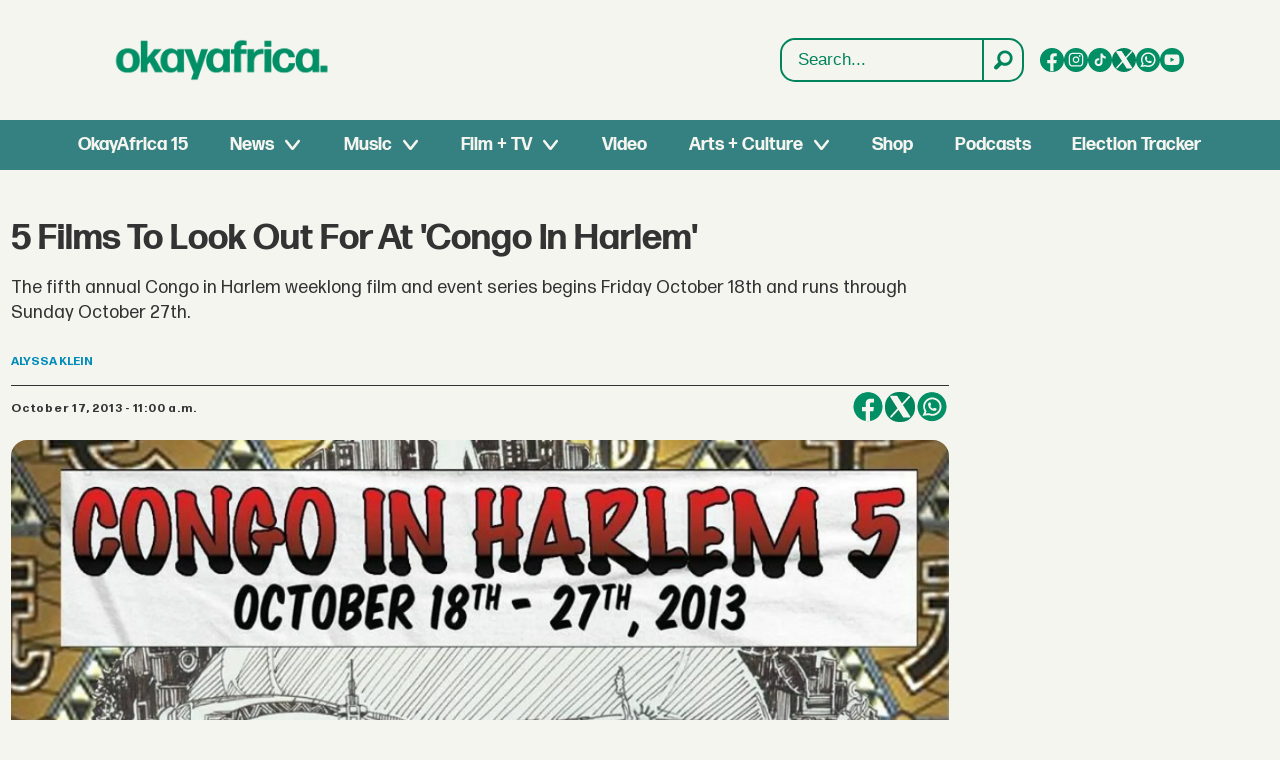

--- FILE ---
content_type: text/html; charset=utf-8
request_url: https://www.youtube-nocookie.com/embed/4ssLD5zknQU
body_size: 46617
content:
<!DOCTYPE html><html lang="en" dir="ltr" data-cast-api-enabled="true"><head><meta name="viewport" content="width=device-width, initial-scale=1"><script nonce="fShV_ZNfwRwR6eC0tEgiYA">if ('undefined' == typeof Symbol || 'undefined' == typeof Symbol.iterator) {delete Array.prototype.entries;}</script><style name="www-roboto" nonce="j89A0Lyo_3tqSvxfZAzYkQ">@font-face{font-family:'Roboto';font-style:normal;font-weight:400;font-stretch:100%;src:url(//fonts.gstatic.com/s/roboto/v48/KFO7CnqEu92Fr1ME7kSn66aGLdTylUAMa3GUBHMdazTgWw.woff2)format('woff2');unicode-range:U+0460-052F,U+1C80-1C8A,U+20B4,U+2DE0-2DFF,U+A640-A69F,U+FE2E-FE2F;}@font-face{font-family:'Roboto';font-style:normal;font-weight:400;font-stretch:100%;src:url(//fonts.gstatic.com/s/roboto/v48/KFO7CnqEu92Fr1ME7kSn66aGLdTylUAMa3iUBHMdazTgWw.woff2)format('woff2');unicode-range:U+0301,U+0400-045F,U+0490-0491,U+04B0-04B1,U+2116;}@font-face{font-family:'Roboto';font-style:normal;font-weight:400;font-stretch:100%;src:url(//fonts.gstatic.com/s/roboto/v48/KFO7CnqEu92Fr1ME7kSn66aGLdTylUAMa3CUBHMdazTgWw.woff2)format('woff2');unicode-range:U+1F00-1FFF;}@font-face{font-family:'Roboto';font-style:normal;font-weight:400;font-stretch:100%;src:url(//fonts.gstatic.com/s/roboto/v48/KFO7CnqEu92Fr1ME7kSn66aGLdTylUAMa3-UBHMdazTgWw.woff2)format('woff2');unicode-range:U+0370-0377,U+037A-037F,U+0384-038A,U+038C,U+038E-03A1,U+03A3-03FF;}@font-face{font-family:'Roboto';font-style:normal;font-weight:400;font-stretch:100%;src:url(//fonts.gstatic.com/s/roboto/v48/KFO7CnqEu92Fr1ME7kSn66aGLdTylUAMawCUBHMdazTgWw.woff2)format('woff2');unicode-range:U+0302-0303,U+0305,U+0307-0308,U+0310,U+0312,U+0315,U+031A,U+0326-0327,U+032C,U+032F-0330,U+0332-0333,U+0338,U+033A,U+0346,U+034D,U+0391-03A1,U+03A3-03A9,U+03B1-03C9,U+03D1,U+03D5-03D6,U+03F0-03F1,U+03F4-03F5,U+2016-2017,U+2034-2038,U+203C,U+2040,U+2043,U+2047,U+2050,U+2057,U+205F,U+2070-2071,U+2074-208E,U+2090-209C,U+20D0-20DC,U+20E1,U+20E5-20EF,U+2100-2112,U+2114-2115,U+2117-2121,U+2123-214F,U+2190,U+2192,U+2194-21AE,U+21B0-21E5,U+21F1-21F2,U+21F4-2211,U+2213-2214,U+2216-22FF,U+2308-230B,U+2310,U+2319,U+231C-2321,U+2336-237A,U+237C,U+2395,U+239B-23B7,U+23D0,U+23DC-23E1,U+2474-2475,U+25AF,U+25B3,U+25B7,U+25BD,U+25C1,U+25CA,U+25CC,U+25FB,U+266D-266F,U+27C0-27FF,U+2900-2AFF,U+2B0E-2B11,U+2B30-2B4C,U+2BFE,U+3030,U+FF5B,U+FF5D,U+1D400-1D7FF,U+1EE00-1EEFF;}@font-face{font-family:'Roboto';font-style:normal;font-weight:400;font-stretch:100%;src:url(//fonts.gstatic.com/s/roboto/v48/KFO7CnqEu92Fr1ME7kSn66aGLdTylUAMaxKUBHMdazTgWw.woff2)format('woff2');unicode-range:U+0001-000C,U+000E-001F,U+007F-009F,U+20DD-20E0,U+20E2-20E4,U+2150-218F,U+2190,U+2192,U+2194-2199,U+21AF,U+21E6-21F0,U+21F3,U+2218-2219,U+2299,U+22C4-22C6,U+2300-243F,U+2440-244A,U+2460-24FF,U+25A0-27BF,U+2800-28FF,U+2921-2922,U+2981,U+29BF,U+29EB,U+2B00-2BFF,U+4DC0-4DFF,U+FFF9-FFFB,U+10140-1018E,U+10190-1019C,U+101A0,U+101D0-101FD,U+102E0-102FB,U+10E60-10E7E,U+1D2C0-1D2D3,U+1D2E0-1D37F,U+1F000-1F0FF,U+1F100-1F1AD,U+1F1E6-1F1FF,U+1F30D-1F30F,U+1F315,U+1F31C,U+1F31E,U+1F320-1F32C,U+1F336,U+1F378,U+1F37D,U+1F382,U+1F393-1F39F,U+1F3A7-1F3A8,U+1F3AC-1F3AF,U+1F3C2,U+1F3C4-1F3C6,U+1F3CA-1F3CE,U+1F3D4-1F3E0,U+1F3ED,U+1F3F1-1F3F3,U+1F3F5-1F3F7,U+1F408,U+1F415,U+1F41F,U+1F426,U+1F43F,U+1F441-1F442,U+1F444,U+1F446-1F449,U+1F44C-1F44E,U+1F453,U+1F46A,U+1F47D,U+1F4A3,U+1F4B0,U+1F4B3,U+1F4B9,U+1F4BB,U+1F4BF,U+1F4C8-1F4CB,U+1F4D6,U+1F4DA,U+1F4DF,U+1F4E3-1F4E6,U+1F4EA-1F4ED,U+1F4F7,U+1F4F9-1F4FB,U+1F4FD-1F4FE,U+1F503,U+1F507-1F50B,U+1F50D,U+1F512-1F513,U+1F53E-1F54A,U+1F54F-1F5FA,U+1F610,U+1F650-1F67F,U+1F687,U+1F68D,U+1F691,U+1F694,U+1F698,U+1F6AD,U+1F6B2,U+1F6B9-1F6BA,U+1F6BC,U+1F6C6-1F6CF,U+1F6D3-1F6D7,U+1F6E0-1F6EA,U+1F6F0-1F6F3,U+1F6F7-1F6FC,U+1F700-1F7FF,U+1F800-1F80B,U+1F810-1F847,U+1F850-1F859,U+1F860-1F887,U+1F890-1F8AD,U+1F8B0-1F8BB,U+1F8C0-1F8C1,U+1F900-1F90B,U+1F93B,U+1F946,U+1F984,U+1F996,U+1F9E9,U+1FA00-1FA6F,U+1FA70-1FA7C,U+1FA80-1FA89,U+1FA8F-1FAC6,U+1FACE-1FADC,U+1FADF-1FAE9,U+1FAF0-1FAF8,U+1FB00-1FBFF;}@font-face{font-family:'Roboto';font-style:normal;font-weight:400;font-stretch:100%;src:url(//fonts.gstatic.com/s/roboto/v48/KFO7CnqEu92Fr1ME7kSn66aGLdTylUAMa3OUBHMdazTgWw.woff2)format('woff2');unicode-range:U+0102-0103,U+0110-0111,U+0128-0129,U+0168-0169,U+01A0-01A1,U+01AF-01B0,U+0300-0301,U+0303-0304,U+0308-0309,U+0323,U+0329,U+1EA0-1EF9,U+20AB;}@font-face{font-family:'Roboto';font-style:normal;font-weight:400;font-stretch:100%;src:url(//fonts.gstatic.com/s/roboto/v48/KFO7CnqEu92Fr1ME7kSn66aGLdTylUAMa3KUBHMdazTgWw.woff2)format('woff2');unicode-range:U+0100-02BA,U+02BD-02C5,U+02C7-02CC,U+02CE-02D7,U+02DD-02FF,U+0304,U+0308,U+0329,U+1D00-1DBF,U+1E00-1E9F,U+1EF2-1EFF,U+2020,U+20A0-20AB,U+20AD-20C0,U+2113,U+2C60-2C7F,U+A720-A7FF;}@font-face{font-family:'Roboto';font-style:normal;font-weight:400;font-stretch:100%;src:url(//fonts.gstatic.com/s/roboto/v48/KFO7CnqEu92Fr1ME7kSn66aGLdTylUAMa3yUBHMdazQ.woff2)format('woff2');unicode-range:U+0000-00FF,U+0131,U+0152-0153,U+02BB-02BC,U+02C6,U+02DA,U+02DC,U+0304,U+0308,U+0329,U+2000-206F,U+20AC,U+2122,U+2191,U+2193,U+2212,U+2215,U+FEFF,U+FFFD;}@font-face{font-family:'Roboto';font-style:normal;font-weight:500;font-stretch:100%;src:url(//fonts.gstatic.com/s/roboto/v48/KFO7CnqEu92Fr1ME7kSn66aGLdTylUAMa3GUBHMdazTgWw.woff2)format('woff2');unicode-range:U+0460-052F,U+1C80-1C8A,U+20B4,U+2DE0-2DFF,U+A640-A69F,U+FE2E-FE2F;}@font-face{font-family:'Roboto';font-style:normal;font-weight:500;font-stretch:100%;src:url(//fonts.gstatic.com/s/roboto/v48/KFO7CnqEu92Fr1ME7kSn66aGLdTylUAMa3iUBHMdazTgWw.woff2)format('woff2');unicode-range:U+0301,U+0400-045F,U+0490-0491,U+04B0-04B1,U+2116;}@font-face{font-family:'Roboto';font-style:normal;font-weight:500;font-stretch:100%;src:url(//fonts.gstatic.com/s/roboto/v48/KFO7CnqEu92Fr1ME7kSn66aGLdTylUAMa3CUBHMdazTgWw.woff2)format('woff2');unicode-range:U+1F00-1FFF;}@font-face{font-family:'Roboto';font-style:normal;font-weight:500;font-stretch:100%;src:url(//fonts.gstatic.com/s/roboto/v48/KFO7CnqEu92Fr1ME7kSn66aGLdTylUAMa3-UBHMdazTgWw.woff2)format('woff2');unicode-range:U+0370-0377,U+037A-037F,U+0384-038A,U+038C,U+038E-03A1,U+03A3-03FF;}@font-face{font-family:'Roboto';font-style:normal;font-weight:500;font-stretch:100%;src:url(//fonts.gstatic.com/s/roboto/v48/KFO7CnqEu92Fr1ME7kSn66aGLdTylUAMawCUBHMdazTgWw.woff2)format('woff2');unicode-range:U+0302-0303,U+0305,U+0307-0308,U+0310,U+0312,U+0315,U+031A,U+0326-0327,U+032C,U+032F-0330,U+0332-0333,U+0338,U+033A,U+0346,U+034D,U+0391-03A1,U+03A3-03A9,U+03B1-03C9,U+03D1,U+03D5-03D6,U+03F0-03F1,U+03F4-03F5,U+2016-2017,U+2034-2038,U+203C,U+2040,U+2043,U+2047,U+2050,U+2057,U+205F,U+2070-2071,U+2074-208E,U+2090-209C,U+20D0-20DC,U+20E1,U+20E5-20EF,U+2100-2112,U+2114-2115,U+2117-2121,U+2123-214F,U+2190,U+2192,U+2194-21AE,U+21B0-21E5,U+21F1-21F2,U+21F4-2211,U+2213-2214,U+2216-22FF,U+2308-230B,U+2310,U+2319,U+231C-2321,U+2336-237A,U+237C,U+2395,U+239B-23B7,U+23D0,U+23DC-23E1,U+2474-2475,U+25AF,U+25B3,U+25B7,U+25BD,U+25C1,U+25CA,U+25CC,U+25FB,U+266D-266F,U+27C0-27FF,U+2900-2AFF,U+2B0E-2B11,U+2B30-2B4C,U+2BFE,U+3030,U+FF5B,U+FF5D,U+1D400-1D7FF,U+1EE00-1EEFF;}@font-face{font-family:'Roboto';font-style:normal;font-weight:500;font-stretch:100%;src:url(//fonts.gstatic.com/s/roboto/v48/KFO7CnqEu92Fr1ME7kSn66aGLdTylUAMaxKUBHMdazTgWw.woff2)format('woff2');unicode-range:U+0001-000C,U+000E-001F,U+007F-009F,U+20DD-20E0,U+20E2-20E4,U+2150-218F,U+2190,U+2192,U+2194-2199,U+21AF,U+21E6-21F0,U+21F3,U+2218-2219,U+2299,U+22C4-22C6,U+2300-243F,U+2440-244A,U+2460-24FF,U+25A0-27BF,U+2800-28FF,U+2921-2922,U+2981,U+29BF,U+29EB,U+2B00-2BFF,U+4DC0-4DFF,U+FFF9-FFFB,U+10140-1018E,U+10190-1019C,U+101A0,U+101D0-101FD,U+102E0-102FB,U+10E60-10E7E,U+1D2C0-1D2D3,U+1D2E0-1D37F,U+1F000-1F0FF,U+1F100-1F1AD,U+1F1E6-1F1FF,U+1F30D-1F30F,U+1F315,U+1F31C,U+1F31E,U+1F320-1F32C,U+1F336,U+1F378,U+1F37D,U+1F382,U+1F393-1F39F,U+1F3A7-1F3A8,U+1F3AC-1F3AF,U+1F3C2,U+1F3C4-1F3C6,U+1F3CA-1F3CE,U+1F3D4-1F3E0,U+1F3ED,U+1F3F1-1F3F3,U+1F3F5-1F3F7,U+1F408,U+1F415,U+1F41F,U+1F426,U+1F43F,U+1F441-1F442,U+1F444,U+1F446-1F449,U+1F44C-1F44E,U+1F453,U+1F46A,U+1F47D,U+1F4A3,U+1F4B0,U+1F4B3,U+1F4B9,U+1F4BB,U+1F4BF,U+1F4C8-1F4CB,U+1F4D6,U+1F4DA,U+1F4DF,U+1F4E3-1F4E6,U+1F4EA-1F4ED,U+1F4F7,U+1F4F9-1F4FB,U+1F4FD-1F4FE,U+1F503,U+1F507-1F50B,U+1F50D,U+1F512-1F513,U+1F53E-1F54A,U+1F54F-1F5FA,U+1F610,U+1F650-1F67F,U+1F687,U+1F68D,U+1F691,U+1F694,U+1F698,U+1F6AD,U+1F6B2,U+1F6B9-1F6BA,U+1F6BC,U+1F6C6-1F6CF,U+1F6D3-1F6D7,U+1F6E0-1F6EA,U+1F6F0-1F6F3,U+1F6F7-1F6FC,U+1F700-1F7FF,U+1F800-1F80B,U+1F810-1F847,U+1F850-1F859,U+1F860-1F887,U+1F890-1F8AD,U+1F8B0-1F8BB,U+1F8C0-1F8C1,U+1F900-1F90B,U+1F93B,U+1F946,U+1F984,U+1F996,U+1F9E9,U+1FA00-1FA6F,U+1FA70-1FA7C,U+1FA80-1FA89,U+1FA8F-1FAC6,U+1FACE-1FADC,U+1FADF-1FAE9,U+1FAF0-1FAF8,U+1FB00-1FBFF;}@font-face{font-family:'Roboto';font-style:normal;font-weight:500;font-stretch:100%;src:url(//fonts.gstatic.com/s/roboto/v48/KFO7CnqEu92Fr1ME7kSn66aGLdTylUAMa3OUBHMdazTgWw.woff2)format('woff2');unicode-range:U+0102-0103,U+0110-0111,U+0128-0129,U+0168-0169,U+01A0-01A1,U+01AF-01B0,U+0300-0301,U+0303-0304,U+0308-0309,U+0323,U+0329,U+1EA0-1EF9,U+20AB;}@font-face{font-family:'Roboto';font-style:normal;font-weight:500;font-stretch:100%;src:url(//fonts.gstatic.com/s/roboto/v48/KFO7CnqEu92Fr1ME7kSn66aGLdTylUAMa3KUBHMdazTgWw.woff2)format('woff2');unicode-range:U+0100-02BA,U+02BD-02C5,U+02C7-02CC,U+02CE-02D7,U+02DD-02FF,U+0304,U+0308,U+0329,U+1D00-1DBF,U+1E00-1E9F,U+1EF2-1EFF,U+2020,U+20A0-20AB,U+20AD-20C0,U+2113,U+2C60-2C7F,U+A720-A7FF;}@font-face{font-family:'Roboto';font-style:normal;font-weight:500;font-stretch:100%;src:url(//fonts.gstatic.com/s/roboto/v48/KFO7CnqEu92Fr1ME7kSn66aGLdTylUAMa3yUBHMdazQ.woff2)format('woff2');unicode-range:U+0000-00FF,U+0131,U+0152-0153,U+02BB-02BC,U+02C6,U+02DA,U+02DC,U+0304,U+0308,U+0329,U+2000-206F,U+20AC,U+2122,U+2191,U+2193,U+2212,U+2215,U+FEFF,U+FFFD;}</style><script name="www-roboto" nonce="fShV_ZNfwRwR6eC0tEgiYA">if (document.fonts && document.fonts.load) {document.fonts.load("400 10pt Roboto", "E"); document.fonts.load("500 10pt Roboto", "E");}</script><link rel="stylesheet" href="/s/player/c1c87fb0/www-player.css" name="www-player" nonce="j89A0Lyo_3tqSvxfZAzYkQ"><style nonce="j89A0Lyo_3tqSvxfZAzYkQ">html {overflow: hidden;}body {font: 12px Roboto, Arial, sans-serif; background-color: #000; color: #fff; height: 100%; width: 100%; overflow: hidden; position: absolute; margin: 0; padding: 0;}#player {width: 100%; height: 100%;}h1 {text-align: center; color: #fff;}h3 {margin-top: 6px; margin-bottom: 3px;}.player-unavailable {position: absolute; top: 0; left: 0; right: 0; bottom: 0; padding: 25px; font-size: 13px; background: url(/img/meh7.png) 50% 65% no-repeat;}.player-unavailable .message {text-align: left; margin: 0 -5px 15px; padding: 0 5px 14px; border-bottom: 1px solid #888; font-size: 19px; font-weight: normal;}.player-unavailable a {color: #167ac6; text-decoration: none;}</style><script nonce="fShV_ZNfwRwR6eC0tEgiYA">var ytcsi={gt:function(n){n=(n||"")+"data_";return ytcsi[n]||(ytcsi[n]={tick:{},info:{},gel:{preLoggedGelInfos:[]}})},now:window.performance&&window.performance.timing&&window.performance.now&&window.performance.timing.navigationStart?function(){return window.performance.timing.navigationStart+window.performance.now()}:function(){return(new Date).getTime()},tick:function(l,t,n){var ticks=ytcsi.gt(n).tick;var v=t||ytcsi.now();if(ticks[l]){ticks["_"+l]=ticks["_"+l]||[ticks[l]];ticks["_"+l].push(v)}ticks[l]=
v},info:function(k,v,n){ytcsi.gt(n).info[k]=v},infoGel:function(p,n){ytcsi.gt(n).gel.preLoggedGelInfos.push(p)},setStart:function(t,n){ytcsi.tick("_start",t,n)}};
(function(w,d){function isGecko(){if(!w.navigator)return false;try{if(w.navigator.userAgentData&&w.navigator.userAgentData.brands&&w.navigator.userAgentData.brands.length){var brands=w.navigator.userAgentData.brands;var i=0;for(;i<brands.length;i++)if(brands[i]&&brands[i].brand==="Firefox")return true;return false}}catch(e){setTimeout(function(){throw e;})}if(!w.navigator.userAgent)return false;var ua=w.navigator.userAgent;return ua.indexOf("Gecko")>0&&ua.toLowerCase().indexOf("webkit")<0&&ua.indexOf("Edge")<
0&&ua.indexOf("Trident")<0&&ua.indexOf("MSIE")<0}ytcsi.setStart(w.performance?w.performance.timing.responseStart:null);var isPrerender=(d.visibilityState||d.webkitVisibilityState)=="prerender";var vName=!d.visibilityState&&d.webkitVisibilityState?"webkitvisibilitychange":"visibilitychange";if(isPrerender){var startTick=function(){ytcsi.setStart();d.removeEventListener(vName,startTick)};d.addEventListener(vName,startTick,false)}if(d.addEventListener)d.addEventListener(vName,function(){ytcsi.tick("vc")},
false);if(isGecko()){var isHidden=(d.visibilityState||d.webkitVisibilityState)=="hidden";if(isHidden)ytcsi.tick("vc")}var slt=function(el,t){setTimeout(function(){var n=ytcsi.now();el.loadTime=n;if(el.slt)el.slt()},t)};w.__ytRIL=function(el){if(!el.getAttribute("data-thumb"))if(w.requestAnimationFrame)w.requestAnimationFrame(function(){slt(el,0)});else slt(el,16)}})(window,document);
</script><script nonce="fShV_ZNfwRwR6eC0tEgiYA">var ytcfg={d:function(){return window.yt&&yt.config_||ytcfg.data_||(ytcfg.data_={})},get:function(k,o){return k in ytcfg.d()?ytcfg.d()[k]:o},set:function(){var a=arguments;if(a.length>1)ytcfg.d()[a[0]]=a[1];else{var k;for(k in a[0])ytcfg.d()[k]=a[0][k]}}};
ytcfg.set({"CLIENT_CANARY_STATE":"none","DEVICE":"cbr\u003dChrome\u0026cbrand\u003dapple\u0026cbrver\u003d131.0.0.0\u0026ceng\u003dWebKit\u0026cengver\u003d537.36\u0026cos\u003dMacintosh\u0026cosver\u003d10_15_7\u0026cplatform\u003dDESKTOP","EVENT_ID":"ws9xabrfNsfR_tcPh4e5sA4","EXPERIMENT_FLAGS":{"ab_det_apm":true,"ab_det_el_h":true,"ab_det_em_inj":true,"ab_l_sig_st":true,"ab_l_sig_st_e":true,"action_companion_center_align_description":true,"allow_skip_networkless":true,"always_send_and_write":true,"att_web_record_metrics":true,"attmusi":true,"c3_enable_button_impression_logging":true,"c3_watch_page_component":true,"cancel_pending_navs":true,"clean_up_manual_attribution_header":true,"config_age_report_killswitch":true,"cow_optimize_idom_compat":true,"csi_on_gel":true,"delhi_mweb_colorful_sd":true,"delhi_mweb_colorful_sd_v2":true,"deprecate_pair_servlet_enabled":true,"desktop_sparkles_light_cta_button":true,"disable_cached_masthead_data":true,"disable_child_node_auto_formatted_strings":true,"disable_log_to_visitor_layer":true,"disable_pacf_logging_for_memory_limited_tv":true,"embeds_desktoff_nonmobile_eligible":true,"embeds_enable_eid_enforcement_for_youtube":true,"embeds_enable_info_panel_dismissal":true,"embeds_enable_pfp_always_unbranded":true,"embeds_muted_autoplay_sound_fix":true,"embeds_serve_es6_client":true,"embeds_web_nwl_disable_nocookie":true,"embeds_web_updated_shorts_definition_fix":true,"enable_active_view_display_ad_renderer_web_home":true,"enable_ad_disclosure_banner_a11y_fix":true,"enable_client_creator_goal_ticker_bar_revamp":true,"enable_client_sli_logging":true,"enable_client_streamz_web":true,"enable_client_ve_spec":true,"enable_cloud_save_error_popup_after_retry":true,"enable_dai_sdf_h5_preroll":true,"enable_datasync_id_header_in_web_vss_pings":true,"enable_default_mono_cta_migration_web_client":true,"enable_docked_chat_messages":true,"enable_drop_shadow_experiment":true,"enable_entity_store_from_dependency_injection":true,"enable_inline_muted_playback_on_web_search":true,"enable_inline_muted_playback_on_web_search_for_vdc":true,"enable_inline_muted_playback_on_web_search_for_vdcb":true,"enable_is_mini_app_page_active_bugfix":true,"enable_logging_first_user_action_after_game_ready":true,"enable_ltc_param_fetch_from_innertube":true,"enable_masthead_mweb_padding_fix":true,"enable_menu_renderer_button_in_mweb_hclr":true,"enable_mini_app_command_handler_mweb_fix":true,"enable_mini_guide_downloads_item":true,"enable_mixed_direction_formatted_strings":true,"enable_mweb_livestream_ui_update":true,"enable_mweb_new_caption_language_picker":true,"enable_names_handles_account_switcher":true,"enable_network_request_logging_on_game_events":true,"enable_new_paid_product_placement":true,"enable_open_in_new_tab_icon_for_short_dr_for_desktop_search":true,"enable_open_yt_content":true,"enable_origin_query_parameter_bugfix":true,"enable_pause_ads_on_ytv_html5":true,"enable_payments_purchase_manager":true,"enable_pdp_icon_prefetch":true,"enable_pl_r_si_fa":true,"enable_place_pivot_url":true,"enable_pv_screen_modern_text":true,"enable_removing_navbar_title_on_hashtag_page_mweb":true,"enable_rta_manager":true,"enable_sdf_companion_h5":true,"enable_sdf_dai_h5_midroll":true,"enable_sdf_h5_endemic_mid_post_roll":true,"enable_sdf_on_h5_unplugged_vod_midroll":true,"enable_sdf_shorts_player_bytes_h5":true,"enable_sending_unwrapped_game_audio_as_serialized_metadata":true,"enable_sfv_effect_pivot_url":true,"enable_shorts_new_carousel":true,"enable_skip_ad_guidance_prompt":true,"enable_skippable_ads_for_unplugged_ad_pod":true,"enable_smearing_expansion_dai":true,"enable_time_out_messages":true,"enable_timeline_view_modern_transcript_fe":true,"enable_video_display_compact_button_group_for_desktop_search":true,"enable_web_delhi_icons":true,"enable_web_home_top_landscape_image_layout_level_click":true,"enable_web_tiered_gel":true,"enable_window_constrained_buy_flow_dialog":true,"enable_wiz_queue_effect_and_on_init_initial_runs":true,"enable_ypc_spinners":true,"enable_yt_ata_iframe_authuser":true,"export_networkless_options":true,"export_player_version_to_ytconfig":true,"fill_single_video_with_notify_to_lasr":true,"fix_ad_miniplayer_controls_rendering":true,"fix_ads_tracking_for_swf_config_deprecation_mweb":true,"h5_companion_enable_adcpn_macro_substitution_for_click_pings":true,"h5_inplayer_enable_adcpn_macro_substitution_for_click_pings":true,"h5_reset_cache_and_filter_before_update_masthead":true,"hide_channel_creation_title_for_mweb":true,"high_ccv_client_side_caching_h5":true,"html5_log_trigger_events_with_debug_data":true,"html5_ssdai_enable_media_end_cue_range":true,"il_attach_cache_limit":true,"il_use_view_model_logging_context":true,"is_browser_support_for_webcam_streaming":true,"json_condensed_response":true,"kev_adb_pg":true,"kevlar_gel_error_routing":true,"kevlar_watch_cinematics":true,"live_chat_enable_controller_extraction":true,"live_chat_enable_rta_manager":true,"live_chat_increased_min_height":true,"log_click_with_layer_from_element_in_command_handler":true,"mdx_enable_privacy_disclosure_ui":true,"mdx_load_cast_api_bootstrap_script":true,"medium_progress_bar_modification":true,"migrate_remaining_web_ad_badges_to_innertube":true,"mobile_account_menu_refresh":true,"mweb_account_linking_noapp":true,"mweb_after_render_to_scheduler":true,"mweb_allow_modern_search_suggest_behavior":true,"mweb_animated_actions":true,"mweb_app_upsell_button_direct_to_app":true,"mweb_c3_enable_adaptive_signals":true,"mweb_c3_library_page_enable_recent_shelf":true,"mweb_c3_remove_web_navigation_endpoint_data":true,"mweb_c3_use_canonical_from_player_response":true,"mweb_cinematic_watch":true,"mweb_command_handler":true,"mweb_delay_watch_initial_data":true,"mweb_disable_searchbar_scroll":true,"mweb_enable_browse_chunks":true,"mweb_enable_fine_scrubbing_for_recs":true,"mweb_enable_keto_batch_player_fullscreen":true,"mweb_enable_keto_batch_player_progress_bar":true,"mweb_enable_keto_batch_player_tooltips":true,"mweb_enable_lockup_view_model_for_ucp":true,"mweb_enable_more_drawer":true,"mweb_enable_optional_fullscreen_landscape_locking":true,"mweb_enable_overlay_touch_manager":true,"mweb_enable_premium_carve_out_fix":true,"mweb_enable_refresh_detection":true,"mweb_enable_search_imp":true,"mweb_enable_sequence_signal":true,"mweb_enable_shorts_pivot_button":true,"mweb_enable_shorts_video_preload":true,"mweb_enable_skippables_on_jio_phone":true,"mweb_enable_two_line_title_on_shorts":true,"mweb_enable_varispeed_controller":true,"mweb_enable_watch_feed_infinite_scroll":true,"mweb_enable_wrapped_unplugged_pause_membership_dialog_renderer":true,"mweb_fix_monitor_visibility_after_render":true,"mweb_force_ios_fallback_to_native_control":true,"mweb_fp_auto_fullscreen":true,"mweb_fullscreen_controls":true,"mweb_fullscreen_controls_action_buttons":true,"mweb_fullscreen_watch_system":true,"mweb_home_reactive_shorts":true,"mweb_innertube_search_command":true,"mweb_lang_in_html":true,"mweb_like_button_synced_with_entities":true,"mweb_logo_use_home_page_ve":true,"mweb_native_control_in_faux_fullscreen_shared":true,"mweb_player_control_on_hover":true,"mweb_player_delhi_dtts":true,"mweb_player_settings_use_bottom_sheet":true,"mweb_player_show_previous_next_buttons_in_playlist":true,"mweb_player_skip_no_op_state_changes":true,"mweb_player_user_select_none":true,"mweb_playlist_engagement_panel":true,"mweb_progress_bar_seek_on_mouse_click":true,"mweb_pull_2_full":true,"mweb_pull_2_full_enable_touch_handlers":true,"mweb_schedule_warm_watch_response":true,"mweb_searchbox_legacy_navigation":true,"mweb_see_fewer_shorts":true,"mweb_shorts_comments_panel_id_change":true,"mweb_shorts_early_continuation":true,"mweb_show_ios_smart_banner":true,"mweb_show_sign_in_button_from_header":true,"mweb_use_server_url_on_startup":true,"mweb_watch_captions_enable_auto_translate":true,"mweb_watch_captions_set_default_size":true,"mweb_watch_stop_scheduler_on_player_response":true,"mweb_watchfeed_big_thumbnails":true,"mweb_yt_searchbox":true,"networkless_logging":true,"no_client_ve_attach_unless_shown":true,"pageid_as_header_web":true,"playback_settings_use_switch_menu":true,"player_controls_autonav_fix":true,"player_controls_skip_double_signal_update":true,"polymer_bad_build_labels":true,"polymer_verifiy_app_state":true,"qoe_send_and_write":true,"remove_chevron_from_ad_disclosure_banner_h5":true,"remove_masthead_channel_banner_on_refresh":true,"remove_slot_id_exited_trigger_for_dai_in_player_slot_expire":true,"replace_client_url_parsing_with_server_signal":true,"service_worker_enabled":true,"service_worker_push_enabled":true,"service_worker_push_home_page_prompt":true,"service_worker_push_watch_page_prompt":true,"shell_load_gcf":true,"shorten_initial_gel_batch_timeout":true,"should_use_yt_voice_endpoint_in_kaios":true,"smarter_ve_dedupping":true,"speedmaster_no_seek":true,"stop_handling_click_for_non_rendering_overlay_layout":true,"suppress_error_204_logging":true,"synced_panel_scrolling_controller":true,"use_event_time_ms_header":true,"use_fifo_for_networkless":true,"use_player_abuse_bg_library":true,"use_request_time_ms_header":true,"use_session_based_sampling":true,"use_thumbnail_overlay_time_status_renderer_for_live_badge":true,"vss_final_ping_send_and_write":true,"vss_playback_use_send_and_write":true,"web_adaptive_repeat_ase":true,"web_always_load_chat_support":true,"web_animated_like":true,"web_api_url":true,"web_attributed_string_deep_equal_bugfix":true,"web_autonav_allow_off_by_default":true,"web_button_vm_refactor_disabled":true,"web_c3_log_app_init_finish":true,"web_csi_action_sampling_enabled":true,"web_dedupe_ve_grafting":true,"web_disable_backdrop_filter":true,"web_enable_ab_rsp_cl":true,"web_enable_ad_button_style_override":true,"web_enable_course_icon_update":true,"web_enable_error_204":true,"web_fix_segmented_like_dislike_undefined":true,"web_gcf_hashes_innertube":true,"web_gel_timeout_cap":true,"web_metadata_carousel_elref_bugfix":true,"web_parent_target_for_sheets":true,"web_persist_server_autonav_state_on_client":true,"web_playback_associated_log_ctt":true,"web_playback_associated_ve":true,"web_prefetch_preload_video":true,"web_progress_bar_draggable":true,"web_resizable_advertiser_banner_on_masthead_safari_fix":true,"web_scheduler_auto_init":true,"web_shorts_just_watched_on_channel_and_pivot_study":true,"web_shorts_just_watched_overlay":true,"web_update_panel_visibility_logging_fix":true,"web_video_attribute_view_model_a11y_fix":true,"web_watch_controls_state_signals":true,"web_wiz_attributed_string":true,"webfe_mweb_watch_microdata":true,"webfe_watch_shorts_canonical_url_fix":true,"webpo_exit_on_net_err":true,"wiz_diff_overwritable":true,"wiz_memoize_stamper_items":true,"woffle_used_state_report":true,"wpo_gel_strz":true,"H5_async_logging_delay_ms":30000.0,"attention_logging_scroll_throttle":500.0,"autoplay_pause_by_lact_sampling_fraction":0.0,"cinematic_watch_effect_opacity":0.4,"log_window_onerror_fraction":0.1,"speedmaster_playback_rate":2.0,"tv_pacf_logging_sample_rate":0.01,"web_attention_logging_scroll_throttle":500.0,"web_load_prediction_threshold":0.1,"web_navigation_prediction_threshold":0.1,"web_pbj_log_warning_rate":0.0,"web_system_health_fraction":0.01,"ytidb_transaction_ended_event_rate_limit":0.02,"active_time_update_interval_ms":10000,"att_init_delay":500,"autoplay_pause_by_lact_sec":0,"botguard_async_snapshot_timeout_ms":3000,"check_navigator_accuracy_timeout_ms":0,"cinematic_watch_css_filter_blur_strength":40,"cinematic_watch_fade_out_duration":500,"close_webview_delay_ms":100,"cloud_save_game_data_rate_limit_ms":3000,"compression_disable_point":10,"custom_active_view_tos_timeout_ms":3600000,"embeds_widget_poll_interval_ms":0,"gel_min_batch_size":3,"gel_queue_timeout_max_ms":60000,"get_async_timeout_ms":60000,"hide_cta_for_home_web_video_ads_animate_in_time":2,"html5_byterate_soft_cap":0,"initial_gel_batch_timeout":2000,"max_body_size_to_compress":500000,"max_prefetch_window_sec_for_livestream_optimization":10,"min_prefetch_offset_sec_for_livestream_optimization":20,"mini_app_container_iframe_src_update_delay_ms":0,"multiple_preview_news_duration_time":11000,"mweb_c3_toast_duration_ms":5000,"mweb_deep_link_fallback_timeout_ms":10000,"mweb_delay_response_received_actions":100,"mweb_fp_dpad_rate_limit_ms":0,"mweb_fp_dpad_watch_title_clamp_lines":0,"mweb_history_manager_cache_size":100,"mweb_ios_fullscreen_playback_transition_delay_ms":500,"mweb_ios_fullscreen_system_pause_epilson_ms":0,"mweb_override_response_store_expiration_ms":0,"mweb_shorts_early_continuation_trigger_threshold":4,"mweb_w2w_max_age_seconds":0,"mweb_watch_captions_default_size":2,"neon_dark_launch_gradient_count":0,"network_polling_interval":30000,"play_click_interval_ms":30000,"play_ping_interval_ms":10000,"prefetch_comments_ms_after_video":0,"send_config_hash_timer":0,"service_worker_push_logged_out_prompt_watches":-1,"service_worker_push_prompt_cap":-1,"service_worker_push_prompt_delay_microseconds":3888000000000,"slow_compressions_before_abandon_count":4,"speedmaster_cancellation_movement_dp":10,"speedmaster_touch_activation_ms":500,"web_attention_logging_throttle":500,"web_foreground_heartbeat_interval_ms":28000,"web_gel_debounce_ms":10000,"web_logging_max_batch":100,"web_max_tracing_events":50,"web_tracing_session_replay":0,"wil_icon_max_concurrent_fetches":9999,"ytidb_remake_db_retries":3,"ytidb_reopen_db_retries":3,"WebClientReleaseProcessCritical__youtube_embeds_client_version_override":"","WebClientReleaseProcessCritical__youtube_embeds_web_client_version_override":"","WebClientReleaseProcessCritical__youtube_mweb_client_version_override":"","debug_forced_internalcountrycode":"","embeds_web_synth_ch_headers_banned_urls_regex":"","enable_web_media_service":"DISABLED","il_payload_scraping":"","live_chat_unicode_emoji_json_url":"https://www.gstatic.com/youtube/img/emojis/emojis-svg-9.json","mweb_deep_link_feature_tag_suffix":"11268432","mweb_enable_shorts_innertube_player_prefetch_trigger":"NONE","mweb_fp_dpad":"home,search,browse,channel,create_channel,experiments,settings,trending,oops,404,paid_memberships,sponsorship,premium,shorts","mweb_fp_dpad_linear_navigation":"","mweb_fp_dpad_linear_navigation_visitor":"","mweb_fp_dpad_visitor":"","mweb_preload_video_by_player_vars":"","mweb_sign_in_button_style":"STYLE_SUGGESTIVE_AVATAR","place_pivot_triggering_container_alternate":"","place_pivot_triggering_counterfactual_container_alternate":"","service_worker_push_force_notification_prompt_tag":"1","service_worker_scope":"/","suggest_exp_str":"","web_client_version_override":"","kevlar_command_handler_command_banlist":[],"mini_app_ids_without_game_ready":["UgkxHHtsak1SC8mRGHMZewc4HzeAY3yhPPmJ","Ugkx7OgzFqE6z_5Mtf4YsotGfQNII1DF_RBm"],"web_op_signal_type_banlist":[],"web_tracing_enabled_spans":["event","command"]},"GAPI_HINT_PARAMS":"m;/_/scs/abc-static/_/js/k\u003dgapi.gapi.en.FZb77tO2YW4.O/d\u003d1/rs\u003dAHpOoo8lqavmo6ayfVxZovyDiP6g3TOVSQ/m\u003d__features__","GAPI_HOST":"https://apis.google.com","GAPI_LOCALE":"en_US","GL":"US","HL":"en","HTML_DIR":"ltr","HTML_LANG":"en","INNERTUBE_API_KEY":"AIzaSyAO_FJ2SlqU8Q4STEHLGCilw_Y9_11qcW8","INNERTUBE_API_VERSION":"v1","INNERTUBE_CLIENT_NAME":"WEB_EMBEDDED_PLAYER","INNERTUBE_CLIENT_VERSION":"1.20260121.01.00","INNERTUBE_CONTEXT":{"client":{"hl":"en","gl":"US","remoteHost":"13.59.195.52","deviceMake":"Apple","deviceModel":"","visitorData":"[base64]%3D%3D","userAgent":"Mozilla/5.0 (Macintosh; Intel Mac OS X 10_15_7) AppleWebKit/537.36 (KHTML, like Gecko) Chrome/131.0.0.0 Safari/537.36; ClaudeBot/1.0; +claudebot@anthropic.com),gzip(gfe)","clientName":"WEB_EMBEDDED_PLAYER","clientVersion":"1.20260121.01.00","osName":"Macintosh","osVersion":"10_15_7","originalUrl":"https://www.youtube-nocookie.com/embed/4ssLD5zknQU","platform":"DESKTOP","clientFormFactor":"UNKNOWN_FORM_FACTOR","configInfo":{"appInstallData":"[base64]%3D%3D"},"browserName":"Chrome","browserVersion":"131.0.0.0","acceptHeader":"text/html,application/xhtml+xml,application/xml;q\u003d0.9,image/webp,image/apng,*/*;q\u003d0.8,application/signed-exchange;v\u003db3;q\u003d0.9","deviceExperimentId":"ChxOelU1T0RBNE1qUTNPVGd5TmpreE9ERTJOZz09EMKfx8sGGMKfx8sG","rolloutToken":"CLzLv-LHpN6_owEQ29S-g86ekgMY29S-g86ekgM%3D"},"user":{"lockedSafetyMode":false},"request":{"useSsl":true},"clickTracking":{"clickTrackingParams":"IhMIusi+g86ekgMVx6j/BB2HQw7m"},"thirdParty":{"embeddedPlayerContext":{"embeddedPlayerEncryptedContext":"[base64]","ancestorOriginsSupported":false}}},"INNERTUBE_CONTEXT_CLIENT_NAME":56,"INNERTUBE_CONTEXT_CLIENT_VERSION":"1.20260121.01.00","INNERTUBE_CONTEXT_GL":"US","INNERTUBE_CONTEXT_HL":"en","LATEST_ECATCHER_SERVICE_TRACKING_PARAMS":{"client.name":"WEB_EMBEDDED_PLAYER","client.jsfeat":"2021"},"LOGGED_IN":false,"PAGE_BUILD_LABEL":"youtube.embeds.web_20260121_01_RC00","PAGE_CL":858938007,"SERVER_NAME":"WebFE","VISITOR_DATA":"[base64]%3D%3D","WEB_PLAYER_CONTEXT_CONFIGS":{"WEB_PLAYER_CONTEXT_CONFIG_ID_EMBEDDED_PLAYER":{"rootElementId":"movie_player","jsUrl":"/s/player/c1c87fb0/player_ias.vflset/en_US/base.js","cssUrl":"/s/player/c1c87fb0/www-player.css","contextId":"WEB_PLAYER_CONTEXT_CONFIG_ID_EMBEDDED_PLAYER","eventLabel":"embedded","contentRegion":"US","hl":"en_US","hostLanguage":"en","innertubeApiKey":"AIzaSyAO_FJ2SlqU8Q4STEHLGCilw_Y9_11qcW8","innertubeApiVersion":"v1","innertubeContextClientVersion":"1.20260121.01.00","device":{"brand":"apple","model":"","browser":"Chrome","browserVersion":"131.0.0.0","os":"Macintosh","osVersion":"10_15_7","platform":"DESKTOP","interfaceName":"WEB_EMBEDDED_PLAYER","interfaceVersion":"1.20260121.01.00"},"serializedExperimentIds":"24004644,24499533,51010235,51063643,51098299,51204329,51222973,51340662,51349914,51353393,51366423,51389629,51404808,51404810,51425031,51484222,51490331,51500051,51505436,51530495,51534669,51560386,51565116,51566373,51578633,51583567,51583821,51585555,51586118,51605258,51605395,51609830,51611457,51615068,51620867,51621065,51622844,51626155,51631301,51632249,51634268,51637029,51638932,51648336,51656216,51672162,51681662,51683502,51684302,51684306,51690473,51691589,51693510,51693995,51696107,51696619,51697032,51700777,51705183,51709242,51711227,51711298,51712601,51713237,51714463,51718247,51719410,51719628,51729217,51732102,51735450,51737133,51738919,51740331,51740595,51742824,51742830,51742877,51743156,51744562,51747794","serializedExperimentFlags":"H5_async_logging_delay_ms\u003d30000.0\u0026PlayerWeb__h5_enable_advisory_rating_restrictions\u003dtrue\u0026a11y_h5_associate_survey_question\u003dtrue\u0026ab_det_apm\u003dtrue\u0026ab_det_el_h\u003dtrue\u0026ab_det_em_inj\u003dtrue\u0026ab_l_sig_st\u003dtrue\u0026ab_l_sig_st_e\u003dtrue\u0026action_companion_center_align_description\u003dtrue\u0026ad_pod_disable_companion_persist_ads_quality\u003dtrue\u0026add_stmp_logs_for_voice_boost\u003dtrue\u0026allow_autohide_on_paused_videos\u003dtrue\u0026allow_drm_override\u003dtrue\u0026allow_live_autoplay\u003dtrue\u0026allow_poltergust_autoplay\u003dtrue\u0026allow_skip_networkless\u003dtrue\u0026allow_vp9_1080p_mq_enc\u003dtrue\u0026always_cache_redirect_endpoint\u003dtrue\u0026always_send_and_write\u003dtrue\u0026annotation_module_vast_cards_load_logging_fraction\u003d0.0\u0026assign_drm_family_by_format\u003dtrue\u0026att_web_record_metrics\u003dtrue\u0026attention_logging_scroll_throttle\u003d500.0\u0026attmusi\u003dtrue\u0026autoplay_time\u003d10000\u0026autoplay_time_for_fullscreen\u003d-1\u0026autoplay_time_for_music_content\u003d-1\u0026bg_vm_reinit_threshold\u003d7200000\u0026blocked_packages_for_sps\u003d[]\u0026botguard_async_snapshot_timeout_ms\u003d3000\u0026captions_url_add_ei\u003dtrue\u0026check_navigator_accuracy_timeout_ms\u003d0\u0026clean_up_manual_attribution_header\u003dtrue\u0026compression_disable_point\u003d10\u0026cow_optimize_idom_compat\u003dtrue\u0026csi_on_gel\u003dtrue\u0026custom_active_view_tos_timeout_ms\u003d3600000\u0026dash_manifest_version\u003d5\u0026debug_bandaid_hostname\u003d\u0026debug_bandaid_port\u003d0\u0026debug_sherlog_username\u003d\u0026delhi_fast_follow_autonav_toggle\u003dtrue\u0026delhi_modern_player_default_thumbnail_percentage\u003d0.0\u0026delhi_modern_player_faster_autohide_delay_ms\u003d2000\u0026delhi_modern_player_pause_thumbnail_percentage\u003d0.6\u0026delhi_modern_web_player_blending_mode\u003d\u0026delhi_modern_web_player_disable_frosted_glass\u003dtrue\u0026delhi_modern_web_player_horizontal_volume_controls\u003dtrue\u0026delhi_modern_web_player_lhs_volume_controls\u003dtrue\u0026delhi_modern_web_player_responsive_compact_controls_threshold\u003d0\u0026deprecate_22\u003dtrue\u0026deprecate_delay_ping\u003dtrue\u0026deprecate_pair_servlet_enabled\u003dtrue\u0026desktop_sparkles_light_cta_button\u003dtrue\u0026disable_av1_setting\u003dtrue\u0026disable_branding_context\u003dtrue\u0026disable_cached_masthead_data\u003dtrue\u0026disable_channel_id_check_for_suspended_channels\u003dtrue\u0026disable_child_node_auto_formatted_strings\u003dtrue\u0026disable_lifa_for_supex_users\u003dtrue\u0026disable_log_to_visitor_layer\u003dtrue\u0026disable_mdx_connection_in_mdx_module_for_music_web\u003dtrue\u0026disable_pacf_logging_for_memory_limited_tv\u003dtrue\u0026disable_reduced_fullscreen_autoplay_countdown_for_minors\u003dtrue\u0026disable_reel_item_watch_format_filtering\u003dtrue\u0026disable_threegpp_progressive_formats\u003dtrue\u0026disable_touch_events_on_skip_button\u003dtrue\u0026edge_encryption_fill_primary_key_version\u003dtrue\u0026embeds_enable_info_panel_dismissal\u003dtrue\u0026embeds_enable_move_set_center_crop_to_public\u003dtrue\u0026embeds_enable_per_video_embed_config\u003dtrue\u0026embeds_enable_pfp_always_unbranded\u003dtrue\u0026embeds_web_lite_mode\u003d1\u0026embeds_web_nwl_disable_nocookie\u003dtrue\u0026embeds_web_synth_ch_headers_banned_urls_regex\u003d\u0026enable_aci_on_lr_feeds\u003dtrue\u0026enable_active_view_display_ad_renderer_web_home\u003dtrue\u0026enable_active_view_lr_shorts_video\u003dtrue\u0026enable_active_view_web_shorts_video\u003dtrue\u0026enable_ad_cpn_macro_substitution_for_click_pings\u003dtrue\u0026enable_ad_disclosure_banner_a11y_fix\u003dtrue\u0026enable_antiscraping_web_player_expired\u003dtrue\u0026enable_app_promo_endcap_eml_on_tablet\u003dtrue\u0026enable_batched_cross_device_pings_in_gel_fanout\u003dtrue\u0026enable_cast_for_web_unplugged\u003dtrue\u0026enable_cast_on_music_web\u003dtrue\u0026enable_cipher_for_manifest_urls\u003dtrue\u0026enable_cleanup_masthead_autoplay_hack_fix\u003dtrue\u0026enable_client_creator_goal_ticker_bar_revamp\u003dtrue\u0026enable_client_page_id_header_for_first_party_pings\u003dtrue\u0026enable_client_sli_logging\u003dtrue\u0026enable_client_ve_spec\u003dtrue\u0026enable_cta_banner_on_unplugged_lr\u003dtrue\u0026enable_custom_playhead_parsing\u003dtrue\u0026enable_dai_sdf_h5_preroll\u003dtrue\u0026enable_datasync_id_header_in_web_vss_pings\u003dtrue\u0026enable_default_mono_cta_migration_web_client\u003dtrue\u0026enable_dsa_ad_badge_for_action_endcap_on_android\u003dtrue\u0026enable_dsa_ad_badge_for_action_endcap_on_ios\u003dtrue\u0026enable_entity_store_from_dependency_injection\u003dtrue\u0026enable_error_corrections_infocard_web_client\u003dtrue\u0026enable_error_corrections_infocards_icon_web\u003dtrue\u0026enable_inline_muted_playback_on_web_search\u003dtrue\u0026enable_inline_muted_playback_on_web_search_for_vdc\u003dtrue\u0026enable_inline_muted_playback_on_web_search_for_vdcb\u003dtrue\u0026enable_kabuki_comments_on_shorts\u003ddisabled\u0026enable_ltc_param_fetch_from_innertube\u003dtrue\u0026enable_mixed_direction_formatted_strings\u003dtrue\u0026enable_modern_skip_button_on_web\u003dtrue\u0026enable_mweb_livestream_ui_update\u003dtrue\u0026enable_new_paid_product_placement\u003dtrue\u0026enable_open_in_new_tab_icon_for_short_dr_for_desktop_search\u003dtrue\u0026enable_out_of_stock_text_all_surfaces\u003dtrue\u0026enable_paid_content_overlay_bugfix\u003dtrue\u0026enable_pause_ads_on_ytv_html5\u003dtrue\u0026enable_pl_r_si_fa\u003dtrue\u0026enable_policy_based_hqa_filter_in_watch_server\u003dtrue\u0026enable_progres_commands_lr_feeds\u003dtrue\u0026enable_publishing_region_param_in_sus\u003dtrue\u0026enable_pv_screen_modern_text\u003dtrue\u0026enable_rpr_token_on_ltl_lookup\u003dtrue\u0026enable_sdf_companion_h5\u003dtrue\u0026enable_sdf_dai_h5_midroll\u003dtrue\u0026enable_sdf_h5_endemic_mid_post_roll\u003dtrue\u0026enable_sdf_on_h5_unplugged_vod_midroll\u003dtrue\u0026enable_sdf_shorts_player_bytes_h5\u003dtrue\u0026enable_server_driven_abr\u003dtrue\u0026enable_server_driven_abr_for_backgroundable\u003dtrue\u0026enable_server_driven_abr_url_generation\u003dtrue\u0026enable_server_driven_readahead\u003dtrue\u0026enable_skip_ad_guidance_prompt\u003dtrue\u0026enable_skip_to_next_messaging\u003dtrue\u0026enable_skippable_ads_for_unplugged_ad_pod\u003dtrue\u0026enable_smart_skip_player_controls_shown_on_web\u003dtrue\u0026enable_smart_skip_player_controls_shown_on_web_increased_triggering_sensitivity\u003dtrue\u0026enable_smart_skip_speedmaster_on_web\u003dtrue\u0026enable_smearing_expansion_dai\u003dtrue\u0026enable_split_screen_ad_baseline_experience_endemic_live_h5\u003dtrue\u0026enable_to_call_playready_backend_directly\u003dtrue\u0026enable_unified_action_endcap_on_web\u003dtrue\u0026enable_video_display_compact_button_group_for_desktop_search\u003dtrue\u0026enable_voice_boost_feature\u003dtrue\u0026enable_vp9_appletv5_on_server\u003dtrue\u0026enable_watch_server_rejected_formats_logging\u003dtrue\u0026enable_web_delhi_icons\u003dtrue\u0026enable_web_home_top_landscape_image_layout_level_click\u003dtrue\u0026enable_web_media_session_metadata_fix\u003dtrue\u0026enable_web_premium_varispeed_upsell\u003dtrue\u0026enable_web_tiered_gel\u003dtrue\u0026enable_wiz_queue_effect_and_on_init_initial_runs\u003dtrue\u0026enable_yt_ata_iframe_authuser\u003dtrue\u0026enable_ytv_csdai_vp9\u003dtrue\u0026export_networkless_options\u003dtrue\u0026export_player_version_to_ytconfig\u003dtrue\u0026fill_live_request_config_in_ustreamer_config\u003dtrue\u0026fill_single_video_with_notify_to_lasr\u003dtrue\u0026filter_vb_without_non_vb_equivalents\u003dtrue\u0026filter_vp9_for_live_dai\u003dtrue\u0026fix_ad_miniplayer_controls_rendering\u003dtrue\u0026fix_ads_tracking_for_swf_config_deprecation_mweb\u003dtrue\u0026fix_h5_toggle_button_a11y\u003dtrue\u0026fix_survey_color_contrast_on_destop\u003dtrue\u0026fix_toggle_button_role_for_ad_components\u003dtrue\u0026fresca_polling_delay_override\u003d0\u0026gab_return_sabr_ssdai_config\u003dtrue\u0026gel_min_batch_size\u003d3\u0026gel_queue_timeout_max_ms\u003d60000\u0026gvi_channel_client_screen\u003dtrue\u0026h5_companion_enable_adcpn_macro_substitution_for_click_pings\u003dtrue\u0026h5_enable_ad_mbs\u003dtrue\u0026h5_inplayer_enable_adcpn_macro_substitution_for_click_pings\u003dtrue\u0026h5_reset_cache_and_filter_before_update_masthead\u003dtrue\u0026heatseeker_decoration_threshold\u003d0.0\u0026hfr_dropped_framerate_fallback_threshold\u003d0\u0026hide_cta_for_home_web_video_ads_animate_in_time\u003d2\u0026high_ccv_client_side_caching_h5\u003dtrue\u0026hls_use_new_codecs_string_api\u003dtrue\u0026html5_ad_timeout_ms\u003d0\u0026html5_adaptation_step_count\u003d0\u0026html5_ads_preroll_lock_timeout_delay_ms\u003d15000\u0026html5_allow_multiview_tile_preload\u003dtrue\u0026html5_allow_video_keyframe_without_audio\u003dtrue\u0026html5_apply_min_failures\u003dtrue\u0026html5_apply_start_time_within_ads_for_ssdai_transitions\u003dtrue\u0026html5_atr_disable_force_fallback\u003dtrue\u0026html5_att_playback_timeout_ms\u003d30000\u0026html5_attach_num_random_bytes_to_bandaid\u003d0\u0026html5_attach_po_token_to_bandaid\u003dtrue\u0026html5_autonav_cap_idle_secs\u003d0\u0026html5_autonav_quality_cap\u003d720\u0026html5_autoplay_default_quality_cap\u003d0\u0026html5_auxiliary_estimate_weight\u003d0.0\u0026html5_av1_ordinal_cap\u003d0\u0026html5_bandaid_attach_content_po_token\u003dtrue\u0026html5_block_pip_safari_delay\u003d0\u0026html5_bypass_contention_secs\u003d0.0\u0026html5_byterate_soft_cap\u003d0\u0026html5_check_for_idle_network_interval_ms\u003d-1\u0026html5_chipset_soft_cap\u003d8192\u0026html5_consume_all_buffered_bytes_one_poll\u003dtrue\u0026html5_continuous_goodput_probe_interval_ms\u003d0\u0026html5_d6de4_cloud_project_number\u003d868618676952\u0026html5_d6de4_defer_timeout_ms\u003d0\u0026html5_debug_data_log_probability\u003d0.0\u0026html5_decode_to_texture_cap\u003dtrue\u0026html5_default_ad_gain\u003d0.5\u0026html5_default_av1_threshold\u003d0\u0026html5_default_quality_cap\u003d0\u0026html5_defer_fetch_att_ms\u003d0\u0026html5_delayed_retry_count\u003d1\u0026html5_delayed_retry_delay_ms\u003d5000\u0026html5_deprecate_adservice\u003dtrue\u0026html5_deprecate_manifestful_fallback\u003dtrue\u0026html5_deprecate_video_tag_pool\u003dtrue\u0026html5_desktop_vr180_allow_panning\u003dtrue\u0026html5_df_downgrade_thresh\u003d0.6\u0026html5_disable_loop_range_for_shorts_ads\u003dtrue\u0026html5_disable_move_pssh_to_moov\u003dtrue\u0026html5_disable_non_contiguous\u003dtrue\u0026html5_disable_ustreamer_constraint_for_sabr\u003dtrue\u0026html5_disable_web_safari_dai\u003dtrue\u0026html5_displayed_frame_rate_downgrade_threshold\u003d45\u0026html5_drm_byterate_soft_cap\u003d0\u0026html5_drm_check_all_key_error_states\u003dtrue\u0026html5_drm_cpi_license_key\u003dtrue\u0026html5_drm_live_byterate_soft_cap\u003d0\u0026html5_early_media_for_sharper_shorts\u003dtrue\u0026html5_enable_ac3\u003dtrue\u0026html5_enable_audio_track_stickiness\u003dtrue\u0026html5_enable_audio_track_stickiness_phase_two\u003dtrue\u0026html5_enable_caption_changes_for_mosaic\u003dtrue\u0026html5_enable_composite_embargo\u003dtrue\u0026html5_enable_d6de4\u003dtrue\u0026html5_enable_d6de4_cold_start_and_error\u003dtrue\u0026html5_enable_d6de4_idle_priority_job\u003dtrue\u0026html5_enable_drc\u003dtrue\u0026html5_enable_drc_toggle_api\u003dtrue\u0026html5_enable_eac3\u003dtrue\u0026html5_enable_embedded_player_visibility_signals\u003dtrue\u0026html5_enable_oduc\u003dtrue\u0026html5_enable_sabr_from_watch_server\u003dtrue\u0026html5_enable_sabr_host_fallback\u003dtrue\u0026html5_enable_server_driven_request_cancellation\u003dtrue\u0026html5_enable_sps_retry_backoff_metadata_requests\u003dtrue\u0026html5_enable_ssdai_transition_with_only_enter_cuerange\u003dtrue\u0026html5_enable_triggering_cuepoint_for_slot\u003dtrue\u0026html5_enable_tvos_dash\u003dtrue\u0026html5_enable_tvos_encrypted_vp9\u003dtrue\u0026html5_enable_widevine_for_alc\u003dtrue\u0026html5_enable_widevine_for_fast_linear\u003dtrue\u0026html5_encourage_array_coalescing\u003dtrue\u0026html5_fill_default_mosaic_audio_track_id\u003dtrue\u0026html5_fix_multi_audio_offline_playback\u003dtrue\u0026html5_fixed_media_duration_for_request\u003d0\u0026html5_force_sabr_from_watch_server_for_dfss\u003dtrue\u0026html5_forward_click_tracking_params_on_reload\u003dtrue\u0026html5_gapless_ad_autoplay_on_video_to_ad_only\u003dtrue\u0026html5_gapless_ended_transition_buffer_ms\u003d200\u0026html5_gapless_handoff_close_end_long_rebuffer_cfl\u003dtrue\u0026html5_gapless_handoff_close_end_long_rebuffer_delay_ms\u003d0\u0026html5_gapless_loop_seek_offset_in_milli\u003d0\u0026html5_gapless_slow_seek_cfl\u003dtrue\u0026html5_gapless_slow_seek_delay_ms\u003d0\u0026html5_gapless_slow_start_delay_ms\u003d0\u0026html5_generate_content_po_token\u003dtrue\u0026html5_generate_session_po_token\u003dtrue\u0026html5_gl_fps_threshold\u003d0\u0026html5_hard_cap_max_vertical_resolution_for_shorts\u003d0\u0026html5_hdcp_probing_stream_url\u003d\u0026html5_head_miss_secs\u003d0.0\u0026html5_hfr_quality_cap\u003d0\u0026html5_high_res_logging_percent\u003d0.01\u0026html5_hopeless_secs\u003d0\u0026html5_huli_ssdai_use_playback_state\u003dtrue\u0026html5_idle_rate_limit_ms\u003d0\u0026html5_ignore_sabrseek_during_adskip\u003dtrue\u0026html5_innertube_heartbeats_for_fairplay\u003dtrue\u0026html5_innertube_heartbeats_for_playready\u003dtrue\u0026html5_innertube_heartbeats_for_widevine\u003dtrue\u0026html5_jumbo_mobile_subsegment_readahead_target\u003d3.0\u0026html5_jumbo_ull_nonstreaming_mffa_ms\u003d4000\u0026html5_jumbo_ull_subsegment_readahead_target\u003d1.3\u0026html5_kabuki_drm_live_51_default_off\u003dtrue\u0026html5_license_constraint_delay\u003d5000\u0026html5_live_abr_head_miss_fraction\u003d0.0\u0026html5_live_abr_repredict_fraction\u003d0.0\u0026html5_live_chunk_readahead_proxima_override\u003d0\u0026html5_live_low_latency_bandwidth_window\u003d0.0\u0026html5_live_normal_latency_bandwidth_window\u003d0.0\u0026html5_live_quality_cap\u003d0\u0026html5_live_ultra_low_latency_bandwidth_window\u003d0.0\u0026html5_liveness_drift_chunk_override\u003d0\u0026html5_liveness_drift_proxima_override\u003d0\u0026html5_log_audio_abr\u003dtrue\u0026html5_log_experiment_id_from_player_response_to_ctmp\u003d\u0026html5_log_first_ssdai_requests_killswitch\u003dtrue\u0026html5_log_rebuffer_events\u003d5\u0026html5_log_trigger_events_with_debug_data\u003dtrue\u0026html5_log_vss_extra_lr_cparams_freq\u003d\u0026html5_long_rebuffer_jiggle_cmt_delay_ms\u003d0\u0026html5_long_rebuffer_threshold_ms\u003d30000\u0026html5_manifestless_unplugged\u003dtrue\u0026html5_manifestless_vp9_otf\u003dtrue\u0026html5_max_buffer_health_for_downgrade_prop\u003d0.0\u0026html5_max_buffer_health_for_downgrade_secs\u003d0.0\u0026html5_max_byterate\u003d0\u0026html5_max_discontinuity_rewrite_count\u003d0\u0026html5_max_drift_per_track_secs\u003d0.0\u0026html5_max_headm_for_streaming_xhr\u003d0\u0026html5_max_live_dvr_window_plus_margin_secs\u003d46800.0\u0026html5_max_quality_sel_upgrade\u003d0\u0026html5_max_redirect_response_length\u003d8192\u0026html5_max_selectable_quality_ordinal\u003d0\u0026html5_max_vertical_resolution\u003d0\u0026html5_maximum_readahead_seconds\u003d0.0\u0026html5_media_fullscreen\u003dtrue\u0026html5_media_time_weight_prop\u003d0.0\u0026html5_min_failures_to_delay_retry\u003d3\u0026html5_min_media_duration_for_append_prop\u003d0.0\u0026html5_min_media_duration_for_cabr_slice\u003d0.01\u0026html5_min_playback_advance_for_steady_state_secs\u003d0\u0026html5_min_quality_ordinal\u003d0\u0026html5_min_readbehind_cap_secs\u003d60\u0026html5_min_readbehind_secs\u003d0\u0026html5_min_seconds_between_format_selections\u003d0.0\u0026html5_min_selectable_quality_ordinal\u003d0\u0026html5_min_startup_buffered_media_duration_for_live_secs\u003d0.0\u0026html5_min_startup_buffered_media_duration_secs\u003d1.2\u0026html5_min_startup_duration_live_secs\u003d0.25\u0026html5_min_underrun_buffered_pre_steady_state_ms\u003d0\u0026html5_min_upgrade_health_secs\u003d0.0\u0026html5_minimum_readahead_seconds\u003d0.0\u0026html5_mock_content_binding_for_session_token\u003d\u0026html5_move_disable_airplay\u003dtrue\u0026html5_no_placeholder_rollbacks\u003dtrue\u0026html5_non_onesie_attach_po_token\u003dtrue\u0026html5_offline_download_timeout_retry_limit\u003d4\u0026html5_offline_failure_retry_limit\u003d2\u0026html5_offline_playback_position_sync\u003dtrue\u0026html5_offline_prevent_redownload_downloaded_video\u003dtrue\u0026html5_onesie_check_timeout\u003dtrue\u0026html5_onesie_defer_content_loader_ms\u003d0\u0026html5_onesie_live_ttl_secs\u003d8\u0026html5_onesie_prewarm_interval_ms\u003d0\u0026html5_onesie_prewarm_max_lact_ms\u003d0\u0026html5_onesie_redirector_timeout_ms\u003d0\u0026html5_onesie_use_signed_onesie_ustreamer_config\u003dtrue\u0026html5_override_micro_discontinuities_threshold_ms\u003d-1\u0026html5_paced_poll_min_health_ms\u003d0\u0026html5_paced_poll_ms\u003d0\u0026html5_pause_on_nonforeground_platform_errors\u003dtrue\u0026html5_peak_shave\u003dtrue\u0026html5_perf_cap_override_sticky\u003dtrue\u0026html5_performance_cap_floor\u003d360\u0026html5_perserve_av1_perf_cap\u003dtrue\u0026html5_picture_in_picture_logging_onresize_ratio\u003d0.0\u0026html5_platform_max_buffer_health_oversend_duration_secs\u003d0.0\u0026html5_platform_minimum_readahead_seconds\u003d0.0\u0026html5_platform_whitelisted_for_frame_accurate_seeks\u003dtrue\u0026html5_player_att_initial_delay_ms\u003d3000\u0026html5_player_att_retry_delay_ms\u003d1500\u0026html5_player_autonav_logging\u003dtrue\u0026html5_player_dynamic_bottom_gradient\u003dtrue\u0026html5_player_min_build_cl\u003d-1\u0026html5_player_preload_ad_fix\u003dtrue\u0026html5_post_interrupt_readahead\u003d20\u0026html5_prefer_language_over_codec\u003dtrue\u0026html5_prefer_server_bwe3\u003dtrue\u0026html5_preload_wait_time_secs\u003d0.0\u0026html5_probe_primary_delay_base_ms\u003d0\u0026html5_process_all_encrypted_events\u003dtrue\u0026html5_publish_all_cuepoints\u003dtrue\u0026html5_qoe_proto_mock_length\u003d0\u0026html5_query_sw_secure_crypto_for_android\u003dtrue\u0026html5_random_playback_cap\u003d0\u0026html5_record_is_offline_on_playback_attempt_start\u003dtrue\u0026html5_record_ump_timing\u003dtrue\u0026html5_reload_by_kabuki_app\u003dtrue\u0026html5_remove_command_triggered_companions\u003dtrue\u0026html5_remove_not_servable_check_killswitch\u003dtrue\u0026html5_report_fatal_drm_restricted_error_killswitch\u003dtrue\u0026html5_report_slow_ads_as_error\u003dtrue\u0026html5_repredict_interval_ms\u003d0\u0026html5_request_only_hdr_or_sdr_keys\u003dtrue\u0026html5_request_size_max_kb\u003d0\u0026html5_request_size_min_kb\u003d0\u0026html5_reseek_after_time_jump_cfl\u003dtrue\u0026html5_reseek_after_time_jump_delay_ms\u003d0\u0026html5_resource_bad_status_delay_scaling\u003d1.5\u0026html5_restrict_streaming_xhr_on_sqless_requests\u003dtrue\u0026html5_retry_downloads_for_expiration\u003dtrue\u0026html5_retry_on_drm_key_error\u003dtrue\u0026html5_retry_on_drm_unavailable\u003dtrue\u0026html5_retry_quota_exceeded_via_seek\u003dtrue\u0026html5_return_playback_if_already_preloaded\u003dtrue\u0026html5_sabr_enable_server_xtag_selection\u003dtrue\u0026html5_sabr_force_max_network_interruption_duration_ms\u003d0\u0026html5_sabr_ignore_skipad_before_completion\u003dtrue\u0026html5_sabr_live_timing\u003dtrue\u0026html5_sabr_log_server_xtag_selection_onesie_mismatch\u003dtrue\u0026html5_sabr_min_media_bytes_factor_to_append_for_stream\u003d0.0\u0026html5_sabr_non_streaming_xhr_soft_cap\u003d0\u0026html5_sabr_non_streaming_xhr_vod_request_cancellation_timeout_ms\u003d0\u0026html5_sabr_report_partial_segment_estimated_duration\u003dtrue\u0026html5_sabr_report_request_cancellation_info\u003dtrue\u0026html5_sabr_request_limit_per_period\u003d20\u0026html5_sabr_request_limit_per_period_for_low_latency\u003d50\u0026html5_sabr_request_limit_per_period_for_ultra_low_latency\u003d20\u0026html5_sabr_skip_client_audio_init_selection\u003dtrue\u0026html5_sabr_unused_bloat_size_bytes\u003d0\u0026html5_samsung_kant_limit_max_bitrate\u003d0\u0026html5_seek_jiggle_cmt_delay_ms\u003d8000\u0026html5_seek_new_elem_delay_ms\u003d12000\u0026html5_seek_new_elem_shorts_delay_ms\u003d2000\u0026html5_seek_new_media_element_shorts_reuse_cfl\u003dtrue\u0026html5_seek_new_media_element_shorts_reuse_delay_ms\u003d0\u0026html5_seek_new_media_source_shorts_reuse_cfl\u003dtrue\u0026html5_seek_new_media_source_shorts_reuse_delay_ms\u003d0\u0026html5_seek_set_cmt_delay_ms\u003d2000\u0026html5_seek_timeout_delay_ms\u003d20000\u0026html5_server_stitched_dai_decorated_url_retry_limit\u003d5\u0026html5_session_po_token_interval_time_ms\u003d900000\u0026html5_set_video_id_as_expected_content_binding\u003dtrue\u0026html5_shorts_gapless_ad_slow_start_cfl\u003dtrue\u0026html5_shorts_gapless_ad_slow_start_delay_ms\u003d0\u0026html5_shorts_gapless_next_buffer_in_seconds\u003d0\u0026html5_shorts_gapless_no_gllat\u003dtrue\u0026html5_shorts_gapless_slow_start_delay_ms\u003d0\u0026html5_show_drc_toggle\u003dtrue\u0026html5_simplified_backup_timeout_sabr_live\u003dtrue\u0026html5_skip_empty_po_token\u003dtrue\u0026html5_skip_slow_ad_delay_ms\u003d15000\u0026html5_slow_start_no_media_source_delay_ms\u003d0\u0026html5_slow_start_timeout_delay_ms\u003d20000\u0026html5_ssdai_enable_media_end_cue_range\u003dtrue\u0026html5_ssdai_enable_new_seek_logic\u003dtrue\u0026html5_ssdai_failure_retry_limit\u003d0\u0026html5_ssdai_log_missing_ad_config_reason\u003dtrue\u0026html5_stall_factor\u003d0.0\u0026html5_sticky_duration_mos\u003d0\u0026html5_store_xhr_headers_readable\u003dtrue\u0026html5_streaming_resilience\u003dtrue\u0026html5_streaming_xhr_time_based_consolidation_ms\u003d-1\u0026html5_subsegment_readahead_load_speed_check_interval\u003d0.5\u0026html5_subsegment_readahead_min_buffer_health_secs\u003d0.25\u0026html5_subsegment_readahead_min_buffer_health_secs_on_timeout\u003d0.1\u0026html5_subsegment_readahead_min_load_speed\u003d1.5\u0026html5_subsegment_readahead_seek_latency_fudge\u003d0.5\u0026html5_subsegment_readahead_target_buffer_health_secs\u003d0.5\u0026html5_subsegment_readahead_timeout_secs\u003d2.0\u0026html5_track_overshoot\u003dtrue\u0026html5_transfer_processing_logs_interval\u003d1000\u0026html5_ugc_live_audio_51\u003dtrue\u0026html5_ugc_vod_audio_51\u003dtrue\u0026html5_unreported_seek_reseek_delay_ms\u003d0\u0026html5_update_time_on_seeked\u003dtrue\u0026html5_use_init_selected_audio\u003dtrue\u0026html5_use_jsonformatter_to_parse_player_response\u003dtrue\u0026html5_use_post_for_media\u003dtrue\u0026html5_use_shared_owl_instance\u003dtrue\u0026html5_use_ump\u003dtrue\u0026html5_use_ump_timing\u003dtrue\u0026html5_use_video_transition_endpoint_heartbeat\u003dtrue\u0026html5_video_tbd_min_kb\u003d0\u0026html5_viewport_undersend_maximum\u003d0.0\u0026html5_volume_slider_tooltip\u003dtrue\u0026html5_wasm_initialization_delay_ms\u003d0.0\u0026html5_web_po_experiment_ids\u003d[]\u0026html5_web_po_request_key\u003d\u0026html5_web_po_token_disable_caching\u003dtrue\u0026html5_webpo_idle_priority_job\u003dtrue\u0026html5_webpo_kaios_defer_timeout_ms\u003d0\u0026html5_woffle_resume\u003dtrue\u0026html5_workaround_delay_trigger\u003dtrue\u0026ignore_overlapping_cue_points_on_endemic_live_html5\u003dtrue\u0026il_attach_cache_limit\u003dtrue\u0026il_payload_scraping\u003d\u0026il_use_view_model_logging_context\u003dtrue\u0026initial_gel_batch_timeout\u003d2000\u0026injected_license_handler_error_code\u003d0\u0026injected_license_handler_license_status\u003d0\u0026ios_and_android_fresca_polling_delay_override\u003d0\u0026itdrm_always_generate_media_keys\u003dtrue\u0026itdrm_always_use_widevine_sdk\u003dtrue\u0026itdrm_disable_external_key_rotation_system_ids\u003d[]\u0026itdrm_enable_revocation_reporting\u003dtrue\u0026itdrm_injected_license_service_error_code\u003d0\u0026itdrm_set_sabr_license_constraint\u003dtrue\u0026itdrm_use_fairplay_sdk\u003dtrue\u0026itdrm_use_widevine_sdk_for_premium_content\u003dtrue\u0026itdrm_use_widevine_sdk_only_for_sampled_dod\u003dtrue\u0026itdrm_widevine_hardened_vmp_mode\u003dlog\u0026json_condensed_response\u003dtrue\u0026kev_adb_pg\u003dtrue\u0026kevlar_command_handler_command_banlist\u003d[]\u0026kevlar_delhi_modern_web_endscreen_ideal_tile_width_percentage\u003d0.27\u0026kevlar_delhi_modern_web_endscreen_max_rows\u003d2\u0026kevlar_delhi_modern_web_endscreen_max_width\u003d500\u0026kevlar_delhi_modern_web_endscreen_min_width\u003d200\u0026kevlar_gel_error_routing\u003dtrue\u0026kevlar_miniplayer_expand_top\u003dtrue\u0026kevlar_miniplayer_play_pause_on_scrim\u003dtrue\u0026kevlar_playback_associated_queue\u003dtrue\u0026launch_license_service_all_ott_videos_automatic_fail_open\u003dtrue\u0026live_chat_enable_controller_extraction\u003dtrue\u0026live_chat_enable_rta_manager\u003dtrue\u0026live_chunk_readahead\u003d3\u0026log_click_with_layer_from_element_in_command_handler\u003dtrue\u0026log_window_onerror_fraction\u003d0.1\u0026manifestless_post_live\u003dtrue\u0026manifestless_post_live_ufph\u003dtrue\u0026max_body_size_to_compress\u003d500000\u0026max_cdfe_quality_ordinal\u003d0\u0026max_prefetch_window_sec_for_livestream_optimization\u003d10\u0026max_resolution_for_white_noise\u003d360\u0026mdx_enable_privacy_disclosure_ui\u003dtrue\u0026mdx_load_cast_api_bootstrap_script\u003dtrue\u0026migrate_remaining_web_ad_badges_to_innertube\u003dtrue\u0026min_prefetch_offset_sec_for_livestream_optimization\u003d20\u0026mta_drc_mutual_exclusion_removal\u003dtrue\u0026music_enable_shared_audio_tier_logic\u003dtrue\u0026mweb_account_linking_noapp\u003dtrue\u0026mweb_enable_browse_chunks\u003dtrue\u0026mweb_enable_fine_scrubbing_for_recs\u003dtrue\u0026mweb_enable_skippables_on_jio_phone\u003dtrue\u0026mweb_native_control_in_faux_fullscreen_shared\u003dtrue\u0026mweb_player_control_on_hover\u003dtrue\u0026mweb_progress_bar_seek_on_mouse_click\u003dtrue\u0026mweb_shorts_comments_panel_id_change\u003dtrue\u0026network_polling_interval\u003d30000\u0026networkless_logging\u003dtrue\u0026new_codecs_string_api_uses_legacy_style\u003dtrue\u0026no_client_ve_attach_unless_shown\u003dtrue\u0026no_drm_on_demand_with_cc_license\u003dtrue\u0026no_filler_video_for_ssa_playbacks\u003dtrue\u0026onesie_add_gfe_frontline_to_player_request\u003dtrue\u0026onesie_enable_override_headm\u003dtrue\u0026override_drm_required_playback_policy_channels\u003d[]\u0026pageid_as_header_web\u003dtrue\u0026player_ads_set_adformat_on_client\u003dtrue\u0026player_bootstrap_method\u003dtrue\u0026player_destroy_old_version\u003dtrue\u0026player_enable_playback_playlist_change\u003dtrue\u0026player_new_info_card_format\u003dtrue\u0026player_underlay_min_player_width\u003d768.0\u0026player_underlay_video_width_fraction\u003d0.6\u0026player_web_canary_stage\u003d3\u0026player_web_is_canary\u003dtrue\u0026player_web_is_canary_control\u003dtrue\u0026playready_first_play_expiration\u003d-1\u0026podcasts_videostats_default_flush_interval_seconds\u003d0\u0026polymer_bad_build_labels\u003dtrue\u0026polymer_verifiy_app_state\u003dtrue\u0026populate_format_set_info_in_cdfe_formats\u003dtrue\u0026populate_head_minus_in_watch_server\u003dtrue\u0026preskip_button_style_ads_backend\u003d\u0026proxima_auto_threshold_max_network_interruption_duration_ms\u003d0\u0026proxima_auto_threshold_min_bandwidth_estimate_bytes_per_sec\u003d0\u0026qoe_nwl_downloads\u003dtrue\u0026qoe_send_and_write\u003dtrue\u0026quality_cap_for_inline_playback\u003d0\u0026quality_cap_for_inline_playback_ads\u003d0\u0026read_ahead_model_name\u003d\u0026refactor_mta_default_track_selection\u003dtrue\u0026reject_hidden_live_formats\u003dtrue\u0026reject_live_vp9_mq_clear_with_no_abr_ladder\u003dtrue\u0026remove_chevron_from_ad_disclosure_banner_h5\u003dtrue\u0026remove_masthead_channel_banner_on_refresh\u003dtrue\u0026remove_slot_id_exited_trigger_for_dai_in_player_slot_expire\u003dtrue\u0026replace_client_url_parsing_with_server_signal\u003dtrue\u0026replace_playability_retriever_in_watch\u003dtrue\u0026return_drm_product_unknown_for_clear_playbacks\u003dtrue\u0026sabr_enable_host_fallback\u003dtrue\u0026self_podding_header_string_template\u003dself_podding_interstitial_message\u0026self_podding_midroll_choice_string_template\u003dself_podding_midroll_choice\u0026send_config_hash_timer\u003d0\u0026serve_adaptive_fmts_for_live_streams\u003dtrue\u0026set_mock_id_as_expected_content_binding\u003d\u0026shell_load_gcf\u003dtrue\u0026shorten_initial_gel_batch_timeout\u003dtrue\u0026shorts_mode_to_player_api\u003dtrue\u0026simply_embedded_enable_botguard\u003dtrue\u0026slow_compressions_before_abandon_count\u003d4\u0026small_avatars_for_comments\u003dtrue\u0026smart_skip_web_player_bar_min_hover_length_milliseconds\u003d1000\u0026smarter_ve_dedupping\u003dtrue\u0026speedmaster_cancellation_movement_dp\u003d10\u0026speedmaster_playback_rate\u003d2.0\u0026speedmaster_touch_activation_ms\u003d500\u0026stop_handling_click_for_non_rendering_overlay_layout\u003dtrue\u0026streaming_data_emergency_itag_blacklist\u003d[]\u0026substitute_ad_cpn_macro_in_ssdai\u003dtrue\u0026suppress_error_204_logging\u003dtrue\u0026trim_adaptive_formats_signature_cipher_for_sabr_content\u003dtrue\u0026tv_pacf_logging_sample_rate\u003d0.01\u0026tvhtml5_unplugged_preload_cache_size\u003d5\u0026use_event_time_ms_header\u003dtrue\u0026use_fifo_for_networkless\u003dtrue\u0026use_generated_media_keys_in_fairplay_requests\u003dtrue\u0026use_inlined_player_rpc\u003dtrue\u0026use_new_codecs_string_api\u003dtrue\u0026use_player_abuse_bg_library\u003dtrue\u0026use_request_time_ms_header\u003dtrue\u0026use_rta_for_player\u003dtrue\u0026use_session_based_sampling\u003dtrue\u0026use_simplified_remove_webm_rules\u003dtrue\u0026use_thumbnail_overlay_time_status_renderer_for_live_badge\u003dtrue\u0026use_video_playback_premium_signal\u003dtrue\u0026variable_buffer_timeout_ms\u003d0\u0026vp9_drm_live\u003dtrue\u0026vss_final_ping_send_and_write\u003dtrue\u0026vss_playback_use_send_and_write\u003dtrue\u0026web_api_url\u003dtrue\u0026web_attention_logging_scroll_throttle\u003d500.0\u0026web_attention_logging_throttle\u003d500\u0026web_button_vm_refactor_disabled\u003dtrue\u0026web_cinematic_watch_settings\u003dtrue\u0026web_client_version_override\u003d\u0026web_collect_offline_state\u003dtrue\u0026web_csi_action_sampling_enabled\u003dtrue\u0026web_dedupe_ve_grafting\u003dtrue\u0026web_enable_ab_rsp_cl\u003dtrue\u0026web_enable_caption_language_preference_stickiness\u003dtrue\u0026web_enable_course_icon_update\u003dtrue\u0026web_enable_error_204\u003dtrue\u0026web_enable_keyboard_shortcut_for_timely_actions\u003dtrue\u0026web_enable_shopping_timely_shelf_client\u003dtrue\u0026web_enable_timely_actions\u003dtrue\u0026web_fix_fine_scrubbing_false_play\u003dtrue\u0026web_foreground_heartbeat_interval_ms\u003d28000\u0026web_fullscreen_shorts\u003dtrue\u0026web_gcf_hashes_innertube\u003dtrue\u0026web_gel_debounce_ms\u003d10000\u0026web_gel_timeout_cap\u003dtrue\u0026web_heat_map_v2\u003dtrue\u0026web_hide_next_button\u003dtrue\u0026web_hide_watch_info_empty\u003dtrue\u0026web_load_prediction_threshold\u003d0.1\u0026web_logging_max_batch\u003d100\u0026web_max_tracing_events\u003d50\u0026web_navigation_prediction_threshold\u003d0.1\u0026web_op_signal_type_banlist\u003d[]\u0026web_playback_associated_log_ctt\u003dtrue\u0026web_playback_associated_ve\u003dtrue\u0026web_player_api_logging_fraction\u003d0.01\u0026web_player_big_mode_screen_width_cutoff\u003d4001\u0026web_player_default_peeking_px\u003d36\u0026web_player_enable_featured_product_banner_exclusives_on_desktop\u003dtrue\u0026web_player_enable_featured_product_banner_promotion_text_on_desktop\u003dtrue\u0026web_player_innertube_playlist_update\u003dtrue\u0026web_player_ipp_canary_type_for_logging\u003dcontrol\u0026web_player_log_click_before_generating_ve_conversion_params\u003dtrue\u0026web_player_miniplayer_in_context_menu\u003dtrue\u0026web_player_mouse_idle_wait_time_ms\u003d3000\u0026web_player_music_visualizer_treatment\u003dfake\u0026web_player_offline_playlist_auto_refresh\u003dtrue\u0026web_player_playable_sequences_refactor\u003dtrue\u0026web_player_quick_hide_timeout_ms\u003d250\u0026web_player_seek_chapters_by_shortcut\u003dtrue\u0026web_player_seek_overlay_additional_arrow_threshold\u003d200\u0026web_player_seek_overlay_duration_bump_scale\u003d0.9\u0026web_player_seek_overlay_linger_duration\u003d1000\u0026web_player_sentinel_is_uniplayer\u003dtrue\u0026web_player_show_music_in_this_video_graphic\u003dvideo_thumbnail\u0026web_player_spacebar_control_bugfix\u003dtrue\u0026web_player_ss_dai_ad_fetching_timeout_ms\u003d15000\u0026web_player_ss_media_time_offset\u003dtrue\u0026web_player_touch_idle_wait_time_ms\u003d4000\u0026web_player_transfer_timeout_threshold_ms\u003d10800000\u0026web_player_use_cinematic_label_2\u003dtrue\u0026web_player_use_new_api_for_quality_pullback\u003dtrue\u0026web_player_use_screen_width_for_big_mode\u003dtrue\u0026web_prefetch_preload_video\u003dtrue\u0026web_progress_bar_draggable\u003dtrue\u0026web_remix_allow_up_to_3x_playback_rate\u003dtrue\u0026web_resizable_advertiser_banner_on_masthead_safari_fix\u003dtrue\u0026web_scheduler_auto_init\u003dtrue\u0026web_settings_menu_surface_custom_playback\u003dtrue\u0026web_settings_use_input_slider\u003dtrue\u0026web_tracing_enabled_spans\u003d[event, command]\u0026web_tracing_session_replay\u003d0\u0026web_wiz_attributed_string\u003dtrue\u0026webpo_exit_on_net_err\u003dtrue\u0026wil_icon_max_concurrent_fetches\u003d9999\u0026wiz_diff_overwritable\u003dtrue\u0026wiz_memoize_stamper_items\u003dtrue\u0026woffle_enable_download_status\u003dtrue\u0026woffle_used_state_report\u003dtrue\u0026wpo_gel_strz\u003dtrue\u0026write_reload_player_response_token_to_ustreamer_config_for_vod\u003dtrue\u0026ws_av1_max_height_floor\u003d0\u0026ws_av1_max_width_floor\u003d0\u0026ws_use_centralized_hqa_filter\u003dtrue\u0026ytidb_remake_db_retries\u003d3\u0026ytidb_reopen_db_retries\u003d3\u0026ytidb_transaction_ended_event_rate_limit\u003d0.02","startMuted":false,"mobileIphoneSupportsInlinePlayback":true,"isMobileDevice":false,"cspNonce":"fShV_ZNfwRwR6eC0tEgiYA","canaryState":"holdback","enableCsiLogging":true,"loaderUrl":"https://www.okayafrica.com/5-films-to-look-out-for-at-congo-in-harlem/279757","disableAutonav":false,"isEmbed":true,"disableCastApi":false,"serializedEmbedConfig":"{}","disableMdxCast":false,"datasyncId":"V6e052bac||","encryptedHostFlags":"AD5ZzFRBRcFqLrFhhKJQCT0n3c4SJ18nRPfb1we-4wMaGBvmWcizeZ36gwKuK_t16Cqotp6WPJdNLxCWWosQZkrqNCPMq1wkvi94JMId5xa95lxhx38avw1CVQNJmkvcNFYw3_1ndU9PQeT4vMLP36SGwLDm0kbE2cdHT4ZtfEFAuxGrCG9CnFGhwLQyECe_NwY","canaryStage":"MEDIUM","trustedJsUrl":{"privateDoNotAccessOrElseTrustedResourceUrlWrappedValue":"/s/player/c1c87fb0/player_ias.vflset/en_US/base.js"},"trustedCssUrl":{"privateDoNotAccessOrElseTrustedResourceUrlWrappedValue":"/s/player/c1c87fb0/www-player.css"},"houseBrandUserStatus":"not_present","enableSabrOnEmbed":false,"serializedClientExperimentFlags":"45713225\u003d0\u002645713227\u003d0\u002645718175\u003d0.0\u002645718176\u003d0.0\u002645721421\u003d0\u002645725538\u003d0.0\u002645725539\u003d0.0\u002645725540\u003d0.0\u002645725541\u003d0.0\u002645725542\u003d0.0\u002645725543\u003d0.0\u002645728334\u003d0.0\u002645729215\u003dtrue\u002645732704\u003dtrue\u002645732791\u003dtrue\u002645735428\u003d4000.0\u002645736776\u003dtrue\u002645737488\u003d0.0\u002645737489\u003d0.0\u002645739023\u003d0.0\u002645741339\u003d0.0\u002645741773\u003d0.0\u002645743228\u003d0.0\u002645746966\u003d0.0\u002645746967\u003d0.0\u002645747053\u003d0.0\u002645750947\u003d0"}},"XSRF_FIELD_NAME":"session_token","XSRF_TOKEN":"[base64]\u003d\u003d","SERVER_VERSION":"prod","DATASYNC_ID":"V6e052bac||","SERIALIZED_CLIENT_CONFIG_DATA":"[base64]%3D%3D","ROOT_VE_TYPE":16623,"CLIENT_PROTOCOL":"h2","CLIENT_TRANSPORT":"tcp","PLAYER_CLIENT_VERSION":"1.20260114.01.00-canary_control_1.20260119.01.00","TIME_CREATED_MS":1769066434912,"VALID_SESSION_TEMPDATA_DOMAINS":["youtu.be","youtube.com","www.youtube.com","web-green-qa.youtube.com","web-release-qa.youtube.com","web-integration-qa.youtube.com","m.youtube.com","mweb-green-qa.youtube.com","mweb-release-qa.youtube.com","mweb-integration-qa.youtube.com","studio.youtube.com","studio-green-qa.youtube.com","studio-integration-qa.youtube.com"],"LOTTIE_URL":{"privateDoNotAccessOrElseTrustedResourceUrlWrappedValue":"https://www.youtube.com/s/desktop/db8cd7aa/jsbin/lottie-light.vflset/lottie-light.js"},"IDENTITY_MEMENTO":{"visitor_data":"[base64]%3D%3D"},"PLAYER_VARS":{"embedded_player_response":"{\"responseContext\":{\"serviceTrackingParams\":[{\"service\":\"CSI\",\"params\":[{\"key\":\"c\",\"value\":\"WEB_EMBEDDED_PLAYER\"},{\"key\":\"cver\",\"value\":\"1.20260121.01.00\"},{\"key\":\"yt_li\",\"value\":\"0\"},{\"key\":\"GetEmbeddedPlayer_rid\",\"value\":\"0x3582724be53ebb32\"}]},{\"service\":\"GFEEDBACK\",\"params\":[{\"key\":\"logged_in\",\"value\":\"0\"}]},{\"service\":\"GUIDED_HELP\",\"params\":[{\"key\":\"logged_in\",\"value\":\"0\"}]},{\"service\":\"ECATCHER\",\"params\":[{\"key\":\"client.version\",\"value\":\"20260121\"},{\"key\":\"client.name\",\"value\":\"WEB_EMBEDDED_PLAYER\"}]}]},\"embedPreview\":{\"thumbnailPreviewRenderer\":{\"title\":{\"runs\":[{\"text\":\"Interview with Mabele Na Biso Director\"}]},\"defaultThumbnail\":{\"thumbnails\":[{\"url\":\"https://i.ytimg.com/vi/4ssLD5zknQU/default.jpg?sqp\u003d-oaymwEkCHgQWvKriqkDGvABAfgB_gmAAtAFigIMCAAQARhlIGAoTDAP\\u0026rs\u003dAOn4CLAPayqVV2EES9yixGJGIKlwEFrEIQ\",\"width\":120,\"height\":90},{\"url\":\"https://i.ytimg.com/vi/4ssLD5zknQU/hqdefault.jpg?sqp\u003d-oaymwE1CKgBEF5IVfKriqkDKAgBFQAAiEIYAXABwAEG8AEB-AH-CYAC0AWKAgwIABABGGUgYChMMA8\u003d\\u0026rs\u003dAOn4CLAQTeVBQF9Nh-2Y-XazclWrLi1sjw\",\"width\":168,\"height\":94},{\"url\":\"https://i.ytimg.com/vi/4ssLD5zknQU/hqdefault.jpg?sqp\u003d-oaymwE1CMQBEG5IVfKriqkDKAgBFQAAiEIYAXABwAEG8AEB-AH-CYAC0AWKAgwIABABGGUgYChMMA8\u003d\\u0026rs\u003dAOn4CLC6vhJ26JaYjWEKp5n-nqqzdFv-VQ\",\"width\":196,\"height\":110},{\"url\":\"https://i.ytimg.com/vi/4ssLD5zknQU/hqdefault.jpg?sqp\u003d-oaymwE2CPYBEIoBSFXyq4qpAygIARUAAIhCGAFwAcABBvABAfgB_gmAAtAFigIMCAAQARhlIGAoTDAP\\u0026rs\u003dAOn4CLBb0leBvJE4XVRW7bjfPWTxjRcwvg\",\"width\":246,\"height\":138},{\"url\":\"https://i.ytimg.com/vi/4ssLD5zknQU/mqdefault.jpg?sqp\u003d-oaymwEmCMACELQB8quKqQMa8AEB-AH-CYAC0AWKAgwIABABGGUgYChMMA8\u003d\\u0026rs\u003dAOn4CLCHUgNmT6BVJdkVJRUgun4lVlZoiw\",\"width\":320,\"height\":180},{\"url\":\"https://i.ytimg.com/vi/4ssLD5zknQU/hqdefault.jpg?sqp\u003d-oaymwE2CNACELwBSFXyq4qpAygIARUAAIhCGAFwAcABBvABAfgB_gmAAtAFigIMCAAQARhlIGAoTDAP\\u0026rs\u003dAOn4CLB7Ndrvl3XzZ04XfZzhgHdgatLJLg\",\"width\":336,\"height\":188},{\"url\":\"https://i.ytimg.com/vi/4ssLD5zknQU/hqdefault.jpg?sqp\u003d-oaymwEmCOADEOgC8quKqQMa8AEB-AH-CYAC0AWKAgwIABABGGUgYChMMA8\u003d\\u0026rs\u003dAOn4CLCLSJ1dphxDh-VjwgpsbhClB4Sqrg\",\"width\":480,\"height\":360},{\"url\":\"https://i.ytimg.com/vi/4ssLD5zknQU/sddefault.jpg?sqp\u003d-oaymwEmCIAFEOAD8quKqQMa8AEB-AH-CYAC0AWKAgwIABABGGUgYChMMA8\u003d\\u0026rs\u003dAOn4CLDlZ3Kx0SPttoOclgUmRHCN7SYM4Q\",\"width\":640,\"height\":480},{\"url\":\"https://i.ytimg.com/vi/4ssLD5zknQU/maxresdefault.jpg?sqp\u003d-oaymwEmCIAKENAF8quKqQMa8AEB-AH-CYAC0AWKAgwIABABGGUgYChMMA8\u003d\\u0026rs\u003dAOn4CLCawd2OYeQaW664n1ynRatYABm8qw\",\"width\":1920,\"height\":1080}]},\"playButton\":{\"buttonRenderer\":{\"style\":\"STYLE_DEFAULT\",\"size\":\"SIZE_DEFAULT\",\"isDisabled\":false,\"navigationEndpoint\":{\"clickTrackingParams\":\"CAkQ8FsiEwikxL-Dzp6SAxVvkf8EHT4ABL7KAQS0Xi3i\",\"watchEndpoint\":{\"videoId\":\"4ssLD5zknQU\"}},\"accessibility\":{\"label\":\"Play Interview with Mabele Na Biso Director\"},\"trackingParams\":\"CAkQ8FsiEwikxL-Dzp6SAxVvkf8EHT4ABL4\u003d\"}},\"videoDetails\":{\"embeddedPlayerOverlayVideoDetailsRenderer\":{\"channelThumbnail\":{\"thumbnails\":[{\"url\":\"https://yt3.ggpht.com/ytc/AIdro_lg2rBlLLw2WxvBhG1b9Gsx558hVip0z_XMX5bRp1PhNg\u003ds68-c-k-c0x00ffffff-no-rj\",\"width\":68,\"height\":68}]},\"collapsedRenderer\":{\"embeddedPlayerOverlayVideoDetailsCollapsedRenderer\":{\"title\":{\"runs\":[{\"text\":\"Interview with Mabele Na Biso Director\",\"navigationEndpoint\":{\"clickTrackingParams\":\"CAgQ46ICIhMIpMS_g86ekgMVb5H_BB0-AAS-ygEEtF4t4g\u003d\u003d\",\"urlEndpoint\":{\"url\":\"https://www.youtube.com/watch?v\u003d4ssLD5zknQU\"}}}]},\"subtitle\":{\"runs\":[{\"text\":\"635 views\"}]},\"trackingParams\":\"CAgQ46ICIhMIpMS_g86ekgMVb5H_BB0-AAS-\"}},\"expandedRenderer\":{\"embeddedPlayerOverlayVideoDetailsExpandedRenderer\":{\"title\":{\"runs\":[{\"text\":\"AlkebuFilmProductions\"}]},\"subscribeButton\":{\"subscribeButtonRenderer\":{\"buttonText\":{\"runs\":[{\"text\":\"Subscribe\"}]},\"subscribed\":false,\"enabled\":true,\"type\":\"FREE\",\"channelId\":\"UCSIBiLSRY5OF6dMsdUVFdQA\",\"showPreferences\":false,\"subscribedButtonText\":{\"runs\":[{\"text\":\"Subscribed\"}]},\"unsubscribedButtonText\":{\"runs\":[{\"text\":\"Subscribe\"}]},\"trackingParams\":\"CAcQmysiEwikxL-Dzp6SAxVvkf8EHT4ABL4yCWl2LWVtYmVkcw\u003d\u003d\",\"unsubscribeButtonText\":{\"runs\":[{\"text\":\"Unsubscribe\"}]},\"serviceEndpoints\":[{\"clickTrackingParams\":\"CAcQmysiEwikxL-Dzp6SAxVvkf8EHT4ABL4yCWl2LWVtYmVkc8oBBLReLeI\u003d\",\"subscribeEndpoint\":{\"channelIds\":[\"UCSIBiLSRY5OF6dMsdUVFdQA\"],\"params\":\"EgIIBxgB\"}},{\"clickTrackingParams\":\"CAcQmysiEwikxL-Dzp6SAxVvkf8EHT4ABL4yCWl2LWVtYmVkc8oBBLReLeI\u003d\",\"unsubscribeEndpoint\":{\"channelIds\":[\"UCSIBiLSRY5OF6dMsdUVFdQA\"],\"params\":\"CgIIBxgB\"}}]}},\"subtitle\":{\"runs\":[{\"text\":\"160 subscribers\"}]},\"trackingParams\":\"CAYQ5KICIhMIpMS_g86ekgMVb5H_BB0-AAS-\"}},\"channelThumbnailEndpoint\":{\"clickTrackingParams\":\"CAAQru4BIhMIpMS_g86ekgMVb5H_BB0-AAS-ygEEtF4t4g\u003d\u003d\",\"channelThumbnailEndpoint\":{\"urlEndpoint\":{\"clickTrackingParams\":\"CAAQru4BIhMIpMS_g86ekgMVb5H_BB0-AAS-ygEEtF4t4g\u003d\u003d\",\"urlEndpoint\":{\"url\":\"/channel/UCSIBiLSRY5OF6dMsdUVFdQA\"}}}}}},\"shareButton\":{\"buttonRenderer\":{\"style\":\"STYLE_OPACITY\",\"size\":\"SIZE_DEFAULT\",\"isDisabled\":false,\"text\":{\"runs\":[{\"text\":\"Copy link\"}]},\"icon\":{\"iconType\":\"LINK\"},\"navigationEndpoint\":{\"clickTrackingParams\":\"CAEQ8FsiEwikxL-Dzp6SAxVvkf8EHT4ABL7KAQS0Xi3i\",\"copyTextEndpoint\":{\"text\":\"https://youtu.be/4ssLD5zknQU\",\"successActions\":[{\"clickTrackingParams\":\"CAEQ8FsiEwikxL-Dzp6SAxVvkf8EHT4ABL7KAQS0Xi3i\",\"addToToastAction\":{\"item\":{\"notificationActionRenderer\":{\"responseText\":{\"runs\":[{\"text\":\"Link copied to clipboard\"}]},\"actionButton\":{\"buttonRenderer\":{\"trackingParams\":\"CAUQ8FsiEwikxL-Dzp6SAxVvkf8EHT4ABL4\u003d\"}},\"trackingParams\":\"CAQQuWoiEwikxL-Dzp6SAxVvkf8EHT4ABL4\u003d\"}}}}],\"failureActions\":[{\"clickTrackingParams\":\"CAEQ8FsiEwikxL-Dzp6SAxVvkf8EHT4ABL7KAQS0Xi3i\",\"addToToastAction\":{\"item\":{\"notificationActionRenderer\":{\"responseText\":{\"runs\":[{\"text\":\"Unable to copy link to clipboard\"}]},\"actionButton\":{\"buttonRenderer\":{\"trackingParams\":\"CAMQ8FsiEwikxL-Dzp6SAxVvkf8EHT4ABL4\u003d\"}},\"trackingParams\":\"CAIQuWoiEwikxL-Dzp6SAxVvkf8EHT4ABL4\u003d\"}}}}]}},\"accessibility\":{\"label\":\"Copy link\"},\"trackingParams\":\"CAEQ8FsiEwikxL-Dzp6SAxVvkf8EHT4ABL4\u003d\"}},\"videoDurationSeconds\":\"113\",\"webPlayerActionsPorting\":{\"subscribeCommand\":{\"clickTrackingParams\":\"CAAQru4BIhMIpMS_g86ekgMVb5H_BB0-AAS-ygEEtF4t4g\u003d\u003d\",\"subscribeEndpoint\":{\"channelIds\":[\"UCSIBiLSRY5OF6dMsdUVFdQA\"],\"params\":\"EgIIBxgB\"}},\"unsubscribeCommand\":{\"clickTrackingParams\":\"CAAQru4BIhMIpMS_g86ekgMVb5H_BB0-AAS-ygEEtF4t4g\u003d\u003d\",\"unsubscribeEndpoint\":{\"channelIds\":[\"UCSIBiLSRY5OF6dMsdUVFdQA\"],\"params\":\"CgIIBxgB\"}}}}},\"trackingParams\":\"CAAQru4BIhMIpMS_g86ekgMVb5H_BB0-AAS-\",\"permissions\":{\"allowImaMonetization\":false,\"allowPfpUnbranded\":false},\"videoFlags\":{\"playableInEmbed\":true,\"isCrawlable\":true},\"previewPlayabilityStatus\":{\"status\":\"OK\",\"playableInEmbed\":true,\"contextParams\":\"Q0FFU0FnZ0E\u003d\"},\"embeddedPlayerMode\":\"EMBEDDED_PLAYER_MODE_DEFAULT\",\"embeddedPlayerConfig\":{\"embeddedPlayerMode\":\"EMBEDDED_PLAYER_MODE_DEFAULT\",\"embeddedPlayerFlags\":{}},\"embeddedPlayerContext\":{\"embeddedPlayerEncryptedContext\":\"[base64]\",\"ancestorOriginsSupported\":false}}","video_id":"4ssLD5zknQU","privembed":true},"POST_MESSAGE_ORIGIN":"*","VIDEO_ID":"4ssLD5zknQU","DOMAIN_ADMIN_STATE":"","COOKIELESS":true});window.ytcfg.obfuscatedData_ = [];</script><script nonce="fShV_ZNfwRwR6eC0tEgiYA">window.yterr=window.yterr||true;window.unhandledErrorMessages={};
window.onerror=function(msg,url,line,opt_columnNumber,opt_error){var err;if(opt_error)err=opt_error;else{err=new Error;err.message=msg;err.fileName=url;err.lineNumber=line;if(!isNaN(opt_columnNumber))err["columnNumber"]=opt_columnNumber}var message=String(err.message);if(!err.message||message in window.unhandledErrorMessages)return;window.unhandledErrorMessages[message]=true;var img=new Image;window.emergencyTimeoutImg=img;img.onload=img.onerror=function(){delete window.emergencyTimeoutImg};var values=
{"client.name":ytcfg.get("INNERTUBE_CONTEXT_CLIENT_NAME"),"client.version":ytcfg.get("INNERTUBE_CONTEXT_CLIENT_VERSION"),"msg":message,"type":"UnhandledWindow"+err.name,"file":err.fileName,"line":err.lineNumber,"stack":(err.stack||"").substr(0,500)};var parts=[ytcfg.get("EMERGENCY_BASE_URL","/error_204?t=jserror&level=ERROR")];var key;for(key in values){var value=values[key];if(value)parts.push(key+"="+encodeURIComponent(value))}img.src=parts.join("&")};
</script><script nonce="fShV_ZNfwRwR6eC0tEgiYA">var yterr = yterr || true;</script><link rel="preload" href="/s/player/c1c87fb0/player_ias.vflset/en_US/embed.js" name="player/embed" as="script" nonce="fShV_ZNfwRwR6eC0tEgiYA"><link rel="preconnect" href="https://i.ytimg.com"><script data-id="_gd" nonce="fShV_ZNfwRwR6eC0tEgiYA">window.WIZ_global_data = {"AfY8Hf":true,"HiPsbb":0,"MUE6Ne":"youtube_web","MuJWjd":false,"UUFaWc":"%.@.null,1000,2]","cfb2h":"youtube.web-front-end-critical_20260120.05_p0","fPDxwd":[],"hsFLT":"%.@.null,1000,2]","iCzhFc":false,"nQyAE":{},"oxN3nb":{"1":false,"0":false,"610401301":false,"899588437":false,"772657768":true,"513659523":false,"568333945":true,"1331761403":false,"651175828":false,"722764542":false,"748402145":false,"748402146":false,"748402147":true,"824648567":true,"824656860":false,"333098724":false},"u4g7r":"%.@.null,1,2]","vJQk6":false,"xnI9P":true,"xwAfE":true,"yFnxrf":2486};</script><title>YouTube</title><link rel="canonical" href="https://www.youtube.com/watch?v=4ssLD5zknQU"></head><body class="date-20260121 en_US ltr  site-center-aligned site-as-giant-card webkit webkit-537" dir="ltr"><div id="player"></div><script src="/s/embeds/a2cffde8/www-embed-player-es6.vflset/www-embed-player-es6.js" name="embed_client" id="base-js" nonce="fShV_ZNfwRwR6eC0tEgiYA"></script><script src="/s/player/c1c87fb0/player_ias.vflset/en_US/base.js" name="player/base" nonce="fShV_ZNfwRwR6eC0tEgiYA"></script><script nonce="fShV_ZNfwRwR6eC0tEgiYA">writeEmbed();</script><script nonce="fShV_ZNfwRwR6eC0tEgiYA">(function() {window.ytAtR = '\x7b\x22responseContext\x22:\x7b\x22serviceTrackingParams\x22:\x5b\x7b\x22service\x22:\x22CSI\x22,\x22params\x22:\x5b\x7b\x22key\x22:\x22c\x22,\x22value\x22:\x22WEB_EMBEDDED_PLAYER\x22\x7d,\x7b\x22key\x22:\x22cver\x22,\x22value\x22:\x221.20260121.01.00\x22\x7d,\x7b\x22key\x22:\x22yt_li\x22,\x22value\x22:\x220\x22\x7d,\x7b\x22key\x22:\x22GetAttestationChallenge_rid\x22,\x22value\x22:\x220x3582724be53ebb32\x22\x7d\x5d\x7d,\x7b\x22service\x22:\x22GFEEDBACK\x22,\x22params\x22:\x5b\x7b\x22key\x22:\x22logged_in\x22,\x22value\x22:\x220\x22\x7d\x5d\x7d,\x7b\x22service\x22:\x22GUIDED_HELP\x22,\x22params\x22:\x5b\x7b\x22key\x22:\x22logged_in\x22,\x22value\x22:\x220\x22\x7d\x5d\x7d,\x7b\x22service\x22:\x22ECATCHER\x22,\x22params\x22:\x5b\x7b\x22key\x22:\x22client.version\x22,\x22value\x22:\x2220260121\x22\x7d,\x7b\x22key\x22:\x22client.name\x22,\x22value\x22:\x22WEB_EMBEDDED_PLAYER\x22\x7d\x5d\x7d\x5d\x7d,\x22challenge\x22:\x22a\x3d6\\u0026a2\x3d10\\u0026c\x3d1769066434\\u0026d\x3d56\\u0026t\x3d21600\\u0026c1a\x3d1\\u0026c6a\x3d1\\u0026c6b\x3d1\\u0026hh\x3diXHiSnvnkvneB0uZP-bcXwp9WMhVR4UjD3XPy1Q83Co\x22,\x22bgChallenge\x22:\x7b\x22interpreterUrl\x22:\x7b\x22privateDoNotAccessOrElseTrustedResourceUrlWrappedValue\x22:\x22\/\/www.google.com\/js\/th\/jaHKWSz9YocsmmyB2jhm8iJnMD7ZhpSsoTh4LH-B1_Q.js\x22\x7d,\x22interpreterHash\x22:\x22jaHKWSz9YocsmmyB2jhm8iJnMD7ZhpSsoTh4LH-B1_Q\x22,\x22program\x22:\x22CcgYNqgk1dXwtIYUJEVxsZFApqp8Vzm18EUvy1G4mncq6TMYbwPFZH\/FOYPbUqKA3L7jb4yGWJvZQz30PaYxOZo1GQOotUNfXAjnQI\/mOPXWbaY+7KlemIiNazM0mb70an7Zndz\/\/aN6CQwGNUNJJ07x+eFomVZmCCKnDi9FVUrlwb\/N5Ab5DI5W+C7ykzSWlnCbZjzCSDNeGemLJJKXU9gQKlgNfebiOY68inxdvNJnOOQ2UMVEGROg94N9PMrdKwjCVgBBVMIa4qOvFFvF+FgB8CGMHNnc7DC6oQZRmUZp5QC5qo5A09b5wzwL7ajKdHdhypMDkwCZRx+cYqNFBND7p4A2TN5ziXDFeg5+eOITBMDjr\/AOyActgB\/IptymYo\/BGkQ8Rtj4e4AZ9a3DjM\/F0LUINmTTzzXa0pF+pozhodNckejwkGnABlgn6MCPD4nSn5YLSM3SV\/VfA0rlS3BQjl4ORw08yiFyiwZbRSk44KbEFfF0mDPmMgk6+ToWenf2kOthpG7nbysFo6BW+\/5Mx41gYs9Xz3SYxDLWRNKjQlQfUpJfG0o9TP3CcMsijV+3CAYHINUPk4ct\/xQDMluIgCnePbafiz6fvll8r4chIDLA\/17tMdv8+dFTu7HO7+oh0ywZogk7h24ItLxFY0NWKvaH0ykjU+RmsV\/XRp1W0uY8RrxbPROO+DteQz68RUew8nj5y5R+CEGfHBS5\/A+AXNIZ\/7Iq8PZMk1N90OL2egwbuk009Ki15ZDFPY4RGBu3qBQejVrWSp1rEHWNLFoeC\/72OyTPhL0TNqFe6HjUbSfDYZAzEMO\/sjrrlMV0qffPJ+YLe2tm0ig8OXheABKTNm9a1nsMqvwVAqU1AKKFtsnpiRwVP9RbA5z+IKAXeERgVoXlR8DLf9+6zEMHZFrN1GyY+Rhx6Biflm\/pXerla\/D3L4LN+24Jx1WrH7FGcsst7SxnmddNU9yPL7ImnoI6P8JWQKABe3tmYgbMZkw6T3AGsdnWY0k56Bhrs1+7ul0OEAvHsyOlb\/Dchtt6HRIfCyGRXv26BSS8XNI++46xgiA1HZpFQj\/J7K1b7q0UdRnFb\/l2w7xM6pukWz+Lesn28s5nanBDPvEab6CPEIMcjhio2YoAC\/uIWEq\/jjWd+Nb09p05gpjqG\/eRFAtqTfTPhK34c7Q0VApcIHgaTUc9I1ggIg70eE64J6dBqvJBQV9vatWDpAhu2uhgx9Zo6mO7Z854Xz017q2dlEZS+sLGF2b05rMGLe71Us3aAK4qeyWqEL0p49lZNQUash7+yxw43FMIQlAB8a3vdTeOf1nPFGFn\/pf6k4+E2yMzCOp336KTFkg1sCrPs4eSCT3CDyZHArhC+hadwHA\/5vn0CNvpOhSp5zJmUHHO02ssEWX3hkfBiDBASpm\/3LwKwlljB+LVi2\/l5239fC572flR10ZJCYgB8wgv1dy62LZkhjD4TriCGIRsyvdaJuD0uvzFBj\/SOZ0\/umhXQyaLIyAdbtbkL4GSuvPJB3twSdiLu1dnf\/[base64]\/unXrw0W2zjAxSUbjIx6nWuXMLp97JNoE1TIZf08aAsEuCCEi6r05ZpY7W0EulNEZMylIF7R3KbjHn7VOHGLB03FXdJm+4XO85h8a8CBnXysmoumBuhOcVXxYB36QLcape3my8\/mPvBfVgRbzUj0+wBqvZDYda5ofYSb\/bpKy3Un89NdRRY835NEoouO+REtaj8RKNDkgWWEhcIsAicPj3+CK++F4h\/sUFpWHY0mOkvEaPkKWtTRLibDEcQdvf7FxuuKsBO4c6g8L410O\/S+JX3GXHs0H\/\/[base64]\/2n6giVaA53+JcyxuKZtNR8Kvn21NO\/8\/MnbM0RaNPqKpcqKTchAZUz9OLLq6Zyas0ZLYQkSQHgL0BtyBB9KJnFUQuUzENP0ULaSFo3kQM9BJDqct+XsLyDSUoYy9YveNlAdURZDcNfLW6SyTFOIAVI\/GUzTmxvpgbZi26lh\/4DVkkDVk2CRyL\/Q0\/b+JOjgt1ZQkjLBAMppzU6aDjuARyNhc\/8efhjl\/ndKKLjiKQFupBfVwjFzqVrioQgHTRjtbijLVGTLhXsfnzHrKgPQxpmRgtczlJWRIW4KrF1G\/uki8mfoBy7OOabCLMOZfagCs+eFK0L2BSRTt\/2U7nEOk7m1UNMDHiw3lyK24IosyiRQp\/rWMz4y3VSbslUk\/2DcP2V4w6bsCww+4DanI35TfQNAGPcmgoFzarDGssRV+xyMlltUGChSev94CNgLEbIEJIV8Bruf+5LOLTVCCCVdprRj1R+SKpQyNngovVj035nw7nqaNDr8kofnNayl34eCTzeDKM2Ai5V8vUm0+HcRiT6HZVpr\/6wyZ2LVTgl\/I1wjiPyzs7xw7h6Kcu1NS7JV2DcTcsy9CTCnPNjn3RaRR349UqJtt7DVsLf8Mwmu9\/Y9PTQIirVlHLz2tuEr4iQcR+TxgRrBLlFFPfDXDdi2tBD6Zuwr\/vBv0XwCKcsqS9piB\/O6+Aiu6w0dPz0DOqt+\/ijkjFycprPmg7KazRDeljbq0hkd+RoeCAyM7p4vxXKc8sPNer3SdMJhiMoyJy+qBZ4FJMtn3D5PxdsyNTUUAvakdMZaf6zBHjz5YAx7fTEh\/JNRjOKMyoJhCLtyA+FYToshEK2d4DZXcq6tlvsDI178\/lrPrqMkqPtyKUov+\/yqrLI7dL7JWwZ8peGdqa+a\/HGUP3kmm9sPxBn15ZF+cx+noPETMektfaYkgcKRA+vWc4zxv6OTsrf7YkTx97Fq3FHmA2F\/E7yKVqb+yNtVCppGbUnng5iAHm87mnnniT9pO3mh\/[base64]\/DHovl19KxIxxHQ6RHs3xiwM4sSsyyb3IOp+lmBBlij1GxnPIOuyo6IzLyzFJOh0eQimFST3oErt+UiwajESYIrPjjJIMr5GRM\/dmEEOKN+JjYE6BSpqD75aA\/4xx9SqCTzrZcsOaATbft3xNPATjmnnn7Nb3lY7H7I9EyWy8WoOYUHc0GqSgV3vCFY\/[base64]\/NJrof4m6zIB5QHjrhAQyPhyFbGONtdhJycOZd3ASS1wpk5K+lPpBXD3y+GFdnj9UbAm3cDlnvIdPnotyobhdE1liRcHqHhKA+DUiEBdsAUwSeCsjDZGTdlmOYQ09bY86ubqOtyL6S4cT5JuhZtr2elemGX4yaF9\/YbtvKW4X2Tet4AOWM+eacSIDW\/SdNrt3bef8ySAZVabtvBGeVHiMl9PtXAZyNpJz7KE4N+0\/jNAf0PGE1qs0iI\/5bPvFX60bPvRaL9RSILwxDpHbNLlwm4jKCmO2ORv2cuPdD99ODuAMBpIq9FndH1pBFX5JVB3nv3kFqgdOqGoHPex4GCQTR8BN3VrNk+ZhfBwcCtuZciWKEXSOaJyzCFspyL0Oqwg4S5sj8Nm6DEAO1OWubWZ03jvxuE3Bh8YgITUFdvFNa1s4Zb8d\/LRPtECbjvTQqJR+jX4T0lRoDEv9TlzVH3yMo8wPURBPYf43vYZ6UmokqulFUP9Go1UlZMF2uPqkqDuGA0MrnoKM4VqYQQNW1HyevfymKUubl+VvrIKpzuM6UAyy3l7vL6lVrsEJJl2\/71Q8dXmozT4TGxwJ\/1FzGKjvCmaGP6z8SbgzbBwLtlDO\/Y5213bgpjs\/lX7\/wC\/wHd7IZQFfR7R1w6VRG3cFW7Agj6qzortFDwoYgSAhRaBl821Y3arONf1ClbhgItUcTEcc\/HO5+FPxNJsvNv87vOhfkLDFEBnPEY+2IH8gFgDGvW11SOCBPtlPPeLoNMn9KQa9u0S2pGH8p9ztgdiLKWF0lk0EqCqXEB6i5WG7DlIxy8jt9EIMb1UE+AqMj2IhPeSoMqilbMfPxBLaX8mgL9DOCRKlk0GzPOgwnvy6DrBy\/S7AfiVa+yKgKFV9UGIGlJ0wV\/EP4DFkvJLkGi0HLVTSBap1MJdox1FMCipOk52oVrh9ZjQNCilVZkDqFlcTzVYIeT3KE3O2F8etKJ4Vvs58VLbKfWSxlICQqCmlh02uT92DEMilOk8PrMBlEEcOj32s1cKG7oZ5m8w5hAR7Ic\/HjVBKRaOYsfpPEMP4CJAQArwm35ZYPo\/a2mtVBJVUi2QF6essk7BOfRuJl9pUNRgcYp62JRZg1A5R9KiyLulmYq6ufYYUmC3CF7HaYyn1YhwKOyM08+i4dMwDj\/I+RqXKO+8Xerb39m+0nK2y2x3xzRUkx3umppq4VVicR5Zf8fnPrPPaRfSWfmFUVxpO18OM350e+MGEwAdyGuFN39c+ypQS3jvm10sopOTDED\/k1e6++Pc8Wfwzt\/2h7uuLLy7NgGbqX9rA0cqo3Yk+7CBOLHwE4LW9eSR0pkVe57VgTtr1P4fo7N3YR6GvGr9bK4bi6XnPoC\/qLnCGpVG2616Iyysg5LZULhG5kWyOZNPUiFvXPBykqN4\/ODB8T8dYTs\/pcHgfhBf9YUiluAA92ExRgEtHz0A1H6Iag77xSVghMpSduZLVWUpAAoQpT\/PL2ep3efdHCHUiEJW7hMjFMN5H6RFsPVre1sEywg91cE97q8pr6QPC7nvXgkaJpY7TGMCkmoKfYXHqVO4idqdFSsUZreo4oxAIiX2HDOZpIE6iFqXkwFZ\/74CKXNW5Gc0uB35hREhL5OHtaGUL1vlNTtH3q2FI6iEIiYZqxHAZVH9bjUVus\/y8HZvQM1yARjbGIOJ8WCh4aWqrmJW16zW3nSaJrGjyonwHY+y0kwfkOLUQTAQDA81sFRnb+CSUI6\/3zsRrmqbtwfho0DjdsU\/o1LQlgRfyg6uNv7cE3+FcbTW2WKBtczdUQ4MMj4l1qT+UwmoItzJbgX0SYpFnzQP2t3fxrvNwVpg9CcHJrPvQ2i6Lb8JdgRdwk9JAUF0OO6T4TCxTLUB6bZcvXxaODcxz5cpEB7k\/FfalKkFYcRHRG9ciXCYcl3bKQps9dvGA\/YiDdkEO2vBWuLdEc1XBb\/ILofkx0ZmbgLvO3jYWx\/nFOzVJopGKcaGWyq1va8hWIe9nnhcKUvId1OBaTjCaTjE2gHEXA0JBUalApSFrn1Dlc5L6I+FmWeBYRZ552zQusNT1M75TIgtFt1v47korYqNtp4h5XQlHWl9E2gXyh\/cfKwcofvScU5UfZlbK+t+rxgilOS5Y67DfzU4a3lSuJU0VZTKbGbQadtxjXK5NkKR0cLue8M9\/UMKsUxxtUNhrnAcZR2lCVDsE58O+N4vA6fagBjhvz3DLHsWFq8oDEjQFeehHL15PqLqx2eX9FgimQSZ+e9ReHzAf3KfKdr1QjM8YoGa9WygV\/bWkZAwj1AEX8zZEDyzET0qu1hfE9cUShVU\/iyBQcRKm8RdMMa7CZqiqwxsYQR3GZ8eV8U9QMNkRJN5Jq9dzzdysXkgGVcUnb3acQ\/iX5qmGRhNwGCD4JjpZRNNZfoWJ33Ye0Q71xPnaFAHeH5iDx9iENJdnZmLNG9f6VtNEXNOhGir4+JpVuKuleRisIlEcDVRaQ2uNJ9EjuOUhuyb46DVggMyt\/GZqu9aO6kwu6naJdPbLFhdG3E\/\/M08KfrGI6EoMwTd8gz5QjtbFecdPt+vavhiMeh9kBIkrXeZ0vwfKWQ4+Q12Ik1QveqqBN1+FjJaD9xjsT7vB+c73NtCUm\/[base64]\/p1CitXbVrta1PIFOsOzKhFZemnoG4pu1tXw6mZ87NYh2Hasnz4kg0U7rokQqhJfFiNf3U4NZbmhUYF\/mtQvslmbtvbKky6tAtjaUo1D+OgfCCQcBKwel5SXqCAVh4WTgJhAz8x5\/9ljuxuBMk2n1rPf9ZmmA6P5KsSAYpFK0Zc+pf61L0mTUBtMuFePRtBSo6u+rpCR9jd1PP3lyNpup97LiFFJMpn6f7k4UpORQyxQVN2BdacCGyatwwSC2Y6d5jcGnnJUnkZP6VUXvYg6Bz8pwKgv1uM3j7A+4GjKQjXE\/iiZcMdYg5BhO\/VOZjeVRsx1wloKtMMmz06DW9bIsUpDfAlLwL19FHIGJlS9DmIxjnSqRuuiCDCumfu4bPz6V5MhRe4PMnnbiscxNwHqZwBZpia5HV\/VbcRVGR0\/V5pL3gZlljZKhX\/l2q\/OFWjo3\/fr11zXfbh36F5rH4te3MHGKUyRX+n7Tb\/kRGMyYbwG0JrANnQrw2YsgTh5wGgUpGqg6uVkNs7b\/3u7G7ScsWXJ9tEEFURT+9VIxTDPzf\/[base64]\/MrnfQ5Qes4Ze\/aJgH5\/MQCccV02hoLTowaBxGn1igqkP9ortpbvK7VNuOWDKaIXvAkoc1BKLICxVcz+CAFXM3qi+CL6J4DWYTE5grihqWIrVpAwTBGKGj30ZTvUSk0nzmZRhscCA8mIbFo+IKL2Tn8e\/4WGh4+OhYOOao8UmU2f\/WBiPm3WmXFN3TLFC9LIFiARL0qVzqtMI1KXjcPX0ssCXPmgvzOmZIIEFoO9co14dlv+ypmU0g\/3zugEVCaejgkZE\/zm3jAxJishDyhH5C+x7JyHO2ZlNBEuJk31LauKdxn8S9f5Hht9HEUJr7s2QmimqfHc66NuEcITrkKKAdGD6amPTJPG+1x+kA6uDGjW68ITrkTwscSLWEVDG3RdpQPtksLSWovtD2Iq0KpmmQm08Bh7fzTII1lIfg50JhLM8yjbzoeVomKC8A0A+jk5GLKlr11kK\/\/sizsAJ6MA1qWrjkcNelBhSJ19aoR2NnAJBPJe5aTBm1tgBTN34KPk3I0tRlTJhv1a12symV8C81eG0NbP1kKjJw2VyxH9gEqOk5kDo5Bgnf6Bf5hOrTOhG4Ex6\/ibwHqnxWbHd9+fg04aWAIHX976AOcLADzzArXXoVFOnOv381X8t18HAZH4veuL4eto8sDOeTifWV4HgWbeF9roZlVLNFW4XNZzYiZRUdcGMyp8U4mXpnOtko\/dgw3kolzMDIBe3mUcTvjgiZQpNGIxakAYqje+dKR1Utb+eE6tAJkHXTMp5IdhfEseCWMhkRI4QPwq6g3KeCOjRxkUbxtSf0N7YaRZ2o\/l0ZLfRmbZMTr9QDA2FmV91xrzggA\/MOAmYFrbtY4sQOdtw9aTNM6BrUxyt\/suO6MomGXALMyJJS8pyXGmp9r6\/jfhrVZ4\/N71kkB\/0Ve+1Lo7PDxZBeQS340QxOA\/uZ79XxyVgNgl0znwI1fLBfU810oUr3GtuKKh4ao7i\/\/m+b+Ye2nDI3lUbVRssuAR2epxw9IGKPlznDmOYEL9J37jFftefdDC3AwnXKs2IC\/uCFY2EhB5GSpBNn5+6xF9g9xiT+Xbp0+hVAfNiUNbnB5lkd9PwH6hZiGu7cZH0nxBD+Z7bOaXlL722lcyrnZInpMSeEAB\/Fmx4QHME7J17SHYLXZp1WcsF1Z9JMkT0DSMct94MI2TO7xs0ECM8VFgb37oS30bUElgIpJ1Rzp5318SvqVkMfgM2oCpC0syF4+WOmGxFkg8okaaNIoHjRRYmx6BS\/jDgHNNVtVQIBGV4U5l45bdorgtu7HAvNif9phhVd1FDe6Hq6BTE\/\/LWBp9pBq5VsYZK42nBq0ETdnDH4riwFvZu8pXonVHZWxcqxg86suNsEtAWUo\/SrtMCGbbpUmM0awQU1zHz0RmqB8MmOI3UFDHWHt1Ty\/1EixNSnG0Hjctlb38z6ZygjFFOnNReaZZMnhz3viWNuKW1fy4EtEVQEzYnweV35W9U279QlTIU6YxEtwQd3bE9C4ELN4\/85vv+KwXkvw9Jwy+hiIzJWMDglkyudAwxRa\/[base64]\/c7z1+6F2rUsLX8+pRa8DCFLD0hjgxQFEO6YGKqprrSSEKwnpBi5uFRpNCquUgLk3kGOd2pHpxnxvnZ4fcjpz5kp7iL19puVDG88yud9AeGMDhUAWmRrYVLs9kBWa2jE\/xuGH54vm\/[base64]\/u3cpvd1XgcwDgO4QUpDyVgtPTv2CKDkZLYkjEbsxOv5GpZ+fPtl2o80LLpUKVhk6Z+WjutRkvOlGnS4cIW8Dym6a8dpv0cW4UlJvj7YMlWyLsuW4p2CXyYwmHtHzGrzd7q0Z2+37ZlZ4\/\/\/UxofN7pj4nhbRERAILy2m\/8ZX6N\/rtBE5MEQCRe5t5VCsKDxoH4ngxjqy161ApywSePLT8O1WeYfpeQSDDluyRqFBXtERWAnfql66LxMOkpTNCWuKVEDy\/IWzhhHBnogh31YuGN2mK935C0VWMAWtMHqdoWXqpIkMEIqicEugMhz5AbnVW734f0rz0s1bwfUoEgE2hf138Ht9OArH9Atw848JWFnA5UFC8Ur3bhpUuQoalDQ1dAagPDvAGQuJ6WKdWz2HBgLIZQ0VgB5JFjfHv5l+7mRASLOit4i6\/0CBUXD2sOMked6jt2iGC9aB33o9ex4FHaUVuDfEloKxqgzc8ZCuTyWHCb2ES89s\/m9hI+IbQBSxCaG4+tn7vREdTL8W8SwqOLHthTpSIiUtHNQhy7bnBRHGaafJZQs3VPMwmbJYMvoyiPzPJ5yPracmDkSbMrdD0ytnNHXvy5WMuAtmEUZyotNOcSjYUMsrv25R1hWM2SmU\/EQtNvs5TbY+RkW\/PfhC3bKZwQpl0TuGrybQVz7+4UKOlIYflxpjXjFbuzQn6m+PoTNDgqfm3CmcqhqcQEIhbgTesIFNpBw064sJaz1mdIbsBWNVk2u31NR285qZXOhYQI2PK5ikGzLpfCa+LyRtd6YfC5JVGGEcDaONIjR9mepTpp3Ko0aIBSaTWTmdugyJSVpTKA0NYWeqw\/LXvRxpczgPEW\/o5mjfIY3QhphDbJpzaVc8mzLJV1Uoqnllm1CTjZCw+U8L07sNfEN1oXvFu2yteBmMk8jafeOt7OEe\/\/fwzBIFPti7a0HSATppBkPQei0RST1hDsvuEbHGVEvBNCY5pcDKM3My2TxiH002ZLuLelLxwlR\/e6Q6ep\/[base64]\/JIVDPbUrz8VQyHCoUFEfFPddb4lwGMmWsHENfoyAFVbK\/ipILZxmvTfr5GKn0AfK\/DpZ8zRw6gHgDp9bVm5c1bt5aH9X8\/UM7TiyC9BPhkgYysUYetvL7w7vHdRpcPkmJsFHIf\/3oQIqpXWbULPHLkpjWBKPieOduyHEN0QwqryRH\/mOZ3TmEYomMfzcs\/I3YFMtokOGdt7Fum4xNh6FHdyoBJ4DYJZrKvZR20tvcREBTAN3yhI3\/Z0uDoCAUCCsZyDnocZkdk\/Ee1F0abU0kRQJfqoKRNOpVC7njE9uVWJ6NRf+UFx5LRLbQpR6yRXBT0Au0KZowNGTYJjONToprKZFuSLWGQER61rTs53Mlr+al1k5JEaTFQLMPMdRsmvh6jl\/Zz8Kc8ueBHMCOdoVrWpZlnsFKqylUew5+\/D\/XuwZRcCA\/vAMldHSnfJr\/YvlTKQCRpw5vvwJnKaPj5xbMtFSIuhitROdtlVLtJaldHFJkhqquAoJdft2BwzX2ZXuNFZLK7lxXLXXJcf9ZgQtVAJTarguuB9DfK8RJUvZPEn9ACygXVdZ5bP2\/EpWBO+JsJTR4Tnpc+XY69HzW+gdBwUK3H2WuFuqryUhGcPXpt+z20gDO1W29HBJBDvH+VlyeBpl9eR8DOvVVk8V+C7\/fI7\/MLCkox9Zw1OjA9jmdweTHC5XMoBJ4JxTPuAYsvvTJ+n\/utPoo7m+mpkdy1RVP+SinJsiaov5JtRj\/SvC8QP4FEL6zHtuVGmad4Jmn2p9IrPmYAk6xv8Hx5JwwTQEholhhWj4FpWSPNl3TVIYfB0L0UFaD5uVAQeYqY3QD9fGfBEU\/+Iu+TnpaBTgSGZ8Hm\/z\/kfRIUM3Q\/Sl2eq60crWBy+iZ6\/pZXh3c3fzb1gJsbGP+oKQLlr2SnQapC+Q6ITfILtXAMecO4mAQTpGZDT0e3wHtcu4rlSLYJqLzZ3f3vjKivGel6HMhcAeRMpjNtncQVJVC61vaq++sEhxMbB\/\/D1e06kHgUwUI2TmkcPoKm3w7JNI1K\/ISsx0XznaU6mSm1wogwFZYsL2jpIMgCTpV0w05R3cYhSAB9XaO\/RF2MS9B7asqZoE4D2agDi8q7JvJmW6GDmbTL7emgPZN2eS9mprv7Hcus+MB6lf+QS2AUR+ww0ug5fbYktt3B0hNLLM\/QoE0M4DIBiYVBG3XTUB61N6pX3lDBHMlwZsxbsirOt1PkaIIGcm8ycpOYuY6TxTnWUADYhboh+Az602aAw35A0LdgNkyaf\/UpoqD6iXPC9TMqcIqtTAU0EDc++1jrJFuOCGRog4vvXKRWd0YJsshhyaFUVo\/O+4Hodqgx\/8XCBOHtga4+va5DwPwLI42QmIWN9s8LYuRs8UAEk0ZrOGy5X3Kw6RvDTP34OMTC990zY6cF\/49Cxta\/nWpXlSx4oumdLgNyL5jys+01oKy0j2MY2k15AuSie+QSoLBFAzN1EFgEI9WgMmCFyosVzGR\/Gi2625Z5OzVt5kJpstb5fvBHOtMtCTH70d\/+GvdCKYYWpc2DpCcNkOfF4AWOs2sxvNOlQlmgprj0NnVH\/Mq8+lvTN5V22nkYLeHO4eYvMwZdsodN2+nkGzeDQBmamxDm8YjjT1gXYKWQiZMNCNbLrSnkJWkrPW1\/O0szRjGDWoHHfIo5eCC3IPp7HNw6KD40LGFuX5sXPEq\/3gYN7UKALnJLh\/ZCKJc\/JCz\/qqNC1xA3wp5RvDsageqXfDC3O0gyQ7hc3hyrMVsB18brFJllAii8Tim7XMZtGCo3pc2Cwk90p28Z2yKJ2UMG2Yb6mEA81Bi1CjiHDoAa3jCD08wHC\/FUigmqyVtlyedV5CKrmJRmspS3P7pYeKO1QwMrB8a2HVvHVFldrral1FuejL8Yt2FIgLAMApRU86aXJDMyyqVRlG2FNGx9Dh\/WwxqMCNSlzikNtMbdtj+MGPq\/U5sFEjjbTMkmP09PyL0Vaq7SmcOf66RdGgE4\/AhySXY7Kl5T6Weh46vwDuLNFBK3YIkI7myhPPZpD\/IFDTj4hKdWJYyxUcvc48lDHJ+jyG6Dl0BeAKdRDjEpzcbztRWSYLiRqsrDFjIYiddePkm6+8xFXcszLXzta3u1uVxq0wqG7ISVGmvOT\/u1vde1J9kWX7GYbzu4sFO\/gLmFZ38OZxlB+VK0KVUSZAwZgm4kUOBZwFqwCGyzDryqJk7lMv6dNDU0ETvT1fmFBq\/MwLRPubC+QYNMGbukZDwqPwzo8c\/sU74vQ7fsuVtIAqjkdu+OmFBemmuXShd\/f4fbzU7qY6r7q64Ov5mNFzd4fb7flqHYhLZe2OghlSnNdie6lW9v3Y\/LSEsbbZMhJIjpYf\/laNEL9pXn6bE9VbY8Lx34Y7nRzcZ0hKyCcxCAY2oodsHbDuLs\/3aqdPB0vpB+VxT0+UYbem2LZVKQiu05lbmEzdE9HBtJHNi9148Yw3vkWwTZ\/DpnDqstD6eb8joGgb2cJpjt+rKn5mDjSLXT5eR7uGRugHBEqdGFZ055aRt+1AxmsglddMO9UW7HwHYNNG6+MzX1TtOyQSK94XPz6gqW6b8GAXXdGCi3enqD8Y\/mKhJNuNXRtqCWxlS89pz2dHGlXTAFS1i2B6TeW\/VaVkiF+NzFdy91HiMji36FY6TZr0CnC4pKgNMsfMJO625Xva2eSK4jiu6MbRDLmZikZjST8asvR2qlt\/dQSjuiMF1vv8eCECjP4vzPLnM\/6JAZrOuUswJziigovRXT7fmlrWV4eXUQ5YHsF89xGmjP4fR8hlOChmf2EL4SvvUdgKUYslahujp\/dN6ZZk8J6osDYS+MMEpz0TmpInWDWhAO47+Glieed0ZGGqW5QUAvqiU3zNux5jcq3RQoqqtRSIaMzMUgEq23iwZbX16bvur+5l\/sAkrDTe+Kyp+8m1vQiBND7B9ZUSwnyqHcKoC7NAy21ZsEUh8umifzUT0vpBpE6yko7w4NlB8jJGobWABXJMrAz9g6HFsmonUgrd0cLcGh5eEypQ2yPoevFTJJKUOY\/mP0YdP4JJtiYCdpSWEekX2NR4XanTqI6FXaL2EBrtVNndIKRPnJryjpceLaYBpStSISo6s1CAkvp4SwOUe9hETtBq7tvX+yL+6y8X1NF\/nlrNWmKiBrrE3oFfh6BhVxvSAJqvu\/ldaLwGL0GJXHO5t1cuNqD7Wk+HPyNmZW\/td6kwEksbWKtRYBzdlTLtx2QfIL2nMI3R3p1cZM1aL0aIZ6sJ9v8LpfCFvSR3bM4XFYixSigRzJsQkhbn59PomdFdIdfa2EDF6qBG6ieCOnkdUI9qfUVYutnsnUYCrROTr2ghIpBDrVrYtvPZ56Dvgp0v3fvCDI0Q+q3Qk0GcgYoZV2svgxrR9YUpOFu\/VYHLGhB\/[base64]\/immuYbMMiWWlXAGMDmyL3YIdRgnUWGtlHvHnvJ\/\/\/d5LEYuMKf38njQlHKJ9+oF10d4QMqOVRpPdY22\/atvqRQVNl3bgfF3zNxx+nvsnNiibrlxe0kXxUB67xAUfgIorAjIXQlwqwutrmL4cu2gortDMtT8\/eKgR03qFWz1viF6FS2eI+xaUuLvVVk1IjXDdcNzc3JXn+WAEGEyMGcHlFSDt29b+EMNNZsMO7QZeeoYaNeT+9vCLSq0\/PcCiEVl59e9Kb+Rt9KvSBoilT3c1SubdxLWIvAFVJVu6KLfMwXEMNm2XW8tCirDRNbiK1n0oY\/GssyGSx\/wWU8UgZ232DFhhtiixZch+IzhWsOuv23\/bDS79l2G1d6N\/PLS8+Rn0Ns7vJ4tW9qoPZPhkgIi2ZBNAus\/uOSJ83XAXpgGFdqUs0jGpCfnUQd+PGoYsnl7DxQNm8aRfQiQrt5BwAufTKI0ghaqujoC16hPJ74liWwGiU+Nn7n\/k2Sb+9m+0bcep79N66d36jbfPUUSE3FLJ\/MQvRNrxdtKVLwmgVT0C\/uPGuExrRbacIkKkscT4GJ53gqbAnQQAsg75kvqHIiKHdgp3dwCB7SWib66O6eNuDk2al4CQQvvRIL\/oJ6lnxxa7\/Hzo0HDUgzweru8r0HbWspshd7eO5ngQV9Tk5FdUkeGPI8mv2eqQl81I8Zr21Mrr5LX3C3P8o2dnrf6qUBeYSBB\/9UGyjAxdIyY1IPtZXQCpsJsawwctTED4RSj4ql3JHSN8Xw7sd\/jRSvA8SVd3JoAQfYGcRmRAUMpk1xVKipHIwM5zzASCSBsC6KSlfrRvXkjugLRmv8BSJQzpd+Z1jBtRcd22OPj0tWhNwQ6zkq7DPm6LdxLuzJhCvsWSFD7WJj2ocY1ofg4oF+q5x454ApeYZptGH\/[base64]\/yehNDJzWf1SosacgRPQEaKJScGBd35pzJGMjG0E8JzMB09mQmdIThERrRvF+ZtaLW0iM84OVwCGMss\/4zhkAzwjrt1dUaLTx5jCHatNfAYHURWmrcF\/0GhrH4CmjC\/QbL\/HajhT4Y8YSY\/[base64]\/01qYQ8gtQsB6vJPU+NuscqQkx9SeQmPKp08s6kxtsN2bLAVyRP1ozUAmTg\/xpDToEvlL+lJE6Dg8YhnCvxhZ3pQN9m5zWy5R+0RH2nfQzAKT6Arx0W0+2yrxwxBVDeYceI9gM3RKsEtgoMTfIFh\/i0Bb6RqQOuvGm8kYQNkYLbScEzZ1O+sD94akRpSnJOe\/jrjTWocJ5zfkRzqWItxEVLKaGybyypka0j+MOIsFn2sPkUevZd\/Ku\/RZdUETtGW9fzrPi5d\/[base64]\/rsyQex\/L8A12FyhWeaSWpy6cT1QGpcpYmgdWNrfJZMSQfgnirEowHB2VD53o7jTL8d\/C67joy0tnoFOt2+aqcBvV6AR8yFGbORDPzp7HZ0oMGEWZylkxUIiuklvxf\/edwGaT884Au2vbB6mccRCOJihK2ELdhG4mAmd3Jwndf268QQAq6Jou8TF4mttRPS84nmwad4UTHjqiSnU7MqunhbJsBfkQoHlEJ1laOOllFun9Nlmchx91vRaicTAWHCKutnE9T2COz2ctfDwfi9QiJ\/468YtUK\/4gIM+0Xl8+JjWE75DrI78qB1qJO8SYLXeG+EmPUfBaeAa8wqkAreP1GQGB996KQOTgA4YEmvDQyBXTY6bRNImGEPF\/q1sugDCpzaMvY3\/t0SWcjgRBpRpOVekgDqZwz+5rtxlihuuIjdNbf1qqhaa2mW9XdT9qFe\/nLutY0Kwz8cokZasuCfj2MbxTaN4z4isoP1j9Y6V67uHu8IozwVvPhib1DZ0VdGc\/zb5yaAaepOpsWGIhq8udB85CpFDe3nkigU0nzg+3jCYNPbEv1S\/cQIiSo3tSqRXXDOdIkNLsubBvLwWTYb8M1d2KtL7MKXXqz81hpz80kC+spO6pI3kyDmY7qtq8hDfuOr2fTQFKs+uXeKcZI0uCaY7nHXFIoJ3fPRfsp8Xndz+kB7Cqcgix+4IhgStJ+SigbcC1X0naeGByCpqvLyUCmXl43s77XPxelKLG\/T0M+7GafARnNeM6Ho7Ks+3Bb6NF2DMdME9aT1ulEfegbSoP1dTS1h7w7MaH+G\/YTZ2oWxevkndRhHqaWF12cI1d+3Mui4nMnyiXL1WWHEAZl9ufZYvHjIzdjWghuimTMlhzTuhQ7r2LB5XwREfH2Li9R9VpvOnnNXmGXOhXetIh15fw04xfd8BxsEP1UujcJDcxG\/oThcaPN3LQYLYR2dWHfYr3+19WDzwMPoQYc3KtFkqM3Me\/OgeN3KQAcJUEqNS5+L8WZDESSENujDT4KRVyyFexW2+clDjNTXP8Uk\/0H988XSqiZxhYc+hSxwBOplGDm7n1BbmeY8ysOcaUHafi8W4ovrcfT5xkrsZx08EjJH587Afy\/s8JQKSI5V079ClzAKqocv\/[base64]\/XJxsujph7n04Plfj3ReRAy7ftZs0T3q8h33TgAwYERK9YPW1vACYmrEW70tl7BHXq+F2ogv8ej1LJzUYzsIugTvZnLtBnBRzoJpVGbCJQZ267hMd1piAQYHvURf7OAsBzwx5+X6lY3Dlg07NrLZZoaO51HF+fT\/[base64]\/U0V01LGSr\/duu1zejDEjDccZmr54UBrm4JhzY0vecnvSHI5txVp59R5N\/tVMRBEGw4e1aKeYpfKQimzbRGikxJFLmBb6qPQHWG1ymSBHrv\/JnplbSIA3L8zL25G2tguPDcNGZCQMxUlVU1U6l5HFsXjVIMXgsjw9OyGUZkWWYR5U4S+Bp+Evl6FhB0XXccemwR1doR\/EZzA7moD1HwdTCdZ65Ul66k6pNrwNmjZFrZm7QStpcMvJVLiKzaiJXWaWpdvGl76qcRKl0MQ9801DyDKAGQxBTddhPGi9v9T29Pi8iZzalsCeQjj3Z7UXHEuuGiCQpGUVBonZDRHDbA0ubpNAsWVyFyGe9WRP7cNVTsgMr\/pA+53Fth4vwW3QWNaKJdEw\/fdhWS4YvVtDqZlxazds07FgDhca\/CJItowI2lOtfV41W5X6q0agCOw1hnJ3d+DNNNZPa2jKieEzC3tFY\/ENQHyTgnPaU6FXGjwN1aMtSmKP7D0ubHwOYmLtjR+WlxUyPWQxvrInJD+A+C\/wMmZMsYRpZEWbl5KTckwrmzY4d9RhNKflWZKeA9CpP9iL6I9ceMnfMDHUkh+mNDF+Vs\/iPfwfRqJsFLo0GEIAw5tbb67K6lgsJyG0rb8KEAMrDSZk1xrh8\/6U5+TPm3dkADCK3\/3TOIOhi0rgWDLIgqOZjFTaRBbCZ0m1i6GUx6\/vhYWFJCExlXB9aBo8NsuZQwvMZ8aDcq8HcsvrndHwSQE62r\/kUORbyctHNdvqoi26ZoG\/a\/[base64]\/2KqKbF6Hk1MYEqd4HlcdRSP4uK1UntO4EAm1M91Pyo8rrwIpHdu3xnB8SQ6+oRi+p0QJdC+9scjCvo2eaknry4ngDkoccXuR76vmvLuWneuh66Wiq1OC2qEksFib0uO\/9YnkTYosI5+2bTAEkos5Xp8ltw7WdVpHQbVdBwrqO8eyytThX1+A8qf0+49IpCnn2xXEApZO+RX\/WMEHIqbAlKVGtdhrOwZM7Ddb1BcZYbJ2RTZRJwyqelj0lyprvmMB9L92JClgflXlghEUgJIMWTpw7Jn+2A1Ox7m3ds1ai\/8HkARzJXexn6yqCFemBLpegrgHdyYpWfseWqF+lOG9T2A5zs++WBSG+rha381vIhuQc3FNGNPgGu\/o0cnfrv7JBEW7eBK9e61\/K\/+S1m9EOkUbi86LADl6q5ittqXJXShvzA5BX1yQRO+T5bfMO7hDOitk0hjnE7F9YdNO36ZTmTouBY2NnvyH7DXlFQqbjZHPGOjCY\/AB96VlRJcaDtiiiCAb1bOVA2jbncYYR7EIpIwvpUk2CV5PdhIiYtpRjTNVD\/jOtzRPvqCK3hL2ShDadgxgiwcbR7ONVfn8Q+kqey9dYHih0gMDcafBDAFfVK0Z0F8d1Rek2hNOdHvNNpYLaG\/jkGn9sezYC\/Ea6mWTWm3IjapOkH5XmVl2fMF5J8D9ThYE1ejJgDWyrbBK19Ddvts\/X817Nxr+9oUkKdDbIVIHRKOXyE6WiXG2w+wVWg86wKQEoFoZMoN\/AP4mSx2ezMUcNSO0ZCsxwINbUNJohTN9mVpEA+VCSWn1KwPkUfmTRJxac3iLysxCv+JNVk\/\/vpu\/[base64]\/CfEAnQSmlilqSyM5dIfPVE21cUx+l0Gqunk1NaVGL52XnFJDNq+a3bkATTTU\/Qg\/ubCh785kJNV6PL5PbhM\/KDd\/GVYjbZNmOSTsUxtEeEeWe2NhBAY++xo71fbZZjmZihq\/WXw1SzM24603z0Jrk4SejQCPawJvBROC1jHtKqRUTL1k+idSOuiD+FNeEth8UxVs2YRNrjC8dTFq+OKRPVd7yireH+UUKByd+sA9hQniic51LhiNEdMGHhYOqmW06LwGURHgYYKev93E0VRCAfSMUHfHZoSLryg++XGikkpPIjcImAiRdiPSzbPTkHhdc8IGsh1d\/+0YKJez62GtWXHfYmBLQhdG9JUAqKxutmBdPDh3DgL95V3fAV\/o5\/TfK\/u\/yaMUKAvi2Id00RL9SeQdsfhUtJVNLxhmX2KU3tAzknQeQAO7TwFbBhpfj5S2zsyWOmYo5oEoH42iWilsBXieJaR5e57dh6qFq3GfvLPosPQCQdWaFTte+qK18NQvPMGET81EaLRaEfLlq+js\/\/V1kYpPolxVVl4HMKt9KVAxSesrRg4ul0VhMgVThL58iqGdTVCOR8MxYK0ozmesM6HzwDBHQa0W7b95prQXCc++wHpdeDrANEWPUq5\/LErvIVCkIsS27l3amKFb0NKoxXuodw1Zkv2X9UzgA39X3ltttjbhfWWHCYcP+QzDT2GQLbNSyFvw\/3AwQGU0AcZFewUGch4N9t8\/DlymAl55AjGUfo\/eJkOAEc+JBFzkmkwfT2X8v2+32r6ar9DODBX1+CBb2ETSHyhOBGXUiBKziD0jEO1Pq2rd5JT7PUn4x6v6DddZiT8SWqfl8kTw\/YFMCz9t\/nAhwL3KzIBjlohE86oF8dGU1aZtZi79PxRVgWCUSCiaX\/+YDnqodBA0Qi6rtbQzC8AF26BAdqHDOtHXlMi6pQaeIHBJlYy\/QU6XmCI02XZOUD886jUKI\/lJoWW5FHT9J4VZFncG+0DV7tSHu80UGk2JCnt+qD7Qf0jPKYw7viF9zPnS4Acy0RfhoTxtAsK7hHKMKkKZM54ni8h0FRx2krIYWcromDm82HCnqOCd0QgjPPbiGZU93ifOGfXKK6B5TDolFEK6Vf7hl5jQpwD6PPuqgNWUhiaoXBKkfuVJWiG+EOzQoDXlBKJ+ECV\/87QXQHT5UDrrvWBr1t86zG2uWq+6aj3SO2yRb8yXN10Rq07FS7J5y35rIWwDtqkpkc4QWzR1LrCQSvO0bdIu+Za6rw5W9QYE2am\/nmZZc\/gDBRfmUUBfvRv0CvBu4PXZ4r4T0LjjoWGfKGf9Kqdn9vQCTB3atZYMenQ5mo\/30XVkcaFy\/xRmf+R\/GpnbijV1N6UjQrrpUqWNT2T2NCKcpYGiHpqS6qR+WWqvNN13jSCoHwT\/6h+7fI6dSiAmdAERymJpG6J3ae3G0builJfz4ISSfTqL7\/76yT9QgsPQ5KByFHd50nluvcUmON1iopQ893dddgQiw6hwdCha0DxQ\/KaxWv7aU3627sXpg8akNBNlCcgcuqZHNWvtlhAfJ9PSxhJYCFdEKTBuy9+FOE4hcGla2BDY8\/GaQbKEktSAxETRAUFSseEulqLPX3ab2+H+bf5Yn6j2D6ZuwRphW1LTqaWOaiWvT3ejMwodCVY1FYz0sPmpeCKajuq60Q4cZDq\/k8+4KL7JWdidzDjVGL15fSczw+v\/8I4T+mtsO2D26ipsnLOXEm9vYH88EXuZ\/znb5OhI90\/eaMCtkmKOKOO0kLU1ynb0DNPCKHM1xBTiTZ6+DwneSVK93gbWG99AQNK\/DecbzPL+bBfWbvLriGrqsYbbBQRHsN0q+5tRtOdd4HFkCgfFmJLD\/Td5L8YOjkW448fx2zrhUpc5quPwuZ9Na1MKoMoXCkZ2iiCAth\/LxVCoXf08oDP9y6dr6qehaRoOud4K8EJnaEsI\/4PlRGGHMTOVFFAQZy11a4i2SXkCI51+JmMlTtGImoZq1dEpcO6oYyTxaVMLFz5DQ2ZR2HNnsEXdz5gEMCYHOUlbGvgVp18nVQx7OoUI3RUR54NanHV\/oA9\/FuY6129KGuJIfI9QBsX50vMF6iEfQVqCa+IoIrBifUFl13B90QOJ8WIDP5\/IkbwM7ylCK2r8WVvd8uyxL27xY0mMgOmlOwPb0bsdjyBBtxDRir5AkhvwHQrM7deKxwBU3YDEzz2Otz5WVHTgGQY632bErG+InOctSfW8SSX6bboHXnXP4JnAgWWzHNKdaE0MwJmzeLoVjfX8eRnnwy4urlTtZ\/aq2Gje9\/G7pXvjYoHnMLye\/JYIkoluXhrogMHhr4gfbKMmr4v1WzXFqiTvA\/7bIGtHf4sI4iSx6hhFU3Ksnq3ctxkUfbV2lcosDr1K5cONHDGUYy1D6i\/HJC7FGEqp3F7rxFKNAmzeUvGMmIwNxeMrIRzrVD71jSmsrQeMOpWcg8Y3kqI0zFqPdOfjH\/gn4\/QC4sldJfVgQyZoyFjreq71ZaWIq\/IyYciqFwpjGv\/Tea\/S\/UE06iKvsdUFRjC5NY\/mg8XIyMtlEhPJHjaucselSYxAGwtkccQZD2D3Pa7fZDS9f8CIYSP7A26IuehPDEIXzSj8rPzV3Y\/vm\/W8tEhYxTECCdJkA9zvdcV+KwgjmiBniCf7H\/qDey5wj2bZ10jN9nOhxovd1BIEu1a7NxZEWRb5KHjkCvySdO\/8dbMtz8vY4eNRywvkEeTuTmyJgKmxvxAM7cnmP2QLS7Fr0ja8wtYpGFBF2zi1UwiLRlKIUm\/wpUlgHGM090e1islwxJX2cXULqkAjYTwEoYo7Q7iQv\/H3E0QMR58MCWmai5VakjmPhEqcUPMkPC5bIUOGLpUDehjKSV4HP+yqLE2Xv3QCa+3u66h+69joAslhCiWas03La3GzcpNIYiqnxe36+aM9dF56J36UJOLJKyXrmpix8J2+1ZUhD0H\/mdQBUd5TvgoOqIyseF26W0ITsIm3Kfj7g3jBpMS0JMZYcpvGGsWDTfsCW8BHyC0u337nY\/swigE+NkazWVQh72OxgTUMIVB1KZpY3AbifqGFLlQdpIO4YKacI6OrRdZpk00XAr+fLzDReJGiTrxeMPlu2qhGFTLifNA69rFOEe6tm0VSAOYzh+L8uOaK4FAH50i0Taq+L1ryIXz8MshBqtLpF5XQf14S\/[base64]\/Hv7VCcdshg069A0FBTJ+oVVKXEFRTmkD8tZ0FAEApGVjrqUjl3A96YYz\/3wRLyL457RtGCPWaqQK8Jvyv2V4Bjd6l7O1S7TWa50UVwLYBAd+Y6K2k\/+zty1d9svDba5JQ8JE+hc83kxDdG6TT8Tw2LEBMd8FQhf8WGVxCyognPNnyMY4Ks774rM1a2YUF7y6ES6RFr+gy3FSeKA\/asZTxj6ih1Kt3IGUWt45vBaZWYtoUTuXr487FlagU2bO0+naGKdstkzynOyZO+f122F8VeB69PKOp2e4FTPBnSaofYQpX+P2z8nXHX9AmK7KI\/[base64]\/X\/uDqb9S41EKULH2PYdcFwYjtS4P\/h7dDUQTkFvNYPMOJct+6TjG8gtQ65EfpxaofP3N+F0e9koh39ePoQLVt3OOlTVQtxogGf2lBaJdN6PfbyYL8HwVhPBweK3uJYvQky6MBY5i0wczmY1Mq5OJhXUweyuc5iAbncITnOtpU0\/Loc0dnh229SULGWymjaakUY8nqW\/F7f37l+F5GLsmwF9OjblXgcWG8KAGVjd40iuSO0OzfCG9RItyc\/I1oERfVF8XKb3LJECP+Ag2M3UqCixKlI5LUrr6+A7ghkqxrd3fCRwTOKUCsyngZiY19X9oFsCBO\/aiyN3R8s\/479XqoKYfBvbrBFE7Gnk8e6slOYplPFHseNAV7jgTkX3c1hdDHTrvUHQ6sTPjUmtAfC\/V6Qfc+oP00JtlfYzvLKDc0r5LA+eyidQYNdgptEiGWqA51zLsJUTry6nofzPH2D1hnv4zzp0xnGy97t41HZC+zoy\/LbT1QAbKWCHr9VTXigcs4\/8UabstkqRZ4hjy\/OoqhNO0RxdlQjh5M59QbrcCPIYHsLb0AzCqHEYHsVYxd9ARj5txERwWYn9JjfWMq5g5prEEchIaLNsdDEpdNnicSQyWA+VZ6Aaz5mkPAWraOPXIt4RdXFNoz0g3\/xHp4+Iuyeze\/pfLv4Msf4XBxKHpTW1chMHXnh8+dzQQinxaXp1veD85sp3AZJZSQ7yDIX9TTwuFe\/SopvV24rOC2mOGLyn34LSS3qRE3VWSg+ca4EtuTZy19nBFOFuhlgCVYeIbOLEfWP+WH1Gr7WhrFX7Glv3YfVviBf2WFdqmqsp5UhSXkvGim8\/kKvkXzbWmQXVg09fsRSUqw+R7ubqFeJgSLZ1v0r0sV\/GY3Z4+884++nZk4PmEtIWaWso07lU+yz4xfi3iOq7dDoEuAsg9TwRI\/foAQ5lMriJvSHrf6gmYhTM4\/sdYrCqO0GZuqEMHJbMgH7xg6twBoAXAjq9w2VmUMqlcoeOzU73egOGo0QamRtmvjN5mfKFshiVNLM3lbRUARmtxA2t5NitjaDzUREsxadKe\/89QTMdwk\/06tXLLR339oCroWrPUKo\/8FzhDrumQ1\/tfZewfrNxTODCMSmhcXcqTsTukzrCeVS5jAb0n\/hhiJvpQGbKr1Ej08vSU90PYf1xvSnw+vXElt0Dav1Jr0VykIxGBReAlSP9ZgflJNeJcW3DXRWyCoCLIvvTHH6fd\/tNW3tu9J7H8gpvogZKcZfylHZ0jI+j31mIyQbz4tzCB9pygW4\/5PwHCXkE6tlXAVpAgDNxcHCJhlLAVaDlr1XgtWLa\/YXNBGJdDrUG6YWClcDyNTxYm0CFfmvI9I13399ENLitFng7XiAJTvAhRd7OSd02e0FlhDDH+Iai73DHK90aOM72M34RDHJAFgk2quaEhLSrJwE5A3IMH1M+xVd31DRQviP6p+2xGORgFv4sm95QiLP2Chw0rbEMnBNLUFYfqjqKZx3\/SJFFmfwJoX79uHuigzOjAcUuGiraq7fROa5bRkHSDfa4fieyqnRJE73i6QuUs4fg\/[base64]\/jcw9GIJOQwVw6Ab5H2kyIgDo8t\/plPfQotrmPOgSMtnw1F8cCYoG6+IXi7NBZGWuIDuyOGahpgvXH15RBsjClizd6\/GpvWtXMOx0A2VyKSxHCJYDbOCm9RDpTa+Xvpu\/cD5FqdpCzmuaFbYRUoy1KykmeHxOb7cic+E4YZfzl9LxzAps5p6lYe0W3IE3uKC36g\/4k4krWGSdWmAjfj5fOPY2xBZJniKl+0KT2dHL68oP6CjIT\/\/wOvPa39aAO855SvEX9XruboVdaAahYfbF94FcDVhvxS1yW8XeAPvAdY9els9aFwZhLl1Uu83vDDNX7qHdKnu6+8jjRj9wwcswO79N8bQA587DViPlZriJZwtWFrp4u\/zD9OzbogRWagW2iCNxiRJRRjI\/YeJLrU5XOh4MuF\/Iwg93tJop5RfImMmGdo8Yw9bKAl4hSGMzmIe5l+FhIaIJOyxckUezaWVrA3pwlMwa0kwuESfsdE4gFUy2bZlHKai2tHCRohXbY12YIPewyDiRc85piMwuyRkxihcei2qh7fCmatZYTjVSJzb0ux3mHxXpY0grL1sQtywcq83\/tLLqjhIlY4C+1bNKl0l6cJfXRFJm1gDLvGKSi5BWTpp3YnPpQjMNy7EP8wQUntvEfX2CmA5lJPapFMP3S14T8wmIMfv5+k3Ts5G9yrJZJJbHb6M7CiViulCEGTRHHpkCHZNfr\/XvZ9UB3\/me0TmYdJXGs3qn4rIp4Jyq39hcUg+m6G5e93kHfQACg1myy\/o+Sh\/VukNFoPbRFJ8uujopV9BgRCoWx4keWsUfyWBlylocVfM\/d1YRYlDs4BcgsOD9MWThBXXDjkAE0Zv5u3Ysg+HsB6SLk5mUEybjHL7eDv1acMRebb2ZpFWWN3wvQAyoRn0fm8jYd2mTzdJ9GFmomE04Gup\/YUnDbQxecW8iewTbQAReMO8fM9H1P+flUE4OF+D+FGAlll7HM5Fz+iFE+jAm0sEtNBRCVvaDQ1t6rDbGHgdm3n5Bu08slCGIBK\/N6c1H7CavvFN1LDfRkZUtDANT5l\/FK2QvX7sYshg2dP5fu+YYc6K\/gu4XkWXSolsLlPWvsRNY99T8Zq1fhwFxUWLRCZYyE4ugl56nbtdGeYQ88H9jqBZkIYRAsEEG2DjNJV7XwL1xtoQAfklSNwglXTmeQfNdz3lyBPS4sl1daJ1ninf+18\/mkHXQV9yzWIbMuey\/qnXb3rEhdAlYVeCcWu1zLfCCXC7l3ZDvS7pAhAhz1fkVEliIP7QEk89\/DwRPYO\/\/DCBOUsDwvMMzsxWzjeJiEBkCM\/BDCS\/sdtX0uqJaEzDuYZE2tAwf6s\/R6m1Hf1w8nStdkw1GEM9F1TiaFdCUt0OBpH5bGzWQh9\/AvBa+qsPKFXZZ1oWkfU2lb0atNVSaMbcLhd0SShOW52aNTAg7QQxzBCAPB2aKENNqv9\/3gnaT8AxzVtjRnGVjEh4X1AoslJFCxGirMK8fWqYWWSSZTWMDdF8XlOxm4azr0K3eXBWG1aFBaIlcU4mL4dnGRxDOv7MU8pAr4Oa40N7gGXfECtMxn2OnpoLzQ0ji0MTqeAmPAONBOPnSsqswGOnsEMW\/XazUIiOJ4EcM1Y3xjtFuvWnlwouLGHfi9payv1azxf+4MLLalFibqsnIBaAa+gBj3kjZD9bOv56peOWa8v001BjE0dwx5hgT0nldNghIGGxlCGzBEm3z6BkhE77nWWuXpbrjF38sI3pBUaduidiaC08NSfqLZGja30jfUNWq3qpcNYgS\/evFTSTDXdmjNv4ZYE0\/UmKircsbJ0dvmFSJAcyp0wBoAR0LDqJ3z0RM4lyw76Z\/aS8Z+djLjMs6seLrttRfk6Z371kR0+X4rsecCS8L9zP9C9MXWAnMdGAcj9VXxAtdwPNa4iyBO3ONhq5SWNsEUAK3+0+Vuc\/qmQdBJN92UN5kEDfGuRBviBxgVNvgVH551Rs+rbULiFdkVHmXLK2m+L7w\/wtndtheUQYa1mu8U\/EEz2ZTalpsK\/Oc1uHekbm7t3mdAMzqboyhpsNLZxyOZJ+xbfEovbZJuuZOgRGSuyFu3EYaypxzDyT5BNVVXJDhRdUXtdugn+RH+7ZHMoKQ7+jGqAZi14+I2+6jJHl5UaP7uTUrZ36DasOmIjiBDCneejhwnDmmQZGG7HoCSuT\/ZpjcCmUmhLEZbyC6hlL+mlS+ApqU9TP0cqJAS39TtfKpyWfY9kVuxbdQ3\/qMj5U+eqtHxKK+OE3J4lT7nBIWBAzGfq6SBIr+4DcTLpOCUjK13QjlbLxT8pVJMxE42rBgnkF6\/eIc+NetNJINtRjpUq7MIx8WMCn2hLqvYOZmFLd771yyf+foAaFQymudKw6et\/Sc2GxXboCvDFEBJ4JUVrzOYKklB6K3u8Dwg0vAVW0hF8sGeFnG7IU1FBzeCI33v2xFQ1hs3OmvMV1JkhvAMtOmcHa9CfGwdic0w4c9UJe9lp\/zT+Mfv005Mes2GXRlRg3dBkwEFkJM4FryexUAzq3PrZOsW1srHvwOz\/kRi9TUgJdFfyvBhdCEE5QpDWCf0YmnGEoZWJGS2\/0RepZKganBhtODwi+ZquUxe+PgYMaGigcVQnEzMhoXKubMXiflv3rtvvTl9to3LjEyyHr975BKbn065IxynOR0pMOe1VW0pXaFsfgtAxFunAqWIfM\/PtMkqqULBQheqhgia4uTmsCby0PLbICX2H\/QxISDBkWn214kETAGzVAHlzghKGlvrayYgUZSl8\/bfV46H6NuYNLIiHnVU7hV6oyZXLzzVttGxtsJh\/qG0PK0Ra\/ZXoT0rpeGmVL4sDyRxP74UFksEP53JLAhKFEZqt9PmYNIc1IJrbWwF8TMENJSosM+CVOWGZol22ipHMYBpDzwwuzfjT7+GyYVWfNE6mEAVep9j\/5KswimbO6rK4BFZjyCrXWPlWpV+uXdwTjkyUOGrPn93Gevu6lOwt\/eZ7n1822V3wBLdFoJDLVVGY\/2BAlRcFs6\/BAOmxAmZaO4IygVNoNyxqzMr7PzW2yEsrU\/Lug1f443yjtdrxRJBNg9QRC15\/Gm5os5Oy1ljHMFcF784NgDp2xdW0I1YSxZndb1IAW7IfntsxupZMPBZ3aKog705IJSOCN2zKAkqJ9iFLXUt2KhShOH1DMvMzQyI0a94J45WvioIYtml+jhUrCi29VUAZlL1zLvhAzhc555MvsFe+\/Lr3HigwgJvU5hVGoZGK6x4cLm++Hhn2Pb+C6cHRqjeLeZRBhi4fxdlP\/yitLy\/bbCkKSxFMFa1060JoJGKBIZOiMbpG7+jybNc6+KEnbkPSlshdHJjJ57AUlJ8+rjtIERbwxMhx\/68WPTZjTmuh2Q+YG1reKgFifi4ffxw9rQAFEdU7AlVCCruCluBZ8jGU72A\/5vP8ijnrvBJSy5jACNWW8m7XMVTmmen0yZ\/b14MLSFBSJK9sw2ft3mmKf1rZ55SbfTn6IaN3zkjlBvnMP47Fkl46Ol\/V1NldtE2GH+Tf\/fp9gqTDFL5jD\/vnE5RJnKAp4IDgm4MnwhIW7qF4dS13uLCH6kX+frrqP5sGjfh0RdgYrNIXLI7XFZ8Fm3X+RCNcBLAq9Lai+FRQBCsxXH1bOui8eesOyExk1h71OiNvACXq0osM31o0dB7UYEa3BEV421e2OShj\/ELWqXC6b+OJncH4kAsniVLbgoXbrRRUHo\/et8HZDJK8cNr0kcdjJZpxVQ8feSXGvXUF8FoDAFDE+7UwjXI7taFnCjXFKa\/f1t0Tv2TBEqED51a5iSL9eu0kRH8mZc8g9xDN0p\/RHXoSeIoRFGermWy2KLtICcmmxTidCnjVGXnR5ZPY4r9qVZlxsp2C7wSXDvjH\/e3w078q3EFcFENpK7JafhmwR4rYYriN8AD\/3eTEl9KhsJTZWnleDBHvSr\/bukkWB24Eoq9BZW8KZD0\/KNMQ\/TyNC\/VFVrHyAwb9\/TrHxC+IX7cXOnQhbvtiCaJbNRWyeFgGW+ruKJdmQA4nU\/V26zYUB5EWNOukPnuvAsCViV8Ql1qYFeKTx7Hmacp66Lm4Ec3IuOTsDkuoQ\/ajowB\/I4c8o+K6xl7CFZFUYtB4tVCz27QH7fl+HEPt81BhoX3d\/Hsf4nfmxwsGiYyVqmVW33Iqh+RPqRaDoy8Gs6n0a8phuxTtnQXqkCyX\/E6STkiEiVS074FmiuESb0M91ZBwUx3MDRjOmhV2ANTQifRB\/zMLkx5aBvTx0nPm7hpklybdx9S1j\/l\/KY0A0PWerc6knVsk5sCxQIk+C3bvmkvk7qNyNSdhZYFOiphVBNWoZqIh+XGxG2Qah9+95H8FC7ySYiQF4PMWsg11S02Fc+MDaVg860B6VJ1I3hfFfG\/tiWuR2wtoGUqleKXgb1QAfLC7b9utNzZptR3NXx3LT4vAJG\/hw+qNNZg53s6dhxvl60NPYc7XTxCqaSL\/InKqSGgXx3tZf6m7eIJvyzcZXWo5dSArifz99SMJdCTES4XfPAD10U6RUbnViXmNTF0tNk7EElRt0WywCkwptisWU83nr7ka6h2fVyO55f+4DUnm8zfqpZp5NtY5SE\/hwYo7GKfmrA\/Gu9E9csUZZr0BSodD9E9Cr1WOwkgiUIEgKmQm\/ln9HkTTpwbx+8ICJOf1xQe3RnW+fM+kH3+S7Pp\/E+RTf+slU0PSt8C5EUs+MpnnldlW8YQ0MzyNyM7xU\/z632phctUC8ln4dROE0ZAjlsXLgJ\/t17goGullsjR4cZZEJCMVj+UBaMi\/\/eOujm6vPoiXEY9XTh1qtgwnLVvHJXX5BCnKG+LOWapsxsVJTcWbngpSGxcfbuTZGXCYKPn02WHKv1IyX31\/myzZAfjlwGLuli4fvxVLeqfqmI0x\/\/9Ig+dUVsb+ZEXImVUEqM2xbkU3H5Cf2Re7TJ6LFAzxHEGu+tttelpI7GHJBS+GQViestXS7xehhl+4mUqGecwwqD9lZZ0ahywF5FFeKXAEBUKobaGhWVJ8luz+7NUewJoe\/TTd2lcGLNmO+OlCez8fGfG+QyRtPZVouKlxQk9eqD082EguTFov33IBZUkg9fzDD7E\x3d\x22,\x22globalName\x22:\x22trayride\x22,\x22clientExperimentsStateBlob\x22:\x22\x5bnull,null,null,null,null,null,null,\x5b\x5d,\x5b\x5d\x5d\x22\x7d\x7d'; if (window.ytAtRC){ window.ytAtRC(window.ytAtR); }})();</script><script nonce="fShV_ZNfwRwR6eC0tEgiYA">if (window.ytcsi) {ytcsi.infoGel({serverTimeMs:  75.0 }, '');}</script><noscript><div class="player-unavailable"><h1 class="message">An error occurred.</h1><div class="submessage"><a href="https://www.youtube.com/watch?v=4ssLD5zknQU" target="_blank">Try watching this video on www.youtube.com</a>, or enable JavaScript if it is disabled in your browser.</div></div></noscript></body></html>

--- FILE ---
content_type: text/html; charset=utf-8
request_url: https://www.youtube-nocookie.com/embed/FTjBNppdk-M
body_size: 45550
content:
<!DOCTYPE html><html lang="en" dir="ltr" data-cast-api-enabled="true"><head><meta name="viewport" content="width=device-width, initial-scale=1"><script nonce="D0e33GsTjbveSkjeb0zRrA">if ('undefined' == typeof Symbol || 'undefined' == typeof Symbol.iterator) {delete Array.prototype.entries;}</script><style name="www-roboto" nonce="lTjJjyGfeA4XKIoGXNIgCg">@font-face{font-family:'Roboto';font-style:normal;font-weight:400;font-stretch:100%;src:url(//fonts.gstatic.com/s/roboto/v48/KFO7CnqEu92Fr1ME7kSn66aGLdTylUAMa3GUBHMdazTgWw.woff2)format('woff2');unicode-range:U+0460-052F,U+1C80-1C8A,U+20B4,U+2DE0-2DFF,U+A640-A69F,U+FE2E-FE2F;}@font-face{font-family:'Roboto';font-style:normal;font-weight:400;font-stretch:100%;src:url(//fonts.gstatic.com/s/roboto/v48/KFO7CnqEu92Fr1ME7kSn66aGLdTylUAMa3iUBHMdazTgWw.woff2)format('woff2');unicode-range:U+0301,U+0400-045F,U+0490-0491,U+04B0-04B1,U+2116;}@font-face{font-family:'Roboto';font-style:normal;font-weight:400;font-stretch:100%;src:url(//fonts.gstatic.com/s/roboto/v48/KFO7CnqEu92Fr1ME7kSn66aGLdTylUAMa3CUBHMdazTgWw.woff2)format('woff2');unicode-range:U+1F00-1FFF;}@font-face{font-family:'Roboto';font-style:normal;font-weight:400;font-stretch:100%;src:url(//fonts.gstatic.com/s/roboto/v48/KFO7CnqEu92Fr1ME7kSn66aGLdTylUAMa3-UBHMdazTgWw.woff2)format('woff2');unicode-range:U+0370-0377,U+037A-037F,U+0384-038A,U+038C,U+038E-03A1,U+03A3-03FF;}@font-face{font-family:'Roboto';font-style:normal;font-weight:400;font-stretch:100%;src:url(//fonts.gstatic.com/s/roboto/v48/KFO7CnqEu92Fr1ME7kSn66aGLdTylUAMawCUBHMdazTgWw.woff2)format('woff2');unicode-range:U+0302-0303,U+0305,U+0307-0308,U+0310,U+0312,U+0315,U+031A,U+0326-0327,U+032C,U+032F-0330,U+0332-0333,U+0338,U+033A,U+0346,U+034D,U+0391-03A1,U+03A3-03A9,U+03B1-03C9,U+03D1,U+03D5-03D6,U+03F0-03F1,U+03F4-03F5,U+2016-2017,U+2034-2038,U+203C,U+2040,U+2043,U+2047,U+2050,U+2057,U+205F,U+2070-2071,U+2074-208E,U+2090-209C,U+20D0-20DC,U+20E1,U+20E5-20EF,U+2100-2112,U+2114-2115,U+2117-2121,U+2123-214F,U+2190,U+2192,U+2194-21AE,U+21B0-21E5,U+21F1-21F2,U+21F4-2211,U+2213-2214,U+2216-22FF,U+2308-230B,U+2310,U+2319,U+231C-2321,U+2336-237A,U+237C,U+2395,U+239B-23B7,U+23D0,U+23DC-23E1,U+2474-2475,U+25AF,U+25B3,U+25B7,U+25BD,U+25C1,U+25CA,U+25CC,U+25FB,U+266D-266F,U+27C0-27FF,U+2900-2AFF,U+2B0E-2B11,U+2B30-2B4C,U+2BFE,U+3030,U+FF5B,U+FF5D,U+1D400-1D7FF,U+1EE00-1EEFF;}@font-face{font-family:'Roboto';font-style:normal;font-weight:400;font-stretch:100%;src:url(//fonts.gstatic.com/s/roboto/v48/KFO7CnqEu92Fr1ME7kSn66aGLdTylUAMaxKUBHMdazTgWw.woff2)format('woff2');unicode-range:U+0001-000C,U+000E-001F,U+007F-009F,U+20DD-20E0,U+20E2-20E4,U+2150-218F,U+2190,U+2192,U+2194-2199,U+21AF,U+21E6-21F0,U+21F3,U+2218-2219,U+2299,U+22C4-22C6,U+2300-243F,U+2440-244A,U+2460-24FF,U+25A0-27BF,U+2800-28FF,U+2921-2922,U+2981,U+29BF,U+29EB,U+2B00-2BFF,U+4DC0-4DFF,U+FFF9-FFFB,U+10140-1018E,U+10190-1019C,U+101A0,U+101D0-101FD,U+102E0-102FB,U+10E60-10E7E,U+1D2C0-1D2D3,U+1D2E0-1D37F,U+1F000-1F0FF,U+1F100-1F1AD,U+1F1E6-1F1FF,U+1F30D-1F30F,U+1F315,U+1F31C,U+1F31E,U+1F320-1F32C,U+1F336,U+1F378,U+1F37D,U+1F382,U+1F393-1F39F,U+1F3A7-1F3A8,U+1F3AC-1F3AF,U+1F3C2,U+1F3C4-1F3C6,U+1F3CA-1F3CE,U+1F3D4-1F3E0,U+1F3ED,U+1F3F1-1F3F3,U+1F3F5-1F3F7,U+1F408,U+1F415,U+1F41F,U+1F426,U+1F43F,U+1F441-1F442,U+1F444,U+1F446-1F449,U+1F44C-1F44E,U+1F453,U+1F46A,U+1F47D,U+1F4A3,U+1F4B0,U+1F4B3,U+1F4B9,U+1F4BB,U+1F4BF,U+1F4C8-1F4CB,U+1F4D6,U+1F4DA,U+1F4DF,U+1F4E3-1F4E6,U+1F4EA-1F4ED,U+1F4F7,U+1F4F9-1F4FB,U+1F4FD-1F4FE,U+1F503,U+1F507-1F50B,U+1F50D,U+1F512-1F513,U+1F53E-1F54A,U+1F54F-1F5FA,U+1F610,U+1F650-1F67F,U+1F687,U+1F68D,U+1F691,U+1F694,U+1F698,U+1F6AD,U+1F6B2,U+1F6B9-1F6BA,U+1F6BC,U+1F6C6-1F6CF,U+1F6D3-1F6D7,U+1F6E0-1F6EA,U+1F6F0-1F6F3,U+1F6F7-1F6FC,U+1F700-1F7FF,U+1F800-1F80B,U+1F810-1F847,U+1F850-1F859,U+1F860-1F887,U+1F890-1F8AD,U+1F8B0-1F8BB,U+1F8C0-1F8C1,U+1F900-1F90B,U+1F93B,U+1F946,U+1F984,U+1F996,U+1F9E9,U+1FA00-1FA6F,U+1FA70-1FA7C,U+1FA80-1FA89,U+1FA8F-1FAC6,U+1FACE-1FADC,U+1FADF-1FAE9,U+1FAF0-1FAF8,U+1FB00-1FBFF;}@font-face{font-family:'Roboto';font-style:normal;font-weight:400;font-stretch:100%;src:url(//fonts.gstatic.com/s/roboto/v48/KFO7CnqEu92Fr1ME7kSn66aGLdTylUAMa3OUBHMdazTgWw.woff2)format('woff2');unicode-range:U+0102-0103,U+0110-0111,U+0128-0129,U+0168-0169,U+01A0-01A1,U+01AF-01B0,U+0300-0301,U+0303-0304,U+0308-0309,U+0323,U+0329,U+1EA0-1EF9,U+20AB;}@font-face{font-family:'Roboto';font-style:normal;font-weight:400;font-stretch:100%;src:url(//fonts.gstatic.com/s/roboto/v48/KFO7CnqEu92Fr1ME7kSn66aGLdTylUAMa3KUBHMdazTgWw.woff2)format('woff2');unicode-range:U+0100-02BA,U+02BD-02C5,U+02C7-02CC,U+02CE-02D7,U+02DD-02FF,U+0304,U+0308,U+0329,U+1D00-1DBF,U+1E00-1E9F,U+1EF2-1EFF,U+2020,U+20A0-20AB,U+20AD-20C0,U+2113,U+2C60-2C7F,U+A720-A7FF;}@font-face{font-family:'Roboto';font-style:normal;font-weight:400;font-stretch:100%;src:url(//fonts.gstatic.com/s/roboto/v48/KFO7CnqEu92Fr1ME7kSn66aGLdTylUAMa3yUBHMdazQ.woff2)format('woff2');unicode-range:U+0000-00FF,U+0131,U+0152-0153,U+02BB-02BC,U+02C6,U+02DA,U+02DC,U+0304,U+0308,U+0329,U+2000-206F,U+20AC,U+2122,U+2191,U+2193,U+2212,U+2215,U+FEFF,U+FFFD;}@font-face{font-family:'Roboto';font-style:normal;font-weight:500;font-stretch:100%;src:url(//fonts.gstatic.com/s/roboto/v48/KFO7CnqEu92Fr1ME7kSn66aGLdTylUAMa3GUBHMdazTgWw.woff2)format('woff2');unicode-range:U+0460-052F,U+1C80-1C8A,U+20B4,U+2DE0-2DFF,U+A640-A69F,U+FE2E-FE2F;}@font-face{font-family:'Roboto';font-style:normal;font-weight:500;font-stretch:100%;src:url(//fonts.gstatic.com/s/roboto/v48/KFO7CnqEu92Fr1ME7kSn66aGLdTylUAMa3iUBHMdazTgWw.woff2)format('woff2');unicode-range:U+0301,U+0400-045F,U+0490-0491,U+04B0-04B1,U+2116;}@font-face{font-family:'Roboto';font-style:normal;font-weight:500;font-stretch:100%;src:url(//fonts.gstatic.com/s/roboto/v48/KFO7CnqEu92Fr1ME7kSn66aGLdTylUAMa3CUBHMdazTgWw.woff2)format('woff2');unicode-range:U+1F00-1FFF;}@font-face{font-family:'Roboto';font-style:normal;font-weight:500;font-stretch:100%;src:url(//fonts.gstatic.com/s/roboto/v48/KFO7CnqEu92Fr1ME7kSn66aGLdTylUAMa3-UBHMdazTgWw.woff2)format('woff2');unicode-range:U+0370-0377,U+037A-037F,U+0384-038A,U+038C,U+038E-03A1,U+03A3-03FF;}@font-face{font-family:'Roboto';font-style:normal;font-weight:500;font-stretch:100%;src:url(//fonts.gstatic.com/s/roboto/v48/KFO7CnqEu92Fr1ME7kSn66aGLdTylUAMawCUBHMdazTgWw.woff2)format('woff2');unicode-range:U+0302-0303,U+0305,U+0307-0308,U+0310,U+0312,U+0315,U+031A,U+0326-0327,U+032C,U+032F-0330,U+0332-0333,U+0338,U+033A,U+0346,U+034D,U+0391-03A1,U+03A3-03A9,U+03B1-03C9,U+03D1,U+03D5-03D6,U+03F0-03F1,U+03F4-03F5,U+2016-2017,U+2034-2038,U+203C,U+2040,U+2043,U+2047,U+2050,U+2057,U+205F,U+2070-2071,U+2074-208E,U+2090-209C,U+20D0-20DC,U+20E1,U+20E5-20EF,U+2100-2112,U+2114-2115,U+2117-2121,U+2123-214F,U+2190,U+2192,U+2194-21AE,U+21B0-21E5,U+21F1-21F2,U+21F4-2211,U+2213-2214,U+2216-22FF,U+2308-230B,U+2310,U+2319,U+231C-2321,U+2336-237A,U+237C,U+2395,U+239B-23B7,U+23D0,U+23DC-23E1,U+2474-2475,U+25AF,U+25B3,U+25B7,U+25BD,U+25C1,U+25CA,U+25CC,U+25FB,U+266D-266F,U+27C0-27FF,U+2900-2AFF,U+2B0E-2B11,U+2B30-2B4C,U+2BFE,U+3030,U+FF5B,U+FF5D,U+1D400-1D7FF,U+1EE00-1EEFF;}@font-face{font-family:'Roboto';font-style:normal;font-weight:500;font-stretch:100%;src:url(//fonts.gstatic.com/s/roboto/v48/KFO7CnqEu92Fr1ME7kSn66aGLdTylUAMaxKUBHMdazTgWw.woff2)format('woff2');unicode-range:U+0001-000C,U+000E-001F,U+007F-009F,U+20DD-20E0,U+20E2-20E4,U+2150-218F,U+2190,U+2192,U+2194-2199,U+21AF,U+21E6-21F0,U+21F3,U+2218-2219,U+2299,U+22C4-22C6,U+2300-243F,U+2440-244A,U+2460-24FF,U+25A0-27BF,U+2800-28FF,U+2921-2922,U+2981,U+29BF,U+29EB,U+2B00-2BFF,U+4DC0-4DFF,U+FFF9-FFFB,U+10140-1018E,U+10190-1019C,U+101A0,U+101D0-101FD,U+102E0-102FB,U+10E60-10E7E,U+1D2C0-1D2D3,U+1D2E0-1D37F,U+1F000-1F0FF,U+1F100-1F1AD,U+1F1E6-1F1FF,U+1F30D-1F30F,U+1F315,U+1F31C,U+1F31E,U+1F320-1F32C,U+1F336,U+1F378,U+1F37D,U+1F382,U+1F393-1F39F,U+1F3A7-1F3A8,U+1F3AC-1F3AF,U+1F3C2,U+1F3C4-1F3C6,U+1F3CA-1F3CE,U+1F3D4-1F3E0,U+1F3ED,U+1F3F1-1F3F3,U+1F3F5-1F3F7,U+1F408,U+1F415,U+1F41F,U+1F426,U+1F43F,U+1F441-1F442,U+1F444,U+1F446-1F449,U+1F44C-1F44E,U+1F453,U+1F46A,U+1F47D,U+1F4A3,U+1F4B0,U+1F4B3,U+1F4B9,U+1F4BB,U+1F4BF,U+1F4C8-1F4CB,U+1F4D6,U+1F4DA,U+1F4DF,U+1F4E3-1F4E6,U+1F4EA-1F4ED,U+1F4F7,U+1F4F9-1F4FB,U+1F4FD-1F4FE,U+1F503,U+1F507-1F50B,U+1F50D,U+1F512-1F513,U+1F53E-1F54A,U+1F54F-1F5FA,U+1F610,U+1F650-1F67F,U+1F687,U+1F68D,U+1F691,U+1F694,U+1F698,U+1F6AD,U+1F6B2,U+1F6B9-1F6BA,U+1F6BC,U+1F6C6-1F6CF,U+1F6D3-1F6D7,U+1F6E0-1F6EA,U+1F6F0-1F6F3,U+1F6F7-1F6FC,U+1F700-1F7FF,U+1F800-1F80B,U+1F810-1F847,U+1F850-1F859,U+1F860-1F887,U+1F890-1F8AD,U+1F8B0-1F8BB,U+1F8C0-1F8C1,U+1F900-1F90B,U+1F93B,U+1F946,U+1F984,U+1F996,U+1F9E9,U+1FA00-1FA6F,U+1FA70-1FA7C,U+1FA80-1FA89,U+1FA8F-1FAC6,U+1FACE-1FADC,U+1FADF-1FAE9,U+1FAF0-1FAF8,U+1FB00-1FBFF;}@font-face{font-family:'Roboto';font-style:normal;font-weight:500;font-stretch:100%;src:url(//fonts.gstatic.com/s/roboto/v48/KFO7CnqEu92Fr1ME7kSn66aGLdTylUAMa3OUBHMdazTgWw.woff2)format('woff2');unicode-range:U+0102-0103,U+0110-0111,U+0128-0129,U+0168-0169,U+01A0-01A1,U+01AF-01B0,U+0300-0301,U+0303-0304,U+0308-0309,U+0323,U+0329,U+1EA0-1EF9,U+20AB;}@font-face{font-family:'Roboto';font-style:normal;font-weight:500;font-stretch:100%;src:url(//fonts.gstatic.com/s/roboto/v48/KFO7CnqEu92Fr1ME7kSn66aGLdTylUAMa3KUBHMdazTgWw.woff2)format('woff2');unicode-range:U+0100-02BA,U+02BD-02C5,U+02C7-02CC,U+02CE-02D7,U+02DD-02FF,U+0304,U+0308,U+0329,U+1D00-1DBF,U+1E00-1E9F,U+1EF2-1EFF,U+2020,U+20A0-20AB,U+20AD-20C0,U+2113,U+2C60-2C7F,U+A720-A7FF;}@font-face{font-family:'Roboto';font-style:normal;font-weight:500;font-stretch:100%;src:url(//fonts.gstatic.com/s/roboto/v48/KFO7CnqEu92Fr1ME7kSn66aGLdTylUAMa3yUBHMdazQ.woff2)format('woff2');unicode-range:U+0000-00FF,U+0131,U+0152-0153,U+02BB-02BC,U+02C6,U+02DA,U+02DC,U+0304,U+0308,U+0329,U+2000-206F,U+20AC,U+2122,U+2191,U+2193,U+2212,U+2215,U+FEFF,U+FFFD;}</style><script name="www-roboto" nonce="D0e33GsTjbveSkjeb0zRrA">if (document.fonts && document.fonts.load) {document.fonts.load("400 10pt Roboto", "E"); document.fonts.load("500 10pt Roboto", "E");}</script><link rel="stylesheet" href="/s/player/c1c87fb0/www-player.css" name="www-player" nonce="lTjJjyGfeA4XKIoGXNIgCg"><style nonce="lTjJjyGfeA4XKIoGXNIgCg">html {overflow: hidden;}body {font: 12px Roboto, Arial, sans-serif; background-color: #000; color: #fff; height: 100%; width: 100%; overflow: hidden; position: absolute; margin: 0; padding: 0;}#player {width: 100%; height: 100%;}h1 {text-align: center; color: #fff;}h3 {margin-top: 6px; margin-bottom: 3px;}.player-unavailable {position: absolute; top: 0; left: 0; right: 0; bottom: 0; padding: 25px; font-size: 13px; background: url(/img/meh7.png) 50% 65% no-repeat;}.player-unavailable .message {text-align: left; margin: 0 -5px 15px; padding: 0 5px 14px; border-bottom: 1px solid #888; font-size: 19px; font-weight: normal;}.player-unavailable a {color: #167ac6; text-decoration: none;}</style><script nonce="D0e33GsTjbveSkjeb0zRrA">var ytcsi={gt:function(n){n=(n||"")+"data_";return ytcsi[n]||(ytcsi[n]={tick:{},info:{},gel:{preLoggedGelInfos:[]}})},now:window.performance&&window.performance.timing&&window.performance.now&&window.performance.timing.navigationStart?function(){return window.performance.timing.navigationStart+window.performance.now()}:function(){return(new Date).getTime()},tick:function(l,t,n){var ticks=ytcsi.gt(n).tick;var v=t||ytcsi.now();if(ticks[l]){ticks["_"+l]=ticks["_"+l]||[ticks[l]];ticks["_"+l].push(v)}ticks[l]=
v},info:function(k,v,n){ytcsi.gt(n).info[k]=v},infoGel:function(p,n){ytcsi.gt(n).gel.preLoggedGelInfos.push(p)},setStart:function(t,n){ytcsi.tick("_start",t,n)}};
(function(w,d){function isGecko(){if(!w.navigator)return false;try{if(w.navigator.userAgentData&&w.navigator.userAgentData.brands&&w.navigator.userAgentData.brands.length){var brands=w.navigator.userAgentData.brands;var i=0;for(;i<brands.length;i++)if(brands[i]&&brands[i].brand==="Firefox")return true;return false}}catch(e){setTimeout(function(){throw e;})}if(!w.navigator.userAgent)return false;var ua=w.navigator.userAgent;return ua.indexOf("Gecko")>0&&ua.toLowerCase().indexOf("webkit")<0&&ua.indexOf("Edge")<
0&&ua.indexOf("Trident")<0&&ua.indexOf("MSIE")<0}ytcsi.setStart(w.performance?w.performance.timing.responseStart:null);var isPrerender=(d.visibilityState||d.webkitVisibilityState)=="prerender";var vName=!d.visibilityState&&d.webkitVisibilityState?"webkitvisibilitychange":"visibilitychange";if(isPrerender){var startTick=function(){ytcsi.setStart();d.removeEventListener(vName,startTick)};d.addEventListener(vName,startTick,false)}if(d.addEventListener)d.addEventListener(vName,function(){ytcsi.tick("vc")},
false);if(isGecko()){var isHidden=(d.visibilityState||d.webkitVisibilityState)=="hidden";if(isHidden)ytcsi.tick("vc")}var slt=function(el,t){setTimeout(function(){var n=ytcsi.now();el.loadTime=n;if(el.slt)el.slt()},t)};w.__ytRIL=function(el){if(!el.getAttribute("data-thumb"))if(w.requestAnimationFrame)w.requestAnimationFrame(function(){slt(el,0)});else slt(el,16)}})(window,document);
</script><script nonce="D0e33GsTjbveSkjeb0zRrA">var ytcfg={d:function(){return window.yt&&yt.config_||ytcfg.data_||(ytcfg.data_={})},get:function(k,o){return k in ytcfg.d()?ytcfg.d()[k]:o},set:function(){var a=arguments;if(a.length>1)ytcfg.d()[a[0]]=a[1];else{var k;for(k in a[0])ytcfg.d()[k]=a[0][k]}}};
ytcfg.set({"CLIENT_CANARY_STATE":"none","DEVICE":"cbr\u003dChrome\u0026cbrand\u003dapple\u0026cbrver\u003d131.0.0.0\u0026ceng\u003dWebKit\u0026cengver\u003d537.36\u0026cos\u003dMacintosh\u0026cosver\u003d10_15_7\u0026cplatform\u003dDESKTOP","EVENT_ID":"ws9xac_qNqKX2_gP1aCL0Qc","EXPERIMENT_FLAGS":{"ab_det_apm":true,"ab_det_el_h":true,"ab_det_em_inj":true,"ab_fk_sk_cl":true,"ab_l_sig_st":true,"ab_l_sig_st_e":true,"action_companion_center_align_description":true,"allow_skip_networkless":true,"always_send_and_write":true,"att_web_record_metrics":true,"attmusi":true,"c3_enable_button_impression_logging":true,"c3_watch_page_component":true,"cancel_pending_navs":true,"clean_up_manual_attribution_header":true,"config_age_report_killswitch":true,"cow_optimize_idom_compat":true,"csi_on_gel":true,"delhi_mweb_colorful_sd":true,"delhi_mweb_colorful_sd_v2":true,"deprecate_pair_servlet_enabled":true,"desktop_sparkles_light_cta_button":true,"disable_cached_masthead_data":true,"disable_child_node_auto_formatted_strings":true,"disable_log_to_visitor_layer":true,"disable_pacf_logging_for_memory_limited_tv":true,"embeds_enable_eid_enforcement_for_youtube":true,"embeds_enable_info_panel_dismissal":true,"embeds_enable_pfp_always_unbranded":true,"embeds_muted_autoplay_sound_fix":true,"embeds_serve_es6_client":true,"embeds_web_nwl_disable_nocookie":true,"embeds_web_updated_shorts_definition_fix":true,"enable_active_view_display_ad_renderer_web_home":true,"enable_ad_disclosure_banner_a11y_fix":true,"enable_client_creator_goal_ticker_bar_revamp":true,"enable_client_sli_logging":true,"enable_client_streamz_web":true,"enable_client_ve_spec":true,"enable_cloud_save_error_popup_after_retry":true,"enable_dai_sdf_h5_preroll":true,"enable_datasync_id_header_in_web_vss_pings":true,"enable_default_mono_cta_migration_web_client":true,"enable_docked_chat_messages":true,"enable_drop_shadow_experiment":true,"enable_entity_store_from_dependency_injection":true,"enable_inline_muted_playback_on_web_search":true,"enable_inline_muted_playback_on_web_search_for_vdc":true,"enable_inline_muted_playback_on_web_search_for_vdcb":true,"enable_is_mini_app_page_active_bugfix":true,"enable_logging_first_user_action_after_game_ready":true,"enable_ltc_param_fetch_from_innertube":true,"enable_masthead_mweb_padding_fix":true,"enable_menu_renderer_button_in_mweb_hclr":true,"enable_mini_app_command_handler_mweb_fix":true,"enable_mini_guide_downloads_item":true,"enable_mixed_direction_formatted_strings":true,"enable_mweb_livestream_ui_update":true,"enable_mweb_new_caption_language_picker":true,"enable_names_handles_account_switcher":true,"enable_network_request_logging_on_game_events":true,"enable_new_paid_product_placement":true,"enable_open_in_new_tab_icon_for_short_dr_for_desktop_search":true,"enable_open_yt_content":true,"enable_origin_query_parameter_bugfix":true,"enable_pause_ads_on_ytv_html5":true,"enable_payments_purchase_manager":true,"enable_pdp_icon_prefetch":true,"enable_pl_r_si_fa":true,"enable_place_pivot_url":true,"enable_pv_screen_modern_text":true,"enable_removing_navbar_title_on_hashtag_page_mweb":true,"enable_rta_manager":true,"enable_sdf_companion_h5":true,"enable_sdf_dai_h5_midroll":true,"enable_sdf_h5_endemic_mid_post_roll":true,"enable_sdf_on_h5_unplugged_vod_midroll":true,"enable_sdf_shorts_player_bytes_h5":true,"enable_sending_unwrapped_game_audio_as_serialized_metadata":true,"enable_sfv_effect_pivot_url":true,"enable_shorts_new_carousel":true,"enable_skip_ad_guidance_prompt":true,"enable_skippable_ads_for_unplugged_ad_pod":true,"enable_smearing_expansion_dai":true,"enable_time_out_messages":true,"enable_timeline_view_modern_transcript_fe":true,"enable_video_display_compact_button_group_for_desktop_search":true,"enable_web_delhi_icons":true,"enable_web_home_top_landscape_image_layout_level_click":true,"enable_web_tiered_gel":true,"enable_window_constrained_buy_flow_dialog":true,"enable_wiz_queue_effect_and_on_init_initial_runs":true,"enable_ypc_spinners":true,"enable_yt_ata_iframe_authuser":true,"export_networkless_options":true,"export_player_version_to_ytconfig":true,"fill_single_video_with_notify_to_lasr":true,"fix_ad_miniplayer_controls_rendering":true,"fix_ads_tracking_for_swf_config_deprecation_mweb":true,"h5_companion_enable_adcpn_macro_substitution_for_click_pings":true,"h5_inplayer_enable_adcpn_macro_substitution_for_click_pings":true,"h5_reset_cache_and_filter_before_update_masthead":true,"hide_channel_creation_title_for_mweb":true,"high_ccv_client_side_caching_h5":true,"html5_log_trigger_events_with_debug_data":true,"html5_ssdai_enable_media_end_cue_range":true,"il_attach_cache_limit":true,"il_use_view_model_logging_context":true,"is_browser_support_for_webcam_streaming":true,"json_condensed_response":true,"kev_adb_pg":true,"kevlar_gel_error_routing":true,"kevlar_watch_cinematics":true,"live_chat_enable_controller_extraction":true,"live_chat_enable_rta_manager":true,"live_chat_increased_min_height":true,"log_click_with_layer_from_element_in_command_handler":true,"mdx_enable_privacy_disclosure_ui":true,"mdx_load_cast_api_bootstrap_script":true,"medium_progress_bar_modification":true,"migrate_remaining_web_ad_badges_to_innertube":true,"mobile_account_menu_refresh":true,"mweb_account_linking_noapp":true,"mweb_after_render_to_scheduler":true,"mweb_allow_modern_search_suggest_behavior":true,"mweb_animated_actions":true,"mweb_app_upsell_button_direct_to_app":true,"mweb_c3_enable_adaptive_signals":true,"mweb_c3_library_page_enable_recent_shelf":true,"mweb_c3_remove_web_navigation_endpoint_data":true,"mweb_c3_use_canonical_from_player_response":true,"mweb_cinematic_watch":true,"mweb_command_handler":true,"mweb_delay_watch_initial_data":true,"mweb_disable_searchbar_scroll":true,"mweb_enable_browse_chunks":true,"mweb_enable_fine_scrubbing_for_recs":true,"mweb_enable_keto_batch_player_fullscreen":true,"mweb_enable_keto_batch_player_progress_bar":true,"mweb_enable_keto_batch_player_tooltips":true,"mweb_enable_lockup_view_model_for_ucp":true,"mweb_enable_more_drawer":true,"mweb_enable_optional_fullscreen_landscape_locking":true,"mweb_enable_overlay_touch_manager":true,"mweb_enable_premium_carve_out_fix":true,"mweb_enable_refresh_detection":true,"mweb_enable_search_imp":true,"mweb_enable_sequence_signal":true,"mweb_enable_shorts_pivot_button":true,"mweb_enable_shorts_video_preload":true,"mweb_enable_skippables_on_jio_phone":true,"mweb_enable_two_line_title_on_shorts":true,"mweb_enable_varispeed_controller":true,"mweb_enable_watch_feed_infinite_scroll":true,"mweb_enable_wrapped_unplugged_pause_membership_dialog_renderer":true,"mweb_fix_monitor_visibility_after_render":true,"mweb_force_ios_fallback_to_native_control":true,"mweb_fp_auto_fullscreen":true,"mweb_fullscreen_controls":true,"mweb_fullscreen_controls_action_buttons":true,"mweb_fullscreen_watch_system":true,"mweb_home_reactive_shorts":true,"mweb_innertube_search_command":true,"mweb_kaios_enable_autoplay_switch_view_model":true,"mweb_lang_in_html":true,"mweb_like_button_synced_with_entities":true,"mweb_logo_use_home_page_ve":true,"mweb_native_control_in_faux_fullscreen_shared":true,"mweb_player_control_on_hover":true,"mweb_player_delhi_dtts":true,"mweb_player_settings_use_bottom_sheet":true,"mweb_player_show_previous_next_buttons_in_playlist":true,"mweb_player_skip_no_op_state_changes":true,"mweb_player_user_select_none":true,"mweb_playlist_engagement_panel":true,"mweb_progress_bar_seek_on_mouse_click":true,"mweb_pull_2_full":true,"mweb_pull_2_full_enable_touch_handlers":true,"mweb_schedule_warm_watch_response":true,"mweb_searchbox_legacy_navigation":true,"mweb_see_fewer_shorts":true,"mweb_shorts_comments_panel_id_change":true,"mweb_shorts_early_continuation":true,"mweb_show_ios_smart_banner":true,"mweb_show_sign_in_button_from_header":true,"mweb_use_server_url_on_startup":true,"mweb_watch_captions_enable_auto_translate":true,"mweb_watch_captions_set_default_size":true,"mweb_watch_stop_scheduler_on_player_response":true,"mweb_watchfeed_big_thumbnails":true,"mweb_yt_searchbox":true,"networkless_logging":true,"no_client_ve_attach_unless_shown":true,"pageid_as_header_web":true,"playback_settings_use_switch_menu":true,"player_controls_autonav_fix":true,"player_controls_skip_double_signal_update":true,"polymer_bad_build_labels":true,"polymer_verifiy_app_state":true,"qoe_send_and_write":true,"remove_chevron_from_ad_disclosure_banner_h5":true,"remove_masthead_channel_banner_on_refresh":true,"remove_slot_id_exited_trigger_for_dai_in_player_slot_expire":true,"replace_client_url_parsing_with_server_signal":true,"service_worker_enabled":true,"service_worker_push_enabled":true,"service_worker_push_home_page_prompt":true,"service_worker_push_watch_page_prompt":true,"shell_load_gcf":true,"shorten_initial_gel_batch_timeout":true,"should_use_yt_voice_endpoint_in_kaios":true,"smarter_ve_dedupping":true,"speedmaster_no_seek":true,"stop_handling_click_for_non_rendering_overlay_layout":true,"suppress_error_204_logging":true,"synced_panel_scrolling_controller":true,"use_event_time_ms_header":true,"use_fifo_for_networkless":true,"use_player_abuse_bg_library":true,"use_request_time_ms_header":true,"use_session_based_sampling":true,"use_thumbnail_overlay_time_status_renderer_for_live_badge":true,"vss_final_ping_send_and_write":true,"vss_playback_use_send_and_write":true,"web_ad_metadata_clickable":true,"web_adaptive_repeat_ase":true,"web_always_load_chat_support":true,"web_animated_like":true,"web_api_url":true,"web_attributed_string_deep_equal_bugfix":true,"web_autonav_allow_off_by_default":true,"web_button_vm_refactor_disabled":true,"web_c3_log_app_init_finish":true,"web_csi_action_sampling_enabled":true,"web_dedupe_ve_grafting":true,"web_disable_backdrop_filter":true,"web_enable_ab_rsp_cl":true,"web_enable_course_icon_update":true,"web_enable_error_204":true,"web_fix_segmented_like_dislike_undefined":true,"web_gcf_hashes_innertube":true,"web_gel_timeout_cap":true,"web_log_streamed_get_watch_supported":true,"web_metadata_carousel_elref_bugfix":true,"web_parent_target_for_sheets":true,"web_persist_server_autonav_state_on_client":true,"web_playback_associated_log_ctt":true,"web_playback_associated_ve":true,"web_prefetch_preload_video":true,"web_progress_bar_draggable":true,"web_resizable_advertiser_banner_on_masthead_safari_fix":true,"web_scheduler_auto_init":true,"web_shorts_just_watched_on_channel_and_pivot_study":true,"web_shorts_just_watched_overlay":true,"web_update_panel_visibility_logging_fix":true,"web_video_attribute_view_model_a11y_fix":true,"web_watch_controls_state_signals":true,"web_wiz_attributed_string":true,"webfe_mweb_watch_microdata":true,"webfe_watch_shorts_canonical_url_fix":true,"webpo_exit_on_net_err":true,"wiz_diff_overwritable":true,"wiz_memoize_stamper_items":true,"woffle_used_state_report":true,"wpo_gel_strz":true,"H5_async_logging_delay_ms":30000.0,"attention_logging_scroll_throttle":500.0,"autoplay_pause_by_lact_sampling_fraction":0.0,"cinematic_watch_effect_opacity":0.4,"log_window_onerror_fraction":0.1,"speedmaster_playback_rate":2.0,"tv_pacf_logging_sample_rate":0.01,"web_attention_logging_scroll_throttle":500.0,"web_load_prediction_threshold":0.1,"web_navigation_prediction_threshold":0.1,"web_pbj_log_warning_rate":0.0,"web_system_health_fraction":0.01,"ytidb_transaction_ended_event_rate_limit":0.02,"active_time_update_interval_ms":10000,"att_init_delay":500,"autoplay_pause_by_lact_sec":0,"botguard_async_snapshot_timeout_ms":3000,"check_navigator_accuracy_timeout_ms":0,"cinematic_watch_css_filter_blur_strength":40,"cinematic_watch_fade_out_duration":500,"close_webview_delay_ms":100,"cloud_save_game_data_rate_limit_ms":3000,"compression_disable_point":10,"custom_active_view_tos_timeout_ms":3600000,"embeds_widget_poll_interval_ms":0,"gel_min_batch_size":3,"gel_queue_timeout_max_ms":60000,"get_async_timeout_ms":60000,"hide_cta_for_home_web_video_ads_animate_in_time":2,"html5_byterate_soft_cap":0,"initial_gel_batch_timeout":2000,"max_body_size_to_compress":500000,"max_prefetch_window_sec_for_livestream_optimization":10,"min_prefetch_offset_sec_for_livestream_optimization":20,"mini_app_container_iframe_src_update_delay_ms":0,"multiple_preview_news_duration_time":11000,"mweb_c3_toast_duration_ms":5000,"mweb_deep_link_fallback_timeout_ms":10000,"mweb_delay_response_received_actions":100,"mweb_fp_dpad_rate_limit_ms":0,"mweb_fp_dpad_watch_title_clamp_lines":0,"mweb_history_manager_cache_size":100,"mweb_ios_fullscreen_playback_transition_delay_ms":500,"mweb_ios_fullscreen_system_pause_epilson_ms":0,"mweb_override_response_store_expiration_ms":0,"mweb_shorts_early_continuation_trigger_threshold":4,"mweb_w2w_max_age_seconds":0,"mweb_watch_captions_default_size":2,"neon_dark_launch_gradient_count":0,"network_polling_interval":30000,"play_click_interval_ms":30000,"play_ping_interval_ms":10000,"prefetch_comments_ms_after_video":0,"send_config_hash_timer":0,"service_worker_push_logged_out_prompt_watches":-1,"service_worker_push_prompt_cap":-1,"service_worker_push_prompt_delay_microseconds":3888000000000,"slow_compressions_before_abandon_count":4,"speedmaster_cancellation_movement_dp":10,"speedmaster_touch_activation_ms":500,"web_attention_logging_throttle":500,"web_foreground_heartbeat_interval_ms":28000,"web_gel_debounce_ms":10000,"web_logging_max_batch":100,"web_max_tracing_events":50,"web_tracing_session_replay":0,"wil_icon_max_concurrent_fetches":9999,"ytidb_remake_db_retries":3,"ytidb_reopen_db_retries":3,"WebClientReleaseProcessCritical__youtube_embeds_client_version_override":"","WebClientReleaseProcessCritical__youtube_embeds_web_client_version_override":"","WebClientReleaseProcessCritical__youtube_mweb_client_version_override":"","debug_forced_internalcountrycode":"","embeds_web_synth_ch_headers_banned_urls_regex":"","enable_web_media_service":"DISABLED","il_payload_scraping":"","live_chat_unicode_emoji_json_url":"https://www.gstatic.com/youtube/img/emojis/emojis-svg-9.json","mweb_deep_link_feature_tag_suffix":"11268432","mweb_enable_shorts_innertube_player_prefetch_trigger":"NONE","mweb_fp_dpad":"home,search,browse,channel,create_channel,experiments,settings,trending,oops,404,paid_memberships,sponsorship,premium,shorts","mweb_fp_dpad_linear_navigation":"","mweb_fp_dpad_linear_navigation_visitor":"","mweb_fp_dpad_visitor":"","mweb_preload_video_by_player_vars":"","mweb_sign_in_button_style":"STYLE_SUGGESTIVE_AVATAR","place_pivot_triggering_container_alternate":"","place_pivot_triggering_counterfactual_container_alternate":"","service_worker_push_force_notification_prompt_tag":"1","service_worker_scope":"/","suggest_exp_str":"","web_client_version_override":"","kevlar_command_handler_command_banlist":[],"mini_app_ids_without_game_ready":["UgkxHHtsak1SC8mRGHMZewc4HzeAY3yhPPmJ","Ugkx7OgzFqE6z_5Mtf4YsotGfQNII1DF_RBm"],"web_op_signal_type_banlist":[],"web_tracing_enabled_spans":["event","command"]},"GAPI_HINT_PARAMS":"m;/_/scs/abc-static/_/js/k\u003dgapi.gapi.en.FZb77tO2YW4.O/d\u003d1/rs\u003dAHpOoo8lqavmo6ayfVxZovyDiP6g3TOVSQ/m\u003d__features__","GAPI_HOST":"https://apis.google.com","GAPI_LOCALE":"en_US","GL":"US","HL":"en","HTML_DIR":"ltr","HTML_LANG":"en","INNERTUBE_API_KEY":"AIzaSyAO_FJ2SlqU8Q4STEHLGCilw_Y9_11qcW8","INNERTUBE_API_VERSION":"v1","INNERTUBE_CLIENT_NAME":"WEB_EMBEDDED_PLAYER","INNERTUBE_CLIENT_VERSION":"1.20260121.01.00","INNERTUBE_CONTEXT":{"client":{"hl":"en","gl":"US","remoteHost":"13.59.195.52","deviceMake":"Apple","deviceModel":"","visitorData":"[base64]%3D%3D","userAgent":"Mozilla/5.0 (Macintosh; Intel Mac OS X 10_15_7) AppleWebKit/537.36 (KHTML, like Gecko) Chrome/131.0.0.0 Safari/537.36; ClaudeBot/1.0; +claudebot@anthropic.com),gzip(gfe)","clientName":"WEB_EMBEDDED_PLAYER","clientVersion":"1.20260121.01.00","osName":"Macintosh","osVersion":"10_15_7","originalUrl":"https://www.youtube-nocookie.com/embed/FTjBNppdk-M","platform":"DESKTOP","clientFormFactor":"UNKNOWN_FORM_FACTOR","configInfo":{"appInstallData":"[base64]%3D%3D"},"browserName":"Chrome","browserVersion":"131.0.0.0","acceptHeader":"text/html,application/xhtml+xml,application/xml;q\u003d0.9,image/webp,image/apng,*/*;q\u003d0.8,application/signed-exchange;v\u003db3;q\u003d0.9","deviceExperimentId":"ChxOelU1T0RBNE1qUTNPRFl6T1RNME9EUTBNdz09EMKfx8sGGMKfx8sG","rolloutToken":"CK23_Pu4wdDemwEQlPG-g86ekgMYlPG-g86ekgM%3D"},"user":{"lockedSafetyMode":false},"request":{"useSsl":true},"clickTracking":{"clickTrackingParams":"IhMIz9O+g86ekgMVossWCR1V0CJ6"},"thirdParty":{"embeddedPlayerContext":{"embeddedPlayerEncryptedContext":"[base64]","ancestorOriginsSupported":false}}},"INNERTUBE_CONTEXT_CLIENT_NAME":56,"INNERTUBE_CONTEXT_CLIENT_VERSION":"1.20260121.01.00","INNERTUBE_CONTEXT_GL":"US","INNERTUBE_CONTEXT_HL":"en","LATEST_ECATCHER_SERVICE_TRACKING_PARAMS":{"client.name":"WEB_EMBEDDED_PLAYER","client.jsfeat":"2021"},"LOGGED_IN":false,"PAGE_BUILD_LABEL":"youtube.embeds.web_20260121_01_RC00","PAGE_CL":858938007,"SERVER_NAME":"WebFE","VISITOR_DATA":"[base64]%3D%3D","WEB_PLAYER_CONTEXT_CONFIGS":{"WEB_PLAYER_CONTEXT_CONFIG_ID_EMBEDDED_PLAYER":{"rootElementId":"movie_player","jsUrl":"/s/player/c1c87fb0/player_ias.vflset/en_US/base.js","cssUrl":"/s/player/c1c87fb0/www-player.css","contextId":"WEB_PLAYER_CONTEXT_CONFIG_ID_EMBEDDED_PLAYER","eventLabel":"embedded","contentRegion":"US","hl":"en_US","hostLanguage":"en","innertubeApiKey":"AIzaSyAO_FJ2SlqU8Q4STEHLGCilw_Y9_11qcW8","innertubeApiVersion":"v1","innertubeContextClientVersion":"1.20260121.01.00","device":{"brand":"apple","model":"","browser":"Chrome","browserVersion":"131.0.0.0","os":"Macintosh","osVersion":"10_15_7","platform":"DESKTOP","interfaceName":"WEB_EMBEDDED_PLAYER","interfaceVersion":"1.20260121.01.00"},"serializedExperimentIds":"24004644,51010235,51063643,51098299,51204329,51222973,51340662,51349914,51353393,51366423,51372678,51389629,51404808,51404810,51425032,51459424,51484222,51489568,51490331,51500051,51505436,51530495,51534669,51560386,51565116,51566373,51566863,51578633,51583565,51583821,51585555,51586115,51605258,51605395,51609829,51611457,51615067,51619504,51620867,51621065,51622844,51624035,51626155,51632249,51637029,51638932,51648336,51653717,51656216,51672162,51681662,51683502,51684301,51684306,51691590,51693511,51693994,51696107,51696619,51697032,51700777,51701615,51705183,51709243,51711227,51711298,51712601,51713237,51714463,51719410,51719589,51719628,51735450,51737133,51738919,51740460,51742828,51742877,51743156,51744562,51747794","serializedExperimentFlags":"H5_async_logging_delay_ms\u003d30000.0\u0026PlayerWeb__h5_enable_advisory_rating_restrictions\u003dtrue\u0026a11y_h5_associate_survey_question\u003dtrue\u0026ab_det_apm\u003dtrue\u0026ab_det_el_h\u003dtrue\u0026ab_det_em_inj\u003dtrue\u0026ab_fk_sk_cl\u003dtrue\u0026ab_l_sig_st\u003dtrue\u0026ab_l_sig_st_e\u003dtrue\u0026action_companion_center_align_description\u003dtrue\u0026ad_pod_disable_companion_persist_ads_quality\u003dtrue\u0026add_stmp_logs_for_voice_boost\u003dtrue\u0026allow_autohide_on_paused_videos\u003dtrue\u0026allow_drm_override\u003dtrue\u0026allow_live_autoplay\u003dtrue\u0026allow_poltergust_autoplay\u003dtrue\u0026allow_skip_networkless\u003dtrue\u0026allow_vp9_1080p_mq_enc\u003dtrue\u0026always_cache_redirect_endpoint\u003dtrue\u0026always_send_and_write\u003dtrue\u0026annotation_module_vast_cards_load_logging_fraction\u003d1.0\u0026assign_drm_family_by_format\u003dtrue\u0026att_web_record_metrics\u003dtrue\u0026attention_logging_scroll_throttle\u003d500.0\u0026attmusi\u003dtrue\u0026autoplay_time\u003d10000\u0026autoplay_time_for_fullscreen\u003d-1\u0026autoplay_time_for_music_content\u003d-1\u0026bg_vm_reinit_threshold\u003d7200000\u0026blocked_packages_for_sps\u003d[]\u0026botguard_async_snapshot_timeout_ms\u003d3000\u0026captions_url_add_ei\u003dtrue\u0026check_navigator_accuracy_timeout_ms\u003d0\u0026clean_up_manual_attribution_header\u003dtrue\u0026compression_disable_point\u003d10\u0026cow_optimize_idom_compat\u003dtrue\u0026csi_on_gel\u003dtrue\u0026custom_active_view_tos_timeout_ms\u003d3600000\u0026dash_manifest_version\u003d5\u0026debug_bandaid_hostname\u003d\u0026debug_bandaid_port\u003d0\u0026debug_sherlog_username\u003d\u0026delhi_fast_follow_autonav_toggle\u003dtrue\u0026delhi_modern_player_default_thumbnail_percentage\u003d0.0\u0026delhi_modern_player_faster_autohide_delay_ms\u003d2000\u0026delhi_modern_player_pause_thumbnail_percentage\u003d0.6\u0026delhi_modern_web_player_blending_mode\u003d\u0026delhi_modern_web_player_disable_frosted_glass\u003dtrue\u0026delhi_modern_web_player_horizontal_volume_controls\u003dtrue\u0026delhi_modern_web_player_lhs_volume_controls\u003dtrue\u0026delhi_modern_web_player_responsive_compact_controls_threshold\u003d0\u0026deprecate_22\u003dtrue\u0026deprecate_delay_ping\u003dtrue\u0026deprecate_pair_servlet_enabled\u003dtrue\u0026desktop_sparkles_light_cta_button\u003dtrue\u0026disable_av1_setting\u003dtrue\u0026disable_branding_context\u003dtrue\u0026disable_cached_masthead_data\u003dtrue\u0026disable_channel_id_check_for_suspended_channels\u003dtrue\u0026disable_child_node_auto_formatted_strings\u003dtrue\u0026disable_lifa_for_supex_users\u003dtrue\u0026disable_log_to_visitor_layer\u003dtrue\u0026disable_mdx_connection_in_mdx_module_for_music_web\u003dtrue\u0026disable_pacf_logging_for_memory_limited_tv\u003dtrue\u0026disable_reduced_fullscreen_autoplay_countdown_for_minors\u003dtrue\u0026disable_reel_item_watch_format_filtering\u003dtrue\u0026disable_threegpp_progressive_formats\u003dtrue\u0026disable_touch_events_on_skip_button\u003dtrue\u0026edge_encryption_fill_primary_key_version\u003dtrue\u0026embeds_enable_info_panel_dismissal\u003dtrue\u0026embeds_enable_move_set_center_crop_to_public\u003dtrue\u0026embeds_enable_per_video_embed_config\u003dtrue\u0026embeds_enable_pfp_always_unbranded\u003dtrue\u0026embeds_web_lite_mode\u003d1\u0026embeds_web_nwl_disable_nocookie\u003dtrue\u0026embeds_web_synth_ch_headers_banned_urls_regex\u003d\u0026enable_aci_on_lr_feeds\u003dtrue\u0026enable_active_view_display_ad_renderer_web_home\u003dtrue\u0026enable_active_view_lr_shorts_video\u003dtrue\u0026enable_active_view_web_shorts_video\u003dtrue\u0026enable_ad_cpn_macro_substitution_for_click_pings\u003dtrue\u0026enable_ad_disclosure_banner_a11y_fix\u003dtrue\u0026enable_app_promo_endcap_eml_on_tablet\u003dtrue\u0026enable_batched_cross_device_pings_in_gel_fanout\u003dtrue\u0026enable_cast_for_web_unplugged\u003dtrue\u0026enable_cast_on_music_web\u003dtrue\u0026enable_cipher_for_manifest_urls\u003dtrue\u0026enable_cleanup_masthead_autoplay_hack_fix\u003dtrue\u0026enable_client_creator_goal_ticker_bar_revamp\u003dtrue\u0026enable_client_page_id_header_for_first_party_pings\u003dtrue\u0026enable_client_sli_logging\u003dtrue\u0026enable_client_ve_spec\u003dtrue\u0026enable_cta_banner_on_unplugged_lr\u003dtrue\u0026enable_custom_playhead_parsing\u003dtrue\u0026enable_dai_sdf_h5_preroll\u003dtrue\u0026enable_datasync_id_header_in_web_vss_pings\u003dtrue\u0026enable_default_mono_cta_migration_web_client\u003dtrue\u0026enable_dsa_ad_badge_for_action_endcap_on_android\u003dtrue\u0026enable_dsa_ad_badge_for_action_endcap_on_ios\u003dtrue\u0026enable_entity_store_from_dependency_injection\u003dtrue\u0026enable_error_corrections_infocard_web_client\u003dtrue\u0026enable_error_corrections_infocards_icon_web\u003dtrue\u0026enable_inline_muted_playback_on_web_search\u003dtrue\u0026enable_inline_muted_playback_on_web_search_for_vdc\u003dtrue\u0026enable_inline_muted_playback_on_web_search_for_vdcb\u003dtrue\u0026enable_kabuki_comments_on_shorts\u003ddisabled\u0026enable_ltc_param_fetch_from_innertube\u003dtrue\u0026enable_mixed_direction_formatted_strings\u003dtrue\u0026enable_modern_skip_button_on_web\u003dtrue\u0026enable_mweb_livestream_ui_update\u003dtrue\u0026enable_new_paid_product_placement\u003dtrue\u0026enable_open_in_new_tab_icon_for_short_dr_for_desktop_search\u003dtrue\u0026enable_out_of_stock_text_all_surfaces\u003dtrue\u0026enable_paid_content_overlay_bugfix\u003dtrue\u0026enable_pause_ads_on_ytv_html5\u003dtrue\u0026enable_pl_r_si_fa\u003dtrue\u0026enable_policy_based_hqa_filter_in_watch_server\u003dtrue\u0026enable_progres_commands_lr_feeds\u003dtrue\u0026enable_progress_commands_lr_shorts\u003dtrue\u0026enable_publishing_region_param_in_sus\u003dtrue\u0026enable_pv_screen_modern_text\u003dtrue\u0026enable_rpr_token_on_ltl_lookup\u003dtrue\u0026enable_sdf_companion_h5\u003dtrue\u0026enable_sdf_dai_h5_midroll\u003dtrue\u0026enable_sdf_h5_endemic_mid_post_roll\u003dtrue\u0026enable_sdf_on_h5_unplugged_vod_midroll\u003dtrue\u0026enable_sdf_shorts_player_bytes_h5\u003dtrue\u0026enable_server_driven_abr\u003dtrue\u0026enable_server_driven_abr_for_backgroundable\u003dtrue\u0026enable_server_driven_abr_url_generation\u003dtrue\u0026enable_server_driven_readahead\u003dtrue\u0026enable_skip_ad_guidance_prompt\u003dtrue\u0026enable_skip_to_next_messaging\u003dtrue\u0026enable_skippable_ads_for_unplugged_ad_pod\u003dtrue\u0026enable_smart_skip_player_controls_shown_on_web\u003dtrue\u0026enable_smart_skip_player_controls_shown_on_web_increased_triggering_sensitivity\u003dtrue\u0026enable_smart_skip_speedmaster_on_web\u003dtrue\u0026enable_smearing_expansion_dai\u003dtrue\u0026enable_split_screen_ad_baseline_experience_endemic_live_h5\u003dtrue\u0026enable_to_call_playready_backend_directly\u003dtrue\u0026enable_unified_action_endcap_on_web\u003dtrue\u0026enable_video_display_compact_button_group_for_desktop_search\u003dtrue\u0026enable_voice_boost_feature\u003dtrue\u0026enable_vp9_appletv5_on_server\u003dtrue\u0026enable_watch_server_rejected_formats_logging\u003dtrue\u0026enable_web_delhi_icons\u003dtrue\u0026enable_web_home_top_landscape_image_layout_level_click\u003dtrue\u0026enable_web_media_session_metadata_fix\u003dtrue\u0026enable_web_premium_varispeed_upsell\u003dtrue\u0026enable_web_tiered_gel\u003dtrue\u0026enable_wiz_queue_effect_and_on_init_initial_runs\u003dtrue\u0026enable_yt_ata_iframe_authuser\u003dtrue\u0026enable_ytv_csdai_vp9\u003dtrue\u0026export_networkless_options\u003dtrue\u0026export_player_version_to_ytconfig\u003dtrue\u0026fill_live_request_config_in_ustreamer_config\u003dtrue\u0026fill_single_video_with_notify_to_lasr\u003dtrue\u0026filter_vb_without_non_vb_equivalents\u003dtrue\u0026filter_vp9_for_live_dai\u003dtrue\u0026fix_ad_miniplayer_controls_rendering\u003dtrue\u0026fix_ads_tracking_for_swf_config_deprecation_mweb\u003dtrue\u0026fix_h5_toggle_button_a11y\u003dtrue\u0026fix_survey_color_contrast_on_destop\u003dtrue\u0026fix_toggle_button_role_for_ad_components\u003dtrue\u0026fresca_polling_delay_override\u003d0\u0026gab_return_sabr_ssdai_config\u003dtrue\u0026gel_min_batch_size\u003d3\u0026gel_queue_timeout_max_ms\u003d60000\u0026gvi_channel_client_screen\u003dtrue\u0026h5_companion_enable_adcpn_macro_substitution_for_click_pings\u003dtrue\u0026h5_enable_ad_mbs\u003dtrue\u0026h5_inplayer_enable_adcpn_macro_substitution_for_click_pings\u003dtrue\u0026h5_reset_cache_and_filter_before_update_masthead\u003dtrue\u0026heatseeker_decoration_threshold\u003d0.0\u0026hfr_dropped_framerate_fallback_threshold\u003d0\u0026hide_cta_for_home_web_video_ads_animate_in_time\u003d2\u0026high_ccv_client_side_caching_h5\u003dtrue\u0026hls_use_new_codecs_string_api\u003dtrue\u0026html5_ad_timeout_ms\u003d0\u0026html5_adaptation_step_count\u003d0\u0026html5_ads_preroll_lock_timeout_delay_ms\u003d15000\u0026html5_allow_multiview_tile_preload\u003dtrue\u0026html5_allow_preloading_with_idle_only_network_for_sabr\u003dtrue\u0026html5_allow_video_keyframe_without_audio\u003dtrue\u0026html5_apply_constraints_in_client_for_sabr\u003dtrue\u0026html5_apply_min_failures\u003dtrue\u0026html5_apply_start_time_within_ads_for_ssdai_transitions\u003dtrue\u0026html5_atr_disable_force_fallback\u003dtrue\u0026html5_att_playback_timeout_ms\u003d30000\u0026html5_attach_num_random_bytes_to_bandaid\u003d0\u0026html5_attach_po_token_to_bandaid\u003dtrue\u0026html5_autonav_cap_idle_secs\u003d0\u0026html5_autonav_quality_cap\u003d720\u0026html5_autoplay_default_quality_cap\u003d0\u0026html5_auxiliary_estimate_weight\u003d0.0\u0026html5_av1_ordinal_cap\u003d0\u0026html5_bandaid_attach_content_po_token\u003dtrue\u0026html5_block_pip_safari_delay\u003d0\u0026html5_bypass_contention_secs\u003d0.0\u0026html5_byterate_soft_cap\u003d0\u0026html5_check_for_idle_network_interval_ms\u003d1000\u0026html5_chipset_soft_cap\u003d8192\u0026html5_clamp_invalid_seek_to_min_seekable_time\u003dtrue\u0026html5_consume_all_buffered_bytes_one_poll\u003dtrue\u0026html5_continuous_goodput_probe_interval_ms\u003d0\u0026html5_d6de4_cloud_project_number\u003d868618676952\u0026html5_d6de4_defer_timeout_ms\u003d0\u0026html5_debug_data_log_probability\u003d0.0\u0026html5_decode_to_texture_cap\u003dtrue\u0026html5_default_ad_gain\u003d0.5\u0026html5_default_av1_threshold\u003d0\u0026html5_default_quality_cap\u003d0\u0026html5_defer_fetch_att_ms\u003d0\u0026html5_delayed_retry_count\u003d1\u0026html5_delayed_retry_delay_ms\u003d5000\u0026html5_deprecate_adservice\u003dtrue\u0026html5_deprecate_manifestful_fallback\u003dtrue\u0026html5_deprecate_video_tag_pool\u003dtrue\u0026html5_desktop_vr180_allow_panning\u003dtrue\u0026html5_df_downgrade_thresh\u003d0.6\u0026html5_disable_client_autonav_cap_for_onesie\u003dtrue\u0026html5_disable_loop_range_for_shorts_ads\u003dtrue\u0026html5_disable_move_pssh_to_moov\u003dtrue\u0026html5_disable_non_contiguous\u003dtrue\u0026html5_disable_peak_shave_for_onesie\u003dtrue\u0026html5_disable_ustreamer_constraint_for_sabr\u003dtrue\u0026html5_disable_web_safari_dai\u003dtrue\u0026html5_displayed_frame_rate_downgrade_threshold\u003d45\u0026html5_drm_byterate_soft_cap\u003d0\u0026html5_drm_check_all_key_error_states\u003dtrue\u0026html5_drm_cpi_license_key\u003dtrue\u0026html5_drm_live_byterate_soft_cap\u003d0\u0026html5_early_media_for_sharper_shorts\u003dtrue\u0026html5_enable_ac3\u003dtrue\u0026html5_enable_audio_track_stickiness\u003dtrue\u0026html5_enable_audio_track_stickiness_phase_two\u003dtrue\u0026html5_enable_caption_changes_for_mosaic\u003dtrue\u0026html5_enable_composite_embargo\u003dtrue\u0026html5_enable_d6de4\u003dtrue\u0026html5_enable_d6de4_cold_start_and_error\u003dtrue\u0026html5_enable_d6de4_idle_priority_job\u003dtrue\u0026html5_enable_drc\u003dtrue\u0026html5_enable_drc_toggle_api\u003dtrue\u0026html5_enable_eac3\u003dtrue\u0026html5_enable_embedded_player_visibility_signals\u003dtrue\u0026html5_enable_oduc\u003dtrue\u0026html5_enable_sabr_format_selection\u003dtrue\u0026html5_enable_sabr_from_watch_server\u003dtrue\u0026html5_enable_sabr_host_fallback\u003dtrue\u0026html5_enable_sabr_vod_streaming_xhr\u003dtrue\u0026html5_enable_server_driven_request_cancellation\u003dtrue\u0026html5_enable_sps_retry_backoff_metadata_requests\u003dtrue\u0026html5_enable_ssdai_transition_with_only_enter_cuerange\u003dtrue\u0026html5_enable_triggering_cuepoint_for_slot\u003dtrue\u0026html5_enable_tvos_dash\u003dtrue\u0026html5_enable_tvos_encrypted_vp9\u003dtrue\u0026html5_enable_widevine_for_alc\u003dtrue\u0026html5_enable_widevine_for_fast_linear\u003dtrue\u0026html5_encourage_array_coalescing\u003dtrue\u0026html5_fill_default_mosaic_audio_track_id\u003dtrue\u0026html5_fix_multi_audio_offline_playback\u003dtrue\u0026html5_fixed_media_duration_for_request\u003d0\u0026html5_force_sabr_from_watch_server_for_dfss\u003dtrue\u0026html5_forward_click_tracking_params_on_reload\u003dtrue\u0026html5_gapless_ad_autoplay_on_video_to_ad_only\u003dtrue\u0026html5_gapless_ended_transition_buffer_ms\u003d200\u0026html5_gapless_handoff_close_end_long_rebuffer_cfl\u003dtrue\u0026html5_gapless_handoff_close_end_long_rebuffer_delay_ms\u003d0\u0026html5_gapless_loop_seek_offset_in_milli\u003d0\u0026html5_gapless_slow_seek_cfl\u003dtrue\u0026html5_gapless_slow_seek_delay_ms\u003d0\u0026html5_gapless_slow_start_delay_ms\u003d0\u0026html5_generate_content_po_token\u003dtrue\u0026html5_generate_session_po_token\u003dtrue\u0026html5_gl_fps_threshold\u003d0\u0026html5_hard_cap_max_vertical_resolution_for_shorts\u003d0\u0026html5_hdcp_probing_stream_url\u003d\u0026html5_head_miss_secs\u003d0.0\u0026html5_hfr_quality_cap\u003d0\u0026html5_high_res_logging_percent\u003d1.0\u0026html5_hopeless_secs\u003d0\u0026html5_huli_ssdai_use_playback_state\u003dtrue\u0026html5_idle_rate_limit_ms\u003d0\u0026html5_ignore_sabrseek_during_adskip\u003dtrue\u0026html5_innertube_heartbeats_for_fairplay\u003dtrue\u0026html5_innertube_heartbeats_for_playready\u003dtrue\u0026html5_innertube_heartbeats_for_widevine\u003dtrue\u0026html5_jumbo_mobile_subsegment_readahead_target\u003d3.0\u0026html5_jumbo_ull_nonstreaming_mffa_ms\u003d4000\u0026html5_jumbo_ull_subsegment_readahead_target\u003d1.3\u0026html5_kabuki_drm_live_51_default_off\u003dtrue\u0026html5_license_constraint_delay\u003d5000\u0026html5_live_abr_head_miss_fraction\u003d0.0\u0026html5_live_abr_repredict_fraction\u003d0.0\u0026html5_live_chunk_readahead_proxima_override\u003d0\u0026html5_live_low_latency_bandwidth_window\u003d0.0\u0026html5_live_normal_latency_bandwidth_window\u003d0.0\u0026html5_live_quality_cap\u003d0\u0026html5_live_ultra_low_latency_bandwidth_window\u003d0.0\u0026html5_liveness_drift_chunk_override\u003d0\u0026html5_liveness_drift_proxima_override\u003d0\u0026html5_log_audio_abr\u003dtrue\u0026html5_log_experiment_id_from_player_response_to_ctmp\u003d\u0026html5_log_first_ssdai_requests_killswitch\u003dtrue\u0026html5_log_rebuffer_events\u003d5\u0026html5_log_trigger_events_with_debug_data\u003dtrue\u0026html5_log_vss_extra_lr_cparams_freq\u003d\u0026html5_long_rebuffer_jiggle_cmt_delay_ms\u003d0\u0026html5_long_rebuffer_threshold_ms\u003d30000\u0026html5_manifestless_unplugged\u003dtrue\u0026html5_manifestless_vp9_otf\u003dtrue\u0026html5_max_buffer_health_for_downgrade_prop\u003d0.0\u0026html5_max_buffer_health_for_downgrade_secs\u003d0.0\u0026html5_max_byterate\u003d0\u0026html5_max_discontinuity_rewrite_count\u003d0\u0026html5_max_drift_per_track_secs\u003d0.0\u0026html5_max_headm_for_streaming_xhr\u003d0\u0026html5_max_live_dvr_window_plus_margin_secs\u003d46800.0\u0026html5_max_quality_sel_upgrade\u003d0\u0026html5_max_redirect_response_length\u003d8192\u0026html5_max_selectable_quality_ordinal\u003d0\u0026html5_max_vertical_resolution\u003d0\u0026html5_maximum_readahead_seconds\u003d0.0\u0026html5_media_fullscreen\u003dtrue\u0026html5_media_time_weight_prop\u003d0.0\u0026html5_min_failures_to_delay_retry\u003d3\u0026html5_min_media_duration_for_append_prop\u003d0.0\u0026html5_min_media_duration_for_cabr_slice\u003d0.01\u0026html5_min_playback_advance_for_steady_state_secs\u003d0\u0026html5_min_quality_ordinal\u003d0\u0026html5_min_readbehind_cap_secs\u003d60\u0026html5_min_readbehind_secs\u003d0\u0026html5_min_seconds_between_format_selections\u003d0.0\u0026html5_min_selectable_quality_ordinal\u003d0\u0026html5_min_startup_buffered_media_duration_for_live_secs\u003d0.0\u0026html5_min_startup_buffered_media_duration_secs\u003d1.2\u0026html5_min_startup_duration_live_secs\u003d0.25\u0026html5_min_underrun_buffered_pre_steady_state_ms\u003d0\u0026html5_min_upgrade_health_secs\u003d0.0\u0026html5_minimum_readahead_seconds\u003d0.0\u0026html5_mock_content_binding_for_session_token\u003d\u0026html5_move_disable_airplay\u003dtrue\u0026html5_no_placeholder_rollbacks\u003dtrue\u0026html5_non_onesie_attach_po_token\u003dtrue\u0026html5_offline_download_timeout_retry_limit\u003d4\u0026html5_offline_failure_retry_limit\u003d2\u0026html5_offline_playback_position_sync\u003dtrue\u0026html5_offline_prevent_redownload_downloaded_video\u003dtrue\u0026html5_onesie_audio_only_playback\u003dtrue\u0026html5_onesie_check_timeout\u003dtrue\u0026html5_onesie_defer_content_loader_ms\u003d0\u0026html5_onesie_live_ttl_secs\u003d8\u0026html5_onesie_prewarm_interval_ms\u003d0\u0026html5_onesie_prewarm_max_lact_ms\u003d0\u0026html5_onesie_redirector_timeout_ms\u003d0\u0026html5_onesie_send_streamer_context\u003dtrue\u0026html5_onesie_use_signed_onesie_ustreamer_config\u003dtrue\u0026html5_override_micro_discontinuities_threshold_ms\u003d-1\u0026html5_paced_poll_min_health_ms\u003d0\u0026html5_paced_poll_ms\u003d0\u0026html5_pause_on_nonforeground_platform_errors\u003dtrue\u0026html5_peak_shave\u003dtrue\u0026html5_perf_cap_override_sticky\u003dtrue\u0026html5_performance_cap_floor\u003d360\u0026html5_perserve_av1_perf_cap\u003dtrue\u0026html5_picture_in_picture_logging_onresize_ratio\u003d0.0\u0026html5_platform_max_buffer_health_oversend_duration_secs\u003d0.0\u0026html5_platform_minimum_readahead_seconds\u003d0.0\u0026html5_platform_whitelisted_for_frame_accurate_seeks\u003dtrue\u0026html5_player_att_initial_delay_ms\u003d3000\u0026html5_player_att_retry_delay_ms\u003d1500\u0026html5_player_autonav_logging\u003dtrue\u0026html5_player_dynamic_bottom_gradient\u003dtrue\u0026html5_player_min_build_cl\u003d-1\u0026html5_player_preload_ad_fix\u003dtrue\u0026html5_post_interrupt_readahead\u003d20\u0026html5_prefer_language_over_codec\u003dtrue\u0026html5_prefer_server_bwe3\u003dtrue\u0026html5_preload_before_initial_seek_with_sabr\u003dtrue\u0026html5_preload_wait_time_secs\u003d0.0\u0026html5_probe_primary_delay_base_ms\u003d0\u0026html5_process_all_encrypted_events\u003dtrue\u0026html5_publish_all_cuepoints\u003dtrue\u0026html5_qoe_proto_mock_length\u003d0\u0026html5_query_sw_secure_crypto_for_android\u003dtrue\u0026html5_random_playback_cap\u003d0\u0026html5_record_is_offline_on_playback_attempt_start\u003dtrue\u0026html5_record_ump_timing\u003dtrue\u0026html5_reload_by_kabuki_app\u003dtrue\u0026html5_remove_command_triggered_companions\u003dtrue\u0026html5_remove_not_servable_check_killswitch\u003dtrue\u0026html5_report_fatal_drm_restricted_error_killswitch\u003dtrue\u0026html5_report_slow_ads_as_error\u003dtrue\u0026html5_repredict_interval_ms\u003d0\u0026html5_request_only_hdr_or_sdr_keys\u003dtrue\u0026html5_request_size_max_kb\u003d0\u0026html5_request_size_min_kb\u003d0\u0026html5_reseek_after_time_jump_cfl\u003dtrue\u0026html5_reseek_after_time_jump_delay_ms\u003d0\u0026html5_reset_backoff_on_user_seek\u003dtrue\u0026html5_resource_bad_status_delay_scaling\u003d1.5\u0026html5_restrict_streaming_xhr_on_sqless_requests\u003dtrue\u0026html5_retry_downloads_for_expiration\u003dtrue\u0026html5_retry_on_drm_key_error\u003dtrue\u0026html5_retry_on_drm_unavailable\u003dtrue\u0026html5_retry_quota_exceeded_via_seek\u003dtrue\u0026html5_return_playback_if_already_preloaded\u003dtrue\u0026html5_sabr_enable_server_xtag_selection\u003dtrue\u0026html5_sabr_fetch_on_idle_network_preloaded_players\u003dtrue\u0026html5_sabr_force_max_network_interruption_duration_ms\u003d0\u0026html5_sabr_ignore_skipad_before_completion\u003dtrue\u0026html5_sabr_live_timing\u003dtrue\u0026html5_sabr_log_server_xtag_selection_onesie_mismatch\u003dtrue\u0026html5_sabr_min_media_bytes_factor_to_append_for_stream\u003d0.0\u0026html5_sabr_non_streaming_xhr_soft_cap\u003d0\u0026html5_sabr_non_streaming_xhr_vod_request_cancellation_timeout_ms\u003d0\u0026html5_sabr_report_partial_segment_estimated_duration\u003dtrue\u0026html5_sabr_report_request_cancellation_info\u003dtrue\u0026html5_sabr_request_limit_per_period\u003d20\u0026html5_sabr_request_limit_per_period_for_low_latency\u003d50\u0026html5_sabr_request_limit_per_period_for_ultra_low_latency\u003d20\u0026html5_sabr_request_on_constraint\u003dtrue\u0026html5_sabr_skip_client_audio_init_selection\u003dtrue\u0026html5_sabr_unused_bloat_size_bytes\u003d0\u0026html5_samsung_kant_limit_max_bitrate\u003d0\u0026html5_seek_jiggle_cmt_delay_ms\u003d8000\u0026html5_seek_new_elem_delay_ms\u003d12000\u0026html5_seek_new_elem_shorts_delay_ms\u003d2000\u0026html5_seek_new_media_element_shorts_reuse_cfl\u003dtrue\u0026html5_seek_new_media_element_shorts_reuse_delay_ms\u003d0\u0026html5_seek_new_media_source_shorts_reuse_cfl\u003dtrue\u0026html5_seek_new_media_source_shorts_reuse_delay_ms\u003d0\u0026html5_seek_set_cmt_delay_ms\u003d2000\u0026html5_seek_timeout_delay_ms\u003d20000\u0026html5_server_stitched_dai_decorated_url_retry_limit\u003d5\u0026html5_session_po_token_interval_time_ms\u003d900000\u0026html5_set_video_id_as_expected_content_binding\u003dtrue\u0026html5_shorts_gapless_ad_slow_start_cfl\u003dtrue\u0026html5_shorts_gapless_ad_slow_start_delay_ms\u003d0\u0026html5_shorts_gapless_next_buffer_in_seconds\u003d0\u0026html5_shorts_gapless_no_gllat\u003dtrue\u0026html5_shorts_gapless_slow_start_delay_ms\u003d0\u0026html5_show_drc_toggle\u003dtrue\u0026html5_simplified_backup_timeout_sabr_live\u003dtrue\u0026html5_skip_empty_po_token\u003dtrue\u0026html5_skip_slow_ad_delay_ms\u003d15000\u0026html5_slow_start_no_media_source_delay_ms\u003d0\u0026html5_slow_start_timeout_delay_ms\u003d20000\u0026html5_ssdai_enable_media_end_cue_range\u003dtrue\u0026html5_ssdai_enable_new_seek_logic\u003dtrue\u0026html5_ssdai_failure_retry_limit\u003d0\u0026html5_ssdai_log_missing_ad_config_reason\u003dtrue\u0026html5_stall_factor\u003d0.0\u0026html5_sticky_duration_mos\u003d0\u0026html5_store_xhr_headers_readable\u003dtrue\u0026html5_streaming_resilience\u003dtrue\u0026html5_streaming_xhr_time_based_consolidation_ms\u003d-1\u0026html5_subsegment_readahead_load_speed_check_interval\u003d0.5\u0026html5_subsegment_readahead_min_buffer_health_secs\u003d0.25\u0026html5_subsegment_readahead_min_buffer_health_secs_on_timeout\u003d0.1\u0026html5_subsegment_readahead_min_load_speed\u003d1.5\u0026html5_subsegment_readahead_seek_latency_fudge\u003d0.5\u0026html5_subsegment_readahead_target_buffer_health_secs\u003d0.5\u0026html5_subsegment_readahead_timeout_secs\u003d2.0\u0026html5_track_overshoot\u003dtrue\u0026html5_transfer_processing_logs_interval\u003d1000\u0026html5_trigger_loader_when_idle_network\u003dtrue\u0026html5_ugc_live_audio_51\u003dtrue\u0026html5_ugc_vod_audio_51\u003dtrue\u0026html5_unreported_seek_reseek_delay_ms\u003d0\u0026html5_update_time_on_seeked\u003dtrue\u0026html5_use_date_now_for_local_storage\u003dtrue\u0026html5_use_init_selected_audio\u003dtrue\u0026html5_use_jsonformatter_to_parse_player_response\u003dtrue\u0026html5_use_post_for_media\u003dtrue\u0026html5_use_shared_owl_instance\u003dtrue\u0026html5_use_ump\u003dtrue\u0026html5_use_ump_timing\u003dtrue\u0026html5_use_video_quality_cap_for_ustreamer_constraint\u003dtrue\u0026html5_use_video_transition_endpoint_heartbeat\u003dtrue\u0026html5_video_tbd_min_kb\u003d0\u0026html5_viewport_undersend_maximum\u003d0.0\u0026html5_volume_slider_tooltip\u003dtrue\u0026html5_wasm_initialization_delay_ms\u003d0.0\u0026html5_web_po_experiment_ids\u003d[]\u0026html5_web_po_request_key\u003d\u0026html5_web_po_token_disable_caching\u003dtrue\u0026html5_webpo_idle_priority_job\u003dtrue\u0026html5_webpo_kaios_defer_timeout_ms\u003d0\u0026html5_woffle_resume\u003dtrue\u0026html5_workaround_delay_trigger\u003dtrue\u0026ignore_overlapping_cue_points_on_endemic_live_html5\u003dtrue\u0026il_attach_cache_limit\u003dtrue\u0026il_payload_scraping\u003d\u0026il_use_view_model_logging_context\u003dtrue\u0026initial_gel_batch_timeout\u003d2000\u0026injected_license_handler_error_code\u003d0\u0026injected_license_handler_license_status\u003d0\u0026ios_and_android_fresca_polling_delay_override\u003d0\u0026itdrm_always_generate_media_keys\u003dtrue\u0026itdrm_always_use_widevine_sdk\u003dtrue\u0026itdrm_disable_external_key_rotation_system_ids\u003d[]\u0026itdrm_enable_revocation_reporting\u003dtrue\u0026itdrm_injected_license_service_error_code\u003d0\u0026itdrm_set_sabr_license_constraint\u003dtrue\u0026itdrm_use_fairplay_sdk\u003dtrue\u0026itdrm_use_widevine_sdk_for_premium_content\u003dtrue\u0026itdrm_use_widevine_sdk_only_for_sampled_dod\u003dtrue\u0026itdrm_widevine_hardened_vmp_mode\u003dlog\u0026json_condensed_response\u003dtrue\u0026kev_adb_pg\u003dtrue\u0026kevlar_command_handler_command_banlist\u003d[]\u0026kevlar_delhi_modern_web_endscreen_ideal_tile_width_percentage\u003d0.27\u0026kevlar_delhi_modern_web_endscreen_max_rows\u003d2\u0026kevlar_delhi_modern_web_endscreen_max_width\u003d500\u0026kevlar_delhi_modern_web_endscreen_min_width\u003d200\u0026kevlar_gel_error_routing\u003dtrue\u0026kevlar_miniplayer_expand_top\u003dtrue\u0026kevlar_miniplayer_play_pause_on_scrim\u003dtrue\u0026kevlar_playback_associated_queue\u003dtrue\u0026launch_license_service_all_ott_videos_automatic_fail_open\u003dtrue\u0026live_chat_enable_controller_extraction\u003dtrue\u0026live_chat_enable_rta_manager\u003dtrue\u0026live_chunk_readahead\u003d3\u0026log_click_with_layer_from_element_in_command_handler\u003dtrue\u0026log_window_onerror_fraction\u003d0.1\u0026manifestless_post_live\u003dtrue\u0026manifestless_post_live_ufph\u003dtrue\u0026max_body_size_to_compress\u003d500000\u0026max_cdfe_quality_ordinal\u003d0\u0026max_prefetch_window_sec_for_livestream_optimization\u003d10\u0026max_resolution_for_white_noise\u003d360\u0026mdx_enable_privacy_disclosure_ui\u003dtrue\u0026mdx_load_cast_api_bootstrap_script\u003dtrue\u0026migrate_remaining_web_ad_badges_to_innertube\u003dtrue\u0026min_prefetch_offset_sec_for_livestream_optimization\u003d20\u0026mta_drc_mutual_exclusion_removal\u003dtrue\u0026music_enable_shared_audio_tier_logic\u003dtrue\u0026mweb_account_linking_noapp\u003dtrue\u0026mweb_enable_browse_chunks\u003dtrue\u0026mweb_enable_fine_scrubbing_for_recs\u003dtrue\u0026mweb_enable_skippables_on_jio_phone\u003dtrue\u0026mweb_native_control_in_faux_fullscreen_shared\u003dtrue\u0026mweb_player_control_on_hover\u003dtrue\u0026mweb_progress_bar_seek_on_mouse_click\u003dtrue\u0026mweb_shorts_comments_panel_id_change\u003dtrue\u0026network_polling_interval\u003d30000\u0026networkless_logging\u003dtrue\u0026new_codecs_string_api_uses_legacy_style\u003dtrue\u0026no_client_ve_attach_unless_shown\u003dtrue\u0026no_drm_on_demand_with_cc_license\u003dtrue\u0026no_filler_video_for_ssa_playbacks\u003dtrue\u0026onesie_add_gfe_frontline_to_player_request\u003dtrue\u0026onesie_enable_override_headm\u003dtrue\u0026override_drm_required_playback_policy_channels\u003d[]\u0026pageid_as_header_web\u003dtrue\u0026player_ads_set_adformat_on_client\u003dtrue\u0026player_bootstrap_method\u003dtrue\u0026player_destroy_old_version\u003dtrue\u0026player_enable_playback_playlist_change\u003dtrue\u0026player_new_info_card_format\u003dtrue\u0026player_underlay_min_player_width\u003d768.0\u0026player_underlay_video_width_fraction\u003d0.6\u0026player_web_canary\u003dtrue\u0026player_web_canary_stage\u003d4\u0026player_web_is_canary\u003dtrue\u0026playready_first_play_expiration\u003d-1\u0026podcasts_videostats_default_flush_interval_seconds\u003d0\u0026polymer_bad_build_labels\u003dtrue\u0026polymer_verifiy_app_state\u003dtrue\u0026populate_format_set_info_in_cdfe_formats\u003dtrue\u0026populate_head_minus_in_watch_server\u003dtrue\u0026preskip_button_style_ads_backend\u003d\u0026proxima_auto_threshold_max_network_interruption_duration_ms\u003d0\u0026proxima_auto_threshold_min_bandwidth_estimate_bytes_per_sec\u003d0\u0026qoe_nwl_downloads\u003dtrue\u0026qoe_send_and_write\u003dtrue\u0026quality_cap_for_inline_playback\u003d0\u0026quality_cap_for_inline_playback_ads\u003d0\u0026read_ahead_model_name\u003d\u0026refactor_mta_default_track_selection\u003dtrue\u0026reject_hidden_live_formats\u003dtrue\u0026reject_live_vp9_mq_clear_with_no_abr_ladder\u003dtrue\u0026remove_chevron_from_ad_disclosure_banner_h5\u003dtrue\u0026remove_masthead_channel_banner_on_refresh\u003dtrue\u0026remove_slot_id_exited_trigger_for_dai_in_player_slot_expire\u003dtrue\u0026replace_client_url_parsing_with_server_signal\u003dtrue\u0026replace_playability_retriever_in_watch\u003dtrue\u0026return_drm_product_unknown_for_clear_playbacks\u003dtrue\u0026sabr_enable_host_fallback\u003dtrue\u0026self_podding_header_string_template\u003dself_podding_interstitial_message\u0026self_podding_midroll_choice_string_template\u003dself_podding_midroll_choice\u0026send_config_hash_timer\u003d0\u0026serve_adaptive_fmts_for_live_streams\u003dtrue\u0026set_mock_id_as_expected_content_binding\u003d\u0026shell_load_gcf\u003dtrue\u0026shorten_initial_gel_batch_timeout\u003dtrue\u0026shorts_mode_to_player_api\u003dtrue\u0026simply_embedded_enable_botguard\u003dtrue\u0026slow_compressions_before_abandon_count\u003d4\u0026small_avatars_for_comments\u003dtrue\u0026smart_skip_web_player_bar_min_hover_length_milliseconds\u003d1000\u0026smarter_ve_dedupping\u003dtrue\u0026speedmaster_cancellation_movement_dp\u003d10\u0026speedmaster_playback_rate\u003d2.0\u0026speedmaster_touch_activation_ms\u003d500\u0026stop_handling_click_for_non_rendering_overlay_layout\u003dtrue\u0026streaming_data_emergency_itag_blacklist\u003d[]\u0026substitute_ad_cpn_macro_in_ssdai\u003dtrue\u0026suppress_error_204_logging\u003dtrue\u0026trim_adaptive_formats_signature_cipher_for_sabr_content\u003dtrue\u0026tv_pacf_logging_sample_rate\u003d0.01\u0026tvhtml5_unplugged_preload_cache_size\u003d5\u0026use_cue_range_marker_position\u003dtrue\u0026use_event_time_ms_header\u003dtrue\u0026use_fifo_for_networkless\u003dtrue\u0026use_generated_media_keys_in_fairplay_requests\u003dtrue\u0026use_inlined_player_rpc\u003dtrue\u0026use_new_codecs_string_api\u003dtrue\u0026use_player_abuse_bg_library\u003dtrue\u0026use_request_time_ms_header\u003dtrue\u0026use_rta_for_player\u003dtrue\u0026use_session_based_sampling\u003dtrue\u0026use_simplified_remove_webm_rules\u003dtrue\u0026use_thumbnail_overlay_time_status_renderer_for_live_badge\u003dtrue\u0026use_video_playback_premium_signal\u003dtrue\u0026variable_buffer_timeout_ms\u003d0\u0026vp9_drm_live\u003dtrue\u0026vss_final_ping_send_and_write\u003dtrue\u0026vss_playback_use_send_and_write\u003dtrue\u0026web_api_url\u003dtrue\u0026web_attention_logging_scroll_throttle\u003d500.0\u0026web_attention_logging_throttle\u003d500\u0026web_button_vm_refactor_disabled\u003dtrue\u0026web_cinematic_watch_settings\u003dtrue\u0026web_client_version_override\u003d\u0026web_collect_offline_state\u003dtrue\u0026web_csi_action_sampling_enabled\u003dtrue\u0026web_dedupe_ve_grafting\u003dtrue\u0026web_enable_ab_rsp_cl\u003dtrue\u0026web_enable_caption_language_preference_stickiness\u003dtrue\u0026web_enable_course_icon_update\u003dtrue\u0026web_enable_error_204\u003dtrue\u0026web_enable_keyboard_shortcut_for_timely_actions\u003dtrue\u0026web_enable_shopping_timely_shelf_client\u003dtrue\u0026web_enable_timely_actions\u003dtrue\u0026web_fix_fine_scrubbing_false_play\u003dtrue\u0026web_foreground_heartbeat_interval_ms\u003d28000\u0026web_fullscreen_shorts\u003dtrue\u0026web_gcf_hashes_innertube\u003dtrue\u0026web_gel_debounce_ms\u003d10000\u0026web_gel_timeout_cap\u003dtrue\u0026web_heat_map_v2\u003dtrue\u0026web_hide_next_button\u003dtrue\u0026web_hide_watch_info_empty\u003dtrue\u0026web_load_prediction_threshold\u003d0.1\u0026web_logging_max_batch\u003d100\u0026web_max_tracing_events\u003d50\u0026web_navigation_prediction_threshold\u003d0.1\u0026web_op_signal_type_banlist\u003d[]\u0026web_playback_associated_log_ctt\u003dtrue\u0026web_playback_associated_ve\u003dtrue\u0026web_player_api_logging_fraction\u003d0.01\u0026web_player_big_mode_screen_width_cutoff\u003d4001\u0026web_player_default_peeking_px\u003d36\u0026web_player_enable_featured_product_banner_exclusives_on_desktop\u003dtrue\u0026web_player_enable_featured_product_banner_promotion_text_on_desktop\u003dtrue\u0026web_player_innertube_playlist_update\u003dtrue\u0026web_player_ipp_canary_type_for_logging\u003dexperiment\u0026web_player_log_click_before_generating_ve_conversion_params\u003dtrue\u0026web_player_miniplayer_in_context_menu\u003dtrue\u0026web_player_mouse_idle_wait_time_ms\u003d3000\u0026web_player_music_visualizer_treatment\u003dfake\u0026web_player_offline_playlist_auto_refresh\u003dtrue\u0026web_player_playable_sequences_refactor\u003dtrue\u0026web_player_quick_hide_timeout_ms\u003d250\u0026web_player_seek_chapters_by_shortcut\u003dtrue\u0026web_player_seek_overlay_additional_arrow_threshold\u003d200\u0026web_player_seek_overlay_duration_bump_scale\u003d0.9\u0026web_player_seek_overlay_linger_duration\u003d1000\u0026web_player_sentinel_is_uniplayer\u003dtrue\u0026web_player_show_music_in_this_video_graphic\u003dvideo_thumbnail\u0026web_player_spacebar_control_bugfix\u003dtrue\u0026web_player_ss_dai_ad_fetching_timeout_ms\u003d15000\u0026web_player_ss_media_time_offset\u003dtrue\u0026web_player_touch_idle_wait_time_ms\u003d4000\u0026web_player_transfer_timeout_threshold_ms\u003d10800000\u0026web_player_use_cinematic_label_2\u003dtrue\u0026web_player_use_new_api_for_quality_pullback\u003dtrue\u0026web_player_use_screen_width_for_big_mode\u003dtrue\u0026web_prefetch_preload_video\u003dtrue\u0026web_progress_bar_draggable\u003dtrue\u0026web_remix_allow_up_to_3x_playback_rate\u003dtrue\u0026web_resizable_advertiser_banner_on_masthead_safari_fix\u003dtrue\u0026web_scheduler_auto_init\u003dtrue\u0026web_settings_menu_surface_custom_playback\u003dtrue\u0026web_settings_use_input_slider\u003dtrue\u0026web_tracing_enabled_spans\u003d[event, command]\u0026web_tracing_session_replay\u003d0\u0026web_wiz_attributed_string\u003dtrue\u0026webpo_exit_on_net_err\u003dtrue\u0026wil_icon_max_concurrent_fetches\u003d9999\u0026wiz_diff_overwritable\u003dtrue\u0026wiz_memoize_stamper_items\u003dtrue\u0026woffle_enable_download_status\u003dtrue\u0026woffle_used_state_report\u003dtrue\u0026wpo_gel_strz\u003dtrue\u0026write_reload_player_response_token_to_ustreamer_config_for_vod\u003dtrue\u0026ws_av1_max_height_floor\u003d0\u0026ws_av1_max_width_floor\u003d0\u0026ws_use_centralized_hqa_filter\u003dtrue\u0026ytidb_remake_db_retries\u003d3\u0026ytidb_reopen_db_retries\u003d3\u0026ytidb_transaction_ended_event_rate_limit\u003d0.02","startMuted":false,"mobileIphoneSupportsInlinePlayback":true,"isMobileDevice":false,"cspNonce":"D0e33GsTjbveSkjeb0zRrA","canaryState":"none","enableCsiLogging":true,"loaderUrl":"https://www.okayafrica.com/5-films-to-look-out-for-at-congo-in-harlem/279757","disableAutonav":false,"isEmbed":true,"disableCastApi":false,"serializedEmbedConfig":"{}","disableMdxCast":false,"datasyncId":"V1c542889||","encryptedHostFlags":"AD5ZzFTAzUdUtij5aTSbI-LmXKZMVLCnSRFEgNpm95_jZLZWICeJZJHkHBsIcUNeTy1VFJNSIC0a4my6dTMQqijsjwWRUCZfm3MHwJcPneqNt-J5-urUx8L39tRXgXIsquDuFkjlxgvo-y1mqTa0ItRLu3NMCCrCQXUTNGJC-Xkw43WdxZuf6GxnuRgs91MTRns","canaryStage":"","trustedJsUrl":{"privateDoNotAccessOrElseTrustedResourceUrlWrappedValue":"/s/player/c1c87fb0/player_ias.vflset/en_US/base.js"},"trustedCssUrl":{"privateDoNotAccessOrElseTrustedResourceUrlWrappedValue":"/s/player/c1c87fb0/www-player.css"},"houseBrandUserStatus":"not_present","enableSabrOnEmbed":false,"serializedClientExperimentFlags":"45713225\u003d0\u002645713227\u003d0\u002645718175\u003d0.0\u002645718176\u003d0.0\u002645721421\u003d0\u002645725538\u003d0.0\u002645725539\u003d0.0\u002645725540\u003d0.0\u002645725541\u003d0.0\u002645725542\u003d0.0\u002645725543\u003d0.0\u002645728334\u003d0.0\u002645729215\u003dtrue\u002645732704\u003dtrue\u002645732791\u003dtrue\u002645735428\u003d4000.0\u002645736776\u003dtrue\u002645737488\u003d0.0\u002645737489\u003d0.0\u002645739023\u003d0.0\u002645741339\u003d0.0\u002645741773\u003d0.0\u002645743228\u003d0.0\u002645746966\u003d0.0\u002645746967\u003d0.0\u002645747053\u003d0.0\u002645750947\u003d0"}},"XSRF_FIELD_NAME":"session_token","XSRF_TOKEN":"[base64]\u003d\u003d","SERVER_VERSION":"prod","DATASYNC_ID":"V1c542889||","SERIALIZED_CLIENT_CONFIG_DATA":"[base64]%3D%3D","ROOT_VE_TYPE":16623,"CLIENT_PROTOCOL":"h2","CLIENT_TRANSPORT":"tcp","PLAYER_CLIENT_VERSION":"1.20260114.01.00","TIME_CREATED_MS":1769066434935,"VALID_SESSION_TEMPDATA_DOMAINS":["youtu.be","youtube.com","www.youtube.com","web-green-qa.youtube.com","web-release-qa.youtube.com","web-integration-qa.youtube.com","m.youtube.com","mweb-green-qa.youtube.com","mweb-release-qa.youtube.com","mweb-integration-qa.youtube.com","studio.youtube.com","studio-green-qa.youtube.com","studio-integration-qa.youtube.com"],"LOTTIE_URL":{"privateDoNotAccessOrElseTrustedResourceUrlWrappedValue":"https://www.youtube.com/s/desktop/db8cd7aa/jsbin/lottie-light.vflset/lottie-light.js"},"IDENTITY_MEMENTO":{"visitor_data":"[base64]%3D%3D"},"PLAYER_VARS":{"embedded_player_response":"{\"responseContext\":{\"serviceTrackingParams\":[{\"service\":\"CSI\",\"params\":[{\"key\":\"c\",\"value\":\"WEB_EMBEDDED_PLAYER\"},{\"key\":\"cver\",\"value\":\"1.20260121.01.00\"},{\"key\":\"yt_li\",\"value\":\"0\"},{\"key\":\"GetEmbeddedPlayer_rid\",\"value\":\"0x013a55cfe4f7bce2\"}]},{\"service\":\"GFEEDBACK\",\"params\":[{\"key\":\"logged_in\",\"value\":\"0\"}]},{\"service\":\"GUIDED_HELP\",\"params\":[{\"key\":\"logged_in\",\"value\":\"0\"}]},{\"service\":\"ECATCHER\",\"params\":[{\"key\":\"client.version\",\"value\":\"20260121\"},{\"key\":\"client.name\",\"value\":\"WEB_EMBEDDED_PLAYER\"}]}]},\"embedPreview\":{\"thumbnailPreviewRenderer\":{\"title\":{\"runs\":[{\"text\":\"BERLIN 1885: THE DIVISION OF AFRICA Trailer | Icarus Films\"}]},\"defaultThumbnail\":{\"thumbnails\":[{\"url\":\"https://i.ytimg.com/vi/FTjBNppdk-M/default.jpg?sqp\u003d-oaymwEkCHgQWvKriqkDGvABAfgB_gSAAuADigIMCAAQARhjIGMoYzAP\\u0026rs\u003dAOn4CLA74NEEIKSlJsoSFGhcMYx0tve8cA\",\"width\":120,\"height\":90},{\"url\":\"https://i.ytimg.com/vi/FTjBNppdk-M/hqdefault.jpg?sqp\u003d-oaymwE1CKgBEF5IVfKriqkDKAgBFQAAiEIYAXABwAEG8AEB-AH-BIAC4AOKAgwIABABGGMgYyhjMA8\u003d\\u0026rs\u003dAOn4CLCwoXU0yPswhvB2H1IF1Zh1QcfeBw\",\"width\":168,\"height\":94},{\"url\":\"https://i.ytimg.com/vi/FTjBNppdk-M/hqdefault.jpg?sqp\u003d-oaymwE1CMQBEG5IVfKriqkDKAgBFQAAiEIYAXABwAEG8AEB-AH-BIAC4AOKAgwIABABGGMgYyhjMA8\u003d\\u0026rs\u003dAOn4CLC_Gt4qfIQlM0ifVlsuIk4A9NPCQg\",\"width\":196,\"height\":110},{\"url\":\"https://i.ytimg.com/vi/FTjBNppdk-M/hqdefault.jpg?sqp\u003d-oaymwE2CPYBEIoBSFXyq4qpAygIARUAAIhCGAFwAcABBvABAfgB_gSAAuADigIMCAAQARhjIGMoYzAP\\u0026rs\u003dAOn4CLAHYZ35j0knOz0D4ulMW-AzYq-3LA\",\"width\":246,\"height\":138},{\"url\":\"https://i.ytimg.com/vi/FTjBNppdk-M/mqdefault.jpg?sqp\u003d-oaymwEmCMACELQB8quKqQMa8AEB-AH-BIAC4AOKAgwIABABGGMgYyhjMA8\u003d\\u0026rs\u003dAOn4CLBUe7KugpN24KWRGODhD55ihaWgmw\",\"width\":320,\"height\":180},{\"url\":\"https://i.ytimg.com/vi/FTjBNppdk-M/hqdefault.jpg?sqp\u003d-oaymwE2CNACELwBSFXyq4qpAygIARUAAIhCGAFwAcABBvABAfgB_gSAAuADigIMCAAQARhjIGMoYzAP\\u0026rs\u003dAOn4CLD93uHR2KN2dTYRJvD_QLpNIF6K5w\",\"width\":336,\"height\":188},{\"url\":\"https://i.ytimg.com/vi/FTjBNppdk-M/hqdefault.jpg?sqp\u003d-oaymwEmCOADEOgC8quKqQMa8AEB-AH-BIAC4AOKAgwIABABGGMgYyhjMA8\u003d\\u0026rs\u003dAOn4CLDgDv91U6TrJEUY07o09QWJS3wQtA\",\"width\":480,\"height\":360},{\"url\":\"https://i.ytimg.com/vi/FTjBNppdk-M/sddefault.jpg?sqp\u003d-oaymwEmCIAFEOAD8quKqQMa8AEB-AH-BIAC4AOKAgwIABABGGMgYyhjMA8\u003d\\u0026rs\u003dAOn4CLDY2reXkjt6crxkzoWzPZpbunBrIQ\",\"width\":640,\"height\":480}]},\"playButton\":{\"buttonRenderer\":{\"style\":\"STYLE_DEFAULT\",\"size\":\"SIZE_DEFAULT\",\"isDisabled\":false,\"navigationEndpoint\":{\"clickTrackingParams\":\"CAkQ8FsiEwjW7sCDzp6SAxXAWV4DHYbSKYbKAQRXqLKF\",\"watchEndpoint\":{\"videoId\":\"FTjBNppdk-M\"}},\"accessibility\":{\"label\":\"Play BERLIN 1885: THE DIVISION OF AFRICA Trailer | Icarus Films\"},\"trackingParams\":\"CAkQ8FsiEwjW7sCDzp6SAxXAWV4DHYbSKYY\u003d\"}},\"videoDetails\":{\"embeddedPlayerOverlayVideoDetailsRenderer\":{\"channelThumbnail\":{\"thumbnails\":[{\"url\":\"https://yt3.ggpht.com/ytc/AIdro_lV5V6UhD0T6tQd1a69H0ki0ZsUIB0SMy8J3Zdl42n3_JA\u003ds68-c-k-c0x00ffffff-no-rj\",\"width\":68,\"height\":68}]},\"collapsedRenderer\":{\"embeddedPlayerOverlayVideoDetailsCollapsedRenderer\":{\"title\":{\"runs\":[{\"text\":\"BERLIN 1885: THE DIVISION OF AFRICA Trailer | Icarus Films\",\"navigationEndpoint\":{\"clickTrackingParams\":\"CAgQ46ICIhMI1u7Ag86ekgMVwFleAx2G0imGygEEV6iyhQ\u003d\u003d\",\"urlEndpoint\":{\"url\":\"https://www.youtube.com/watch?v\u003dFTjBNppdk-M\"}}}]},\"subtitle\":{\"runs\":[{\"text\":\"219K views • 160 comments\"}]},\"trackingParams\":\"CAgQ46ICIhMI1u7Ag86ekgMVwFleAx2G0imG\"}},\"expandedRenderer\":{\"embeddedPlayerOverlayVideoDetailsExpandedRenderer\":{\"title\":{\"runs\":[{\"text\":\"Icarus Films\"}]},\"subscribeButton\":{\"subscribeButtonRenderer\":{\"buttonText\":{\"runs\":[{\"text\":\"Subscribe\"}]},\"subscribed\":false,\"enabled\":true,\"type\":\"FREE\",\"channelId\":\"UCzD7sV-xsBJdlKOK3Y-507A\",\"showPreferences\":false,\"subscribedButtonText\":{\"runs\":[{\"text\":\"Subscribed\"}]},\"unsubscribedButtonText\":{\"runs\":[{\"text\":\"Subscribe\"}]},\"trackingParams\":\"CAcQmysiEwjW7sCDzp6SAxXAWV4DHYbSKYYyCWl2LWVtYmVkcw\u003d\u003d\",\"unsubscribeButtonText\":{\"runs\":[{\"text\":\"Unsubscribe\"}]},\"serviceEndpoints\":[{\"clickTrackingParams\":\"CAcQmysiEwjW7sCDzp6SAxXAWV4DHYbSKYYyCWl2LWVtYmVkc8oBBFeosoU\u003d\",\"subscribeEndpoint\":{\"channelIds\":[\"UCzD7sV-xsBJdlKOK3Y-507A\"],\"params\":\"EgIIBxgB\"}},{\"clickTrackingParams\":\"CAcQmysiEwjW7sCDzp6SAxXAWV4DHYbSKYYyCWl2LWVtYmVkc8oBBFeosoU\u003d\",\"unsubscribeEndpoint\":{\"channelIds\":[\"UCzD7sV-xsBJdlKOK3Y-507A\"],\"params\":\"CgIIBxgB\"}}]}},\"subtitle\":{\"runs\":[{\"text\":\"9.51K subscribers\"}]},\"trackingParams\":\"CAYQ5KICIhMI1u7Ag86ekgMVwFleAx2G0imG\"}},\"channelThumbnailEndpoint\":{\"clickTrackingParams\":\"CAAQru4BIhMI1u7Ag86ekgMVwFleAx2G0imGygEEV6iyhQ\u003d\u003d\",\"channelThumbnailEndpoint\":{\"urlEndpoint\":{\"clickTrackingParams\":\"CAAQru4BIhMI1u7Ag86ekgMVwFleAx2G0imGygEEV6iyhQ\u003d\u003d\",\"urlEndpoint\":{\"url\":\"/channel/UCzD7sV-xsBJdlKOK3Y-507A\"}}}}}},\"shareButton\":{\"buttonRenderer\":{\"style\":\"STYLE_OPACITY\",\"size\":\"SIZE_DEFAULT\",\"isDisabled\":false,\"text\":{\"runs\":[{\"text\":\"Copy link\"}]},\"icon\":{\"iconType\":\"LINK\"},\"navigationEndpoint\":{\"clickTrackingParams\":\"CAEQ8FsiEwjW7sCDzp6SAxXAWV4DHYbSKYbKAQRXqLKF\",\"copyTextEndpoint\":{\"text\":\"https://youtu.be/FTjBNppdk-M\",\"successActions\":[{\"clickTrackingParams\":\"CAEQ8FsiEwjW7sCDzp6SAxXAWV4DHYbSKYbKAQRXqLKF\",\"addToToastAction\":{\"item\":{\"notificationActionRenderer\":{\"responseText\":{\"runs\":[{\"text\":\"Link copied to clipboard\"}]},\"actionButton\":{\"buttonRenderer\":{\"trackingParams\":\"CAUQ8FsiEwjW7sCDzp6SAxXAWV4DHYbSKYY\u003d\"}},\"trackingParams\":\"CAQQuWoiEwjW7sCDzp6SAxXAWV4DHYbSKYY\u003d\"}}}}],\"failureActions\":[{\"clickTrackingParams\":\"CAEQ8FsiEwjW7sCDzp6SAxXAWV4DHYbSKYbKAQRXqLKF\",\"addToToastAction\":{\"item\":{\"notificationActionRenderer\":{\"responseText\":{\"runs\":[{\"text\":\"Unable to copy link to clipboard\"}]},\"actionButton\":{\"buttonRenderer\":{\"trackingParams\":\"CAMQ8FsiEwjW7sCDzp6SAxXAWV4DHYbSKYY\u003d\"}},\"trackingParams\":\"CAIQuWoiEwjW7sCDzp6SAxXAWV4DHYbSKYY\u003d\"}}}}]}},\"accessibility\":{\"label\":\"Copy link\"},\"trackingParams\":\"CAEQ8FsiEwjW7sCDzp6SAxXAWV4DHYbSKYY\u003d\"}},\"videoDurationSeconds\":\"167\",\"webPlayerActionsPorting\":{\"subscribeCommand\":{\"clickTrackingParams\":\"CAAQru4BIhMI1u7Ag86ekgMVwFleAx2G0imGygEEV6iyhQ\u003d\u003d\",\"subscribeEndpoint\":{\"channelIds\":[\"UCzD7sV-xsBJdlKOK3Y-507A\"],\"params\":\"EgIIBxgB\"}},\"unsubscribeCommand\":{\"clickTrackingParams\":\"CAAQru4BIhMI1u7Ag86ekgMVwFleAx2G0imGygEEV6iyhQ\u003d\u003d\",\"unsubscribeEndpoint\":{\"channelIds\":[\"UCzD7sV-xsBJdlKOK3Y-507A\"],\"params\":\"CgIIBxgB\"}}}}},\"trackingParams\":\"CAAQru4BIhMI1u7Ag86ekgMVwFleAx2G0imG\",\"permissions\":{\"allowImaMonetization\":false,\"allowPfpUnbranded\":false},\"videoFlags\":{\"playableInEmbed\":true,\"isCrawlable\":true},\"previewPlayabilityStatus\":{\"status\":\"OK\",\"playableInEmbed\":true,\"contextParams\":\"Q0FFU0FnZ0E\u003d\"},\"embeddedPlayerMode\":\"EMBEDDED_PLAYER_MODE_DEFAULT\",\"embeddedPlayerConfig\":{\"embeddedPlayerMode\":\"EMBEDDED_PLAYER_MODE_DEFAULT\",\"embeddedPlayerFlags\":{}},\"embeddedPlayerContext\":{\"embeddedPlayerEncryptedContext\":\"[base64]\",\"ancestorOriginsSupported\":false}}","video_id":"FTjBNppdk-M","privembed":true},"POST_MESSAGE_ORIGIN":"*","VIDEO_ID":"FTjBNppdk-M","DOMAIN_ADMIN_STATE":"","COOKIELESS":true});window.ytcfg.obfuscatedData_ = [];</script><script nonce="D0e33GsTjbveSkjeb0zRrA">window.yterr=window.yterr||true;window.unhandledErrorMessages={};
window.onerror=function(msg,url,line,opt_columnNumber,opt_error){var err;if(opt_error)err=opt_error;else{err=new Error;err.message=msg;err.fileName=url;err.lineNumber=line;if(!isNaN(opt_columnNumber))err["columnNumber"]=opt_columnNumber}var message=String(err.message);if(!err.message||message in window.unhandledErrorMessages)return;window.unhandledErrorMessages[message]=true;var img=new Image;window.emergencyTimeoutImg=img;img.onload=img.onerror=function(){delete window.emergencyTimeoutImg};var values=
{"client.name":ytcfg.get("INNERTUBE_CONTEXT_CLIENT_NAME"),"client.version":ytcfg.get("INNERTUBE_CONTEXT_CLIENT_VERSION"),"msg":message,"type":"UnhandledWindow"+err.name,"file":err.fileName,"line":err.lineNumber,"stack":(err.stack||"").substr(0,500)};var parts=[ytcfg.get("EMERGENCY_BASE_URL","/error_204?t=jserror&level=ERROR")];var key;for(key in values){var value=values[key];if(value)parts.push(key+"="+encodeURIComponent(value))}img.src=parts.join("&")};
</script><script nonce="D0e33GsTjbveSkjeb0zRrA">var yterr = yterr || true;</script><link rel="preload" href="/s/player/c1c87fb0/player_ias.vflset/en_US/embed.js" name="player/embed" as="script" nonce="D0e33GsTjbveSkjeb0zRrA"><link rel="preconnect" href="https://i.ytimg.com"><script data-id="_gd" nonce="D0e33GsTjbveSkjeb0zRrA">window.WIZ_global_data = {"AfY8Hf":true,"HiPsbb":0,"MUE6Ne":"youtube_web","MuJWjd":false,"UUFaWc":"%.@.null,1000,2]","cfb2h":"youtube.web-front-end-critical_20260120.05_p0","fPDxwd":[],"hsFLT":"%.@.null,1000,2]","iCzhFc":false,"nQyAE":{},"oxN3nb":{"1":false,"0":false,"610401301":false,"899588437":false,"772657768":true,"513659523":false,"568333945":true,"1331761403":false,"651175828":false,"722764542":false,"748402145":false,"748402146":false,"748402147":true,"824648567":true,"824656860":false,"333098724":false},"u4g7r":"%.@.null,1,2]","vJQk6":false,"xnI9P":true,"xwAfE":true,"yFnxrf":2486};</script><title>YouTube</title><link rel="canonical" href="https://www.youtube.com/watch?v=FTjBNppdk-M"></head><body class="date-20260121 en_US ltr  site-center-aligned site-as-giant-card webkit webkit-537" dir="ltr"><div id="player"></div><script src="/s/embeds/a2cffde8/www-embed-player-es6.vflset/www-embed-player-es6.js" name="embed_client" id="base-js" nonce="D0e33GsTjbveSkjeb0zRrA"></script><script src="/s/player/c1c87fb0/player_ias.vflset/en_US/base.js" name="player/base" nonce="D0e33GsTjbveSkjeb0zRrA"></script><script nonce="D0e33GsTjbveSkjeb0zRrA">writeEmbed();</script><script nonce="D0e33GsTjbveSkjeb0zRrA">(function() {window.ytAtR = '\x7b\x22responseContext\x22:\x7b\x22serviceTrackingParams\x22:\x5b\x7b\x22service\x22:\x22CSI\x22,\x22params\x22:\x5b\x7b\x22key\x22:\x22c\x22,\x22value\x22:\x22WEB_EMBEDDED_PLAYER\x22\x7d,\x7b\x22key\x22:\x22cver\x22,\x22value\x22:\x221.20260121.01.00\x22\x7d,\x7b\x22key\x22:\x22yt_li\x22,\x22value\x22:\x220\x22\x7d,\x7b\x22key\x22:\x22GetAttestationChallenge_rid\x22,\x22value\x22:\x220x013a55cfe4f7bce2\x22\x7d\x5d\x7d,\x7b\x22service\x22:\x22GFEEDBACK\x22,\x22params\x22:\x5b\x7b\x22key\x22:\x22logged_in\x22,\x22value\x22:\x220\x22\x7d\x5d\x7d,\x7b\x22service\x22:\x22GUIDED_HELP\x22,\x22params\x22:\x5b\x7b\x22key\x22:\x22logged_in\x22,\x22value\x22:\x220\x22\x7d\x5d\x7d,\x7b\x22service\x22:\x22ECATCHER\x22,\x22params\x22:\x5b\x7b\x22key\x22:\x22client.version\x22,\x22value\x22:\x2220260121\x22\x7d,\x7b\x22key\x22:\x22client.name\x22,\x22value\x22:\x22WEB_EMBEDDED_PLAYER\x22\x7d\x5d\x7d\x5d\x7d,\x22challenge\x22:\x22a\x3d6\\u0026a2\x3d10\\u0026c\x3d1769066434\\u0026d\x3d56\\u0026t\x3d21600\\u0026c1a\x3d1\\u0026c6a\x3d1\\u0026c6b\x3d1\\u0026hh\x3diXHiSnvnkvneB0uZP-bcXwp9WMhVR4UjD3XPy1Q83Co\x22,\x22bgChallenge\x22:\x7b\x22interpreterUrl\x22:\x7b\x22privateDoNotAccessOrElseTrustedResourceUrlWrappedValue\x22:\x22\/\/www.google.com\/js\/th\/jaHKWSz9YocsmmyB2jhm8iJnMD7ZhpSsoTh4LH-B1_Q.js\x22\x7d,\x22interpreterHash\x22:\x22jaHKWSz9YocsmmyB2jhm8iJnMD7ZhpSsoTh4LH-B1_Q\x22,\x22program\x22:\[base64]\/lqHbVr0E2cq5elmWF3xtX48PLWypGPcgTabpxzcKHlVBNxBL5vSrROlbVX\/tXYdHMO4APTfXI4qkwFe7fG9QNY14+up8DHV36AgOHwaJpOSy4XBixhTvk6SYpp2Z5Jm0YmED\/k1n\/jJv5YGewZvuNKJsmW+\/xw\/bFAvnOY+jIVuZO4AI0Wt3axGIYberA2oRGKyWG7f8owsdBq9U\/AOaHzS+MMjzQnQX\/BA3VmeV9Fiv0p9BnKyFrm5aEjfQ2Bo7kUPn+rWycT6aCN4QqURnPZ+FF3m86Q6eBZ53NZqoPzpzKWiowKBTXfYlnZH9N3W32ULnHTNlHVevp7\/O7\/zbjb7t7eRjeNMlggSW3kKvKAhPbbupUfJ29ZwSE1rCRkc9xfyipWTssTIwqy1rgyTGiOflhCMKFSrsER5yRowVjpOFBhgz0Fpll8Aqkp+Z3DTJUHXMaCeWJCaopJNr2B5orJV9R+2DP5732sQ+mmT5KPvpO7ArMVwfQYMHqXbzMj\/bnLI8sW8NpgHZ6xw28YQV4PNyjnTLuRjSMDgf1wthrp9GVHhQ99VSxSHczBjpPwrcRJORUrrtEIQE7I0BkjFMyWQEtsiQkAuxcpokznmYfpqqdjtVEjhZQPuLlMT0rOdape3TlLmHllyqZEW8vvvQFw0syIvSPZEG1GYwVmMnzE7NB0Yk3gUd7p5FbpkCJB6RzvReZ\/0YFmSUUsJH+KzJA5nMXT6zPmhfJXGsgLblPzmfxSiWIC8e\/hRXG2lRrAh65zp\/Xx9ZSNZca+eHi6QYlpxwA\/xYZdx3oLzXATdU7NviIDdUPrN4EPUirzJLp11ixQAKocV0YlNL3ypuXdYE2Zt8LXtSgd+rTCEiz8PXVAfa2QxmkNJ4p8cASS9esvSY+idZakg3Nr4iMgwYr3Y\/QhLL97glNg9gcaTeirxZLsYIBarc64YDfVT7sGdX8DiSSO0\/kixgr02IUDKXSOmL56eOpU0X00wVdSXg2thOAKpP\/Yz2uk7FKfxl6h6JyF8yhRjNs9G7mVl1JeslxkVNR8zvg\/6BH1iHEeKCT9vDb\/hds9iuvtFtNrmRhSBy2tsmljsqcpL092UGcM03L6e0ZSbwsTrqsYAfunoFvupjl8p9VdDLOpa+sTQdc\/qbbZUMtj\/SeHVJmveqnNAjnzX2YQLmzKPnebUSFQ5mDUXkPvf1j4SZw1Pxat+QYad2Pd2yoN40Gt0JlPSt3JkC3Z7HcnT1OxEo4OwZTU6T0sSmDyEzzeybU\/Vr9JJH7Y7UctQFdma2HwawWSSRnbmJZ0RF4TtpfiBgS53M69wNLI4e7sMw3mWQyrf2AsMCqXhj8yNobhTOybLFHw+IkRdCEN\/hl+XIzsb9r2U+Qk6d3QnUZDtmSjvJwuSI5WWoxD+yY67\/wX4APG9iNC\/Icqu58UA+2hrIzJ96dFHTRBFd0ytK60rhyJTqltK5TG2NQ948PKxqj9EID7gDTiZnPTTbCZTm0GUt3ulC70tDqG5dsuYLjzNalp6HX31LSBc9F\/hYKZ9poAXZXrSBFtt6188MnsQgvzYWAKm90NDx7fe8dSzISD7j2V8LwVEReg\/aYFmkoAoO1Uugu2+g7tVDgD5YQLzfcJO5GL5KPuO3l9c18zZhvxuAKiG2Vr6GVhMzVDayz+X0N5LeysCdvp2q9u\/KHrvERYaADX47ei99k9maLIJj6\/R4gxoO+09pM6vd25WuwivwlWxmwSFyalbuWUQ3QlnVF5QNGVUt0OAMvPQA4soQN\/9qVD6xgZfulcAyjq2qb3KPasf5jdvJcR+WbU6wuhdly3Yl7QF7QO031oFXKMYPo\/oVKwePSG0OZ2yVNyDUjFb\/8kZt+4klMsHS2A8J2JNCIIAXSbREDuJOUO4H71hbiqDHBVlyKtN195y861GUNry145eFyrubWoo1ckG4nhbM2pNf8S41AArslYRg9Bp0dfTrZg6zyk\/[base64]\/+RWCnTKN97KCgksPqoj4+7gDJ\/ELywtvhaH8XdBSy4CrzBZRJxjPHyCTNnQsKy0MJF9QUwPewISbpkR1kAGVl9W2q6aB\/167IZMbKoB0L2qgTv3nVeBX4WdUnmY2G72QF3CKmiMDqtGwHa1qcUTwZz5KEoqoZUnoGEJq8d5dXWA0wrpEDc+mEzTzkwRiuF48i634ldVkTqRXDvJ01222XVeen1ws7uc498eW1bIPpuGMeczEugysjGtIn5hivlBeWkS1P1G57Ll7rwHf2FkErFW\/k2MDl0+VTFBnFeVj2LnxCmgKR7ZCqDAICCoNyqLDvLZ5kVE\/gQs9jHA5qwLl2IEckuyPSWLSn4F2ChX4HFxjMKauZt3V4Ax6t2FK3WqVVzIR8nbWNiSTr8J2oKFfS1YriyAsQOhAUH18RY6+Gpzgkc3koGGCjnNUdFRdIsJlUqTaEWvAY36na0cdhvkZ0w04TURMirTUJLkt\/VmtOYYMXHLmISdpSoVY4PgRCX1Y\/Q4J1L1DyYV8\/avUx4kspqDVAHQ8O459Ky1JcRyoHq81I60ve6RN\/[base64]\/2xxrT41VyMOxSsZT6A9qG4KVkGkyev9QW552vo6I4kwT+3D1oog0N2ZxkR1Kps4WgCiDXVaKLPCl2e+48dRNp84Cj2eWYVRgeVDAnCa\/zd86v+BEgQaPe9Tpq7FIJpRujjYVzyS4wOfqH\/rlrf8nLXPkbcui\/KNVdkL3\/\/V8inRbVYWEP7bp7uhu+U5z9E5JLCFfgoDinT+wrk6qoQ1+e+cWQMXTwvX0tPiSXiSa0SP5boQsSnglG0EpKQJIkTyLbh5iiGl5iaQgx\/a8kcXBQoU7k1xtz7AEM77CIHHrvFLL7wMS9QqjcMrgFDDuFiTA0Cp0qbDcpHO+U2qKprBhNFkEEfTp4NH4mx+QeQvw\/51C3aGrEVPC1jt+aSzeuf3gbumRuW1O9fAdr\/BFk02rvrFH7wPAZfSxfzTva1cJc7xMc9eExfb9hSaZ6ZtOVUQ7XckvEunUKwh2TywOac2ajgBUmEUW8ivaVrLe58gohhR0yHdLpfdHOVfUWRnmX4p3n0W\/T417xFju1MXcH5gWkQVLjuj\/F\/NSbDzwrzKMn3YYEXm2kAFBwf5Hl2t0Wllmqh0ns9mpqUlvITiE157v2fX5lZzKZax8v3OhhWH\/6xQMvqfbq5NWWDMvuEA2uX9mT+qpASSmeB5SzEweeilhv8YapwW2V62jjU0hghYshAU5z56R0xhvYhdTnAvQwOp\/RbEEoXjKo67S91KS+3rpUtJO+MO7zCt147JAUCcAeHXfwutGcDeEYijD6\/Hk440HmAubrI+B+KZ\/UnPEIZ4YVwBNsc9V\/wkUPjKgPpgtRfUXVSGNkecdS2tf6uVjoc0QFTt5DcTM0AvG4t13X1Xcbbycgh5eSynmW5I3mG9znNutiMZuqN4vPJLBepJenPgf3JnkUSBEqHHGsl21tntPxC4qBXoulTDlH4xj4AboTcz8EIRK5x\/mQkc6lC+WLlxkdmyfl6RFbOaF30+zO\/cX8IQGUz2E5OuqwsZuo3vqhXGAxJXrz6DWgTeACXOjrKahBbBlxEX4DEfLhQYqIch\/I4X4+eQfBlyOOR4NyGZ05OmF8J6kwpicKeDwWMAoIaf\/Kf3o8aKURTQVxhTEvN8Rk2uSF0UUC2B6Mr5PRuMFROnmOz0j3FHVRFxk0D0H1+VBcx6I3YLg45Dmpux0S7gkcVStGMNmXwxBWPs6C9ZQTY4KFbASqodie7mr2+5GukDNX\/s2XeuUAoK8rrw9oFIreL8Hc7ldY0IyQE0dEdYd4zWvHxDfdbzg\/IS6V8o9pBO6SAcllbTillSePMCoeaGxJX99n+pFuyhMmroIIw1w9wliBAWxw4DTFz45rb7dFIDrjcReJa\/weWzFZVinTlBqGJgRg8WywAsb5NiTZm+yAQ7uAOx2vvjtVjFpranBNHDkawSvYZzlBfmvXHDYabYG6rEF78DbI+hGWZwiS+bKCsbycLxi43HBMepZtgH483Zpyj56OZVeQfH1xGlq9NoErYeNuPpmcXcB6DBL6QOm4FAm0s2yVVhLj5t\/Oyh09djl0rDPUY8XZsnukhQl6KKY0NyMSZt0AxdKYhDlDE3vnpyMwLdZcyhso07QmMKuyvs0DMqA\/dYeFGSEoUAzgRstbUQc6G2wcAScy2K5DIkJjNjpUYKez6hcN7Vfur5436FaLhIXECHD1kiFWSZeTYmklXn6EJCkQMSNiriBXOPtlxeCiXpRP34wzPTeD1+i\/m94qofaiFkBkCre8+GKqfnzoXCYnJ+YWmBRnTE4Jh2zKD\/[base64]\/Dj8tAO2sZ4yfFhAI6CgZK1eDxyjLkqVliY4\/pyOLJJfNHvjSxIPHDzgfyhMYTxbn+nk6QX6lOP6mFpbYHcBi\/AiG\/MSKQi3FgWc7f65IpBskjGFstSK\/gAiEYCyTsuoODpsgNin\/z91dz4YeZf36YcoAa+ppxRUBrG9X+xN554Ieew2ZNtSfO+JNZckdwmZrSFRO8HuIRksP\/dRZvsF9UG6W6DBF2Csy2Ah6bpwDuB64esY7bVak97kFmIZflmi2d9479Fduo3e9ZU2yKmGx4egPn+KpxGUcA\/vlAn8LZtYMQmZTVavyIOAjgaKNO8ugh2X1rZVQBZ5V9OK4fxw5hws7cuy9a5rvL4caQ0aQnj0bMZPPlGgWIDuGaogf1N0NkFMpVtgnI+umVfZd+Ag7BtKOh0QvAb1CqCmeuj3jUgTG5V\/8zgCiueFCMqtFceE48EDbKUCCqE9QcT66VaQEDRV5lcyD0ng8P4QtG8nFCb3O8VjjyPIUrlkFj5UZS3+fpzThvksh7ZiqFaHEbULOd8yWQrzJvHYnmDGsQjwA+QJ4XQB4r0ydREi0NHm\/s\/oJz1TzhEbJ10q27oWRIv4gDxSAeKPskJWz0d+MpU\/yKXRJ+EX3fduqA7XOQfqkIqpHvWkqKUMk2uXBhhv5KoDIKS5eFLc9UFrJGcQCHYuFmcDVGA38G5CptInH2oPcf36f6th\/Yz+7qjfgv0zgXSNc0FgAs3rcTUkmdOT9lPFdhGCHm80zdsEh\/tbCixJK8mCNcD750jjkdEAYMJC96mHBuCVTVPrA1yLLICglQjRig01ysceQgOs5gGI99Y4rlf6hvNzHJbLBdU55L1Vi3KqJEsV\/[base64]\/v3R24cYh2MdhJGRZFAXhYGdlPXg5QwWihWL6J1hQK5BW2EjSf1jElykCtsR1PECRl61U8oBUbhJq5rVolgBQBMIm3HThrsU5XnOpQTwmrht8XNpWrKGmrZs1gXpl7IURHNvfqV0PSZNOWcG\/[base64]\/W3KjJDg7Z4oqmnRm6xROkSOrRMm9WLiNI+nwC9\/5\/P9hSAxpoZqxYz2xZZ5u6mq3nCo91DMe+B\/9BhTM1nKQIvx0KfBSlq69\/FIGRZrcQUT+9ea1AApAKwkcOZuCHt1HcPGlp++L6iFh+O29sQAGf06EvtcqMF8vGP1B3kYCcxTPJD3kKuPdVWILEohha2A+turI+zMuOlK370uqZ3\/+6AazqFVNRgrZ6YWyDXk\/2jjptRpXJcr1p3dA+HC1fjG7DmRdsHgO7rgxxDa1081ljYdpQmnrQ7hQwKiA9P7v7St1B3oz1p2XsbxSOtBF7K8etyDKqdHR2ZmeNGU\/CayLLV6icedEUTUKm39UlU3neZs44BhDfVbJTFoIwH\/H7U+\/K6YmcDGiyaghH2Xw4WTSWMiAm0BDscwzsyqOtnJRC4S2bfyLW4nsnoMdhJbobk5CH9I6\/sCccd43lS5WwW1JcKFZSNJNirTGb0OmosrZUFQwSF5gWCe\/kiLtQxxPc6srvYVozfsBsilQdyLjLcdKEYDB51Je+KGLcWKugMnqA\/gIfoGbBc4LzWqnZKTdhG3dBNJ8+VGDXVGR5g6utWwQxjH80i3HshTNS1JcrH4oxsWrIF0rSGCwdwH6h8FPgqNQCnET\/4e\/M8K\/dkAOzmq+nZbmF+KgRfyxyS+BbGvKLmX3Kp17fI\/l6mbxENDOAi2LNnbLdLkWb+H+oMU5J0EB0KNMIXxx\/DFLDoCguhSi+IR5Sn9VsXnoOSjwCjb8odzrDttOMZx2z8jQlTZuI\/NgKgdPRWH4n87+\/0lzK13uX05PhnghR19n\/bYKCdr+NPjDRXMZWKdB\/ZIodMjOKpV2uKlm7Wj1HVQWrgALHY3EM68FCq5YxzI0cQOoypKO1pjGH5tYtzPpmgV5FQO8oXRDXKuiVpbyvC2rbfY1Y1rF8knqjIZVDIZMRLEbWo2VwoIjFCRddxzlW7fdNk0Z+lpTDde8QAZfgvxDXnYH\/T2GhVj5PIGnZLAliTeM5BSWJb+zkThR4ZrEO3lHnMtz91ALT2YkelpWSR3urr\/gFdNnTP2P5NA1tcTrN2Pc34CYd4RxSbLe3pRQEgwt2NM\/fA\/t6MIBv1H\/81q9rcugmaoSK2WC1APPSgXEEyvcxuwYiZhstYs6BhNXwsV4nwpfoIo3t5tourM3KinXoPa3kZFyYmGrQNERjpODwaUhtRf6lPIgquhkq2Rz0pEJr0+9AFuw\/1vVVBaaVbJC8iTusku2JqSwh55VV5KiyCBH\/oPKWzaf1Kcae5RlJxFSTCD\/0Vt5R1KkGpk5Uf0+M0WNzQbkaeyt2qQC9Yfql7yMSSTYpJ0OvRHOLgSXEg2gl\/gT0k3i9zkAE7HJTiBHzqoAfhv9G3Jla86QxJaag+gdGK3M3YG1UlkySoe1ANMc+uSKNsxve6s\/TsEHmwiCJM4kNJU99yUVYyT+qWCz30Qm8Msi6+qw4mr5j6Nupp++P2VdagKKKK4po7BH2A3ptnAC+KrODH49u3Wb77AnaZh3+Ru8Cjq8PJ\/AYFAePNROY0s16+QLa0oKzRL1szbNK7qjWCIzkExVqoI8GJo03oeqv2686uto\/EvLqQcPwkyPd82CoethSN3ja7m\/uF76Otv4q6oGPfEZe4GTSYpBGH7fVgu11H\/yRVq5+4VDiKT7eQQZBFk0CyioEt1T66uZ46cUJkApPWNZz4C\/wJrD3Q8e86J3Dc3RPeRsxgGYyUwrXu7zS7SMpi8K8frPLSX+j9NlpUc8WOphWlZEKLAFAzEq8Icn4SxIOWDio7J\/QAxO7H5MEw3UplIbsZBgLm\/qtpRyFqTgUq0Y8vdpZuq4zlUR97aiBKbtd4VtQNlDn4uj1wnWsbqVAznTxzjvamyQvD4XEnQGQkRFhJOM\/Mez6ZF+YuQyxLjHKpT+9WPqGR94oGoh0ruWdrRPT39dP6Omh+Y9W0OpfYaTHFfI2TTCuo2SJ41+woKOMvdBgxxhoVOmXOAHXBfl8uR\/XTQf5zIrHlwPEtgGYYh1mB+d1XedHys1ptklGNyRm1uKxPqgIYv4zAbcWJB9lq0eVEwItCIZPJSVl4tg+7OZnPm0wlIpzzeFyFcVuLLOVzJNDU8sNuqvvLeBntOW1+9RlwReo6SHUFFKb66h34E8AcT\/t24DtR8hp4nDm78b1DvV+SYnL6s672XgL0seZt\/GM3gZFjARJypHkVOxZ5zmsG3kYRBi1W9xq8N9CjhiZhyiZcMO3PA5mE5mIhNQeA4HldOk1FxcFc3\/hsE1vObVPH2E5LSgVMlbn+YqZO29uWazX3OoTeJNNMtkEZlFCmHnMsBiZsaG8k1IazsnLwZ3M6sbkFADUewD8dHoLPKHB6yMqBnRYV8YRokBBjOM7pyNdbvf36PR62wNm174Ns6ah2IOe9lk+0\/43wE8dq2zf3YN70kNLCRwJZ83DK9\/ZjE9r4MMqRF35e+Qgxtp6pOaKifWCTe0PaxXC2QOSzE65DY3JkODflISCoQB1rQcKDe55LVJy0pzwznJa\/l4pNsJTm9zjLZQhbesuF0cHmRo23L81erGIPFAD7\/lSzCI6+uF7GhPUUd6Xy93FTAnN+nBjOujt\/Tu8ShHcOx2jg6YGmBonD\/Z9KuzIZDmdBi+ycudanQt8Vp+lArvFTbMkVpfbwIq2MUqUJWfSDAsB8TONjRFbfUC6pVk896nNrjolcXYhdu9mxY\/lnoHhLODns2MJJnivJFoFZcNgqskqAp\/QYA99xS5zXiQgpC8rfD5WBltrysz2lo4x3PwiEY+0y04rYyuY+z\/e0lnex98VgCAx3Bo6+rZPgE9zRRPDRADtjbUPArZDi64tunV2yx2aaLd3CYGN1qTukhrL4zIzoFNHSQaEQ9pgrkraa7p5xQPu8V5Zx3ANo2R3e26JBWf3lyrIGszq4l71\/s\/9EGPabtnEHLf8SKdKNp4pJEk2c6djevVCissubYcklQxpWaOKbyfIxsi8UvSaua+0\/2YNgdPCLtcXzCh3wRNtG\/KwJJwW7pq6VVw\/ve2pW8gKasWG\/Oicl358n7gFyxAOdznk7G5zC0Pbaddny4lDkfv4LsZmMMGhsoOdAkSFWSzqs+nHn0lBHnbBx4DTusRwZuDIVcs0YLfTJHGszIuNW945es7L5IkrQpl0xE2rDNNZuG9rbA3qRxlT0iSj082Et07IxaIPKY3kzD0L3qW7Z+zwGxj5AvvJs\/[base64]\/\/WbMO3Beh7clSr9cZERDtKbz21lbT4JJz1vLCYlqZm7vKuIap4NtF7mSwYOS8MrDpIZ9SipYDPk4IfYvtrTAYVRdRHro+2eGe\/Ud\/IJMTs\/lV0azuwczEOhdZV\/tnVuhGX2VVLWVKiznV5rRMCMNsBYubRlcYE9RQE7J3NCAOS+RoICwIjaRDH2Ku6y9r40zPYdCgV9KmcwdmeWHbmK6JCt+ZfAbPENjnqMH8vMBDSNbBn5szixXAPIcIUpCYmWt9FLCNs5huTW+PTliMfVhzcgbC9YvBrJWrXslAthzIgL\/vVDrIrGm1JYkAKrJe\/rElqSU1ypbyFfJHkz6RjQwen8X4WLcoL\/[base64]\/vsO\/O3yc6snqfaOzCdoctTYyOw6Dkki5S95c76UefHrL3s2en2XTMN5bT3DJpdZL+SK8drmAyMzGr8vQIiIuo5f3sqH0DDAxXBtG0yoD8PxN708l9rBaNRq1ZahS3WotjuqzSD1Sgx1jUq+vj+NCkjO55OAuix9IhQnNov2j+kITpWm3BpoR6HGOFiohlE3pAkfMEQid\/fxid94VprOqqGkQQ+gVs5Zc3PmEXy9LliyFU5nqs6fE0b2l7PHvnzFoR0ZINYP1LRzZEKEX21rlTVvTfKAyB0EM8MH\/cqJ84pedXnlp3vWfYQ8Ebd6DzUeXwKWvI3XkaeesaBiZ74OpL87BFlQ9q3IG7+gZCE3zbMUx4Go2uuzViLRAAjBru2acpNjjM4XytR7UumLos9Xq3HhvoQ8QTNdorbgyYoN\/DSYqV9oeWpIdvM7nTSG3AKDvPyTfiGRWqLjxrNh3XO4DfARqr9X3f9gSyA0uQFaaH6oNGP07Moxeye6z8x8jJmWN\/73zD51LvrNfRKKKoxXS2uBxCBMlRt3zDWHjkA9iAv8FuaWG7bsHP3y1GfXFxJ+hkkpfpyjCRozIJQFCWx1gKvut9VYG1FoC6KKXQLIGigD59GN4MXfJaJgaFu+UkJfS3cPh2AcpuvhlNo3xkOVGHdisou\/v7S+KjOgFaOko7xzrxUVKy\/XgSDKCNYOeEm24mmXNPBHJW+3Jp4sfruMye7l5xQUIAddPD6ZuxtU\/\/NIVTGYlPeMGlN6Z1LbhjNoSYMnfelnKiuKVNmbDKh\/rrGL+uq4kHQSy0E7Y0VdfAoA84dcDdpUoLL6+oCtvt5FG4Y0+3N+VNERwLSRiiDcd+lrHfIj04iCKmYZqc\/[base64]\/YwdB617PNl6cD8Qt8XkEVjBv+HTYbi3Ue3F+NA+X2YI9uMB0glZbSw+\/IFKU6tzpY8YVoHh8foBKO0tDtrvkRDIW8ZoaUVTbCqwPAI1tpt8aCDD\/v3rQLKj8egBJjnQMKJacj+DZuCfsZOk6DoGnCECtJJHTYtqiBAw78R+ka82QAJV2UwVEzms0AlbcpJVIiN867deKwfzwI+Q9LktH\/VNgLtwArKSxcZvPy56xnYxflKbdklp5aFSarHWoC9hFy5S1IBIpyCeT6ImuZ6ClYo+CcclxSvXotaOYpbd2q\/tQJX+TaHiHLE3lp6\/pPPHbafuPKNcsa6xpVvGpXZRJO6ysriSp2ptmzj1kLSl+CaR37NVYclU+5hLVZ4QpeJqgUlO4aP2ZhPC5bqGSQjwyuDp2I2Px2l\/CPz2A250I84uGFFqd+cWOGD1EOZbzKw0n3+84vQIev+AaXdlYGsUZGAejIIqH97Dh8jn7xEDOxjydcUTbXhm9\/TjmYANmJQlZKpgUWNos765RRKkKaua5WYj0o2V0ErJrSHi6zxmGh\/Xk+PCfNVEi09ZPBogyx+SUBitGctj5VAITxc005Ptq+tALIdo7yxig7XgssOV1vaeRbKfOsUjAC6bk3CvW9keSRwG9uSDVx5Adrfay\/LCwf0hflQX71dctHRLn3EDqpfuVsmAFgYFmXbhzxq\/ORb8LMToSxNMMzJNpFVjQ85Wv2Sag0ZH0O1KhChG5OkZPuR4MWI771oClT9jnavOpDK\/gg+IuoWuljXorr+ouXZ9YGS5iQsrdkHvyDLCWpuHSEhxM8pgSf6UeO53iG0vFWea2bR8xnFX+p7ZWwmI5XBq+RR+CPGY1gyAJHkZZZNRvd5KJ8Rmron9KBt87O10N9TxVkpn1BJkhXbFfqWjZR3+9\/Y0Tr3qae5rtOUL7ZOE9KR\/RS1fJYMi+R8ZsCJzf\/per4aWB5hk8l2DKzortiPunZrqxQiBe8ZWguNOv8Mc80lyq4d00PfY8Y4hpM0x62LieuWEup0TytNvtfyEul+zziRYy5JR6KTbqT9vvZaalWx6qu5G47nE28kvG\/[base64]\/4gecBlLJgWkv3stsiui8kuHUO1KfGqiVtb2r9O1SQq5It9LHkVFKFXpTnMltBsTRSjF8S6qRyjisLGqHRQfrIRCcvy9DazkjP3880OWPg3drnMjrTOoSvCu8Q+IuAXYSsOn302clMNI02WjDNst4EoLo\/Mvab1X7gFXOnSUU+Y23yvn7d\/5koySh3LUPpIGDlMam\/[base64]\/bDUb\/5C72ihFJ\/[base64]\/vGdM++C0gmpiKueFUkOKDdWQgWCUueXvF3J\/nWRT2BD4Xeb09uVwo1as0f6oSx1l\/5TzfjQniSBHUBe+RNruIiUiVrHgwH5d8\/YVwdJWLTN\/BnbzuljVfLWRHj+POpZdHRSWhSMBVchJLp7kp2dTEzFzSk0cQHnXKarrpNQBHgbkgSxDoFx5nuZ5Tx8IhQ+XHBUO8t6C9Qsgwp\/eIvNkUTfciv0At7ZJVNfoMVtBe1sdC8iVt2VAohE5N+ikSxX2CybbPboc6U+brypFu0dGRxKpEwTIEi2h8rMS4OFaedxiNEfglYFQ0l2K5aRgPQ42t9547t+4B0xgNmbYfsI0eQZTabnZTVm5BVXsiGru7OK1p1lKTRswIJJ2tX1\/tqXLP6tNro2wghTaAwmvUDTeaJCXC9oz6JnP1d73VJzzfKtfsxQlZH5I2EJAJphVMLpk9139vqJjfl232dlfDaZFlcxkrqh6vFFdOi6BWtRGtKF\/LfF7YF9zLx+fPkxFmzSlSdb3PltqRZQrj379JnP8ww7pqetkicRbwvbBARf1TI9WRggh7QNXjKGl3hZf6GWSdmdIOyAm9v+wXwSRY6Rjpxlij22NhuYAWnJ\/[base64]\/RpgCcAFdvETHu5mfaWxgOXE5hkQgjfVncVsMuH7w6eiprfRGWKTd7Ag2YWajAywLEgaL7v8xKsYksnIKo4iBmSQMVABNYQI\/eaGbAQEws9c\/6RiZy6fBkFJYV5+9VJsEqSV7wC0GOj9B8XAvG7xC1GmxvpNiLP5d\/lg+v9BXeFoazLqQdsRYEzhemzmR89gBShTv8yU7MoxLrgr3Go+YBIhwzXb5Wuxs3W9jXOJuGYx+pe7\/y4iM06achaC5X6g6aCyP3AWApbBx0OnZ+aV9o64p3xxa0pvBmsO21EqkkEod7PPkoxdyzI7rPcEdtuQX4TrV9Wsth\/ZICuEPRfR6J+KhjXBMJKaeJI16IcVMifIUGowzVBImQ4IUsSLtDqTYXuyj5wmHNOSwpxjKh7w95FT\/91Q9eV8wq7oNwgRE69Wwm4wsZhr1ckr74KjmtBh0U6WtkJ4wEQtgIWioDbia3jEC6ciMhXcmqXrW4R2BbrC\/Il8nVCLA0Eudj+r8\/oP0ReYy+2UkKxTZPFg0QlDq3yS+Q5XTHdJYwpDWCmB1RhtivI0uDrDpKMxssouFrhsCBr7koHiInt3ZqT7\/tV6fwAoF2h\/UmWZjio38kUBZGBbIc8dSECBnRL6Q1ChE+S2LsEWiPmeFxPHFLt0L5CuJY1YqOnjB2Hr7WayfDNjeIfgiRAKFomWLlLFfe6MmFlZStayEK8Gu9S\/8u76vabc60BzCqQTn6fxYmJe7\/9wsp0Kl07u3eOLWxNSQ6olncOqwGREToR+t\/8fv0S5m607Nu5auVhDgNR\/FCUSGEy8IyJDxoK975iBuwpR7HzcLIrAYlUX3vzD2Wz5u25iVeVGKqcbqFt0sAyDKNGUBG7z\/wcgXk0MLyvNhTk+pijOEovhD2tO+Kecp2vbOjKl3yg7ENgvaQrE\/nN6MKfaIgx\/s6786ZOlNgl\/6XnOLxpCKgsEmG7luOXqv+zYaLjQg7dDkIwPOh63VUCS9zAsOSnqwVor1qT622cTFmKV+PekH8daUXL3tB5zmvsp\/G16ssFFPl5J8SJ17LQrWvtLN1quGfXrrM0STnYCO\/7op6ImpUpi8PraDROH4S279u8Lc01mRqyYwHdtzWX3csmaS2QbHMoMls3q6Rwi0FzGZ96h6vYHYBajnVb2q57aHpVI5Skrp+8JnnIwqE3IwHTgQ0ydvPLkAaDyMKrOEKBaErcpPvV\/CZlwDha2sAiu6UB\/vLUwkP1YG4v+y3qwrvxGHPwOh9HBkyjnilEH64bkrBXlCVuN9XdJx\/fp+yUGMNFPFY1H1dEvIv4cm\/+qV4QeV4W40pfxYDc1Xu9x0nACj14YpbIt7NocgjOH12ekxdUic0O1ES2oO+miKQYp8Z1860cxEarp03\/gFEPEupDyceAK8ex2zfWBYBUgXtp0E0KGkfqB1l9riLkfiTOjg9h4WTJwBF9jCupG8lo\/rXJdiCqtqoZivBezgdI1pXKsSB+8yYBM+kSuFRxaRW6qRSYh85vfBqvysR6Ze26h8XrCfDN3nbWnb1Sm7l4fmPkSeo6oNF2nqHtCQzOFH5BQCBGdFrzRj3mqsqPne1Xozuygz4UJqbHn5g409PwmummICfi4lF31MgynxU+5GDcHErMtH5lrvK5\/fFmV834AtVHIgBMbEwM6wNG7tOd2kmDJQAaC\/EdOUu3IGceKm4mtiFEzHLanDVk5lJcSzWOyhgO2CBaKtVeQdm1r+II92mDkBV6FZxbNrvXw2liPoTeU0mAtONT3LEcyj\/axbTP\/\/o0uTXvgeLcp\/HE69IvZkjHDTNdRJvkUbdGVBceg+JM\/rtdASwtiQH9GANL79nuK+9P6T18GF1QgYTmhmXKiftWDojQI22dOGDp3gj6FdgcfmIjRepw9DECMCIiFwbZ2iW2Yh7QJODlIwpfgdcl0E6H+KlMEqZEP0UcvEwfyGbtd+Ou6eraJ7UCg4+EEgI44gATQFFsH61gEHhRVtnf5KqtFUbaJBFvtCg\/g44fRSFvuOBc15KqWq9ur5bOyhFNdU614uNsbu0mPjZ1t8GQEeUcdPsOKvvIDlRvTtjf7IsSIUJRVfwbM2DbiPXwlZnrlbzbv2nMnFATSIcaARCnVoZHHmUzGRUcasBRjKQWJ23jStYCR7nuHLGuWlK\/[base64]\/CfunRrLWYDs+1AZZI4W2NbN00D0R9hZX5kKltNTN2Pi3EeqVYubhqxZJWb\/[base64]\/O7AlhUW\/0cCO9PYjMr\/huNYvT+HLDhI39SsH5lAaLr1JmgDSR4NHWz1b07tVNrlwY9VtqDjpK8Vf9\/IjUCYm3wrzqdlnjTR02k+kCiAuEcPuxdb7771VFxiAz+KqY0lZOhxZZPTCsnnVkjCXlfpxqJw9wLvxhiTuJ9Yv6b1511to5VK+2oLhCNjTL2eKxFAjb4eui9bO18ZUdWLeYjvoe\/ufsgl6CTxKjoN0d8\/GTPqS1gLgnkswH7+CugBhDlCSmn+Os34mXpIeXmhiH2LbL+fUi0uhoq4c2icQBPXYAyA6VwBkjdQvjnxCgYwwB+bRR2JwoQ3v7cO3yPi7B7n9cqUShbrXVuw\/Oh2mrUClB0923OA2a3ZngIsYJC9Le4QYKmpw5Qiwo+nhZyIv20ih+OGsAGs4qLduVg2v9ldWsZaaCBPpAHRbnI8ELAYkvNTwfvmcEi0O3I8YZLBuVKF7pi2tbic8\/wgtIGOzMbjtjtTlPV2b3cfO7cQxJS7yZ4E83SP1hMMWZV\/V5\/eQ4P4J5pxEy10uT8vN2VX+mCqGsSaIuxpk0GtN7D9DgvZHkZC6ORXakKQZZV\/yz4\/vHgvSx9\/60bZF6AadDNPwNJNSYUvOxILii3HxjWL\/Fwui923Xvsi\/XFVNxXXQg+E7H8pLNw+BvZsQi0zV\/RK1t8\/f90dd\/4EZj98LzpxSbW2w3r0Y2JUR5ai4eC0+OJo8jrlRk9krm2U22DWuabBARQXJakZbQ5zSc+vJLRWe3ujb1FVYqyedBK3k6Xptoip3686c4RxIDgYSI6mH7cUQktsky8H1bXOXJROa0YC3388Bmx\/YEjBcgdorECT1e6p9MWWmvHMIby+uE+cytZyF2Z0HwCNsSSxRmOjg2uju380K504Ow4pXDqQpuWoesp7hx\/s49SyWXhNt\/xWH0qa8UI4zh9TApcaClbhoZQnRTEmK1obq3eCJQZXgbIy\/rF9qFHz1iv28Nmpe5Y2CNEmvWlyl5Sp+QDQ5gLsJwJVKtAPGjvxeko12pMAMKV2pZbgU5uoSKeq0ahh9nmmChKZgjZU72CYUFoMq9p4rk4RsQvi8TH9TgbTn9tgPGJd2Kf+jmADCMNT+XmbPWbJiyYEGOw4sbi4hhyunmXzV\/cxfpbZ\/MQsBWOq4QdoxwubiDjJ0KP8X6TLFYrDZJKEapYL4euyNF4u7x9HpR5ujKC7WbsSI3xO+GaltrR\/T0Rdp8tXPbQUyM4gMzgeNiArz+ApYI5lTggoyrLRBQErGgHMleLBXs\/QJG44nUx803pBAtAXpgAMWXKhCXzr\/Bx7efLXffJbgQRHnxLjmVhyZjg5D9tGXPS+E6r2C7xQeNngC7KeTTgCFin\/8Qcu7pdzvtaZ1ENO6lRThCLUqWWC+uF4grUSZUMwXPdqI1gUW9qdLieu6lSLeOdC2L7go8brU10IOaJUlqt4ppcNhnWdx7xguYAFXQIhJRt1edNIHvoS2YsInTd\/b6n+SgpUc4VlDSkoSZt5C8clbMmyKUDupltwInm13Tg5lnJroGFX7slZJ1SAuOFSDG3uSAHmAKSn2xKMaPQNYrk2RMu5MKwgBNncdojxvOOIzLkVQlqThhhQlHdB\/NNcl6FRQRJXhYAqMs+7Wxw\/MzexoeaS7gt6V\/cN1J0yIqnyO5o\/qx4C0o+Maf5g1ccyVJ8kUzuq8wcOXYNbL\/[base64]\/hJT1xekDx2U5jN7bpfPBanJyszcXzL\/fKTG5a19BGINYmsaOJZIrRHvhZpxvd2XsfZlBWM\/BkOfB8\/drjxo7uBSBqWR1HFs74sLm\/RnbhbYMKYlf4+JWF26FVH+5ZLlu\/GSG2hN\/[base64]\/DgDnIIco8z4Hua47IbX+0kkkD79b\/yhc60OyXA706x8HHCT0m531FZ7yzTUpN3hTsRi2cfFxsDCkvCU21375CkBHbBEs1sYRmUsdng60YnXuTO0SAEHYqHlwgWreHQkFH7m9n4iPQ4H5ft86Vk4OT+c\/+jCjS\/ZiQjll\/kA\/jUTtlKfAtj4aNm9I940kzo9L\/Xt1mRmfzIL3EMRP0GvbVWaCzN+fkAM5\/qhvWTG8TqP+3fq+eQv24Sg1tFovuFuoaWHL\/h\/zMOqPMkFrJaoWICKnhzWPzifjI8iAheeDLpOaNTJXluyNZwAHT9uKJuPtjgf2ieeiTi9C3Qjg0oy0yRNQ0TQyTMJUECRxUuZ8xPms6uSWz0Br\/5rov5EIU1XUmNmWeIogmCr2rvMJYSxQgvLhi124pkxGtUyTLAbk\/iIVwl7H+ZyKiHIaj+CJpojlVUD14lOD4nwCGlXmbk9pyusxdw4qMD5r15O3CeZ65gLcQjFdPmITPc5VAFKmRe0SEU\/8CUHfv1KNNjbIg5bfaq5EFlX+MaKZm\/1Yrv4yZVv4YlVlaU0WxnUJyeo16s7wojtYWktzONd6ZlcyiCiHkT237MKoAf7842ShDZRpPFNtJcIYClcFqxLolll1NMYNPdwrSrrs8QNGlgYgNvDmTpWmtfNc4mwmbhMH4v4qG\/DthcjY8pF1X076KP\/BsGlGoUnoFJVEXRYjl511mdrWAOPduyaH8brlkWoTvLCrsKx6VDfHfM3V2xriYd0Eut9L5q7nzgDoWeY2hFjUKUwtxGmC7YhrVfH\/xqPYH55kfpp03pjxWl8ELQ88Ow3VdjNOGE0qqauTGMmoiew18CEJvF6t5nE8ar\/umPjTNLVJRmyfOgANXir9tLFP4iyYx6kFgKRjqkYNTI6XSiNL\/MyBYPe+58Hf1NEDg9hHR9o3iZfmmRW5wuxDwpRqMEP2AQ4ZEwMlbXyu5EG42YWbsCoftx6pgKb+WIEaRV1ByFx6vYGx82Htfa0g57an1Y8GdxGgCjayydIkNuljDRr3Dj2rmoGJkX5IuxKx3z4IPkCQvnyfGZta+hl26GNALcIaLAAYG\/k+152oFNmAQqdUPUh0YYL8yRekwLvYq0Y4B9xMfErfL1mbNdTuHY6S0FhAjvij4m6xbcrP\/CCTfn0WsH9hV7B61M6JoAhHo+Lcn6UbGOqcv8jDEZnVlwl2k5KxdyVBbGxpF7XvT3f2\/tQFjVu35mQIoAtUliACaJf\/llXRi6Yg+Q5pOzo0soSI6WLXe2lghn8fJztTzPYtCK4jF2DzJ6RTR3Mcv+Dvc0SC\/1oT0SXszj4jtnmmPQ\/5FcbjmDKXbZPAbWTKzEo4vTk0vQOby8SIf25mDH5QtICZqvJQ922nfiCJG6h1Vp8fqFZQ2\/WOkREgm9ugt6iiHTu8NpPz7NAaYiAMvSQTHjf1cB5COZkCuAmwyG2Jz7FarOBr8a9EPftkUGk3pMIr2apc9krOkvX6FU0EYC3+X9czTdeFmFqdQYUC9OzsFzNg7ze26mLkChWJB40Rj1hvVLj4kaDkbyw9WwrMkEUo6Lw5DVaa\/uS5pup1T38AAM1JKS73qGK57h6rvPNyNP54IVyi3k38ORoBpmNDXqu\/D+kQ7EjGNoRJkdowlTdt8f\/fED0u3s40xVQVp6rXiV2EJpZj6Wwsauad6AjQmKZg1C3lvXGHlwOy6RlHaiDgt8eoK6SrT1fBuI9yaqivCT0Er0pMpn3bCpLzu1um+SUHRnePQ8Fa6D456xTAae6CWNx9ZJaPXse6r2lFRtA97ZfT4xnx\/CIS2sIBP8f4SLijxtbBHvcErD7gv0cUU4NSVMV6kdUOgloCdOtzQC3yotYpuB50Msyc19mKjV6zhMZaSTrI2lhFp7IiVjTC1snq4woENqldiY9m7wAPTy26H4whXqVlbFN5yAGTCnBzWdO\/+hmf1ajVVwhL0569Z\/YxZOoNCWyZ6Qot5\/CA6AfSihnott+W\/DCXwDB5JHDS5YmZ5mnSbkJTiq5bM3iux1\/wMVjq39E3VCMAG8flWJrqAqhD9j9VMTrTqFKFO\/vuhtZEJf586lXp20zepMadjEBv3j4+xiJUuMFV4P6q4vdfODGtXNprU8zQidy7hjaynxnDSF4MX2oNSBBZ4\/a6JE6CmZt9SeA7heGrDiqXQ34725KXcPhK7GNxeqbWLnIKwAifPiCKYULSWRTAPAFGCsQYWNZLzsjxYclS+DMfzUB0\/fRzr0HCQEu4NAVTHNys4gfssmhwpAdqJlsrAqs+EZcIP8fYLzKFSyWH8+MYuJhj70izr3z7WBs1um1dHPip0uBjFy+JHxFH3rycOrn6wvCXsHBBE11YbLpEOFgl8X28ewb8zqvmOukbrLmcX0IVm3FZOUg7mOdFgwgCrVzcJTykXmit\/+43Rz0IvII7cZ5vx7D6T8IAnT3xsr+X\/1EuhZxtfRMwOxuhCkzTB4S66FLl225yJ4zR0a3FnSnCUqvMHINrGqPFXUcMrYsgCFbdpsp4KjUPF0jU1k+qWCC0\/mABi4luuQvaPKwy\/\/4I0yQl5C3rDw6PGcymLB6CNgGsLhLxVTvGFPaqo+RNLhjgCuuKNkyIkYzbhE9D+1tIZiMAIMlDjMDtuXAVte9kX15yohyPNprHdAXZK3spjn57lvQJqP9z7\/ff0LFDxcy7nOlRvlkp\/55w\/beomyB1lR6ps9m4FNxX6hCfs942dHE4QEZ2iJdyfUCzCsqhqNFq2lO5DLFw1qDKMB84v0LUpTb+64LxU07s7AwTytO8+g38CHDDHNu\/HT87BBAUgR\/QWv9XdqJY6EucfsbCov88iholkjjbKb+6iynz56DtKhazOclj7A4bOkcZUiY7LnWYT4KmtWrHnsi2X2bfTtH4XSoqum2sYcvVuiCdLxaSh0p5FfPRY1aSJisJj9iO8fKih8BfBexsF8YaeGUCDGXrmI5NjwfzXnSjhMj3\/Z+aSUwFyE35bitP0aTu13j8bVefwyLn2N6KfyPttNxgBR2r1Za2Zwl3BERHh7z4OHwpNtQizCWYRMYP1L+05d0AUhT3uR4RO7lgtV+mPrzrkcS8t5\/xspnX+jRVTnQiATUyn1qejodF6\/92r68ZdmKMRoMfVUbUFrGvMXQv7NSXTZe4od8dMdQeZJ5WyjpNGT0zcuWw7UScr9zS\/Re1U9VQwrpOK37GOwH\/ywb30xgIYTigz8uOpWXcGqyIlDzV6LBQJkutUiwZ4Fb8W8wsKHAzJ\/XdVBUBJTvX9Dtk3gq0O5u\/iBLxWsQMNZlMe63j9Jxck9wUIg9pLG0J4epC1fsFdEuZWf8mu\/9sut0l0+MwrXEvFBZdAE9oXCx+ALgWLGC6E2t8aHSqbqcpbVLpu+LBfjPwkgXK5Sw9IQp8+aJEaiPss5Vrjrg0Lh\/f6vNLBocPt0bcpcb61JkaA4RSX\/rXY52yx+Ut1d1XWhZ0v1zwZdpZ9k1x6\/IAGQHzOCIk\/i4yBipyzWjjAeDX7t9FeUBt1Ut3fqjY2z68I\/BhzI1PVM479GGyetZ4O0V5CHdjEsd+siXgEJ0Nyo8s60FKmJZVowpiENykTiCM\/8rNuJ+Gf27JptMU76wkO46teEjTCtCUaVXARk75Vl2\/hC37RC84a2ZkpvJGZSsZGwNj2kCmK7M9afT9l1+fI8PbA41B+NagtXLjS21h56rK6lujd4ss4E5giZ78RxAHnH5nAJEtMYQzLsGy6lHvPuWq8RitDtPixfGp\/gZNpmh2YY1FIHzCh1lfyq\/aoLEckf1oKC0bRq8RyTVE8Baha+NbOp1EapCcWA+c\/xVC4HwR5jbEGDuiOFH+2eQZMh3xrHOl9wBeFBSu1avywhjQKDUndGbeNFxCZFrZcKOrSqufcjxk5rwDgZVHv+0YWZNmTfciMpHt1vDV2\/LVRvKBD9yZ55FBFmws\/hjJyUVBBBDn2MoHE6ojOc0c\/plrj37ynvO9FZ+VJKTWULKQaewlvzvbxwoihYhYDAT\/AW1mI+sidqxylN00UoYsRmBoakC0uIHmbew3evrI6GqbXDDR\/Az0DLhaPBk5pDKSRDRAWyIaPnKr1lzGfEWjTbrbFfVhFPGhBIrZYx\/\/DuHQBQCpK2qQP6IhRoZYBLIXSR9HTSpexeBtHctRlEn\/H6Y8534CyxlPm9nti+k8v3uS6L0OwKIcLcxMMxPXXkON6MrsmGgO55kSf\/b43FPJGVRrsASQnFKblzWtQXYySo7TNEBMusMZlGi2y9W+KVIedvfISKtzYPHvhAU5G4ZLgTBi7mIvy+n1LLT5GIaGowQ\/CH80JVP10+zOyCV1p7W+V63O7r\/jtbGqcGLfCrRL4iEl2ZqsjSKOotLS18mJoI3S4XX6eJfG756iisUZqSZHhu1BUl35yCEafx+xHKpwdHmKASI+F4tiROgdiF60xAZjHnTAtRNQEiKaZ2umqfp7hAOckUuYCVmVo2GF+6S3WM2R1cbA\/gaqWzK22SVvb5ttAR+hS2dgpuR8Ewh66s\/iKDt3uiPbCLeh1jjTsKF6In7GK4\/S\/sFdFNbVGv8O5FrRVzxahXPATLlF2LwibDz+BOrSZPu1LMHanaivuPtg0ICbR4eoS4AzxKYwb4mO3QKpqh\/McclhyZyGoTkPl8+P3\/IJUKlGLZr632DYHU4D9s8pG6ea154zy\/Za6tgbcKrhMg1DDV1Zqir+rzmyTSi9vm2zt9VNcD+vlnXy+EvRzYjTRYTohPdePuJxFk80R22CDUBbvAhd354Docgfaiql+TKrac\/u07RZHB9yIEyydExA+MI\/Oz0RcG5LcM20lI0DYNFYPcHt2Dxyrd0J6RTfpJdTo4a9+phOSzjfAX2xjQrYr+9h8UvOnxBPYaAbWPp0zGjrD7D7YGL7ezqdi62kJwefMhYSdPUM0LAm6+qTmSRxy5PEcxHjzc++jD1PuXbEUUFvprcrfhj3oLVrJtZCZnfRLi77Gkl5lzeI\/OHIWBuXrJ7q2jB3Kr4mkrX4ewA3a+gETiqTVe8JeC14Y+N440MFErCpmQGZEIhrHyHH0cZt+iAe\/aYIHGZuSElgUUYUElUnDtukvDrXezVSB\/glt2FmyBAksQRYhMu3by9HB1QILjl3u3wTQ93Wmyd5XaizXhjsIluWdPVlS+kmB1LUgLkp5Srip2Cni+8kO6IoIX26VdQY7J4r6\/awiV5lvP46m8FuNXh7jjG\/ez8ACArdRQ0wXHTMEj4VmbFInmtbcLEJbpS+ppNhWX7F4WPgbYjUzTVhq1agstmqzUwRbvtZxMdNUlYXtBRUF8DdTNL6ZnKBdjjN5Ga1+i17TUpxy+RWf\/5+ig89vJL1zITnCoWbS6KsDVbRIWDQcQM96i5205kwmQEIw3Bl6XR3qc0U7t8OSt11i7T1NJPu050rSU+UOx62Ng5\/ilf0\/gs1hyVJmsI0oJE6ic0HP3bjL6qq\/1xPl70vx6tBq4M+o3I3qA\/Muqz9p1\/RG9qDf7qCfu\/IzP\/6oyo4NNTCsln8\/gM8T7nTzTUA5LXFATme6QWmrHlS78mkAjZ0WE48icOMaGgGZFJwTq235\/4AvTNxtnZ3txbzudUI1096f+lQ26KIUF2\/PekaoOlA+iSJaa7jy3ecYNO0q9KlKaFL6YvLmKX+uM1X3VwiWwSbx6R1xbpfACmDi1yynar1\/mPLGRxA+2rVs9ybhYQPkYX62wURv990ISNKWNq655goVwTEJDgraA6J9QbOAZAAdRS9fVq9MbvLB93wkcH\/asHTXS7DHPQfHmkaWy8qDvlwLexY\/[base64]\/3vsWGnxSpXLlkisH8DZSbpe0aEE19aCtXLHkfvNLhA5Qe68RJirmSSpA7hZg3LtU577FsjDLnOXUxms38Rkqh6oL0MSbDbBPTjs+8dI6mublbvonBUNkPuU+8zBh4IweRz8E\/m2\/+OT5E9bxhl202\/OR76by+LzZ\/HH9nM\/noSYgqshFoIGIo\/VQK5L0Y5GNolkB6JzdlBJ5Tho1k08kLggxO9ThyVrG+c7u7l4m6R\/k7bop2b7pfhKCG4NXGPjbQFcIrd57Xw94GU\/Oqmf3gjpng31vX2XdVHQUZzmHTvXPL5H0xfllB963KcFpDV\/AJjmIwLtZC0SVMNv2FDD\/GOcpJNniJnwa9uQ3q+rup4ptmS3NssIu2Ydtg8EtxxAZHssfXq\/FziK2kH8t3cN5RYaPPzna4IxokmCW9ZVBtqfkWKk8RYTGAJWQDR+RH0w6xWqK1dBFX5VfFa8VosxX4ycOX1AgkxEi8FgFQomoWPuzt6Ub3vfJocLTSCQADJvzbF7VIZpYNu573a+e\/1vD0MBvWCpcUgwDAAuECiN6e\/qSN88mAMO7xgS0Z76YdC52QM\/jv00epYcwygXzJ9SvFQkG4ktgRLOtjvHpDdRE9Ny2bhtpoCE\/vdqS\/rqKrVds2t5w\/[base64]\/4Fgka4FtvIHculry\/MCA1dAigODrYtgxiHJo0Ra\/p\/U6Z4M2pTzQc7gQ4Z9RG1cdLQ2zbV8LiKbf3KCSRwjfbEc17f68HICKaVi\/m2iqR+x3h8u176GbFA8aBtZs9eBGfT0YbasVulrgHIMvGHI\/[base64]\/3QGDUyaXkaFYRmBEIMDbRTaFf+rou3+3Cw2Rbh1vcjl\/C4rfzQAjs08Gg2VwVTgupxuwJHxaiKG2+pZqe65TSzkKaa1Aj7VY9PEEVTLT5ZTr1pXwT3qUIwL4RGwIWkShsnJ5jaaZ6v64ic6XnUKw1YOW8P6xXUqrP7pcXiR2mtwV6BJTM1kDQtaGejR6M6gJ9b01y0063i0ibxRGjnEGAD\/[base64]\/IcZ8kf2ZE2\/1oYXsqLYeiA3c5XbnwSl+eU\/xV41a7lB\/3Y9bNG7kXb0hZtn50wqZa59N12e7N6qscief3jv5bsOvtti2WICc5c7o63Smib2HA3MRWnPYCvyFZl22jqMwjbo6LY+el5CtctykcaThsIP0Ncb5yUXoYmtGX7LCY9KL24Mi2olsitIn8xsFm+\/RCCoN+yDiDauFkTe8TPAm3hsKwRu5j5G6VUM7h6a\/E6UzHm4BaqhpGfzMie2yZoA0HKgp57\/OHke+CTRrfXjvDBmrf2qaPNo\/kXHHxlNE7OUWk2rs9+6kpKrOOaodF9SMOzqJOxPJXZbabpZb53D3lioT8HTfbFcJNK7gzwpH69bmVlPVxA20XfyHuQbvMXEwfW2xC2QLn88uHqWDRZhbqyb7D8SIsVTSCFjzOnOqx13Ypmv65WliKT4WIbdG\/4e+mFWCytJo1SNZVbknkG7pOUblV\/F5RRFL9gl6q4ySUucVjF9tUjWA8\/ZPgmR6xI\/1Xn74GcyA2EVoTL6HxXyItROSqvLwWaR6nI20qRBOYG3vM3Dkm85r+lHRIy1PJmZFLJLqazPk5hBCZLkULs47ECLl3LQ3zVsBWbrlRsWcGya1jnv8EpYwbc1AW0Sm\/2m2DuLm1rfja7fFxhX44FEfiEXxzfdPWJ3f2K6Qb41X316FCZHj+PIHzrVoFOaK6ggsyKUaB84VZGCm2TfaLmVl9xH3jQL2Ic5japNLbDsAtpW8w0DW+QYsaOt8n7SjbqNNQVCBQSOeiCwg3cDJ7PIE4nI9JVMt3KpzgqJOX+iIB8af+z1nhzla\/ogq8Qt8f4IGXB3DAstlVNvu7FoAqlAzvWCrNqZ7m7b+X5xXvan\/qTwL9vBvyMKa+kSOHp5p\/[base64]\/GmH29rW\/avwkwuH+2Z\/brIUN3UTmWyYy+lBbB4sIcgWUBeayiUbG2Bsav+pkWLAcbxGcCkpt\/Ri8SH1zWThdC2mwAYlYucwiBEYbqaDHQAVLWgQ726O2D8oBHF4u6jMMRkO\/cE614UD5s4KzdmRnhb+f3N9HCCth1jHkumVLNiWhyQM53eOjUfFoKmBwHysk2KJ\/49YM08SD0KFGuZSOsNN8kKFmR43HTzS+\/PQ4g3fGmuC1LlmFQhblznb0dWWY2gNBozSvQnE3BtHja1lqwUWkwNewNFnZ4W7fR8\/3ISVT94Av\/7ETO\/Gb4yIS5s\/DASnj8mnQuGvuCv\/jrrK7lQIrJ\/jsE2jryHFvQLiMVX3dejU85Tuls3upBkAitfeNpZCe7OZqxOacFGcQlQU3W6b9UcxbUiX+GUx5rcAhQFUhhcnJCZFX9yhDqhkP3gKgaXFQa5O+uwrPxO\/KslodIc9Y98+Up5yx6jflMSt9vdWL9uKPmT7XnKF8H0C3MS+XT0vMCy97fRfySACZM5njkbjmxz8STEPNFbS77S9e5EJnWNyvgIdDrSCa8Z1KXNKAv\/vIxQsCVSjUKNtbw4v3YeSpH8\/RKOjV7e3noKSHxfMnYABBh3SqqlCI5Hej3Iqk4eaee9o4cDYNKJmEItoaez3pxdcsLSX92ajwkBgDwZmHIpQVAPNwsQaR8XcU\/\/F+enN2UxnLz4PHv9mspDx3tsmKLUxtVGRRfrJ9vkyaLn7CzjL9VqoMXRgHC2ghg+dmGfkcsRbObgICoajvn+xiJ6TZGv8rSPpeSmhcv5PoYPAS7Nr0Z5KAEzM0D\/dda5YUDxmqcZfM1JnbgtbBxoiUY4iiJzKXJmIOQ9Z5AiYWUA3cF4KjfMNB3C\/OYJfpYzPLO07syt3GqrUwI4wr4qOXqS5QLfV742y5qDsf3J5TqaPuwRIsizHB4Jhl2InF5nNQ1HyBN9NcCvlzZeLSt7p3cR+TyaCuBYEKDTmYo27LIymwkFzAUPA2LB3BBOXVjejclwCRkeflNsNTgsuLozsoVrc\/BqXXVW8K6kFWUdM1wMNBWZncBy5X11Ow\/7NumcXlzc0MdUq2nQt2pb2Oef9OURduRPHNASkUxnbLjw1Mz520yDbHlubeZCO8AshHPRcIkUlg\/l72H8Vxj2Ecdtiu2jdNPl5kN\/XMqnbwWsxCYiwRHD7cTFeLWqiLzvfz2t20KgfSuYzaLtNb94fyulD3DUzBSYS9675uKxq\/TBS681WhwpY5XpCIS+fXymAma8DKJfFsPloLER0jCXuEEBUw1U1e+tiCJL1eo\/Om\/qh\/W10oZOqZZBR0aIq2+R2H3ogK1uUh5REgxda\/[base64]\/7bONuC\/Y0VSZtzUbhWXJVXeCgrycvUrLAwikFj079yivRMCacBlY4JIhWoZd6v9e1HrlCjyi+lFSbDKVrgVSY8lc6s1+xW+JSWH39TaZl9c0fC0YNEi+2YIXMyhdgP9SlvzODyvXXnz5coj2Bz\/DTMb+3um4gz3YSMvpnrq1aY0QsQMtfyE1V7yJU8wLlkHhESXtAm0Bd1HI6JxeAfSzPxJFAT23uGAYJwl8rk1THFF0M02hkc6\/j1rtoJdhWKhfYXcGNqu\/pa6pY8fpTZikuuPGwD9op9xsApKBEbqeGZb8mRKI4dLsrrwWjhLzGBb0QctOL3kKd2YGkaDwhV9N6+P4JbOLnzznRfGp1AQQYlQ9HIrc45eoZubfWOBAySKiWbeJMS\/UHO1eku3DkDJp7lwXgl6U2ygfnrYHFQn\/kKyKbjGvIp8SrbCnnhgunUv1\/2LzRcOCVzwRdVe4GmACzNZAthWAc4J0Nqb\/De52TwNsgxv3vnRxFAMRb97UdAWQxkASl5S3nTwEq8QX0EVUwqmzKDzTpn6RIqIRhq7d5px\/Jqnu4DafC3vPuLd\/jWXVKpekIUIoAWHFekvTQVDhNhBQrWF40f7FI41lXyyoNPtIJT5XBHNtTqEHJV\/jU5Zc0aPTtmzK6IFh7RMAER5sJqaVvMICxVUyztm6fBSHpM1+O3kX+2mdf7FxLno4J4MMGOeVeef5Aw7uSFC9AVB5k40hdeKqz7ZA8yVowWkuXJ4j62c\/gJn86QpK4B4VDIuz5sn6DoGYbG6gngu9APaiXei4qQQDr7WENgZWKTbBpySwStBSpA1PaVBozAbvk0SGLZPM9POzw9UfwXFu2Alr0r7UVTxDbxQG09QDsCKo6ifz0QOTt+f2y35ns9wu4HDGb6oi9nc8dnh7e1acc5uVMrNibaziRwMZ2UF2Yfhh947ecsSPaFIjx\/mxwGpKFobXVrTl\/sZcpbeOuE+8H8qnjoTU\/[base64]\/VCYwCVVUD74V8gFLAPo+DkvDDKVEeBL94hLmc\/X60sedKOlAKvsC2tfcMv5nfmKHE9LVz0jODxSSRfV\/ZTEeCuiCRpo2xeqOANVLVVQIbVl07zaptvSgFIY1wiP1M5PBXj17ahWryyFME3Ys1gnTul9bUzWjgd3NEFQxFi7DNlf47iL5zX6V57N1oBCXUqeSKNx3WPW2dMoYjrt1wAM4rdIBzMCkrWkp0BfXgxEbQS+whKPaabKEpJHPVVatw3VdtEuMFWIel\/DfJojIBHTtd9Bfr776YG9tyD4eg+XDG\/oAagUAAjiPfc0WmTCRMR0+CbewxZ8KgceiBpjIi0K365SPK9KRKpeH6Z8XEh7oz9CTIVKGK0oy9nIBpiZExsC8BQprQEvKAjzZcYmKSaX+h1Xe2U\/7Ot6buEu6k\/XgnPB3j15OuY6elf46GZ8sRV5se1nkRFrGD1DId5M0y777KxyYlhnuQhdsxvDVM475tZwtWxJLjZ5IzngTxkOm7cmigMlSSjRwzB10SFrv6BBdTPDx434vV+wI0Gt+yetxBTbP8mqC1qlEqCQPRIgvv3A8wHaSIeLIN8\/biWupZCWY7wdGQyD+f\/c2I0kwPprnIJesuCy7MDq++3USxL7v0z10toVWjjLm6RKbyuidJ5I8WYCue3HdDw3+mEjm5eBpls6CcpmuonsFQAdwaIa7Tw59qO3u8axl5W2\/O+YYH6p4JIKL7qPbNOROHf8sY3jcskJ2rkDc4Cb0tkDf1hZxAJ+qXAOPdXH6DcsorI4QFlREPbS6SJJK9nQ\/ix1Z1KFAywD8B6ErrgYjnH88KAsAKnFhmIyf8LjTneeZYl7OHHP1ZkyRKkO9CHV8vhl3RwM5RLOJpufFsfywD0fVjzp7mJ5LRq2RXkVfyHaPN8gJMprFskw6VFFipBNyWX2Rz4b51\/7LSqfUTdcxl2ul74pQZabSBmMXfSGQrYz46UB2BgyKzLp9oHNFp0TaHrGk4lsso0f3V+co0TR6JD6rxyOhy2arW7RJwhnmooD\/cAPxGTkhEJrKbI\x22,\x22globalName\x22:\x22trayride\x22,\x22clientExperimentsStateBlob\x22:\x22\x5bnull,null,null,null,null,null,null,\x5b\x5d,\x5b\x5d\x5d\x22\x7d\x7d'; if (window.ytAtRC){ window.ytAtRC(window.ytAtR); }})();</script><script nonce="D0e33GsTjbveSkjeb0zRrA">if (window.ytcsi) {ytcsi.infoGel({serverTimeMs:  87.0 }, '');}</script><noscript><div class="player-unavailable"><h1 class="message">An error occurred.</h1><div class="submessage"><a href="https://www.youtube.com/watch?v=FTjBNppdk-M" target="_blank">Try watching this video on www.youtube.com</a>, or enable JavaScript if it is disabled in your browser.</div></div></noscript></body></html>

--- FILE ---
content_type: text/html; charset=utf-8
request_url: https://www.youtube-nocookie.com/embed/6KxfrlMvqLE
body_size: 44989
content:
<!DOCTYPE html><html lang="en" dir="ltr" data-cast-api-enabled="true"><head><meta name="viewport" content="width=device-width, initial-scale=1"><script nonce="qyTS2a7G0pldIpZ9aNFNfw">if ('undefined' == typeof Symbol || 'undefined' == typeof Symbol.iterator) {delete Array.prototype.entries;}</script><style name="www-roboto" nonce="u21e9_XKxmyOFcqz0mXkpQ">@font-face{font-family:'Roboto';font-style:normal;font-weight:400;font-stretch:100%;src:url(//fonts.gstatic.com/s/roboto/v48/KFO7CnqEu92Fr1ME7kSn66aGLdTylUAMa3GUBHMdazTgWw.woff2)format('woff2');unicode-range:U+0460-052F,U+1C80-1C8A,U+20B4,U+2DE0-2DFF,U+A640-A69F,U+FE2E-FE2F;}@font-face{font-family:'Roboto';font-style:normal;font-weight:400;font-stretch:100%;src:url(//fonts.gstatic.com/s/roboto/v48/KFO7CnqEu92Fr1ME7kSn66aGLdTylUAMa3iUBHMdazTgWw.woff2)format('woff2');unicode-range:U+0301,U+0400-045F,U+0490-0491,U+04B0-04B1,U+2116;}@font-face{font-family:'Roboto';font-style:normal;font-weight:400;font-stretch:100%;src:url(//fonts.gstatic.com/s/roboto/v48/KFO7CnqEu92Fr1ME7kSn66aGLdTylUAMa3CUBHMdazTgWw.woff2)format('woff2');unicode-range:U+1F00-1FFF;}@font-face{font-family:'Roboto';font-style:normal;font-weight:400;font-stretch:100%;src:url(//fonts.gstatic.com/s/roboto/v48/KFO7CnqEu92Fr1ME7kSn66aGLdTylUAMa3-UBHMdazTgWw.woff2)format('woff2');unicode-range:U+0370-0377,U+037A-037F,U+0384-038A,U+038C,U+038E-03A1,U+03A3-03FF;}@font-face{font-family:'Roboto';font-style:normal;font-weight:400;font-stretch:100%;src:url(//fonts.gstatic.com/s/roboto/v48/KFO7CnqEu92Fr1ME7kSn66aGLdTylUAMawCUBHMdazTgWw.woff2)format('woff2');unicode-range:U+0302-0303,U+0305,U+0307-0308,U+0310,U+0312,U+0315,U+031A,U+0326-0327,U+032C,U+032F-0330,U+0332-0333,U+0338,U+033A,U+0346,U+034D,U+0391-03A1,U+03A3-03A9,U+03B1-03C9,U+03D1,U+03D5-03D6,U+03F0-03F1,U+03F4-03F5,U+2016-2017,U+2034-2038,U+203C,U+2040,U+2043,U+2047,U+2050,U+2057,U+205F,U+2070-2071,U+2074-208E,U+2090-209C,U+20D0-20DC,U+20E1,U+20E5-20EF,U+2100-2112,U+2114-2115,U+2117-2121,U+2123-214F,U+2190,U+2192,U+2194-21AE,U+21B0-21E5,U+21F1-21F2,U+21F4-2211,U+2213-2214,U+2216-22FF,U+2308-230B,U+2310,U+2319,U+231C-2321,U+2336-237A,U+237C,U+2395,U+239B-23B7,U+23D0,U+23DC-23E1,U+2474-2475,U+25AF,U+25B3,U+25B7,U+25BD,U+25C1,U+25CA,U+25CC,U+25FB,U+266D-266F,U+27C0-27FF,U+2900-2AFF,U+2B0E-2B11,U+2B30-2B4C,U+2BFE,U+3030,U+FF5B,U+FF5D,U+1D400-1D7FF,U+1EE00-1EEFF;}@font-face{font-family:'Roboto';font-style:normal;font-weight:400;font-stretch:100%;src:url(//fonts.gstatic.com/s/roboto/v48/KFO7CnqEu92Fr1ME7kSn66aGLdTylUAMaxKUBHMdazTgWw.woff2)format('woff2');unicode-range:U+0001-000C,U+000E-001F,U+007F-009F,U+20DD-20E0,U+20E2-20E4,U+2150-218F,U+2190,U+2192,U+2194-2199,U+21AF,U+21E6-21F0,U+21F3,U+2218-2219,U+2299,U+22C4-22C6,U+2300-243F,U+2440-244A,U+2460-24FF,U+25A0-27BF,U+2800-28FF,U+2921-2922,U+2981,U+29BF,U+29EB,U+2B00-2BFF,U+4DC0-4DFF,U+FFF9-FFFB,U+10140-1018E,U+10190-1019C,U+101A0,U+101D0-101FD,U+102E0-102FB,U+10E60-10E7E,U+1D2C0-1D2D3,U+1D2E0-1D37F,U+1F000-1F0FF,U+1F100-1F1AD,U+1F1E6-1F1FF,U+1F30D-1F30F,U+1F315,U+1F31C,U+1F31E,U+1F320-1F32C,U+1F336,U+1F378,U+1F37D,U+1F382,U+1F393-1F39F,U+1F3A7-1F3A8,U+1F3AC-1F3AF,U+1F3C2,U+1F3C4-1F3C6,U+1F3CA-1F3CE,U+1F3D4-1F3E0,U+1F3ED,U+1F3F1-1F3F3,U+1F3F5-1F3F7,U+1F408,U+1F415,U+1F41F,U+1F426,U+1F43F,U+1F441-1F442,U+1F444,U+1F446-1F449,U+1F44C-1F44E,U+1F453,U+1F46A,U+1F47D,U+1F4A3,U+1F4B0,U+1F4B3,U+1F4B9,U+1F4BB,U+1F4BF,U+1F4C8-1F4CB,U+1F4D6,U+1F4DA,U+1F4DF,U+1F4E3-1F4E6,U+1F4EA-1F4ED,U+1F4F7,U+1F4F9-1F4FB,U+1F4FD-1F4FE,U+1F503,U+1F507-1F50B,U+1F50D,U+1F512-1F513,U+1F53E-1F54A,U+1F54F-1F5FA,U+1F610,U+1F650-1F67F,U+1F687,U+1F68D,U+1F691,U+1F694,U+1F698,U+1F6AD,U+1F6B2,U+1F6B9-1F6BA,U+1F6BC,U+1F6C6-1F6CF,U+1F6D3-1F6D7,U+1F6E0-1F6EA,U+1F6F0-1F6F3,U+1F6F7-1F6FC,U+1F700-1F7FF,U+1F800-1F80B,U+1F810-1F847,U+1F850-1F859,U+1F860-1F887,U+1F890-1F8AD,U+1F8B0-1F8BB,U+1F8C0-1F8C1,U+1F900-1F90B,U+1F93B,U+1F946,U+1F984,U+1F996,U+1F9E9,U+1FA00-1FA6F,U+1FA70-1FA7C,U+1FA80-1FA89,U+1FA8F-1FAC6,U+1FACE-1FADC,U+1FADF-1FAE9,U+1FAF0-1FAF8,U+1FB00-1FBFF;}@font-face{font-family:'Roboto';font-style:normal;font-weight:400;font-stretch:100%;src:url(//fonts.gstatic.com/s/roboto/v48/KFO7CnqEu92Fr1ME7kSn66aGLdTylUAMa3OUBHMdazTgWw.woff2)format('woff2');unicode-range:U+0102-0103,U+0110-0111,U+0128-0129,U+0168-0169,U+01A0-01A1,U+01AF-01B0,U+0300-0301,U+0303-0304,U+0308-0309,U+0323,U+0329,U+1EA0-1EF9,U+20AB;}@font-face{font-family:'Roboto';font-style:normal;font-weight:400;font-stretch:100%;src:url(//fonts.gstatic.com/s/roboto/v48/KFO7CnqEu92Fr1ME7kSn66aGLdTylUAMa3KUBHMdazTgWw.woff2)format('woff2');unicode-range:U+0100-02BA,U+02BD-02C5,U+02C7-02CC,U+02CE-02D7,U+02DD-02FF,U+0304,U+0308,U+0329,U+1D00-1DBF,U+1E00-1E9F,U+1EF2-1EFF,U+2020,U+20A0-20AB,U+20AD-20C0,U+2113,U+2C60-2C7F,U+A720-A7FF;}@font-face{font-family:'Roboto';font-style:normal;font-weight:400;font-stretch:100%;src:url(//fonts.gstatic.com/s/roboto/v48/KFO7CnqEu92Fr1ME7kSn66aGLdTylUAMa3yUBHMdazQ.woff2)format('woff2');unicode-range:U+0000-00FF,U+0131,U+0152-0153,U+02BB-02BC,U+02C6,U+02DA,U+02DC,U+0304,U+0308,U+0329,U+2000-206F,U+20AC,U+2122,U+2191,U+2193,U+2212,U+2215,U+FEFF,U+FFFD;}@font-face{font-family:'Roboto';font-style:normal;font-weight:500;font-stretch:100%;src:url(//fonts.gstatic.com/s/roboto/v48/KFO7CnqEu92Fr1ME7kSn66aGLdTylUAMa3GUBHMdazTgWw.woff2)format('woff2');unicode-range:U+0460-052F,U+1C80-1C8A,U+20B4,U+2DE0-2DFF,U+A640-A69F,U+FE2E-FE2F;}@font-face{font-family:'Roboto';font-style:normal;font-weight:500;font-stretch:100%;src:url(//fonts.gstatic.com/s/roboto/v48/KFO7CnqEu92Fr1ME7kSn66aGLdTylUAMa3iUBHMdazTgWw.woff2)format('woff2');unicode-range:U+0301,U+0400-045F,U+0490-0491,U+04B0-04B1,U+2116;}@font-face{font-family:'Roboto';font-style:normal;font-weight:500;font-stretch:100%;src:url(//fonts.gstatic.com/s/roboto/v48/KFO7CnqEu92Fr1ME7kSn66aGLdTylUAMa3CUBHMdazTgWw.woff2)format('woff2');unicode-range:U+1F00-1FFF;}@font-face{font-family:'Roboto';font-style:normal;font-weight:500;font-stretch:100%;src:url(//fonts.gstatic.com/s/roboto/v48/KFO7CnqEu92Fr1ME7kSn66aGLdTylUAMa3-UBHMdazTgWw.woff2)format('woff2');unicode-range:U+0370-0377,U+037A-037F,U+0384-038A,U+038C,U+038E-03A1,U+03A3-03FF;}@font-face{font-family:'Roboto';font-style:normal;font-weight:500;font-stretch:100%;src:url(//fonts.gstatic.com/s/roboto/v48/KFO7CnqEu92Fr1ME7kSn66aGLdTylUAMawCUBHMdazTgWw.woff2)format('woff2');unicode-range:U+0302-0303,U+0305,U+0307-0308,U+0310,U+0312,U+0315,U+031A,U+0326-0327,U+032C,U+032F-0330,U+0332-0333,U+0338,U+033A,U+0346,U+034D,U+0391-03A1,U+03A3-03A9,U+03B1-03C9,U+03D1,U+03D5-03D6,U+03F0-03F1,U+03F4-03F5,U+2016-2017,U+2034-2038,U+203C,U+2040,U+2043,U+2047,U+2050,U+2057,U+205F,U+2070-2071,U+2074-208E,U+2090-209C,U+20D0-20DC,U+20E1,U+20E5-20EF,U+2100-2112,U+2114-2115,U+2117-2121,U+2123-214F,U+2190,U+2192,U+2194-21AE,U+21B0-21E5,U+21F1-21F2,U+21F4-2211,U+2213-2214,U+2216-22FF,U+2308-230B,U+2310,U+2319,U+231C-2321,U+2336-237A,U+237C,U+2395,U+239B-23B7,U+23D0,U+23DC-23E1,U+2474-2475,U+25AF,U+25B3,U+25B7,U+25BD,U+25C1,U+25CA,U+25CC,U+25FB,U+266D-266F,U+27C0-27FF,U+2900-2AFF,U+2B0E-2B11,U+2B30-2B4C,U+2BFE,U+3030,U+FF5B,U+FF5D,U+1D400-1D7FF,U+1EE00-1EEFF;}@font-face{font-family:'Roboto';font-style:normal;font-weight:500;font-stretch:100%;src:url(//fonts.gstatic.com/s/roboto/v48/KFO7CnqEu92Fr1ME7kSn66aGLdTylUAMaxKUBHMdazTgWw.woff2)format('woff2');unicode-range:U+0001-000C,U+000E-001F,U+007F-009F,U+20DD-20E0,U+20E2-20E4,U+2150-218F,U+2190,U+2192,U+2194-2199,U+21AF,U+21E6-21F0,U+21F3,U+2218-2219,U+2299,U+22C4-22C6,U+2300-243F,U+2440-244A,U+2460-24FF,U+25A0-27BF,U+2800-28FF,U+2921-2922,U+2981,U+29BF,U+29EB,U+2B00-2BFF,U+4DC0-4DFF,U+FFF9-FFFB,U+10140-1018E,U+10190-1019C,U+101A0,U+101D0-101FD,U+102E0-102FB,U+10E60-10E7E,U+1D2C0-1D2D3,U+1D2E0-1D37F,U+1F000-1F0FF,U+1F100-1F1AD,U+1F1E6-1F1FF,U+1F30D-1F30F,U+1F315,U+1F31C,U+1F31E,U+1F320-1F32C,U+1F336,U+1F378,U+1F37D,U+1F382,U+1F393-1F39F,U+1F3A7-1F3A8,U+1F3AC-1F3AF,U+1F3C2,U+1F3C4-1F3C6,U+1F3CA-1F3CE,U+1F3D4-1F3E0,U+1F3ED,U+1F3F1-1F3F3,U+1F3F5-1F3F7,U+1F408,U+1F415,U+1F41F,U+1F426,U+1F43F,U+1F441-1F442,U+1F444,U+1F446-1F449,U+1F44C-1F44E,U+1F453,U+1F46A,U+1F47D,U+1F4A3,U+1F4B0,U+1F4B3,U+1F4B9,U+1F4BB,U+1F4BF,U+1F4C8-1F4CB,U+1F4D6,U+1F4DA,U+1F4DF,U+1F4E3-1F4E6,U+1F4EA-1F4ED,U+1F4F7,U+1F4F9-1F4FB,U+1F4FD-1F4FE,U+1F503,U+1F507-1F50B,U+1F50D,U+1F512-1F513,U+1F53E-1F54A,U+1F54F-1F5FA,U+1F610,U+1F650-1F67F,U+1F687,U+1F68D,U+1F691,U+1F694,U+1F698,U+1F6AD,U+1F6B2,U+1F6B9-1F6BA,U+1F6BC,U+1F6C6-1F6CF,U+1F6D3-1F6D7,U+1F6E0-1F6EA,U+1F6F0-1F6F3,U+1F6F7-1F6FC,U+1F700-1F7FF,U+1F800-1F80B,U+1F810-1F847,U+1F850-1F859,U+1F860-1F887,U+1F890-1F8AD,U+1F8B0-1F8BB,U+1F8C0-1F8C1,U+1F900-1F90B,U+1F93B,U+1F946,U+1F984,U+1F996,U+1F9E9,U+1FA00-1FA6F,U+1FA70-1FA7C,U+1FA80-1FA89,U+1FA8F-1FAC6,U+1FACE-1FADC,U+1FADF-1FAE9,U+1FAF0-1FAF8,U+1FB00-1FBFF;}@font-face{font-family:'Roboto';font-style:normal;font-weight:500;font-stretch:100%;src:url(//fonts.gstatic.com/s/roboto/v48/KFO7CnqEu92Fr1ME7kSn66aGLdTylUAMa3OUBHMdazTgWw.woff2)format('woff2');unicode-range:U+0102-0103,U+0110-0111,U+0128-0129,U+0168-0169,U+01A0-01A1,U+01AF-01B0,U+0300-0301,U+0303-0304,U+0308-0309,U+0323,U+0329,U+1EA0-1EF9,U+20AB;}@font-face{font-family:'Roboto';font-style:normal;font-weight:500;font-stretch:100%;src:url(//fonts.gstatic.com/s/roboto/v48/KFO7CnqEu92Fr1ME7kSn66aGLdTylUAMa3KUBHMdazTgWw.woff2)format('woff2');unicode-range:U+0100-02BA,U+02BD-02C5,U+02C7-02CC,U+02CE-02D7,U+02DD-02FF,U+0304,U+0308,U+0329,U+1D00-1DBF,U+1E00-1E9F,U+1EF2-1EFF,U+2020,U+20A0-20AB,U+20AD-20C0,U+2113,U+2C60-2C7F,U+A720-A7FF;}@font-face{font-family:'Roboto';font-style:normal;font-weight:500;font-stretch:100%;src:url(//fonts.gstatic.com/s/roboto/v48/KFO7CnqEu92Fr1ME7kSn66aGLdTylUAMa3yUBHMdazQ.woff2)format('woff2');unicode-range:U+0000-00FF,U+0131,U+0152-0153,U+02BB-02BC,U+02C6,U+02DA,U+02DC,U+0304,U+0308,U+0329,U+2000-206F,U+20AC,U+2122,U+2191,U+2193,U+2212,U+2215,U+FEFF,U+FFFD;}</style><script name="www-roboto" nonce="qyTS2a7G0pldIpZ9aNFNfw">if (document.fonts && document.fonts.load) {document.fonts.load("400 10pt Roboto", "E"); document.fonts.load("500 10pt Roboto", "E");}</script><link rel="stylesheet" href="/s/player/c9168c90/www-player.css" name="www-player" nonce="u21e9_XKxmyOFcqz0mXkpQ"><style nonce="u21e9_XKxmyOFcqz0mXkpQ">html {overflow: hidden;}body {font: 12px Roboto, Arial, sans-serif; background-color: #000; color: #fff; height: 100%; width: 100%; overflow: hidden; position: absolute; margin: 0; padding: 0;}#player {width: 100%; height: 100%;}h1 {text-align: center; color: #fff;}h3 {margin-top: 6px; margin-bottom: 3px;}.player-unavailable {position: absolute; top: 0; left: 0; right: 0; bottom: 0; padding: 25px; font-size: 13px; background: url(/img/meh7.png) 50% 65% no-repeat;}.player-unavailable .message {text-align: left; margin: 0 -5px 15px; padding: 0 5px 14px; border-bottom: 1px solid #888; font-size: 19px; font-weight: normal;}.player-unavailable a {color: #167ac6; text-decoration: none;}</style><script nonce="qyTS2a7G0pldIpZ9aNFNfw">var ytcsi={gt:function(n){n=(n||"")+"data_";return ytcsi[n]||(ytcsi[n]={tick:{},info:{},gel:{preLoggedGelInfos:[]}})},now:window.performance&&window.performance.timing&&window.performance.now&&window.performance.timing.navigationStart?function(){return window.performance.timing.navigationStart+window.performance.now()}:function(){return(new Date).getTime()},tick:function(l,t,n){var ticks=ytcsi.gt(n).tick;var v=t||ytcsi.now();if(ticks[l]){ticks["_"+l]=ticks["_"+l]||[ticks[l]];ticks["_"+l].push(v)}ticks[l]=
v},info:function(k,v,n){ytcsi.gt(n).info[k]=v},infoGel:function(p,n){ytcsi.gt(n).gel.preLoggedGelInfos.push(p)},setStart:function(t,n){ytcsi.tick("_start",t,n)}};
(function(w,d){function isGecko(){if(!w.navigator)return false;try{if(w.navigator.userAgentData&&w.navigator.userAgentData.brands&&w.navigator.userAgentData.brands.length){var brands=w.navigator.userAgentData.brands;var i=0;for(;i<brands.length;i++)if(brands[i]&&brands[i].brand==="Firefox")return true;return false}}catch(e){setTimeout(function(){throw e;})}if(!w.navigator.userAgent)return false;var ua=w.navigator.userAgent;return ua.indexOf("Gecko")>0&&ua.toLowerCase().indexOf("webkit")<0&&ua.indexOf("Edge")<
0&&ua.indexOf("Trident")<0&&ua.indexOf("MSIE")<0}ytcsi.setStart(w.performance?w.performance.timing.responseStart:null);var isPrerender=(d.visibilityState||d.webkitVisibilityState)=="prerender";var vName=!d.visibilityState&&d.webkitVisibilityState?"webkitvisibilitychange":"visibilitychange";if(isPrerender){var startTick=function(){ytcsi.setStart();d.removeEventListener(vName,startTick)};d.addEventListener(vName,startTick,false)}if(d.addEventListener)d.addEventListener(vName,function(){ytcsi.tick("vc")},
false);if(isGecko()){var isHidden=(d.visibilityState||d.webkitVisibilityState)=="hidden";if(isHidden)ytcsi.tick("vc")}var slt=function(el,t){setTimeout(function(){var n=ytcsi.now();el.loadTime=n;if(el.slt)el.slt()},t)};w.__ytRIL=function(el){if(!el.getAttribute("data-thumb"))if(w.requestAnimationFrame)w.requestAnimationFrame(function(){slt(el,0)});else slt(el,16)}})(window,document);
</script><script nonce="qyTS2a7G0pldIpZ9aNFNfw">var ytcfg={d:function(){return window.yt&&yt.config_||ytcfg.data_||(ytcfg.data_={})},get:function(k,o){return k in ytcfg.d()?ytcfg.d()[k]:o},set:function(){var a=arguments;if(a.length>1)ytcfg.d()[a[0]]=a[1];else{var k;for(k in a[0])ytcfg.d()[k]=a[0][k]}}};
ytcfg.set({"CLIENT_CANARY_STATE":"none","DEVICE":"cbr\u003dChrome\u0026cbrand\u003dapple\u0026cbrver\u003d131.0.0.0\u0026ceng\u003dWebKit\u0026cengver\u003d537.36\u0026cos\u003dMacintosh\u0026cosver\u003d10_15_7\u0026cplatform\u003dDESKTOP","EVENT_ID":"ws9xaeS-N9uFlu8PyIjhiQk","EXPERIMENT_FLAGS":{"ab_det_apm":true,"ab_det_el_h":true,"ab_det_em_inj":true,"ab_l_sig_st":true,"ab_l_sig_st_e":true,"action_companion_center_align_description":true,"allow_skip_networkless":true,"always_send_and_write":true,"att_web_record_metrics":true,"attmusi":true,"c3_enable_button_impression_logging":true,"c3_watch_page_component":true,"cancel_pending_navs":true,"clean_up_manual_attribution_header":true,"config_age_report_killswitch":true,"cow_optimize_idom_compat":true,"csi_on_gel":true,"delhi_mweb_colorful_sd":true,"delhi_mweb_colorful_sd_v2":true,"deprecate_pair_servlet_enabled":true,"desktop_sparkles_light_cta_button":true,"disable_cached_masthead_data":true,"disable_child_node_auto_formatted_strings":true,"disable_log_to_visitor_layer":true,"disable_pacf_logging_for_memory_limited_tv":true,"embeds_enable_eid_enforcement_for_youtube":true,"embeds_enable_info_panel_dismissal":true,"embeds_enable_pfp_always_unbranded":true,"embeds_muted_autoplay_sound_fix":true,"embeds_serve_es6_client":true,"embeds_web_nwl_disable_nocookie":true,"embeds_web_updated_shorts_definition_fix":true,"enable_active_view_display_ad_renderer_web_home":true,"enable_ad_disclosure_banner_a11y_fix":true,"enable_client_creator_goal_ticker_bar_revamp":true,"enable_client_sli_logging":true,"enable_client_streamz_web":true,"enable_client_ve_spec":true,"enable_cloud_save_error_popup_after_retry":true,"enable_dai_sdf_h5_preroll":true,"enable_datasync_id_header_in_web_vss_pings":true,"enable_default_mono_cta_migration_web_client":true,"enable_docked_chat_messages":true,"enable_drop_shadow_experiment":true,"enable_entity_store_from_dependency_injection":true,"enable_inline_muted_playback_on_web_search":true,"enable_inline_muted_playback_on_web_search_for_vdc":true,"enable_inline_muted_playback_on_web_search_for_vdcb":true,"enable_is_extended_monitoring":true,"enable_is_mini_app_page_active_bugfix":true,"enable_logging_first_user_action_after_game_ready":true,"enable_ltc_param_fetch_from_innertube":true,"enable_masthead_mweb_padding_fix":true,"enable_menu_renderer_button_in_mweb_hclr":true,"enable_mini_app_command_handler_mweb_fix":true,"enable_mini_guide_downloads_item":true,"enable_mixed_direction_formatted_strings":true,"enable_mweb_livestream_ui_update":true,"enable_mweb_new_caption_language_picker":true,"enable_names_handles_account_switcher":true,"enable_network_request_logging_on_game_events":true,"enable_new_paid_product_placement":true,"enable_open_in_new_tab_icon_for_short_dr_for_desktop_search":true,"enable_open_yt_content":true,"enable_origin_query_parameter_bugfix":true,"enable_pause_ads_on_ytv_html5":true,"enable_payments_purchase_manager":true,"enable_pdp_icon_prefetch":true,"enable_pl_r_si_fa":true,"enable_place_pivot_url":true,"enable_pv_screen_modern_text":true,"enable_removing_navbar_title_on_hashtag_page_mweb":true,"enable_rta_manager":true,"enable_sdf_companion_h5":true,"enable_sdf_dai_h5_midroll":true,"enable_sdf_h5_endemic_mid_post_roll":true,"enable_sdf_on_h5_unplugged_vod_midroll":true,"enable_sdf_shorts_player_bytes_h5":true,"enable_sending_unwrapped_game_audio_as_serialized_metadata":true,"enable_sfv_effect_pivot_url":true,"enable_shorts_new_carousel":true,"enable_skip_ad_guidance_prompt":true,"enable_skippable_ads_for_unplugged_ad_pod":true,"enable_smearing_expansion_dai":true,"enable_time_out_messages":true,"enable_timeline_view_modern_transcript_fe":true,"enable_video_display_compact_button_group_for_desktop_search":true,"enable_web_delhi_icons":true,"enable_web_home_top_landscape_image_layout_level_click":true,"enable_web_tiered_gel":true,"enable_window_constrained_buy_flow_dialog":true,"enable_wiz_queue_effect_and_on_init_initial_runs":true,"enable_ypc_spinners":true,"enable_yt_ata_iframe_authuser":true,"export_networkless_options":true,"export_player_version_to_ytconfig":true,"fill_single_video_with_notify_to_lasr":true,"fix_ad_miniplayer_controls_rendering":true,"fix_ads_tracking_for_swf_config_deprecation_mweb":true,"h5_companion_enable_adcpn_macro_substitution_for_click_pings":true,"h5_inplayer_enable_adcpn_macro_substitution_for_click_pings":true,"h5_reset_cache_and_filter_before_update_masthead":true,"hide_channel_creation_title_for_mweb":true,"high_ccv_client_side_caching_h5":true,"html5_log_trigger_events_with_debug_data":true,"html5_ssdai_enable_media_end_cue_range":true,"il_attach_cache_limit":true,"il_use_view_model_logging_context":true,"is_browser_support_for_webcam_streaming":true,"json_condensed_response":true,"kev_adb_pg":true,"kevlar_gel_error_routing":true,"kevlar_watch_cinematics":true,"live_chat_enable_controller_extraction":true,"live_chat_enable_rta_manager":true,"live_chat_increased_min_height":true,"log_click_with_layer_from_element_in_command_handler":true,"mdx_enable_privacy_disclosure_ui":true,"mdx_load_cast_api_bootstrap_script":true,"medium_progress_bar_modification":true,"migrate_remaining_web_ad_badges_to_innertube":true,"mobile_account_menu_refresh":true,"mweb_account_linking_noapp":true,"mweb_after_render_to_scheduler":true,"mweb_allow_modern_search_suggest_behavior":true,"mweb_animated_actions":true,"mweb_app_upsell_button_direct_to_app":true,"mweb_c3_enable_adaptive_signals":true,"mweb_c3_library_page_enable_recent_shelf":true,"mweb_c3_remove_web_navigation_endpoint_data":true,"mweb_c3_use_canonical_from_player_response":true,"mweb_cinematic_watch":true,"mweb_command_handler":true,"mweb_delay_watch_initial_data":true,"mweb_disable_searchbar_scroll":true,"mweb_enable_browse_chunks":true,"mweb_enable_fine_scrubbing_for_recs":true,"mweb_enable_keto_batch_player_fullscreen":true,"mweb_enable_keto_batch_player_progress_bar":true,"mweb_enable_keto_batch_player_tooltips":true,"mweb_enable_lockup_view_model_for_ucp":true,"mweb_enable_mix_panel_title_metadata":true,"mweb_enable_more_drawer":true,"mweb_enable_optional_fullscreen_landscape_locking":true,"mweb_enable_overlay_touch_manager":true,"mweb_enable_premium_carve_out_fix":true,"mweb_enable_refresh_detection":true,"mweb_enable_search_imp":true,"mweb_enable_sequence_signal":true,"mweb_enable_shorts_pivot_button":true,"mweb_enable_shorts_video_preload":true,"mweb_enable_skippables_on_jio_phone":true,"mweb_enable_two_line_title_on_shorts":true,"mweb_enable_varispeed_controller":true,"mweb_enable_watch_feed_infinite_scroll":true,"mweb_enable_wrapped_unplugged_pause_membership_dialog_renderer":true,"mweb_fix_monitor_visibility_after_render":true,"mweb_force_ios_fallback_to_native_control":true,"mweb_fp_auto_fullscreen":true,"mweb_fullscreen_controls":true,"mweb_fullscreen_controls_action_buttons":true,"mweb_fullscreen_watch_system":true,"mweb_home_reactive_shorts":true,"mweb_innertube_search_command":true,"mweb_lang_in_html":true,"mweb_like_button_synced_with_entities":true,"mweb_logo_use_home_page_ve":true,"mweb_native_control_in_faux_fullscreen_shared":true,"mweb_player_control_on_hover":true,"mweb_player_delhi_dtts":true,"mweb_player_settings_use_bottom_sheet":true,"mweb_player_show_previous_next_buttons_in_playlist":true,"mweb_player_skip_no_op_state_changes":true,"mweb_player_user_select_none":true,"mweb_playlist_engagement_panel":true,"mweb_progress_bar_seek_on_mouse_click":true,"mweb_pull_2_full":true,"mweb_pull_2_full_enable_touch_handlers":true,"mweb_schedule_warm_watch_response":true,"mweb_searchbox_legacy_navigation":true,"mweb_see_fewer_shorts":true,"mweb_shorts_comments_panel_id_change":true,"mweb_shorts_early_continuation":true,"mweb_show_ios_smart_banner":true,"mweb_show_sign_in_button_from_header":true,"mweb_use_server_url_on_startup":true,"mweb_watch_captions_enable_auto_translate":true,"mweb_watch_captions_set_default_size":true,"mweb_watch_stop_scheduler_on_player_response":true,"mweb_watchfeed_big_thumbnails":true,"mweb_yt_searchbox":true,"networkless_logging":true,"no_client_ve_attach_unless_shown":true,"pageid_as_header_web":true,"playback_settings_use_switch_menu":true,"player_controls_autonav_fix":true,"player_controls_skip_double_signal_update":true,"polymer_bad_build_labels":true,"polymer_verifiy_app_state":true,"qoe_send_and_write":true,"remove_chevron_from_ad_disclosure_banner_h5":true,"remove_masthead_channel_banner_on_refresh":true,"remove_slot_id_exited_trigger_for_dai_in_player_slot_expire":true,"replace_client_url_parsing_with_server_signal":true,"service_worker_enabled":true,"service_worker_push_enabled":true,"service_worker_push_home_page_prompt":true,"service_worker_push_watch_page_prompt":true,"shell_load_gcf":true,"shorten_initial_gel_batch_timeout":true,"should_use_yt_voice_endpoint_in_kaios":true,"smarter_ve_dedupping":true,"speedmaster_no_seek":true,"stop_handling_click_for_non_rendering_overlay_layout":true,"suppress_error_204_logging":true,"synced_panel_scrolling_controller":true,"use_event_time_ms_header":true,"use_fifo_for_networkless":true,"use_player_abuse_bg_library":true,"use_request_time_ms_header":true,"use_session_based_sampling":true,"use_thumbnail_overlay_time_status_renderer_for_live_badge":true,"vss_final_ping_send_and_write":true,"vss_playback_use_send_and_write":true,"web_adaptive_repeat_ase":true,"web_always_load_chat_support":true,"web_animated_like":true,"web_api_url":true,"web_attributed_string_deep_equal_bugfix":true,"web_autonav_allow_off_by_default":true,"web_button_vm_refactor_disabled":true,"web_c3_log_app_init_finish":true,"web_csi_action_sampling_enabled":true,"web_dedupe_ve_grafting":true,"web_disable_backdrop_filter":true,"web_enable_ab_rsp_cl":true,"web_enable_course_icon_update":true,"web_enable_error_204":true,"web_fix_segmented_like_dislike_undefined":true,"web_gcf_hashes_innertube":true,"web_gel_timeout_cap":true,"web_metadata_carousel_elref_bugfix":true,"web_parent_target_for_sheets":true,"web_persist_server_autonav_state_on_client":true,"web_playback_associated_log_ctt":true,"web_playback_associated_ve":true,"web_prefetch_preload_video":true,"web_progress_bar_draggable":true,"web_resizable_advertiser_banner_on_masthead_safari_fix":true,"web_scheduler_auto_init":true,"web_shorts_just_watched_on_channel_and_pivot_study":true,"web_shorts_just_watched_overlay":true,"web_shorts_wn_shelf_header_tuning":true,"web_update_panel_visibility_logging_fix":true,"web_video_attribute_view_model_a11y_fix":true,"web_watch_controls_state_signals":true,"web_wiz_attributed_string":true,"webfe_mweb_watch_microdata":true,"webfe_watch_shorts_canonical_url_fix":true,"webpo_exit_on_net_err":true,"wiz_diff_overwritable":true,"wiz_memoize_stamper_items":true,"woffle_used_state_report":true,"wpo_gel_strz":true,"H5_async_logging_delay_ms":30000.0,"attention_logging_scroll_throttle":500.0,"autoplay_pause_by_lact_sampling_fraction":0.0,"cinematic_watch_effect_opacity":0.4,"log_window_onerror_fraction":0.1,"speedmaster_playback_rate":2.0,"tv_pacf_logging_sample_rate":0.01,"web_attention_logging_scroll_throttle":500.0,"web_load_prediction_threshold":0.1,"web_navigation_prediction_threshold":0.1,"web_pbj_log_warning_rate":0.0,"web_system_health_fraction":0.01,"ytidb_transaction_ended_event_rate_limit":0.02,"active_time_update_interval_ms":10000,"att_init_delay":500,"autoplay_pause_by_lact_sec":0,"botguard_async_snapshot_timeout_ms":3000,"check_navigator_accuracy_timeout_ms":0,"cinematic_watch_css_filter_blur_strength":40,"cinematic_watch_fade_out_duration":500,"close_webview_delay_ms":100,"cloud_save_game_data_rate_limit_ms":3000,"compression_disable_point":10,"custom_active_view_tos_timeout_ms":3600000,"embeds_widget_poll_interval_ms":0,"gel_min_batch_size":3,"gel_queue_timeout_max_ms":60000,"get_async_timeout_ms":60000,"hide_cta_for_home_web_video_ads_animate_in_time":2,"html5_byterate_soft_cap":0,"initial_gel_batch_timeout":2000,"max_body_size_to_compress":500000,"max_prefetch_window_sec_for_livestream_optimization":10,"min_prefetch_offset_sec_for_livestream_optimization":20,"mini_app_container_iframe_src_update_delay_ms":0,"multiple_preview_news_duration_time":11000,"mweb_c3_toast_duration_ms":5000,"mweb_deep_link_fallback_timeout_ms":10000,"mweb_delay_response_received_actions":100,"mweb_fp_dpad_rate_limit_ms":0,"mweb_fp_dpad_watch_title_clamp_lines":0,"mweb_history_manager_cache_size":100,"mweb_ios_fullscreen_playback_transition_delay_ms":500,"mweb_ios_fullscreen_system_pause_epilson_ms":0,"mweb_override_response_store_expiration_ms":0,"mweb_shorts_early_continuation_trigger_threshold":4,"mweb_w2w_max_age_seconds":0,"mweb_watch_captions_default_size":2,"neon_dark_launch_gradient_count":0,"network_polling_interval":30000,"play_click_interval_ms":30000,"play_ping_interval_ms":10000,"prefetch_comments_ms_after_video":0,"send_config_hash_timer":0,"service_worker_push_logged_out_prompt_watches":-1,"service_worker_push_prompt_cap":-1,"service_worker_push_prompt_delay_microseconds":3888000000000,"slow_compressions_before_abandon_count":4,"speedmaster_cancellation_movement_dp":10,"speedmaster_touch_activation_ms":500,"web_attention_logging_throttle":500,"web_foreground_heartbeat_interval_ms":28000,"web_gel_debounce_ms":10000,"web_logging_max_batch":100,"web_max_tracing_events":50,"web_tracing_session_replay":0,"wil_icon_max_concurrent_fetches":9999,"ytidb_remake_db_retries":3,"ytidb_reopen_db_retries":3,"WebClientReleaseProcessCritical__youtube_embeds_client_version_override":"","WebClientReleaseProcessCritical__youtube_embeds_web_client_version_override":"","WebClientReleaseProcessCritical__youtube_mweb_client_version_override":"","debug_forced_internalcountrycode":"","embeds_web_synth_ch_headers_banned_urls_regex":"","enable_web_media_service":"DISABLED","il_payload_scraping":"","live_chat_unicode_emoji_json_url":"https://www.gstatic.com/youtube/img/emojis/emojis-svg-9.json","mweb_deep_link_feature_tag_suffix":"11268432","mweb_enable_shorts_innertube_player_prefetch_trigger":"NONE","mweb_fp_dpad":"home,search,browse,channel,create_channel,experiments,settings,trending,oops,404,paid_memberships,sponsorship,premium,shorts","mweb_fp_dpad_linear_navigation":"","mweb_fp_dpad_linear_navigation_visitor":"","mweb_fp_dpad_visitor":"","mweb_preload_video_by_player_vars":"","mweb_sign_in_button_style":"STYLE_SUGGESTIVE_AVATAR","place_pivot_triggering_container_alternate":"","place_pivot_triggering_counterfactual_container_alternate":"","service_worker_push_force_notification_prompt_tag":"1","service_worker_scope":"/","suggest_exp_str":"","web_client_version_override":"","kevlar_command_handler_command_banlist":[],"mini_app_ids_without_game_ready":["UgkxHHtsak1SC8mRGHMZewc4HzeAY3yhPPmJ","Ugkx7OgzFqE6z_5Mtf4YsotGfQNII1DF_RBm"],"web_op_signal_type_banlist":[],"web_tracing_enabled_spans":["event","command"]},"GAPI_HINT_PARAMS":"m;/_/scs/abc-static/_/js/k\u003dgapi.gapi.en.FZb77tO2YW4.O/d\u003d1/rs\u003dAHpOoo8lqavmo6ayfVxZovyDiP6g3TOVSQ/m\u003d__features__","GAPI_HOST":"https://apis.google.com","GAPI_LOCALE":"en_US","GL":"US","HL":"en","HTML_DIR":"ltr","HTML_LANG":"en","INNERTUBE_API_KEY":"AIzaSyAO_FJ2SlqU8Q4STEHLGCilw_Y9_11qcW8","INNERTUBE_API_VERSION":"v1","INNERTUBE_CLIENT_NAME":"WEB_EMBEDDED_PLAYER","INNERTUBE_CLIENT_VERSION":"1.20260121.01.00","INNERTUBE_CONTEXT":{"client":{"hl":"en","gl":"US","remoteHost":"13.59.195.52","deviceMake":"Apple","deviceModel":"","visitorData":"Cgs4RVFFcHlSUUJmUSjCn8fLBjIKCgJVUxIEGgAgbA%3D%3D","userAgent":"Mozilla/5.0 (Macintosh; Intel Mac OS X 10_15_7) AppleWebKit/537.36 (KHTML, like Gecko) Chrome/131.0.0.0 Safari/537.36; ClaudeBot/1.0; +claudebot@anthropic.com),gzip(gfe)","clientName":"WEB_EMBEDDED_PLAYER","clientVersion":"1.20260121.01.00","osName":"Macintosh","osVersion":"10_15_7","originalUrl":"https://www.youtube-nocookie.com/embed/6KxfrlMvqLE","platform":"DESKTOP","clientFormFactor":"UNKNOWN_FORM_FACTOR","configInfo":{"appInstallData":"[base64]%3D%3D"},"browserName":"Chrome","browserVersion":"131.0.0.0","acceptHeader":"text/html,application/xhtml+xml,application/xml;q\u003d0.9,image/webp,image/apng,*/*;q\u003d0.8,application/signed-exchange;v\u003db3;q\u003d0.9","deviceExperimentId":"ChxOelU1T0RBNE1qUTNPVGMxTWpjM01ESXpNZz09EMKfx8sGGMKfx8sG","rolloutToken":"CMOGyMSo-tWdhQEQwLe_g86ekgMYwLe_g86ekgM%3D"},"user":{"lockedSafetyMode":false},"request":{"useSsl":true},"clickTracking":{"clickTrackingParams":"IhMI5Ke/g86ekgMV24LlBx1IRDiR"},"thirdParty":{"embeddedPlayerContext":{"embeddedPlayerEncryptedContext":"[base64]","ancestorOriginsSupported":false}}},"INNERTUBE_CONTEXT_CLIENT_NAME":56,"INNERTUBE_CONTEXT_CLIENT_VERSION":"1.20260121.01.00","INNERTUBE_CONTEXT_GL":"US","INNERTUBE_CONTEXT_HL":"en","LATEST_ECATCHER_SERVICE_TRACKING_PARAMS":{"client.name":"WEB_EMBEDDED_PLAYER","client.jsfeat":"2021"},"LOGGED_IN":false,"PAGE_BUILD_LABEL":"youtube.embeds.web_20260121_01_RC00","PAGE_CL":858938007,"SERVER_NAME":"WebFE","VISITOR_DATA":"Cgs4RVFFcHlSUUJmUSjCn8fLBjIKCgJVUxIEGgAgbA%3D%3D","WEB_PLAYER_CONTEXT_CONFIGS":{"WEB_PLAYER_CONTEXT_CONFIG_ID_EMBEDDED_PLAYER":{"rootElementId":"movie_player","jsUrl":"/s/player/c9168c90/player_ias.vflset/en_US/base.js","cssUrl":"/s/player/c9168c90/www-player.css","contextId":"WEB_PLAYER_CONTEXT_CONFIG_ID_EMBEDDED_PLAYER","eventLabel":"embedded","contentRegion":"US","hl":"en_US","hostLanguage":"en","innertubeApiKey":"AIzaSyAO_FJ2SlqU8Q4STEHLGCilw_Y9_11qcW8","innertubeApiVersion":"v1","innertubeContextClientVersion":"1.20260121.01.00","device":{"brand":"apple","model":"","browser":"Chrome","browserVersion":"131.0.0.0","os":"Macintosh","osVersion":"10_15_7","platform":"DESKTOP","interfaceName":"WEB_EMBEDDED_PLAYER","interfaceVersion":"1.20260121.01.00"},"serializedExperimentIds":"23853952,24004644,24499534,51010235,51063643,51098299,51204329,51222973,51340662,51349914,51353393,51366423,51389629,51404808,51404810,51458177,51459424,51484222,51490331,51500051,51505436,51530495,51534669,51560386,51565115,51566373,51578632,51583568,51583821,51585555,51586115,51605258,51605395,51609830,51611457,51615068,51620867,51621065,51622844,51626155,51632249,51637029,51638932,51647967,51648336,51656217,51672162,51681662,51683502,51684301,51684307,51691589,51693510,51693994,51696107,51696619,51697032,51700777,51701615,51705183,51709242,51711227,51711298,51712601,51713237,51714463,51717747,51719097,51719411,51719591,51719628,51729218,51735452,51737133,51738919,51742828,51742876,51743156,51744562,51747794","serializedExperimentFlags":"H5_async_logging_delay_ms\u003d30000.0\u0026PlayerWeb__h5_enable_advisory_rating_restrictions\u003dtrue\u0026a11y_h5_associate_survey_question\u003dtrue\u0026ab_det_apm\u003dtrue\u0026ab_det_el_h\u003dtrue\u0026ab_det_em_inj\u003dtrue\u0026ab_l_sig_st\u003dtrue\u0026ab_l_sig_st_e\u003dtrue\u0026action_companion_center_align_description\u003dtrue\u0026ad_pod_disable_companion_persist_ads_quality\u003dtrue\u0026add_stmp_logs_for_voice_boost\u003dtrue\u0026allow_autohide_on_paused_videos\u003dtrue\u0026allow_drm_override\u003dtrue\u0026allow_live_autoplay\u003dtrue\u0026allow_poltergust_autoplay\u003dtrue\u0026allow_skip_networkless\u003dtrue\u0026allow_vp9_1080p_mq_enc\u003dtrue\u0026always_cache_redirect_endpoint\u003dtrue\u0026always_send_and_write\u003dtrue\u0026annotation_module_vast_cards_load_logging_fraction\u003d1.0\u0026assign_drm_family_by_format\u003dtrue\u0026att_web_record_metrics\u003dtrue\u0026attention_logging_scroll_throttle\u003d500.0\u0026attmusi\u003dtrue\u0026autoplay_time\u003d10000\u0026autoplay_time_for_fullscreen\u003d-1\u0026autoplay_time_for_music_content\u003d-1\u0026bg_vm_reinit_threshold\u003d7200000\u0026blocked_packages_for_sps\u003d[]\u0026botguard_async_snapshot_timeout_ms\u003d3000\u0026captions_url_add_ei\u003dtrue\u0026check_navigator_accuracy_timeout_ms\u003d0\u0026clean_up_manual_attribution_header\u003dtrue\u0026compression_disable_point\u003d10\u0026cow_optimize_idom_compat\u003dtrue\u0026csi_on_gel\u003dtrue\u0026custom_active_view_tos_timeout_ms\u003d3600000\u0026dash_manifest_version\u003d5\u0026debug_bandaid_hostname\u003d\u0026debug_bandaid_port\u003d0\u0026debug_sherlog_username\u003d\u0026delhi_fast_follow_autonav_toggle\u003dtrue\u0026delhi_modern_player_default_thumbnail_percentage\u003d0.0\u0026delhi_modern_player_faster_autohide_delay_ms\u003d2000\u0026delhi_modern_player_pause_thumbnail_percentage\u003d0.6\u0026delhi_modern_web_player_blending_mode\u003d\u0026delhi_modern_web_player_disable_frosted_glass\u003dtrue\u0026delhi_modern_web_player_horizontal_volume_controls\u003dtrue\u0026delhi_modern_web_player_lhs_volume_controls\u003dtrue\u0026delhi_modern_web_player_responsive_compact_controls_threshold\u003d0\u0026deprecate_22\u003dtrue\u0026deprecate_delay_ping\u003dtrue\u0026deprecate_pair_servlet_enabled\u003dtrue\u0026desktop_sparkles_light_cta_button\u003dtrue\u0026disable_av1_setting\u003dtrue\u0026disable_branding_context\u003dtrue\u0026disable_cached_masthead_data\u003dtrue\u0026disable_channel_id_check_for_suspended_channels\u003dtrue\u0026disable_child_node_auto_formatted_strings\u003dtrue\u0026disable_lifa_for_supex_users\u003dtrue\u0026disable_log_to_visitor_layer\u003dtrue\u0026disable_mdx_connection_in_mdx_module_for_music_web\u003dtrue\u0026disable_pacf_logging_for_memory_limited_tv\u003dtrue\u0026disable_reduced_fullscreen_autoplay_countdown_for_minors\u003dtrue\u0026disable_reel_item_watch_format_filtering\u003dtrue\u0026disable_threegpp_progressive_formats\u003dtrue\u0026disable_touch_events_on_skip_button\u003dtrue\u0026edge_encryption_fill_primary_key_version\u003dtrue\u0026embeds_enable_info_panel_dismissal\u003dtrue\u0026embeds_enable_move_set_center_crop_to_public\u003dtrue\u0026embeds_enable_per_video_embed_config\u003dtrue\u0026embeds_enable_pfp_always_unbranded\u003dtrue\u0026embeds_web_lite_mode\u003d1\u0026embeds_web_nwl_disable_nocookie\u003dtrue\u0026embeds_web_synth_ch_headers_banned_urls_regex\u003d\u0026enable_active_view_display_ad_renderer_web_home\u003dtrue\u0026enable_active_view_lr_shorts_video\u003dtrue\u0026enable_active_view_web_shorts_video\u003dtrue\u0026enable_ad_cpn_macro_substitution_for_click_pings\u003dtrue\u0026enable_ad_disclosure_banner_a11y_fix\u003dtrue\u0026enable_app_promo_endcap_eml_on_tablet\u003dtrue\u0026enable_batched_cross_device_pings_in_gel_fanout\u003dtrue\u0026enable_cast_for_web_unplugged\u003dtrue\u0026enable_cast_on_music_web\u003dtrue\u0026enable_cipher_for_manifest_urls\u003dtrue\u0026enable_cleanup_masthead_autoplay_hack_fix\u003dtrue\u0026enable_client_creator_goal_ticker_bar_revamp\u003dtrue\u0026enable_client_page_id_header_for_first_party_pings\u003dtrue\u0026enable_client_sli_logging\u003dtrue\u0026enable_client_ve_spec\u003dtrue\u0026enable_cta_banner_on_unplugged_lr\u003dtrue\u0026enable_custom_playhead_parsing\u003dtrue\u0026enable_dai_sdf_h5_preroll\u003dtrue\u0026enable_datasync_id_header_in_web_vss_pings\u003dtrue\u0026enable_default_mono_cta_migration_web_client\u003dtrue\u0026enable_dsa_ad_badge_for_action_endcap_on_android\u003dtrue\u0026enable_dsa_ad_badge_for_action_endcap_on_ios\u003dtrue\u0026enable_entity_store_from_dependency_injection\u003dtrue\u0026enable_error_corrections_infocard_web_client\u003dtrue\u0026enable_error_corrections_infocards_icon_web\u003dtrue\u0026enable_inline_muted_playback_on_web_search\u003dtrue\u0026enable_inline_muted_playback_on_web_search_for_vdc\u003dtrue\u0026enable_inline_muted_playback_on_web_search_for_vdcb\u003dtrue\u0026enable_is_extended_monitoring\u003dtrue\u0026enable_kabuki_comments_on_shorts\u003ddisabled\u0026enable_ltc_param_fetch_from_innertube\u003dtrue\u0026enable_mixed_direction_formatted_strings\u003dtrue\u0026enable_modern_skip_button_on_web\u003dtrue\u0026enable_mweb_livestream_ui_update\u003dtrue\u0026enable_new_paid_product_placement\u003dtrue\u0026enable_open_in_new_tab_icon_for_short_dr_for_desktop_search\u003dtrue\u0026enable_out_of_stock_text_all_surfaces\u003dtrue\u0026enable_paid_content_overlay_bugfix\u003dtrue\u0026enable_pause_ads_on_ytv_html5\u003dtrue\u0026enable_pl_r_si_fa\u003dtrue\u0026enable_policy_based_hqa_filter_in_watch_server\u003dtrue\u0026enable_progres_commands_lr_feeds\u003dtrue\u0026enable_publishing_region_param_in_sus\u003dtrue\u0026enable_pv_screen_modern_text\u003dtrue\u0026enable_rpr_token_on_ltl_lookup\u003dtrue\u0026enable_sdf_companion_h5\u003dtrue\u0026enable_sdf_dai_h5_midroll\u003dtrue\u0026enable_sdf_h5_endemic_mid_post_roll\u003dtrue\u0026enable_sdf_on_h5_unplugged_vod_midroll\u003dtrue\u0026enable_sdf_shorts_player_bytes_h5\u003dtrue\u0026enable_server_driven_abr\u003dtrue\u0026enable_server_driven_abr_for_backgroundable\u003dtrue\u0026enable_server_driven_abr_url_generation\u003dtrue\u0026enable_server_driven_readahead\u003dtrue\u0026enable_skip_ad_guidance_prompt\u003dtrue\u0026enable_skip_to_next_messaging\u003dtrue\u0026enable_skippable_ads_for_unplugged_ad_pod\u003dtrue\u0026enable_smart_skip_player_controls_shown_on_web\u003dtrue\u0026enable_smart_skip_player_controls_shown_on_web_increased_triggering_sensitivity\u003dtrue\u0026enable_smart_skip_speedmaster_on_web\u003dtrue\u0026enable_smearing_expansion_dai\u003dtrue\u0026enable_split_screen_ad_baseline_experience_endemic_live_h5\u003dtrue\u0026enable_to_call_playready_backend_directly\u003dtrue\u0026enable_unified_action_endcap_on_web\u003dtrue\u0026enable_video_display_compact_button_group_for_desktop_search\u003dtrue\u0026enable_voice_boost_feature\u003dtrue\u0026enable_vp9_appletv5_on_server\u003dtrue\u0026enable_watch_server_rejected_formats_logging\u003dtrue\u0026enable_web_delhi_icons\u003dtrue\u0026enable_web_home_top_landscape_image_layout_level_click\u003dtrue\u0026enable_web_media_session_metadata_fix\u003dtrue\u0026enable_web_premium_varispeed_upsell\u003dtrue\u0026enable_web_tiered_gel\u003dtrue\u0026enable_wiz_queue_effect_and_on_init_initial_runs\u003dtrue\u0026enable_yt_ata_iframe_authuser\u003dtrue\u0026enable_ytv_csdai_vp9\u003dtrue\u0026export_networkless_options\u003dtrue\u0026export_player_version_to_ytconfig\u003dtrue\u0026fill_live_request_config_in_ustreamer_config\u003dtrue\u0026fill_single_video_with_notify_to_lasr\u003dtrue\u0026filter_vb_without_non_vb_equivalents\u003dtrue\u0026filter_vp9_for_live_dai\u003dtrue\u0026fix_ad_miniplayer_controls_rendering\u003dtrue\u0026fix_ads_tracking_for_swf_config_deprecation_mweb\u003dtrue\u0026fix_h5_toggle_button_a11y\u003dtrue\u0026fix_survey_color_contrast_on_destop\u003dtrue\u0026fix_toggle_button_role_for_ad_components\u003dtrue\u0026fresca_polling_delay_override\u003d0\u0026gab_return_sabr_ssdai_config\u003dtrue\u0026gel_min_batch_size\u003d3\u0026gel_queue_timeout_max_ms\u003d60000\u0026gvi_channel_client_screen\u003dtrue\u0026h5_companion_enable_adcpn_macro_substitution_for_click_pings\u003dtrue\u0026h5_enable_ad_mbs\u003dtrue\u0026h5_inplayer_enable_adcpn_macro_substitution_for_click_pings\u003dtrue\u0026h5_reset_cache_and_filter_before_update_masthead\u003dtrue\u0026heatseeker_decoration_threshold\u003d0.0\u0026hfr_dropped_framerate_fallback_threshold\u003d0\u0026hide_cta_for_home_web_video_ads_animate_in_time\u003d2\u0026high_ccv_client_side_caching_h5\u003dtrue\u0026hls_use_new_codecs_string_api\u003dtrue\u0026html5_ad_timeout_ms\u003d0\u0026html5_adaptation_step_count\u003d0\u0026html5_ads_preroll_lock_timeout_delay_ms\u003d15000\u0026html5_allow_multiview_tile_preload\u003dtrue\u0026html5_allow_preloading_with_idle_only_network_for_sabr\u003dtrue\u0026html5_allow_video_keyframe_without_audio\u003dtrue\u0026html5_apply_constraints_in_client_for_sabr\u003dtrue\u0026html5_apply_min_failures\u003dtrue\u0026html5_apply_start_time_within_ads_for_ssdai_transitions\u003dtrue\u0026html5_atr_disable_force_fallback\u003dtrue\u0026html5_att_playback_timeout_ms\u003d30000\u0026html5_attach_num_random_bytes_to_bandaid\u003d0\u0026html5_attach_po_token_to_bandaid\u003dtrue\u0026html5_autonav_cap_idle_secs\u003d0\u0026html5_autonav_quality_cap\u003d720\u0026html5_autoplay_default_quality_cap\u003d0\u0026html5_auxiliary_estimate_weight\u003d0.0\u0026html5_av1_ordinal_cap\u003d0\u0026html5_bandaid_attach_content_po_token\u003dtrue\u0026html5_block_pip_safari_delay\u003d0\u0026html5_bypass_contention_secs\u003d0.0\u0026html5_byterate_soft_cap\u003d0\u0026html5_check_for_idle_network_interval_ms\u003d1000\u0026html5_chipset_soft_cap\u003d8192\u0026html5_clamp_invalid_seek_to_min_seekable_time\u003dtrue\u0026html5_consume_all_buffered_bytes_one_poll\u003dtrue\u0026html5_continuous_goodput_probe_interval_ms\u003d0\u0026html5_d6de4_cloud_project_number\u003d868618676952\u0026html5_d6de4_defer_timeout_ms\u003d0\u0026html5_debug_data_log_probability\u003d0.0\u0026html5_decode_to_texture_cap\u003dtrue\u0026html5_default_ad_gain\u003d0.5\u0026html5_default_av1_threshold\u003d0\u0026html5_default_quality_cap\u003d0\u0026html5_defer_fetch_att_ms\u003d0\u0026html5_delayed_retry_count\u003d1\u0026html5_delayed_retry_delay_ms\u003d5000\u0026html5_deprecate_adservice\u003dtrue\u0026html5_deprecate_manifestful_fallback\u003dtrue\u0026html5_deprecate_video_tag_pool\u003dtrue\u0026html5_desktop_vr180_allow_panning\u003dtrue\u0026html5_df_downgrade_thresh\u003d0.6\u0026html5_disable_client_autonav_cap_for_onesie\u003dtrue\u0026html5_disable_loop_range_for_shorts_ads\u003dtrue\u0026html5_disable_move_pssh_to_moov\u003dtrue\u0026html5_disable_non_contiguous\u003dtrue\u0026html5_disable_peak_shave_for_onesie\u003dtrue\u0026html5_disable_ustreamer_constraint_for_sabr\u003dtrue\u0026html5_disable_web_safari_dai\u003dtrue\u0026html5_displayed_frame_rate_downgrade_threshold\u003d45\u0026html5_drm_byterate_soft_cap\u003d0\u0026html5_drm_check_all_key_error_states\u003dtrue\u0026html5_drm_cpi_license_key\u003dtrue\u0026html5_drm_live_byterate_soft_cap\u003d0\u0026html5_early_media_for_sharper_shorts\u003dtrue\u0026html5_enable_ac3\u003dtrue\u0026html5_enable_audio_track_stickiness\u003dtrue\u0026html5_enable_audio_track_stickiness_phase_two\u003dtrue\u0026html5_enable_caption_changes_for_mosaic\u003dtrue\u0026html5_enable_composite_embargo\u003dtrue\u0026html5_enable_d6de4\u003dtrue\u0026html5_enable_d6de4_cold_start_and_error\u003dtrue\u0026html5_enable_d6de4_idle_priority_job\u003dtrue\u0026html5_enable_drc\u003dtrue\u0026html5_enable_drc_toggle_api\u003dtrue\u0026html5_enable_eac3\u003dtrue\u0026html5_enable_embedded_player_visibility_signals\u003dtrue\u0026html5_enable_oduc\u003dtrue\u0026html5_enable_sabr_format_selection\u003dtrue\u0026html5_enable_sabr_from_watch_server\u003dtrue\u0026html5_enable_sabr_host_fallback\u003dtrue\u0026html5_enable_sabr_vod_streaming_xhr\u003dtrue\u0026html5_enable_server_driven_request_cancellation\u003dtrue\u0026html5_enable_sps_retry_backoff_metadata_requests\u003dtrue\u0026html5_enable_ssdai_transition_with_only_enter_cuerange\u003dtrue\u0026html5_enable_triggering_cuepoint_for_slot\u003dtrue\u0026html5_enable_tvos_dash\u003dtrue\u0026html5_enable_tvos_encrypted_vp9\u003dtrue\u0026html5_enable_widevine_for_alc\u003dtrue\u0026html5_enable_widevine_for_fast_linear\u003dtrue\u0026html5_encourage_array_coalescing\u003dtrue\u0026html5_fill_default_mosaic_audio_track_id\u003dtrue\u0026html5_fix_multi_audio_offline_playback\u003dtrue\u0026html5_fixed_media_duration_for_request\u003d0\u0026html5_force_sabr_from_watch_server_for_dfss\u003dtrue\u0026html5_forward_click_tracking_params_on_reload\u003dtrue\u0026html5_gapless_ad_autoplay_on_video_to_ad_only\u003dtrue\u0026html5_gapless_ended_transition_buffer_ms\u003d200\u0026html5_gapless_handoff_close_end_long_rebuffer_cfl\u003dtrue\u0026html5_gapless_handoff_close_end_long_rebuffer_delay_ms\u003d0\u0026html5_gapless_loop_seek_offset_in_milli\u003d0\u0026html5_gapless_slow_seek_cfl\u003dtrue\u0026html5_gapless_slow_seek_delay_ms\u003d0\u0026html5_gapless_slow_start_delay_ms\u003d0\u0026html5_generate_content_po_token\u003dtrue\u0026html5_generate_session_po_token\u003dtrue\u0026html5_gl_fps_threshold\u003d0\u0026html5_hard_cap_max_vertical_resolution_for_shorts\u003d0\u0026html5_hdcp_probing_stream_url\u003d\u0026html5_head_miss_secs\u003d0.0\u0026html5_hfr_quality_cap\u003d0\u0026html5_high_res_logging_percent\u003d1.0\u0026html5_hopeless_secs\u003d0\u0026html5_huli_ssdai_use_playback_state\u003dtrue\u0026html5_idle_rate_limit_ms\u003d0\u0026html5_ignore_sabrseek_during_adskip\u003dtrue\u0026html5_innertube_heartbeats_for_fairplay\u003dtrue\u0026html5_innertube_heartbeats_for_playready\u003dtrue\u0026html5_innertube_heartbeats_for_widevine\u003dtrue\u0026html5_jumbo_mobile_subsegment_readahead_target\u003d3.0\u0026html5_jumbo_ull_nonstreaming_mffa_ms\u003d4000\u0026html5_jumbo_ull_subsegment_readahead_target\u003d1.3\u0026html5_kabuki_drm_live_51_default_off\u003dtrue\u0026html5_license_constraint_delay\u003d5000\u0026html5_live_abr_head_miss_fraction\u003d0.0\u0026html5_live_abr_repredict_fraction\u003d0.0\u0026html5_live_chunk_readahead_proxima_override\u003d0\u0026html5_live_low_latency_bandwidth_window\u003d0.0\u0026html5_live_normal_latency_bandwidth_window\u003d0.0\u0026html5_live_quality_cap\u003d0\u0026html5_live_ultra_low_latency_bandwidth_window\u003d0.0\u0026html5_liveness_drift_chunk_override\u003d0\u0026html5_liveness_drift_proxima_override\u003d0\u0026html5_log_audio_abr\u003dtrue\u0026html5_log_experiment_id_from_player_response_to_ctmp\u003d\u0026html5_log_first_ssdai_requests_killswitch\u003dtrue\u0026html5_log_rebuffer_events\u003d5\u0026html5_log_trigger_events_with_debug_data\u003dtrue\u0026html5_log_vss_extra_lr_cparams_freq\u003d\u0026html5_long_rebuffer_jiggle_cmt_delay_ms\u003d0\u0026html5_long_rebuffer_threshold_ms\u003d30000\u0026html5_manifestless_unplugged\u003dtrue\u0026html5_manifestless_vp9_otf\u003dtrue\u0026html5_max_buffer_health_for_downgrade_prop\u003d0.0\u0026html5_max_buffer_health_for_downgrade_secs\u003d0.0\u0026html5_max_byterate\u003d0\u0026html5_max_discontinuity_rewrite_count\u003d0\u0026html5_max_drift_per_track_secs\u003d0.0\u0026html5_max_headm_for_streaming_xhr\u003d0\u0026html5_max_live_dvr_window_plus_margin_secs\u003d46800.0\u0026html5_max_quality_sel_upgrade\u003d0\u0026html5_max_redirect_response_length\u003d8192\u0026html5_max_selectable_quality_ordinal\u003d0\u0026html5_max_vertical_resolution\u003d0\u0026html5_maximum_readahead_seconds\u003d0.0\u0026html5_media_fullscreen\u003dtrue\u0026html5_media_time_weight_prop\u003d0.0\u0026html5_min_failures_to_delay_retry\u003d3\u0026html5_min_media_duration_for_append_prop\u003d0.0\u0026html5_min_media_duration_for_cabr_slice\u003d0.01\u0026html5_min_playback_advance_for_steady_state_secs\u003d0\u0026html5_min_quality_ordinal\u003d0\u0026html5_min_readbehind_cap_secs\u003d60\u0026html5_min_readbehind_secs\u003d0\u0026html5_min_seconds_between_format_selections\u003d0.0\u0026html5_min_selectable_quality_ordinal\u003d0\u0026html5_min_startup_buffered_media_duration_for_live_secs\u003d0.0\u0026html5_min_startup_buffered_media_duration_secs\u003d1.2\u0026html5_min_startup_duration_live_secs\u003d0.25\u0026html5_min_underrun_buffered_pre_steady_state_ms\u003d0\u0026html5_min_upgrade_health_secs\u003d0.0\u0026html5_minimum_readahead_seconds\u003d0.0\u0026html5_mock_content_binding_for_session_token\u003d\u0026html5_move_disable_airplay\u003dtrue\u0026html5_no_placeholder_rollbacks\u003dtrue\u0026html5_non_onesie_attach_po_token\u003dtrue\u0026html5_offline_download_timeout_retry_limit\u003d4\u0026html5_offline_failure_retry_limit\u003d2\u0026html5_offline_playback_position_sync\u003dtrue\u0026html5_offline_prevent_redownload_downloaded_video\u003dtrue\u0026html5_onesie_audio_only_playback\u003dtrue\u0026html5_onesie_check_timeout\u003dtrue\u0026html5_onesie_defer_content_loader_ms\u003d0\u0026html5_onesie_live_ttl_secs\u003d8\u0026html5_onesie_prewarm_interval_ms\u003d0\u0026html5_onesie_prewarm_max_lact_ms\u003d0\u0026html5_onesie_redirector_timeout_ms\u003d0\u0026html5_onesie_send_streamer_context\u003dtrue\u0026html5_onesie_use_signed_onesie_ustreamer_config\u003dtrue\u0026html5_override_micro_discontinuities_threshold_ms\u003d-1\u0026html5_paced_poll_min_health_ms\u003d0\u0026html5_paced_poll_ms\u003d0\u0026html5_pause_on_nonforeground_platform_errors\u003dtrue\u0026html5_peak_shave\u003dtrue\u0026html5_perf_cap_override_sticky\u003dtrue\u0026html5_performance_cap_floor\u003d360\u0026html5_perserve_av1_perf_cap\u003dtrue\u0026html5_picture_in_picture_logging_onresize_ratio\u003d0.0\u0026html5_platform_max_buffer_health_oversend_duration_secs\u003d0.0\u0026html5_platform_minimum_readahead_seconds\u003d0.0\u0026html5_platform_whitelisted_for_frame_accurate_seeks\u003dtrue\u0026html5_player_att_initial_delay_ms\u003d3000\u0026html5_player_att_retry_delay_ms\u003d1500\u0026html5_player_autonav_logging\u003dtrue\u0026html5_player_dynamic_bottom_gradient\u003dtrue\u0026html5_player_min_build_cl\u003d-1\u0026html5_player_preload_ad_fix\u003dtrue\u0026html5_post_interrupt_readahead\u003d20\u0026html5_prefer_language_over_codec\u003dtrue\u0026html5_prefer_server_bwe3\u003dtrue\u0026html5_preload_before_initial_seek_with_sabr\u003dtrue\u0026html5_preload_wait_time_secs\u003d0.0\u0026html5_probe_primary_delay_base_ms\u003d0\u0026html5_process_all_encrypted_events\u003dtrue\u0026html5_publish_all_cuepoints\u003dtrue\u0026html5_qoe_proto_mock_length\u003d0\u0026html5_query_sw_secure_crypto_for_android\u003dtrue\u0026html5_random_playback_cap\u003d0\u0026html5_record_is_offline_on_playback_attempt_start\u003dtrue\u0026html5_record_ump_timing\u003dtrue\u0026html5_reload_by_kabuki_app\u003dtrue\u0026html5_remove_command_triggered_companions\u003dtrue\u0026html5_remove_not_servable_check_killswitch\u003dtrue\u0026html5_report_fatal_drm_restricted_error_killswitch\u003dtrue\u0026html5_report_slow_ads_as_error\u003dtrue\u0026html5_repredict_interval_ms\u003d0\u0026html5_request_only_hdr_or_sdr_keys\u003dtrue\u0026html5_request_size_max_kb\u003d0\u0026html5_request_size_min_kb\u003d0\u0026html5_reseek_after_time_jump_cfl\u003dtrue\u0026html5_reseek_after_time_jump_delay_ms\u003d0\u0026html5_reset_backoff_on_user_seek\u003dtrue\u0026html5_resource_bad_status_delay_scaling\u003d1.5\u0026html5_restrict_streaming_xhr_on_sqless_requests\u003dtrue\u0026html5_retry_downloads_for_expiration\u003dtrue\u0026html5_retry_on_drm_key_error\u003dtrue\u0026html5_retry_on_drm_unavailable\u003dtrue\u0026html5_retry_quota_exceeded_via_seek\u003dtrue\u0026html5_return_playback_if_already_preloaded\u003dtrue\u0026html5_sabr_enable_server_xtag_selection\u003dtrue\u0026html5_sabr_fetch_on_idle_network_preloaded_players\u003dtrue\u0026html5_sabr_force_max_network_interruption_duration_ms\u003d0\u0026html5_sabr_ignore_skipad_before_completion\u003dtrue\u0026html5_sabr_live_timing\u003dtrue\u0026html5_sabr_log_server_xtag_selection_onesie_mismatch\u003dtrue\u0026html5_sabr_min_media_bytes_factor_to_append_for_stream\u003d0.0\u0026html5_sabr_non_streaming_xhr_soft_cap\u003d0\u0026html5_sabr_non_streaming_xhr_vod_request_cancellation_timeout_ms\u003d0\u0026html5_sabr_report_partial_segment_estimated_duration\u003dtrue\u0026html5_sabr_report_request_cancellation_info\u003dtrue\u0026html5_sabr_request_limit_per_period\u003d20\u0026html5_sabr_request_limit_per_period_for_low_latency\u003d50\u0026html5_sabr_request_limit_per_period_for_ultra_low_latency\u003d20\u0026html5_sabr_request_on_constraint\u003dtrue\u0026html5_sabr_skip_client_audio_init_selection\u003dtrue\u0026html5_sabr_unused_bloat_size_bytes\u003d0\u0026html5_samsung_kant_limit_max_bitrate\u003d0\u0026html5_seek_jiggle_cmt_delay_ms\u003d8000\u0026html5_seek_new_elem_delay_ms\u003d12000\u0026html5_seek_new_elem_shorts_delay_ms\u003d2000\u0026html5_seek_new_media_element_shorts_reuse_cfl\u003dtrue\u0026html5_seek_new_media_element_shorts_reuse_delay_ms\u003d0\u0026html5_seek_new_media_source_shorts_reuse_cfl\u003dtrue\u0026html5_seek_new_media_source_shorts_reuse_delay_ms\u003d0\u0026html5_seek_set_cmt_delay_ms\u003d2000\u0026html5_seek_timeout_delay_ms\u003d20000\u0026html5_server_stitched_dai_decorated_url_retry_limit\u003d5\u0026html5_session_po_token_interval_time_ms\u003d900000\u0026html5_set_video_id_as_expected_content_binding\u003dtrue\u0026html5_shorts_gapless_ad_slow_start_cfl\u003dtrue\u0026html5_shorts_gapless_ad_slow_start_delay_ms\u003d0\u0026html5_shorts_gapless_next_buffer_in_seconds\u003d0\u0026html5_shorts_gapless_no_gllat\u003dtrue\u0026html5_shorts_gapless_slow_start_delay_ms\u003d0\u0026html5_show_drc_toggle\u003dtrue\u0026html5_simplified_backup_timeout_sabr_live\u003dtrue\u0026html5_skip_empty_po_token\u003dtrue\u0026html5_skip_slow_ad_delay_ms\u003d15000\u0026html5_slow_start_no_media_source_delay_ms\u003d0\u0026html5_slow_start_timeout_delay_ms\u003d20000\u0026html5_ssdai_enable_media_end_cue_range\u003dtrue\u0026html5_ssdai_enable_new_seek_logic\u003dtrue\u0026html5_ssdai_failure_retry_limit\u003d0\u0026html5_ssdai_log_missing_ad_config_reason\u003dtrue\u0026html5_stall_factor\u003d0.0\u0026html5_sticky_duration_mos\u003d0\u0026html5_store_xhr_headers_readable\u003dtrue\u0026html5_streaming_resilience\u003dtrue\u0026html5_streaming_xhr_time_based_consolidation_ms\u003d-1\u0026html5_subsegment_readahead_load_speed_check_interval\u003d0.5\u0026html5_subsegment_readahead_min_buffer_health_secs\u003d0.25\u0026html5_subsegment_readahead_min_buffer_health_secs_on_timeout\u003d0.1\u0026html5_subsegment_readahead_min_load_speed\u003d1.5\u0026html5_subsegment_readahead_seek_latency_fudge\u003d0.5\u0026html5_subsegment_readahead_target_buffer_health_secs\u003d0.5\u0026html5_subsegment_readahead_timeout_secs\u003d2.0\u0026html5_track_overshoot\u003dtrue\u0026html5_transfer_processing_logs_interval\u003d1000\u0026html5_trigger_loader_when_idle_network\u003dtrue\u0026html5_ugc_live_audio_51\u003dtrue\u0026html5_ugc_vod_audio_51\u003dtrue\u0026html5_unreported_seek_reseek_delay_ms\u003d0\u0026html5_update_time_on_seeked\u003dtrue\u0026html5_use_date_now_for_local_storage\u003dtrue\u0026html5_use_init_selected_audio\u003dtrue\u0026html5_use_jsonformatter_to_parse_player_response\u003dtrue\u0026html5_use_post_for_media\u003dtrue\u0026html5_use_shared_owl_instance\u003dtrue\u0026html5_use_ump\u003dtrue\u0026html5_use_ump_timing\u003dtrue\u0026html5_use_video_quality_cap_for_ustreamer_constraint\u003dtrue\u0026html5_use_video_transition_endpoint_heartbeat\u003dtrue\u0026html5_video_tbd_min_kb\u003d0\u0026html5_viewport_undersend_maximum\u003d0.0\u0026html5_volume_slider_tooltip\u003dtrue\u0026html5_wasm_initialization_delay_ms\u003d0.0\u0026html5_web_po_experiment_ids\u003d[]\u0026html5_web_po_request_key\u003d\u0026html5_web_po_token_disable_caching\u003dtrue\u0026html5_webpo_idle_priority_job\u003dtrue\u0026html5_webpo_kaios_defer_timeout_ms\u003d0\u0026html5_woffle_resume\u003dtrue\u0026html5_workaround_delay_trigger\u003dtrue\u0026ignore_overlapping_cue_points_on_endemic_live_html5\u003dtrue\u0026il_attach_cache_limit\u003dtrue\u0026il_payload_scraping\u003d\u0026il_use_view_model_logging_context\u003dtrue\u0026initial_gel_batch_timeout\u003d2000\u0026injected_license_handler_error_code\u003d0\u0026injected_license_handler_license_status\u003d0\u0026ios_and_android_fresca_polling_delay_override\u003d0\u0026itdrm_always_generate_media_keys\u003dtrue\u0026itdrm_always_use_widevine_sdk\u003dtrue\u0026itdrm_disable_external_key_rotation_system_ids\u003d[]\u0026itdrm_enable_revocation_reporting\u003dtrue\u0026itdrm_injected_license_service_error_code\u003d0\u0026itdrm_set_sabr_license_constraint\u003dtrue\u0026itdrm_use_fairplay_sdk\u003dtrue\u0026itdrm_use_widevine_sdk_for_premium_content\u003dtrue\u0026itdrm_use_widevine_sdk_only_for_sampled_dod\u003dtrue\u0026itdrm_widevine_hardened_vmp_mode\u003dlog\u0026json_condensed_response\u003dtrue\u0026kev_adb_pg\u003dtrue\u0026kevlar_command_handler_command_banlist\u003d[]\u0026kevlar_delhi_modern_web_endscreen_ideal_tile_width_percentage\u003d0.27\u0026kevlar_delhi_modern_web_endscreen_max_rows\u003d2\u0026kevlar_delhi_modern_web_endscreen_max_width\u003d500\u0026kevlar_delhi_modern_web_endscreen_min_width\u003d200\u0026kevlar_gel_error_routing\u003dtrue\u0026kevlar_miniplayer_expand_top\u003dtrue\u0026kevlar_miniplayer_play_pause_on_scrim\u003dtrue\u0026kevlar_playback_associated_queue\u003dtrue\u0026launch_license_service_all_ott_videos_automatic_fail_open\u003dtrue\u0026live_chat_enable_controller_extraction\u003dtrue\u0026live_chat_enable_rta_manager\u003dtrue\u0026live_chunk_readahead\u003d3\u0026log_click_with_layer_from_element_in_command_handler\u003dtrue\u0026log_window_onerror_fraction\u003d0.1\u0026manifestless_post_live\u003dtrue\u0026manifestless_post_live_ufph\u003dtrue\u0026max_body_size_to_compress\u003d500000\u0026max_cdfe_quality_ordinal\u003d0\u0026max_prefetch_window_sec_for_livestream_optimization\u003d10\u0026max_resolution_for_white_noise\u003d360\u0026mdx_enable_privacy_disclosure_ui\u003dtrue\u0026mdx_load_cast_api_bootstrap_script\u003dtrue\u0026migrate_remaining_web_ad_badges_to_innertube\u003dtrue\u0026min_prefetch_offset_sec_for_livestream_optimization\u003d20\u0026mta_drc_mutual_exclusion_removal\u003dtrue\u0026music_enable_shared_audio_tier_logic\u003dtrue\u0026mweb_account_linking_noapp\u003dtrue\u0026mweb_enable_browse_chunks\u003dtrue\u0026mweb_enable_fine_scrubbing_for_recs\u003dtrue\u0026mweb_enable_skippables_on_jio_phone\u003dtrue\u0026mweb_native_control_in_faux_fullscreen_shared\u003dtrue\u0026mweb_player_control_on_hover\u003dtrue\u0026mweb_progress_bar_seek_on_mouse_click\u003dtrue\u0026mweb_shorts_comments_panel_id_change\u003dtrue\u0026network_polling_interval\u003d30000\u0026networkless_logging\u003dtrue\u0026new_codecs_string_api_uses_legacy_style\u003dtrue\u0026no_client_ve_attach_unless_shown\u003dtrue\u0026no_drm_on_demand_with_cc_license\u003dtrue\u0026no_filler_video_for_ssa_playbacks\u003dtrue\u0026onesie_add_gfe_frontline_to_player_request\u003dtrue\u0026onesie_enable_override_headm\u003dtrue\u0026override_drm_required_playback_policy_channels\u003d[]\u0026pageid_as_header_web\u003dtrue\u0026player_ads_set_adformat_on_client\u003dtrue\u0026player_bootstrap_method\u003dtrue\u0026player_destroy_old_version\u003dtrue\u0026player_enable_playback_playlist_change\u003dtrue\u0026player_new_info_card_format\u003dtrue\u0026player_underlay_min_player_width\u003d768.0\u0026player_underlay_video_width_fraction\u003d0.6\u0026player_web_canary\u003dtrue\u0026player_web_canary_stage\u003d3\u0026player_web_is_canary\u003dtrue\u0026playready_first_play_expiration\u003d-1\u0026podcasts_videostats_default_flush_interval_seconds\u003d0\u0026polymer_bad_build_labels\u003dtrue\u0026polymer_verifiy_app_state\u003dtrue\u0026populate_format_set_info_in_cdfe_formats\u003dtrue\u0026populate_head_minus_in_watch_server\u003dtrue\u0026preskip_button_style_ads_backend\u003d\u0026proxima_auto_threshold_max_network_interruption_duration_ms\u003d0\u0026proxima_auto_threshold_min_bandwidth_estimate_bytes_per_sec\u003d0\u0026qoe_nwl_downloads\u003dtrue\u0026qoe_send_and_write\u003dtrue\u0026quality_cap_for_inline_playback\u003d0\u0026quality_cap_for_inline_playback_ads\u003d0\u0026read_ahead_model_name\u003d\u0026refactor_mta_default_track_selection\u003dtrue\u0026reject_hidden_live_formats\u003dtrue\u0026reject_live_vp9_mq_clear_with_no_abr_ladder\u003dtrue\u0026remove_chevron_from_ad_disclosure_banner_h5\u003dtrue\u0026remove_masthead_channel_banner_on_refresh\u003dtrue\u0026remove_slot_id_exited_trigger_for_dai_in_player_slot_expire\u003dtrue\u0026replace_client_url_parsing_with_server_signal\u003dtrue\u0026replace_playability_retriever_in_watch\u003dtrue\u0026return_drm_product_unknown_for_clear_playbacks\u003dtrue\u0026sabr_enable_host_fallback\u003dtrue\u0026self_podding_header_string_template\u003dself_podding_interstitial_message\u0026self_podding_midroll_choice_string_template\u003dself_podding_midroll_choice\u0026send_config_hash_timer\u003d0\u0026serve_adaptive_fmts_for_live_streams\u003dtrue\u0026set_mock_id_as_expected_content_binding\u003d\u0026shell_load_gcf\u003dtrue\u0026shorten_initial_gel_batch_timeout\u003dtrue\u0026shorts_mode_to_player_api\u003dtrue\u0026simply_embedded_enable_botguard\u003dtrue\u0026slow_compressions_before_abandon_count\u003d4\u0026small_avatars_for_comments\u003dtrue\u0026smart_skip_web_player_bar_min_hover_length_milliseconds\u003d1000\u0026smarter_ve_dedupping\u003dtrue\u0026speedmaster_cancellation_movement_dp\u003d10\u0026speedmaster_playback_rate\u003d2.0\u0026speedmaster_touch_activation_ms\u003d500\u0026stop_handling_click_for_non_rendering_overlay_layout\u003dtrue\u0026streaming_data_emergency_itag_blacklist\u003d[]\u0026substitute_ad_cpn_macro_in_ssdai\u003dtrue\u0026suppress_error_204_logging\u003dtrue\u0026trim_adaptive_formats_signature_cipher_for_sabr_content\u003dtrue\u0026tv_pacf_logging_sample_rate\u003d0.01\u0026tvhtml5_unplugged_preload_cache_size\u003d5\u0026use_event_time_ms_header\u003dtrue\u0026use_fifo_for_networkless\u003dtrue\u0026use_generated_media_keys_in_fairplay_requests\u003dtrue\u0026use_inlined_player_rpc\u003dtrue\u0026use_new_codecs_string_api\u003dtrue\u0026use_player_abuse_bg_library\u003dtrue\u0026use_request_time_ms_header\u003dtrue\u0026use_rta_for_player\u003dtrue\u0026use_session_based_sampling\u003dtrue\u0026use_simplified_remove_webm_rules\u003dtrue\u0026use_thumbnail_overlay_time_status_renderer_for_live_badge\u003dtrue\u0026use_video_playback_premium_signal\u003dtrue\u0026variable_buffer_timeout_ms\u003d0\u0026vp9_drm_live\u003dtrue\u0026vss_final_ping_send_and_write\u003dtrue\u0026vss_playback_use_send_and_write\u003dtrue\u0026web_api_url\u003dtrue\u0026web_attention_logging_scroll_throttle\u003d500.0\u0026web_attention_logging_throttle\u003d500\u0026web_button_vm_refactor_disabled\u003dtrue\u0026web_cinematic_watch_settings\u003dtrue\u0026web_client_version_override\u003d\u0026web_collect_offline_state\u003dtrue\u0026web_csi_action_sampling_enabled\u003dtrue\u0026web_dedupe_ve_grafting\u003dtrue\u0026web_enable_ab_rsp_cl\u003dtrue\u0026web_enable_caption_language_preference_stickiness\u003dtrue\u0026web_enable_course_icon_update\u003dtrue\u0026web_enable_error_204\u003dtrue\u0026web_enable_keyboard_shortcut_for_timely_actions\u003dtrue\u0026web_enable_shopping_timely_shelf_client\u003dtrue\u0026web_enable_timely_actions\u003dtrue\u0026web_fix_fine_scrubbing_false_play\u003dtrue\u0026web_foreground_heartbeat_interval_ms\u003d28000\u0026web_fullscreen_shorts\u003dtrue\u0026web_gcf_hashes_innertube\u003dtrue\u0026web_gel_debounce_ms\u003d10000\u0026web_gel_timeout_cap\u003dtrue\u0026web_heat_map_v2\u003dtrue\u0026web_hide_next_button\u003dtrue\u0026web_hide_watch_info_empty\u003dtrue\u0026web_load_prediction_threshold\u003d0.1\u0026web_logging_max_batch\u003d100\u0026web_max_tracing_events\u003d50\u0026web_navigation_prediction_threshold\u003d0.1\u0026web_op_signal_type_banlist\u003d[]\u0026web_playback_associated_log_ctt\u003dtrue\u0026web_playback_associated_ve\u003dtrue\u0026web_player_api_logging_fraction\u003d0.01\u0026web_player_big_mode_screen_width_cutoff\u003d4001\u0026web_player_default_peeking_px\u003d36\u0026web_player_enable_featured_product_banner_exclusives_on_desktop\u003dtrue\u0026web_player_enable_featured_product_banner_promotion_text_on_desktop\u003dtrue\u0026web_player_innertube_playlist_update\u003dtrue\u0026web_player_ipp_canary_type_for_logging\u003dexperiment\u0026web_player_log_click_before_generating_ve_conversion_params\u003dtrue\u0026web_player_miniplayer_in_context_menu\u003dtrue\u0026web_player_mouse_idle_wait_time_ms\u003d3000\u0026web_player_music_visualizer_treatment\u003dfake\u0026web_player_offline_playlist_auto_refresh\u003dtrue\u0026web_player_playable_sequences_refactor\u003dtrue\u0026web_player_quick_hide_timeout_ms\u003d250\u0026web_player_seek_chapters_by_shortcut\u003dtrue\u0026web_player_seek_overlay_additional_arrow_threshold\u003d200\u0026web_player_seek_overlay_duration_bump_scale\u003d0.9\u0026web_player_seek_overlay_linger_duration\u003d1000\u0026web_player_sentinel_is_uniplayer\u003dtrue\u0026web_player_show_music_in_this_video_graphic\u003dvideo_thumbnail\u0026web_player_spacebar_control_bugfix\u003dtrue\u0026web_player_ss_dai_ad_fetching_timeout_ms\u003d15000\u0026web_player_ss_media_time_offset\u003dtrue\u0026web_player_touch_idle_wait_time_ms\u003d4000\u0026web_player_transfer_timeout_threshold_ms\u003d10800000\u0026web_player_use_cinematic_label_2\u003dtrue\u0026web_player_use_new_api_for_quality_pullback\u003dtrue\u0026web_player_use_screen_width_for_big_mode\u003dtrue\u0026web_prefetch_preload_video\u003dtrue\u0026web_progress_bar_draggable\u003dtrue\u0026web_remix_allow_up_to_3x_playback_rate\u003dtrue\u0026web_resizable_advertiser_banner_on_masthead_safari_fix\u003dtrue\u0026web_scheduler_auto_init\u003dtrue\u0026web_settings_menu_surface_custom_playback\u003dtrue\u0026web_settings_use_input_slider\u003dtrue\u0026web_tracing_enabled_spans\u003d[event, command]\u0026web_tracing_session_replay\u003d0\u0026web_wiz_attributed_string\u003dtrue\u0026webpo_exit_on_net_err\u003dtrue\u0026wil_icon_max_concurrent_fetches\u003d9999\u0026wiz_diff_overwritable\u003dtrue\u0026wiz_memoize_stamper_items\u003dtrue\u0026woffle_enable_download_status\u003dtrue\u0026woffle_used_state_report\u003dtrue\u0026wpo_gel_strz\u003dtrue\u0026write_reload_player_response_token_to_ustreamer_config_for_vod\u003dtrue\u0026ws_av1_max_height_floor\u003d0\u0026ws_av1_max_width_floor\u003d0\u0026ws_use_centralized_hqa_filter\u003dtrue\u0026ytidb_remake_db_retries\u003d3\u0026ytidb_reopen_db_retries\u003d3\u0026ytidb_transaction_ended_event_rate_limit\u003d0.02","startMuted":false,"mobileIphoneSupportsInlinePlayback":true,"isMobileDevice":false,"cspNonce":"qyTS2a7G0pldIpZ9aNFNfw","canaryState":"canary","enableCsiLogging":true,"loaderUrl":"https://www.okayafrica.com/5-films-to-look-out-for-at-congo-in-harlem/279757","disableAutonav":false,"isEmbed":true,"disableCastApi":false,"serializedEmbedConfig":"{}","disableMdxCast":false,"datasyncId":"V67ef97a5||","encryptedHostFlags":"AD5ZzFTNTWzuwFix16Dghm5sniVY5wYmjNbCIHFd2_dJESu5l1TPx1i_4P2iUh3KAvOhSxGirgI_iUMCM5sbHuncpnltcnrISDmxD6GkVX6utbo0mHIzrHnNditsqicTGin8Lq66lKcF2rL4hZYErjy0_4Zj-gNcMOBoApdsxRQ7n9C37ceIbD2GSKeH3q1zHSs","canaryStage":"MEDIUM","trustedJsUrl":{"privateDoNotAccessOrElseTrustedResourceUrlWrappedValue":"/s/player/c9168c90/player_ias.vflset/en_US/base.js"},"trustedCssUrl":{"privateDoNotAccessOrElseTrustedResourceUrlWrappedValue":"/s/player/c9168c90/www-player.css"},"houseBrandUserStatus":"not_present","enableSabrOnEmbed":false,"serializedClientExperimentFlags":"45713225\u003d0\u002645713227\u003d0\u002645718175\u003d0.0\u002645718176\u003d0.0\u002645721421\u003d0\u002645725538\u003d0.0\u002645725539\u003d0.0\u002645725540\u003d0.0\u002645725541\u003d0.0\u002645725542\u003d0.0\u002645725543\u003d0.0\u002645728334\u003d0.0\u002645729215\u003dtrue\u002645732704\u003dtrue\u002645732791\u003dtrue\u002645733155\u003dtrue\u002645735428\u003d4000.0\u002645736776\u003dtrue\u002645737488\u003d0.0\u002645737489\u003d0.0\u002645739023\u003d0.0\u002645741339\u003d0.0\u002645741773\u003d0.0\u002645743228\u003d0.0\u002645746966\u003d0.0\u002645746967\u003d0.0\u002645747053\u003d0.0\u002645750947\u003d0"}},"XSRF_FIELD_NAME":"session_token","XSRF_TOKEN":"[base64]\u003d\u003d","SERVER_VERSION":"prod","DATASYNC_ID":"V67ef97a5||","SERIALIZED_CLIENT_CONFIG_DATA":"[base64]%3D%3D","ROOT_VE_TYPE":16623,"CLIENT_PROTOCOL":"h2","CLIENT_TRANSPORT":"tcp","PLAYER_CLIENT_VERSION":"1.20260119.01.00-canary_experiment_1.20260114.01.00","TIME_CREATED_MS":1769066434926,"VALID_SESSION_TEMPDATA_DOMAINS":["youtu.be","youtube.com","www.youtube.com","web-green-qa.youtube.com","web-release-qa.youtube.com","web-integration-qa.youtube.com","m.youtube.com","mweb-green-qa.youtube.com","mweb-release-qa.youtube.com","mweb-integration-qa.youtube.com","studio.youtube.com","studio-green-qa.youtube.com","studio-integration-qa.youtube.com"],"LOTTIE_URL":{"privateDoNotAccessOrElseTrustedResourceUrlWrappedValue":"https://www.youtube.com/s/desktop/db8cd7aa/jsbin/lottie-light.vflset/lottie-light.js"},"IDENTITY_MEMENTO":{"visitor_data":"Cgs4RVFFcHlSUUJmUSjCn8fLBjIKCgJVUxIEGgAgbA%3D%3D"},"PLAYER_VARS":{"embedded_player_response":"{\"responseContext\":{\"serviceTrackingParams\":[{\"service\":\"CSI\",\"params\":[{\"key\":\"c\",\"value\":\"WEB_EMBEDDED_PLAYER\"},{\"key\":\"cver\",\"value\":\"1.20260121.01.00\"},{\"key\":\"yt_li\",\"value\":\"0\"},{\"key\":\"GetEmbeddedPlayer_rid\",\"value\":\"0x721409a1ac150369\"}]},{\"service\":\"GFEEDBACK\",\"params\":[{\"key\":\"logged_in\",\"value\":\"0\"}]},{\"service\":\"GUIDED_HELP\",\"params\":[{\"key\":\"logged_in\",\"value\":\"0\"}]},{\"service\":\"ECATCHER\",\"params\":[{\"key\":\"client.version\",\"value\":\"20260121\"},{\"key\":\"client.name\",\"value\":\"WEB_EMBEDDED_PLAYER\"}]}]},\"embedPreview\":{\"thumbnailPreviewRenderer\":{\"title\":{\"runs\":[{\"text\":\"L\u0027irrésistible ascension de Moïse Katumbi\"}]},\"defaultThumbnail\":{\"thumbnails\":[{\"url\":\"https://i.ytimg.com/vi/6KxfrlMvqLE/default.jpg?sqp\u003d-oaymwEkCHgQWvKriqkDGvABAfgB_gmAAtAFigIMCAAQARhyID0oNTAP\\u0026rs\u003dAOn4CLCFj1PyYGGTP7BZ2M6fYSlzwZm9dg\",\"width\":120,\"height\":90},{\"url\":\"https://i.ytimg.com/vi/6KxfrlMvqLE/hqdefault.jpg?sqp\u003d-oaymwE1CKgBEF5IVfKriqkDKAgBFQAAiEIYAXABwAEG8AEB-AH-CYAC0AWKAgwIABABGHIgPSg1MA8\u003d\\u0026rs\u003dAOn4CLC-gRVQd_yJ65gVn3jPxgHpbjxlpQ\",\"width\":168,\"height\":94},{\"url\":\"https://i.ytimg.com/vi/6KxfrlMvqLE/hqdefault.jpg?sqp\u003d-oaymwE1CMQBEG5IVfKriqkDKAgBFQAAiEIYAXABwAEG8AEB-AH-CYAC0AWKAgwIABABGHIgPSg1MA8\u003d\\u0026rs\u003dAOn4CLBZU7tnjJOwZOkBT9404I3HZNFPtQ\",\"width\":196,\"height\":110},{\"url\":\"https://i.ytimg.com/vi/6KxfrlMvqLE/hqdefault.jpg?sqp\u003d-oaymwE2CPYBEIoBSFXyq4qpAygIARUAAIhCGAFwAcABBvABAfgB_gmAAtAFigIMCAAQARhyID0oNTAP\\u0026rs\u003dAOn4CLBsL2JK0cl0jBfCTcMpr3ubMlrBTQ\",\"width\":246,\"height\":138},{\"url\":\"https://i.ytimg.com/vi/6KxfrlMvqLE/mqdefault.jpg?sqp\u003d-oaymwEmCMACELQB8quKqQMa8AEB-AH-CYAC0AWKAgwIABABGHIgPSg1MA8\u003d\\u0026rs\u003dAOn4CLDGDwX7udLN57xWgd3ilmnkkp33aA\",\"width\":320,\"height\":180},{\"url\":\"https://i.ytimg.com/vi/6KxfrlMvqLE/hqdefault.jpg?sqp\u003d-oaymwE2CNACELwBSFXyq4qpAygIARUAAIhCGAFwAcABBvABAfgB_gmAAtAFigIMCAAQARhyID0oNTAP\\u0026rs\u003dAOn4CLAFdnL0KnfhDH8KuRdk3QaFJ8sxEQ\",\"width\":336,\"height\":188},{\"url\":\"https://i.ytimg.com/vi/6KxfrlMvqLE/hqdefault.jpg?sqp\u003d-oaymwEmCOADEOgC8quKqQMa8AEB-AH-CYAC0AWKAgwIABABGHIgPSg1MA8\u003d\\u0026rs\u003dAOn4CLCMRCVp-9Y4oFykqaG-VIKr2rFM5A\",\"width\":480,\"height\":360},{\"url\":\"https://i.ytimg.com/vi/6KxfrlMvqLE/sddefault.jpg?sqp\u003d-oaymwEmCIAFEOAD8quKqQMa8AEB-AH-CYAC0AWKAgwIABABGHIgPSg1MA8\u003d\\u0026rs\u003dAOn4CLBlrgEpmi53gM_Dke7qCuIRLSjjmQ\",\"width\":640,\"height\":480},{\"url\":\"https://i.ytimg.com/vi/6KxfrlMvqLE/maxresdefault.jpg?sqp\u003d-oaymwEmCIAKENAF8quKqQMa8AEB-AH-CYAC0AWKAgwIABABGHIgPSg1MA8\u003d\\u0026rs\u003dAOn4CLCEdnxSqiuERH3K9i5fbdOuy4Sr0A\",\"width\":1920,\"height\":1080}]},\"playButton\":{\"buttonRenderer\":{\"style\":\"STYLE_DEFAULT\",\"size\":\"SIZE_DEFAULT\",\"isDisabled\":false,\"navigationEndpoint\":{\"clickTrackingParams\":\"CAkQ8FsiEwi9tcCDzp6SAxVnlf8EHWyrGWPKAQTMWhaQ\",\"watchEndpoint\":{\"videoId\":\"6KxfrlMvqLE\"}},\"accessibility\":{\"label\":\"Play L\u0027irrésistible ascension de Moïse Katumbi\"},\"trackingParams\":\"CAkQ8FsiEwi9tcCDzp6SAxVnlf8EHWyrGWM\u003d\"}},\"videoDetails\":{\"embeddedPlayerOverlayVideoDetailsRenderer\":{\"channelThumbnail\":{\"thumbnails\":[{\"url\":\"https://yt3.ggpht.com/ytc/AIdro_kQM-03Upquyj4zM1pQuOrZYg9F6TW_dc-RSIvjgd_guQ\u003ds68-c-k-c0x00ffffff-no-rj\",\"width\":68,\"height\":68}]},\"collapsedRenderer\":{\"embeddedPlayerOverlayVideoDetailsCollapsedRenderer\":{\"title\":{\"runs\":[{\"text\":\"L\u0027irrésistible ascension de Moïse Katumbi\",\"navigationEndpoint\":{\"clickTrackingParams\":\"CAgQ46ICIhMIvbXAg86ekgMVZ5X_BB1sqxljygEEzFoWkA\u003d\u003d\",\"urlEndpoint\":{\"url\":\"https://www.youtube.com/watch?v\u003d6KxfrlMvqLE\"}}}]},\"subtitle\":{\"runs\":[{\"text\":\"5.2K views\"}]},\"trackingParams\":\"CAgQ46ICIhMIvbXAg86ekgMVZ5X_BB1sqxlj\"}},\"expandedRenderer\":{\"embeddedPlayerOverlayVideoDetailsExpandedRenderer\":{\"title\":{\"runs\":[{\"text\":\"Les Films de la Passerelle\"}]},\"subscribeButton\":{\"subscribeButtonRenderer\":{\"buttonText\":{\"runs\":[{\"text\":\"Subscribe\"}]},\"subscribed\":false,\"enabled\":true,\"type\":\"FREE\",\"channelId\":\"UCR7lPfxXcNZqTPii8p5_O_w\",\"showPreferences\":false,\"subscribedButtonText\":{\"runs\":[{\"text\":\"Subscribed\"}]},\"unsubscribedButtonText\":{\"runs\":[{\"text\":\"Subscribe\"}]},\"trackingParams\":\"CAcQmysiEwi9tcCDzp6SAxVnlf8EHWyrGWMyCWl2LWVtYmVkcw\u003d\u003d\",\"unsubscribeButtonText\":{\"runs\":[{\"text\":\"Unsubscribe\"}]},\"serviceEndpoints\":[{\"clickTrackingParams\":\"CAcQmysiEwi9tcCDzp6SAxVnlf8EHWyrGWMyCWl2LWVtYmVkc8oBBMxaFpA\u003d\",\"subscribeEndpoint\":{\"channelIds\":[\"UCR7lPfxXcNZqTPii8p5_O_w\"],\"params\":\"EgIIBxgB\"}},{\"clickTrackingParams\":\"CAcQmysiEwi9tcCDzp6SAxVnlf8EHWyrGWMyCWl2LWVtYmVkc8oBBMxaFpA\u003d\",\"unsubscribeEndpoint\":{\"channelIds\":[\"UCR7lPfxXcNZqTPii8p5_O_w\"],\"params\":\"CgIIBxgB\"}}]}},\"subtitle\":{\"runs\":[{\"text\":\"21.7K subscribers\"}]},\"trackingParams\":\"CAYQ5KICIhMIvbXAg86ekgMVZ5X_BB1sqxlj\"}},\"channelThumbnailEndpoint\":{\"clickTrackingParams\":\"CAAQru4BIhMIvbXAg86ekgMVZ5X_BB1sqxljygEEzFoWkA\u003d\u003d\",\"channelThumbnailEndpoint\":{\"urlEndpoint\":{\"clickTrackingParams\":\"CAAQru4BIhMIvbXAg86ekgMVZ5X_BB1sqxljygEEzFoWkA\u003d\u003d\",\"urlEndpoint\":{\"url\":\"/channel/UCR7lPfxXcNZqTPii8p5_O_w\"}}}}}},\"shareButton\":{\"buttonRenderer\":{\"style\":\"STYLE_OPACITY\",\"size\":\"SIZE_DEFAULT\",\"isDisabled\":false,\"text\":{\"runs\":[{\"text\":\"Copy link\"}]},\"icon\":{\"iconType\":\"LINK\"},\"navigationEndpoint\":{\"clickTrackingParams\":\"CAEQ8FsiEwi9tcCDzp6SAxVnlf8EHWyrGWPKAQTMWhaQ\",\"copyTextEndpoint\":{\"text\":\"https://youtu.be/6KxfrlMvqLE\",\"successActions\":[{\"clickTrackingParams\":\"CAEQ8FsiEwi9tcCDzp6SAxVnlf8EHWyrGWPKAQTMWhaQ\",\"addToToastAction\":{\"item\":{\"notificationActionRenderer\":{\"responseText\":{\"runs\":[{\"text\":\"Link copied to clipboard\"}]},\"actionButton\":{\"buttonRenderer\":{\"trackingParams\":\"CAUQ8FsiEwi9tcCDzp6SAxVnlf8EHWyrGWM\u003d\"}},\"trackingParams\":\"CAQQuWoiEwi9tcCDzp6SAxVnlf8EHWyrGWM\u003d\"}}}}],\"failureActions\":[{\"clickTrackingParams\":\"CAEQ8FsiEwi9tcCDzp6SAxVnlf8EHWyrGWPKAQTMWhaQ\",\"addToToastAction\":{\"item\":{\"notificationActionRenderer\":{\"responseText\":{\"runs\":[{\"text\":\"Unable to copy link to clipboard\"}]},\"actionButton\":{\"buttonRenderer\":{\"trackingParams\":\"CAMQ8FsiEwi9tcCDzp6SAxVnlf8EHWyrGWM\u003d\"}},\"trackingParams\":\"CAIQuWoiEwi9tcCDzp6SAxVnlf8EHWyrGWM\u003d\"}}}}]}},\"accessibility\":{\"label\":\"Copy link\"},\"trackingParams\":\"CAEQ8FsiEwi9tcCDzp6SAxVnlf8EHWyrGWM\u003d\"}},\"videoDurationSeconds\":\"150\",\"webPlayerActionsPorting\":{\"subscribeCommand\":{\"clickTrackingParams\":\"CAAQru4BIhMIvbXAg86ekgMVZ5X_BB1sqxljygEEzFoWkA\u003d\u003d\",\"subscribeEndpoint\":{\"channelIds\":[\"UCR7lPfxXcNZqTPii8p5_O_w\"],\"params\":\"EgIIBxgB\"}},\"unsubscribeCommand\":{\"clickTrackingParams\":\"CAAQru4BIhMIvbXAg86ekgMVZ5X_BB1sqxljygEEzFoWkA\u003d\u003d\",\"unsubscribeEndpoint\":{\"channelIds\":[\"UCR7lPfxXcNZqTPii8p5_O_w\"],\"params\":\"CgIIBxgB\"}}}}},\"trackingParams\":\"CAAQru4BIhMIvbXAg86ekgMVZ5X_BB1sqxlj\",\"permissions\":{\"allowImaMonetization\":false,\"allowPfpUnbranded\":false},\"videoFlags\":{\"playableInEmbed\":true,\"isCrawlable\":true},\"previewPlayabilityStatus\":{\"status\":\"OK\",\"playableInEmbed\":true,\"contextParams\":\"Q0FFU0FnZ0E\u003d\"},\"embeddedPlayerMode\":\"EMBEDDED_PLAYER_MODE_DEFAULT\",\"embeddedPlayerConfig\":{\"embeddedPlayerMode\":\"EMBEDDED_PLAYER_MODE_DEFAULT\",\"embeddedPlayerFlags\":{}},\"embeddedPlayerContext\":{\"embeddedPlayerEncryptedContext\":\"[base64]\",\"ancestorOriginsSupported\":false}}","video_id":"6KxfrlMvqLE","privembed":true},"POST_MESSAGE_ORIGIN":"*","VIDEO_ID":"6KxfrlMvqLE","DOMAIN_ADMIN_STATE":"","COOKIELESS":true});window.ytcfg.obfuscatedData_ = [];</script><script nonce="qyTS2a7G0pldIpZ9aNFNfw">window.yterr=window.yterr||true;window.unhandledErrorMessages={};
window.onerror=function(msg,url,line,opt_columnNumber,opt_error){var err;if(opt_error)err=opt_error;else{err=new Error;err.message=msg;err.fileName=url;err.lineNumber=line;if(!isNaN(opt_columnNumber))err["columnNumber"]=opt_columnNumber}var message=String(err.message);if(!err.message||message in window.unhandledErrorMessages)return;window.unhandledErrorMessages[message]=true;var img=new Image;window.emergencyTimeoutImg=img;img.onload=img.onerror=function(){delete window.emergencyTimeoutImg};var values=
{"client.name":ytcfg.get("INNERTUBE_CONTEXT_CLIENT_NAME"),"client.version":ytcfg.get("INNERTUBE_CONTEXT_CLIENT_VERSION"),"msg":message,"type":"UnhandledWindow"+err.name,"file":err.fileName,"line":err.lineNumber,"stack":(err.stack||"").substr(0,500)};var parts=[ytcfg.get("EMERGENCY_BASE_URL","/error_204?t=jserror&level=ERROR")];var key;for(key in values){var value=values[key];if(value)parts.push(key+"="+encodeURIComponent(value))}img.src=parts.join("&")};
</script><script nonce="qyTS2a7G0pldIpZ9aNFNfw">var yterr = yterr || true;</script><link rel="preload" href="/s/player/c9168c90/player_ias.vflset/en_US/embed.js" name="player/embed" as="script" nonce="qyTS2a7G0pldIpZ9aNFNfw"><link rel="preconnect" href="https://i.ytimg.com"><script data-id="_gd" nonce="qyTS2a7G0pldIpZ9aNFNfw">window.WIZ_global_data = {"AfY8Hf":true,"HiPsbb":0,"MUE6Ne":"youtube_web","MuJWjd":false,"UUFaWc":"%.@.null,1000,2]","cfb2h":"youtube.web-front-end-critical_20260120.05_p0","fPDxwd":[],"hsFLT":"%.@.null,1000,2]","iCzhFc":false,"nQyAE":{},"oxN3nb":{"1":false,"0":false,"610401301":false,"899588437":false,"772657768":true,"513659523":false,"568333945":true,"1331761403":false,"651175828":false,"722764542":false,"748402145":false,"748402146":false,"748402147":true,"824648567":true,"824656860":false,"333098724":false},"u4g7r":"%.@.null,1,2]","vJQk6":false,"xnI9P":true,"xwAfE":true,"yFnxrf":2486};</script><title>YouTube</title><link rel="canonical" href="https://www.youtube.com/watch?v=6KxfrlMvqLE"></head><body class="date-20260121 en_US ltr  site-center-aligned site-as-giant-card webkit webkit-537" dir="ltr"><div id="player"></div><script src="/s/embeds/a2cffde8/www-embed-player-es6.vflset/www-embed-player-es6.js" name="embed_client" id="base-js" nonce="qyTS2a7G0pldIpZ9aNFNfw"></script><script src="/s/player/c9168c90/player_ias.vflset/en_US/base.js" name="player/base" nonce="qyTS2a7G0pldIpZ9aNFNfw"></script><script nonce="qyTS2a7G0pldIpZ9aNFNfw">writeEmbed();</script><script nonce="qyTS2a7G0pldIpZ9aNFNfw">(function() {window.ytAtR = '\x7b\x22responseContext\x22:\x7b\x22serviceTrackingParams\x22:\x5b\x7b\x22service\x22:\x22CSI\x22,\x22params\x22:\x5b\x7b\x22key\x22:\x22c\x22,\x22value\x22:\x22WEB_EMBEDDED_PLAYER\x22\x7d,\x7b\x22key\x22:\x22cver\x22,\x22value\x22:\x221.20260121.01.00\x22\x7d,\x7b\x22key\x22:\x22yt_li\x22,\x22value\x22:\x220\x22\x7d,\x7b\x22key\x22:\x22GetAttestationChallenge_rid\x22,\x22value\x22:\x220x721409a1ac150369\x22\x7d\x5d\x7d,\x7b\x22service\x22:\x22GFEEDBACK\x22,\x22params\x22:\x5b\x7b\x22key\x22:\x22logged_in\x22,\x22value\x22:\x220\x22\x7d\x5d\x7d,\x7b\x22service\x22:\x22GUIDED_HELP\x22,\x22params\x22:\x5b\x7b\x22key\x22:\x22logged_in\x22,\x22value\x22:\x220\x22\x7d\x5d\x7d,\x7b\x22service\x22:\x22ECATCHER\x22,\x22params\x22:\x5b\x7b\x22key\x22:\x22client.version\x22,\x22value\x22:\x2220260121\x22\x7d,\x7b\x22key\x22:\x22client.name\x22,\x22value\x22:\x22WEB_EMBEDDED_PLAYER\x22\x7d\x5d\x7d\x5d\x7d,\x22challenge\x22:\x22a\x3d6\\u0026a2\x3d10\\u0026c\x3d1769066434\\u0026d\x3d56\\u0026t\x3d21600\\u0026c1a\x3d1\\u0026c6a\x3d1\\u0026c6b\x3d1\\u0026hh\x3diXHiSnvnkvneB0uZP-bcXwp9WMhVR4UjD3XPy1Q83Co\x22,\x22bgChallenge\x22:\x7b\x22interpreterUrl\x22:\x7b\x22privateDoNotAccessOrElseTrustedResourceUrlWrappedValue\x22:\x22\/\/www.google.com\/js\/th\/jaHKWSz9YocsmmyB2jhm8iJnMD7ZhpSsoTh4LH-B1_Q.js\x22\x7d,\x22interpreterHash\x22:\x22jaHKWSz9YocsmmyB2jhm8iJnMD7ZhpSsoTh4LH-B1_Q\x22,\x22program\x22:\x22CcgzTMpeiLtjUqdgy7i68VX1bm7iQSbcCmCHIVcruMvy46PM40+FML1jqD8eAhah8g5zJPV+MKNRuIAT11\/K91YYF8Fw\/NVO43m9h3UfTVPK9Scf\/OWcfdZD6jl1ABBAV9kFBKZ9MckYdr4qNrXVCqHpm4FEmKuT9H0FCHU3QHI5eekLxYlkOWXcmQJezJ0CDb1MXJv\/gKBUJbLGXlbPjU28twcaZqOB6UcacFcHAqgkkMsrlZlMPa1W9QdME6sKvphVu2AIZXJ895wJeBFTv3anmjbXmPNOt\/QbFe+ORwrqZUIfcMAe3ML\/\/fBAYUEYWp6IUAkxyFzGM63XBMGhJGadqIDFgc1uznQXuRmYr8hC5EIQqungPKTeD8Yn3S\/[base64]\/mPlkACi2JV+05WNx2kWMJryxXacUfggaAUaJbBqB+\/Wale8Fp4gcY0kBuyet2syzlqtV7\/6TUgGWyG1CHhzj9X7Atw6m8l71AGcCPcXROsB8n7qzc660jXNNDbFtx5ERzaR6jEJPtuv5hFm5uNvCb7LXTJz+93YJub8vu+YGUfvPY8HxKaKv7J4VH\/sHbRdR6dr77bCyQchoZmgmqodVD9iGKaPIS3xfJm9VHVMt14D2plGQvxCPAInC\/zkYF\/dLDJY00D1V6UqEe10r85keP7O3KpdO1sZNktEbWlttx6Hlmp\/STOzgImccvMc545QQzJj\/CtZ3rn3a0trdEPjcqToXcjJALBfU13AGRjqkQJ4YA9UYYcGxP8ncJ4qp0ZwI8ulWJty2F\/UhX+85exCUHSvqG38z0cB8T+ee2loW9x2yXdOS7JD\/zQ02zKzdUZBXXVLqr4xvbU8E2ALiMr81zVLatz7lSszzBj\/sSwxR3VOZWTmULlv+gtNdpuh5FQCL3jEyqlf1I9OktNWXOye51P7wJxWmUZJfGFZ7jm0h3YfsSzaw18AkfNa97UHCmV56eXcSNfX8fH7FPkoKoPfaCKcP8r8TtaJPZRVHYWgcppyX4ZQVMFUEKkENhnvzLQc0cLH+GKVGywd5shYnK5Dx8O8\/TwHIWS64MwksTo\/+SWtAsd4vxzvMoavIKPfdFbIW2BV+vKF8zKbliSGleBdB5Q70WbcVsjCtR2Dd1SUq\/b7NfnwjS1ZeXL\/mccT4jh4ApPZVvs3dskj2sphb\/K2Ktfs9mH3+unI3n6DjYi+gvC4e9nI8dCt3EUaWHVHwSI4WUjaT0FGNKiNAO5UaEUyEdEz8gj5FJEfgeoHX54CtzZVhMMtjcMlV8r+1DQ6WZPpGAKFOWj0xUeZ26K+SPYa77j2CjFmWHUs7AJDbGvItZvMkdzoFUWzFXiRRvcvy6LL3bCNLRJRjXE\/GzKZ9fQUbd89iqHhT56GVA5Q0RkSn7HPY4stXIaUtcO\/x8n9vj4PM3cN4GuhkAwyi7f1deOBnfoEvgHsUCYeAz9MGQVSP3ePT97apJ\/P38Cb4ChMFtYkFSEfFZc3KHzqpXh5Jh2c5gzg\/4aFyDG36\/w\/7XOzTVtJiinFrhQ22ghUNyuU7yhYzwY\/XjMhDkhAu5z4ln\/nNuw\/aj7hnupgxGCsTSFoZRgPEspgBpPzhIv8\/Pn4o63U0SuotrmBfoRyBGIYoHeiOZ5dZSIPXjuXYQfiO9IjvXr60KGJpeJoeNzTBhCz\/bdRU+c5U2rzZWHc3qTBK6XoWowjqRMQ3Jpp8GMTrSfgS92DlPgXAQ0KasYzqyBKI4AQXj\/Pbd6V\/WW6fh3DHEf+VtgKvsNVjrzxwu9NicNGJ53YGfDnQsAK6n4zkLA5tiCC8Ncuq8ws9T+\/hWDhdrUYmC+EEz5j+DS4zg0q4OpDJCzS0AxTcfvt0OJin98Y6Pts4JDuCMJUAjCbSj8Zlufbun5KqyzPHG86LdEHvZxct2kNC89MnRhmcthVGs4dE29vYpHRi+kM4+PBDTne\/khJ6lVxxh+2nnpSFtmuyXtz28ybNWEdYbwJSoMuGj35sc94Bao5puYngMI02XUHaxPdBnj0kYyxxQxBYVEu7ClcD09HLK0I5gGT2M46RiEU2RRwtLXF7xRLmLRSDq6\/e9dzrsgIWinIsVz6gztCratUJfCtxCGGBjVBwkFB\/f+3ywMc31DBaTv2Awugrwf8nfIzhaqzg9+\/hpPlBTvX5RglkfM010\/a9Rxe+Nww8fuVLgnic3\/hwXCk5LYnohnctjGOHb3n1vhRID4w3vxwea\/vAG3uB70NhsnOyGVGc5TOJwLZ3kTUsMWoioY3CD85ftADBkrWCtQjMP8U2tza+HXprO\/zF9UTjBmJsWS9FI6qNKn7Ka45PPTr5PC5MzaNjVdCzCH5v\/JwFTZqQfMPjzUFI1IX\/e1F606AqAf2DGADSfVLK+P0ACloosKX+gYgB3KTm0pDt3e7Ea+TXe2QRdD9w1uZPHXsniC0NopKmWlQZ1wfy3Scngf9rM97d5VU5xtSuGY1uxIUWnyIJYkLUUg1lHTbs\/EF3rbhCR9v6D7hI9wbqW4d54\/8gvoGMqqePGd35YvsNXNZFa13mqtKYJtT8+7VvyF2KP+mS9CB2m7pWzKuLgsBfd0Kii+uGe3ea\/fkmr5ItzpI9aiippTuwtf92fOSdZx9r9jcsOG5iAEWqnu22U3NkQo9BhXOabF+LeGYartwud9dC\/BiN4u1qrTvZNPohG5YFPl+FhyjTQd8DKuSKshKmiNdLwKrO4HjIMfnxXBVfrXUHgADrdKnW9woIx8xZY5c6JVGWx0PdrNpo2Y1gcPkxsTE4b8DRwL\/3Pt+qoSVlLsf1xDbqZuWSni35ugJz1Vi6342puATc2Rv3rX3h+5m1T8MxWWj\/6kCwhf5KVasnJti43WeooHyAhp9SCypDJZRUGkhhAXHng9IIhNgGS9KlqeDjcUa2eTeICJf4dHFHA28A8OFeOFsl71JCBGpp19n4Eu4BOIXWhu6\/FgRjPqEvuWy+TYgSwhxVjOiqwzKRvY93Ilslyw2l5bknOC5ZrC\/Vp1clz63vCOhDWokKUTzkbMX\/Pq4VEzPidRg4PyQEQWkJdxeJCA+8P1dShiS9mVm4rq7Kz\/HIoLIFJW2DmNl7vYdqtJrqQkYJrtf3YzftvXJ\/nmFRiJT3ZP6BDcctcjIPo+RH6nM\/ukrVi7qOsmftjpjjbCI8wwNYdUOHRTa9upF3gjxNEwfFReOAd7EAxJjF3wLGX2X5U8E85WUhqNnJ159Cyjgxterr+HGMIjuEb9p6BwWGM3nq1fsE\/Ens8na1J\/rfh82n4+wDor0GZABkX3fQz6lfZ\/Xz5tO4\/[base64]\/onu09B4foGWw3anf4I23B\/fisdhmcoA69bd5zaJagpqrOCw1RmEQGldIIVqwdyZdwCdeXb8cC8QuGpXBsO5nWGfwaxERys7G0Ev14O10lWMyBY3\/JqrzOVYvVvFcsN9JaCpuzMVqi3UGjMGOHeoWfteSc4cNLccqgwhx1OCmiP9IS9owEUltZzZ43Q\/swF9qdJ4BcGoAd4ahbmvl6ejbq1T8G1Q1p4rIswDTfg0TZYToggbZC0Z7eVXkNEivyo7ZRfQ2w62lfynXy2S1NRGDbp9o3qzCTNeWf7WL2tZ87MxAuhqtJiskeAFPT1bQFoUunlAL+06T\/RkybFyylZ1vpeTKlttXZcHYFflZPF5sb8c\/Y\/INMOj2+YqpXx+DFsnJE35EFkSzLPWS3ZSS33LLQIyuGrbablCmlMdsHel8MLqmswEFbiemoiF7oGLzs7EEFkLaPHyNPdXasXUaN+zhuGBTCq7pVwoG9Oglz2NmG8mvTev4B6Qb7KH68nA18mVyKIs1LCuVIub8ZrqCfd+x4fGMKKQElAVb\/\/NmSW5cO2NnRdkYZThqL5g3dt3AN+d4eW1MX38HxgApnj6apzxkdnMFR8o0VWsdK5zTo4IGlOU14KVYmpoq+\/XOKKLkJJreIvUhncyLhxbGB7Ng7+B4xIIbNUg9vaEK\/enQULwRLe+0Epju2+k80fmpUVRhmnTemjBFEaXkY5Hz4GafdB\/[base64]\/PYbi\/TiCnv7gZ13r+4Gg6\/[base64]\/ix\/zt0wziTnWpgyWHVKoYYVGv4auryH2mADVwZauetUbDrlUDxrBXT3zGDkIMfCMGAkNUtKMftJMpTnseapbGvsR2YkzMfCb78pIGkgSIgJIGIGHiUp7bwGXBwswj2Uv+K99IuRW\/crygI+4KYr\/IL5vLB7n41JtrzGHka6WnDbfstwkTl6DBPamLT2ixRUQtPpKMmAEZpOIG3xdhEB1zaDwOpZ70yrv\/kgMAp1L66VdHLIHfW4SQtyj045\/[base64]\/jGaKhrrjqsSgVwX4bYYhvcaIkgRR+bM0fVDupYsdLrPC8YGzzTBFi1Vc56oS5fypY5OIUr1J8bWj9U0ukpASl4qs7FKZjZwAARFfodCO1quNP79P\/xZ57EoqOVUUzbOzya9h60r05Xf6lbqzdFC\/vLDcGgajfr1fZtt21KBHHgiKBxYLv2Jm2vkardZCttJ1FlgJUVleLWWFU1a153qTm6ItCOGHjv6xEeV8vuLVCjPrWhWl1pd\/Wp+1xP0qMCY\/[base64]\/9M\/AwKfnlsWH+DyEoZjOLDyDMGouKuR5DMO+w7k5OnnyITiKhCb4cgAmSrH1wR4t8DuaFy\/uOBM998YQEOcJFoxfUfJ\/cDEXh1nypaOJ2p1l1zyauWldjvQuaYiMODsORXb761nJ9qEA8b8K3tJwEC17\/u6+HLhmtSlDs7tIqvb28iLc718HmI+CqipMb9HgKn05Dl9EDAH5rPonnaIJ\/aWib\/wd59ni0BZ6UAxEr7HzWXXE0FQTDuUZdZy1ZSQegloC71qtymjyaNP4sEfbo8\/S\/PFBLpeIu0Kv3dv+LGXdPgbbySDHt3KQFBYql4mtWC9KTxvd+IDfpkjEXQmiZygNeWjsavMy0UzfP9JBwrdBVE6T4lsOePuwmZnbmuqxK+vkmcFVqWojJe023fduX\/LYu+g\/ENlOIkRpvD3zWxd3XXwdHFI63wKRCERg3H5BHkmvcrszVqtbhV1Xn5KyP6TgKbnkMtcKinV7OZVpQhu0FQ1QHuZ3Yf\/[base64]\/5uHOG\/[base64]\/9Wn+vVRbZwvvcgrA\/g8nuY8czbG1pupCa4K8NU\/zXqpp8zL3oyIO3v\/0pcitgltw572CJ68DIrNOcnO5P\/Df9GyMFNIw9xpMEf5zPSTQdzS7bP2u1ayYzsCeWpdVDPIrPXIZlU+ppuSmLQBS1NauIBSZyI7L89pGdCBo5Z2VRyQbBjwx5E8o2XyENJBLFPbcOhD\/5d62gtueYlT9JYOuPlqb4dPstliU3q+NqvHEIqovX9rm9UwauLkJKCm+LhruRf7veDF40wDdbYUz+Wt4ZFIEYxLaPeBXvAiCA9cz+gLxG4FIWEE21ah43HdRBuIzky9g2naxyTHDmAOeBePDn6YTANxqB08mq\/udNSJcJScvJtmXJYuKguOLOqdejuaCD9Ymcm497IomnS4paHMuA36oA18upwxfgGmS5MlPKd87ceIG2ZgA4DU6Wbd46ilY+r7w7S00kpL\/7Sv0XNIfAE7CxIqjtTNYCWCQ1TCEVcRP7Bmr1es4RjTrZYJWTe+TRRFK9Db6yMeDvIEtF+Eg2fo9qwHpw0mYrnhPLEdFXhGq5UFW8nRHjbG4UL2EGRpoF+02tQTr8xwenJxPCkCPeIamuyzJk8TSsODENVSNTfGJ1dR\/89hvm7cSxp6BHpVt3AoGwoW1sdIJJzRIloVZL\/PTGznm2az1KxWVGJ5fkhQIk0VG3aIihyaWkdxEoMJDn6k1UmvaTxtxziWC7MLByVjgAKB1OlkKxMXld4XtJpQCa6l5jKPjKpqogqq5ii2gQeIg3b48r5grNm+KRMU2rkr09xB\/0DCwJ98YmkGG5atQThVW3C2ZQ912qh0yjqPgIsGdu+HTtYCWZ4QdWSTmrCwsJHwTQ2UNVsvfRxH29KPCFgcvaQecOXLK1QWnOabUU3oR\/fMm9NxLUkVwaVXOI0g8Q13gQ0Due7fsumlY1LLGe46skYxqFsPa2jEZwEqfDjKNAr0Dirio6Z7Ee6ntxKjEH0OXZSyAXDPoeuh6GQkbXvymmfpLqug5TNHIFjF8WqC4ny6Nuuke18U0+YUT27xZ\/JJ3HrDwj847zRHDzAPrO2B2\/zlHRZINvxYMzrDuUtalVVL4FsO5KN3JEAIsvnpDOZdSHT0\/p2adJyzfVhy3eGtvmO6\/VaqAqWf1ePM5upr8ozOd5GzpSvh3scPHnysQTt2LeyHRlSeCGTf40eyRtmK9ukRjza6hQF80A9euzh0UC3t5TTvc3lZ\/Cw9zGYbkiMfzSlHV1eAiff2TB7kqC0huxhtxUXkaLTekFPISNC5+g+n\/iFwccXL38m3+HIx9soavOV+DQHmRFqmeovWGutrdz4LS1N0YZdW3o0MAx7tLTCX1zkZ+JL4QJa4aLz39oQa+Bv59azjOoSCKeV5pzvtFpLvgVHe8+6FB1EamsD7LIP\/xcnVukma5uiZo96v6Xp70wJ2v5olxURkdmEAKmZjdIFypTHLY98DiAAWYWiu6Iai1UUFLbbtsV3KL+57tHaTkhslaujt+VllC88VSVvT7zXTPXX7qSa7jDLl9y\/oOJ11UrH0tBSlksJU\/D1Nfn96oXbkRHYMNN3Adrzs6s4LUZ8X3xu6g5TgEhLH4tK7RxERMa58BJ+E4fImjlb1aEyfl3KJhDziVHbV2a5ULrQ7p+97WhmgHHngBqS+A+uXWBu1zeuUEhyvwidhLJcpXMdyWX3OqC\/aWxZTbeKYdCAeNTURaj57SIXKWDLdQ7QxzJOOWTuR0TfZi\/N4kLW\/iIqcorEmkmECUe1u9Ro9UoZYHWhTLRCiSyZw8Ys8Z4t\/AjVM\/B2PaAcFE0oODuOPZKfaRVZAOkL1j+ynfcepqbhPB326peSaqWYrK92g0xBq2gGMLldMj0eAn6z8VHXVrSLGQnMOGBJv55LWPEfx1Nkf3BBgUPbezSR6FbBNk9+41cMMuLpDMqR2\/UAwR+Uf8GzyiOaIzisSyqqy2ZN3C7LtCOnIuzr8g1x8ull7PwD9fGHIKlR1STyoJ9HCRfn6KxfbXx04MPOazMPQtFjEAieEhT4rHFV\/cKsf6ptMRGmnOkojSKwWLbdNwKg8oekyymBeuFl\/PwhPj5YlBNzEfduufLJC+vDP9oPHDzoyXJcksBmq4qooh5FvDF1bUiRZ8lJZEhuaZQ5soTcWRQxUgz2f\/THK3oYx2\/1\/KMkhNgUFt9qu3wUMjMpwewVfFOuvWUFW1xF7uY+hRCZS6\/VLd2Y97w82mVNpjx2b6c51NWNan0OjeAVpiKNclcEuWVZuUYlUESqs\/ik8bK4SqEuDSZB6h0eRjvYfA4kbs6qplEI4o5G6d8DVvz1w\/4Z4uDq1OHwDArGs0S7t4IYN7Z4IQH5mGB86g6ksNd\/rSecqO7zyVao+ZYhbOEKyBng2WPBliGjk7+noDpkz4O33On2olaT5ZKzboT0yldVwqOcEHHybNQPc9dJUrtyjdPGVHGr7Q9NrQQgx6jmyxeruUCN7tQMRgtaNM6J2sEmOEDDfE1Zepbj\/LJk5yYcWDCQd7HMXrxzJ7y7SpfCvhmWqrWp1mcJUG6tPCmtVPJ0TLnzrbPYFRx2fqO4cbi5qrAztgrnWuTAiFxljRg8Xatf2xBWme\/aGxBGBSI0OcdwcUVtk6FOFoFq8ZeC9+5Pk3I2vUI0vJaE55\/H9o0w92VBHhbVBPYljmrBS9Pxjq38CCdEsQwYmsY5yzPFA0\/9xJGppjzQXWFqHtnjOYohaWH0Vg3e2Mpj+i0yIizmD8qeH2ZcS9T46TmQqWgAa1Bv1n4a10Gv3nbN8AfrTRWLrMWrvOeNsC6SIbR1B3BU4MTIsBQvk85NM0ml\/RYONlMsGifTBVl+xw9mwdcW6L60AmfR2MLYg2DGF56skM1qyblS+C3nYf5a9oRVAnwZGsI2kikd8WwS53u5brIbRmgD6htS+tnENVjDRvOCXY09kQxVKoQDZKbY1UjorsEQm\/3xxZX\/U8Bnyi8jCpvjskZ\/10pNFtJqI3Njjh5iF5v68ql\/iCsDToPxFOXbxqyW5UVOZvAYgvCv7Nw\/+ooHRHV4\/[base64]\/ZojsfBqshCfypgYn6giTU8DUji780zEZxGXC6SR9+LSpRfR37g8gKMAnMncTm4WvofTjMOyfpXU4z9MJ+fL06UUTAT02yCgdSwimpDask1Z+JioMOjQBAaTOU1otSqwG5SLPsbB+y1bsiLD9CMC0Okg\/9K6IHkQM8NIGSNkelzC4fM\/OQxt2EpAAQVmLdc2fAHjW+B3N0eCDdYrmegxC0yL1075FZ3wZXnynkQsTfMowWgrOHLmIViOjQpDuSTXlWpsFNkqXgmyA2Ashy0XPEThlsZVVJvVs7WzF40pQc\/H20G7x62LUahBo6eTvbsh5tAGjKtQFUZreieGaNcxK2I\/cRNBUUzuK7I0ZsRc\/[base64]\/0cXKYnL27s35VNeA8CqAj+m3msuDkEtVhX8mNn1NdUShJZMtI1HnR0tXlIg3wY2F4JBrP2uBk9OrvqBXbYyU+Tygxj6NvZw8p5Dd5vGY88C+nI4JjhnSRhoDlvkfViG50YnhL3I02\/Ph3I3S86+JT8xMxkzfBdWPsOsu82v1BWESvquQagujUdmrHqIezkxUbeJEZ47d0Sv9f07m2ViFqjwsM9SGmJX73q63O6BA3qyv9DwBiAWbAy1WA1QISdd0be23UfIkX7ojPFlDtCKNPyov4v47LAh\/\/tgxlp6d0ZcWUgWdYT0ONd80BCQSBZGc1uq0SmtGTb4I2unwz3pICbvVMXhfaGbJ7RX1sWi\/OvfwDlmuqgzygp3jc79TtLmKE2H025gpzoiuoQ6e9K0A9JONZK1hLhDmLYR4Qt63JE3PQqju3a6kYblR0hBn2OSqYLT1FikNGoiIHoD71ntDtjqZCuICDBlybE2l10TsyrTBsx+cHxsslPLoENVeY9yg8MFKGxLHn7QM3dGC\/+iiQG6A3O\/TXVEk8tip9nLjCAA\/Z6wFgkULZAubuOTXwCs0LIRTHBl0pnpV2L3jsHdZtDDkI2FwK+5uFpvPYNNeOoFGOL1Jun3F\/bjGMXGTPqdqT03iz1TA+9kycnrKpCeea8EKigeQOu1tn+869pWGQYCNz8dSiPdpCqXda3+GvOvpHPW0e\/Q5PlUlnNxNcBfLsgZXHI6eEUE0u6bdbBatwnVwXLJ5gn1lsL++yoR0mdEJOpWFaAK+\/nAVDuRbAOmhr\/uyAjoAU5\/wT5aN9OEE7p\/vm5ljhMRgJwFpAdfAyuOFsXDqUojPAihRNtIqXbFs+5ccoOjZm7H8LaAfI\/N2PilhrwkDRoquC3F6IqMmQgl7cY4VmCBe8vo01lJgVKOgTlhKnDHDD8kUoNBlnr1qge6IW1w1CXPMr9bBrRpuoJsF68q\/R71NsZZgqHx3yAHf\/2yxwh6cqLdIjt8Hyu\/iVzURnUvaGaXTjksnSCKuBxhpAULzYzbF29nR6Jx+Z26eIpf8eenu9ZL1pbi4EW9MZhCr+lxcGZeIWOK7uNLvpmBlzPlwpCMZVRArbf4usB60XUJnCgLL7kJAGUhNFKBxVFMlWGFKxrJwXQKJfgZbpOvB7gFxuoKNEr\/HlhzQuzsRyeMRJgD5Zbjp24XUTeahw++JL3Od\/xD\/glKlKBySGNflqXzUr4PBl5NUKvEm3uZVwkcttue73xb\/uUtd416iHN8\/6Qe8HdE87t+pZ0d4TDjNYG5Z\/y9gp4TL9oPd4M\/oh2IE7UDJTQHA6p4DrabVO3xoISSmVvHkCzh1aEVRF62o6UAk5sPozkV5Sfv7Et7ppq65yfZbT0K2krd1IWVURh1qt8gf9UF6M2ycd7S8Mtsxrl2NspoPvWBRZORizyPUDwxYxXos0GfdPvEJBj3S\/OLNOtNgw+qInvngwoV7N5OWxUomXgzhixT+kVEqjF7REY47On88J3cyOwNu4GjdorTrEg8Gb+9MljYgExweKDWp+5DMEHODZmGkvCN8yCZAZDgN8BeoVy7SVr8j14USfd53OzEW0+21a7DrA5BDtff8Mqu9Z6xdEYlSClgJsSr2PFjoYzO+uaevQds3MiQU6WmCa7KS\/yPUoQsMYbxvJAfO0RMj3uqqhJ\/BsXj0PKTX63rVuX4ilTk+sXv3\/QlbtPXgIJvwtgj6bCOJHRBNecqpi7rGF00iIHhomA9MmZjGK6uMMHBho+5cXdpMahZ4PivT+sHECf4CFwLPWzE2ATBMqmv4QnnpNB6Hw1oYEl+yqVn\/2GC6vQwIyBC3\/K7HlQSKEJbozWNtt+T0sT9zKnwj57TbMMmzlqxXBnK5fZSv4er90sDiZcnAwIvA4IPrdsbNV1G77ZmX3fWxcRSZWSIFDcB+AkzvW+POLXLFVRRvW0OZd+GGaThcfADhtfZYcj9DRZvMYLnWXY92nrA\/xIOUue4r8w6QM5qCO5ew\/ylHxtKtP97Dx+TWo046+4kqiHux\/WEC22RHGstP96x5dPfxanaJsFxlGqNzTMY0+eUHoowabzJIhi34P3MbdxdFvlYP5Xl4zL1lKzBeqGu4vbw5GRjOW6CHst0kwtD24myKf5GOAFjCR6mDlEXy2UeFOCZHeTw6ZagL1eAXT6XgwqVyAPAWXB4pJaAuPIWAe1FgwfiOob6aECDwviXO8ijJn1\/cOPLkvQxGphPhSfcyy\/O4E6+gVMW1EkFBCNCjw61iDQC0xrpVV3iFKmQ7IEXI5gISd2o\/PJsl0TqqjY5UX\/vFUzyC1wEqWxKW1TtT\/SqE+sl2DhCmIFIlmesdOkxksP\/HFfV9p5JicScNsUZXB\/KhQPXo92TiickrlXFHgKm+xPl642ADoUypO9Rzy31SzyQBI\/FmgyhbC5sfor\/3xfn+vZNifUK2SbmWGRlTcsvUF\/7GvKBD4cTQcSDQyLTiDWTC1PVBy9RsH3hSkey1MwaBJBPZfh7OMr0stQBHqjgoBeoCSRPA7dvlT\/Wrk3PEWVscM\/K6KHQn5mfo6wSvk0pwR6thZjTOpr1DdoVQP86hYYKEs8sQ9qG3U3YU\/sZWJnar\/[base64]\/DHSzTBVk9Lqp3Fflx5\/a7Wbtamrsm6CKtLE0B4osvEF78bRqx5Tte6SYfPENr6y6gBrd2Ps00uc7msxVUJ4HWarB4K1iPNf602iuEHMP7aYZKymz02hhAAgfEtU0PPYkPnLLFXxMuKVHm4v8jlNc6d7l+dlUyQa6q8q9hDr0JD38\/78+ihBaabAtkkFG6Xj0ZcuTmZVczNgZJn7smHO0jAOiN24+QfMkwwwbtRK6gKM7M+NUPi49g\/EWEBxVu15i5dlv2IGfeH1E+bFIcSdCq75tBbNb7bfS9LzcX5nNHrlsqDzz2Yp18mX2Q9oNHEER7vAQ4FhPV1xhSlfcqEzGEAw19+P8uOyD0s9ki\/mfIrM\/Mqxv5Z30NO9d0k+a9mvyhg8Qor8+g4hE3Ho\/3+ikk7Ik6PsS3EyhuZfmSDqolK5Wf2WAdaGcncbEMFJ4iL\/x9Di+61+iIchmNfNj7tYmtdlW9bolWyTgYWajft43k12AJKOifJuLOTycw8g84GMk9SMM4b5cIBYtt48\/2Cs12PFbSggAYA8I6JbMxawjYjaYmx\/C1W+MBh5ZDfHRqQ+tLWPwaLUqZSkq\/j87YoF+6\/8osBenxMxXTieyj\/prO2amo4AfZOtfPVE6M1M68J9WAgSDUXK8WRQxZu7\/BMUZWWZpcek8qCvZlsovlUfUTIx8pQidnQEIBW1N6n4NfR3idy2s7s6QUALxT6vxF2izCJ8b7BXse4rDSuckQzi5vjyVfPh3BglKnhwz82zLCXzEe7y6PZiivTKNzN8WHh5PMJl+VJmBN1RdCAqy90pektxlJnlcVa0U4\/JLVEwH1iqerninH32VjrHbpvDPF\/ozqlA58AXbxp3F12Ehm4AJHSHK\/1rI2eL7\/kthRIDjAYo+dxXYv\/W9heyfvubSV1Bjhu2O1P5u4xA7UhDCDpcWFJTXbAcmkkSKlCuJPYOIaO4+LPnucVuTdeP9T3hA5\/7UNvkHcKCNa2ie6h9PryLMSOc3WMWrTLnkq\/bynN3FhJEAnHL4Sg5jBL2zXpt5nNtmzaQaxrYSGrLP3E9jAaH5nvsTTWlprBbwbXIS26QovKKjSvoJF4M1moRyM8OyGUOUstV2S2M4YCGSgj\/PmMreTxmMuoZdwRHstaXoiwhZ4j4LSjUFEiTqH6ZLoN5ZwkmhRqf1A7hRIXyGYlW2WNXG\/nR5LjrgQ5dSnml7Kq4hAZSI3zHsDXXMg\/hA55jp8Tz752ILMtWljaJngUUt0fzFKASpWEG3yogi4zSLjgjj0PEP0NJr2MfReD1mzWJuofHurWOw4Mn\/RXTFISHvsfzILfqwOdYve\/CKAp3HCyAPdWTVy0i\/4CVpMxeuPxHYcisqG612H6ppx9OKh8CgLi5T8L4CSHHCBIN\/NsHX1EGpgD2BNYG7yGi\/EPFf3z2dnItLyuLY3SE5V0ZoLieN9E8QfQByUoEbTa\/Leb\/D7B0HkQjp7h6NU\/0PCZDnacA4GoapCPwmXDlsdIdjJtZb\/5Oa6BicsaBoSgzzo6UzudOqaUR+I06oKkNXw+Yw\/JHg4LUo1RTJ2CEQpr7ns7Nb8YYvC+Z+SV9ngrzrel8YECYG7b7E5Emn2SPC5F7BSpe9BI7ZW8wHWUYtXk3nMk+uFdcJ\/17nF9ZaVJbUYQ\/MUotDfXR7Xd+t8YAl4h\/nH562w5dXvbojZQPLltmWar3BbJqFlLaVVsSA5b6+5uGp0DwgcKVwsHdDW00UQU8SWYELw4IKyxZHiw6GuhFGRHNj4ubr8D\/szywoooCMUUlywpuzWQ68YfIBAnUN4liU+WKMAF8PGWmjFnOH\/2Sl8REomFO60tueSvKZJjTn6kUBHUmKCCtWRxI\/vHE3Lj0817+NadvckuzQiS8ruHDEN2Tuk\/IPLYvZTGIl0LVFijkK7IxsqFkl5VDPxp567v5sVcrspJOSKgtZARxipcert+R8O7yGj3FcsY6jBzTPBZFri5nuhMtPUoIkdoKpe81JMzzeH8fXWKw7qcWQwa\/nShYOId+\/et3bMIvhfDqjUV+JjiqG1y2fEJCOUKNNKcFU2qBXO1w\/fxvw32MHySyZ6dxXjK3\/oK6t8T9Zaeu9+CUcJLfTDaP2+bfwzC3pAWoIn\/mYF6i3EOq\/KhP8d7RRH\/bMRoJYFP6PaI9dJ0Q8Fu1It00GqLt4aQOfSG3fFiq9DhOT9JUFJ5RU\/nSRbSPPTcVLrlxRIQeVyoQHZcYKFjRK8FwtGahPePb0FS\/8wk1vHEhPnc8+2rgpC1DA9Ge5CXmv1I99B0ZZevm1Q1w4T8jSrMQILqIVxA9rZfstR37pC9fKXnL0Y1NA1TkrGONUF4yH6aNc\/QZP9F536FfrkBtjp7hkqGI2qBuqqX7GgWafrp6lTHY5jWEWQvu9KFcMk7oa67kqdTM1s8hILf+tEGRszP\/KHSgKsK+DJ7DF3JKeBHfb9T\/N+OKw+cT9ikg6HAt8TGEPT2BxTh7kW50GaKrlbUi09IP+5Pkrh3lpGhomfi5RhW9U8HXKglknWEsW5DdvZxQXn18luFvIZ5Cm6c2pyMkw7A14\/jwb5w0ushCEsP+0bbIGXPxkk0yRT3LF6k7Jb44TKzb0q1d+SS9DRJYtWCMaOffMzG7HUPH15\/PJkDbyQtHNOKsoXpBnwkfPjpiNuVsgBFKU6a3VA4OC4pc1wHrGS2ij9JKOBFKUstxJBWruWpYiWHcQu\/BLYmyN6jzjvtyNVkaZHdAAdj4I26TwAcm2ToXKf3AJn0WNc7YBWgk6ZFTvCRiQqGlCN0\/lsdyQEfiBkWLUmDysUIyQJisL8Z4mM8Re\/[base64]\/nOFWClF8XSvZRwAETLf3OANI1jySIb+FiiPo+yMK5\/BsO3uIH4AucX5jgauQIgbVJk4QZf9y2rXPvHvZUcWqfGjYSDcH309WtnjaEnCT3wbcRZV+TnYZM+EbBSeWg+um4eHRQSGU4SBQjiziBYuJcs0xVczUsTDWVwDUzLktRF\/v2OfCq25H3KykGWklmBwKwWma9TnK3pGbEKkJkjdZ8mWcVOl5EECleVjt3yBfw2bLJJA4WxB6bUeBH\/qjl4DTJEb4qRY5pGrfZZFRTr28qLaAvdsCoFN8DpVkbhbl0CkvpMFVGX6ifvwainIBUJ7x+9zKtW6nTpllHm56zhF9nDaajQ9vmceqPfoNBnJCi1g1vk7l4Tfe9rOp3BVphxo\/p94SxQLkuyq4I2wuFq2y3lYIqfEvoe8otDhzhADnU5Imhtp31yrdYe4UMm7fWmRCHYxP76U9+arPxVC8ambykduVo9WmNiktt5SpDXCHQI\/E6fPcy2SNnIBR2TiUKePVxlEl3YXTyiBU+baejfZarvnoNrSL2I5OiHnfracuSi6ADQ9rmAx8jEa0S\/Xf\/ZRGNKyhyqon0y6\/KhKnB5Y\/tqFSAONgCFsmhNLrEbW1nx9ccK2quJo2JD9O0LJo7x3BY5wXiYioNPdjaWFU15y+K+vtbwsktDatFxuPgL7Zve9AX00rwFjrg7LSuQs3K1ClDP8PMmOXfjhc7y\/CX7K84ppVyzneg\/Z2hbvfNK7Yr1QLjNAx87VXM2YpsoWJzVTJBGQ14xv0vPSxFE9MApL0x2K9mOp2d8R8yOe3CVdE+lw\/HI5tLDwFC\/UUpdhOAct3sHP8h21ty8x2aTCoEQlk6VguREvs8crMX8xf0AKdKd0ep3X3yD3GDZ9CC083Axi4AKbdhHasCMaxp2pPBwNMN7f2MnXfvMIc4JgMEzpRMfym3\/mi41u3mXZa53BpiGDn4Q7EnpwifUKZNpTJAOrECUU3\/PhPKESRMYq7LNHkA9T\/R97Upg\/eDV+fPVKNnhKtkKMDNiNv1GyQ0ZxLQ91q5hAFF5DsyIMn35FnYiZFboXwOaAmIkzZ7iDaUspfvhOcKaonxPga7DpCZ2MDjdX0FOT9Cuzu18PwqO2cTWt5ZHrlRB6TZPtDO2BPQfN\/TVc1siEkW43QsxKsIxibKNoRGSM7ovBLGq3tExeAWV9bR+F\/xLw7OInFBTTatnNlojbaZt4qw8xdfaDfP6vPhUqSLfWo4NHK\/gpWEN8a2blsIPeoxaYXBTgy8dDxEwxz1GYxSRNtF4HetzxSssDwFqaarHnYws9hPNegZYSzMW+njC6AHBZrw+DP7rxrbD7\/glQswNd7PPy+Y3zdeXfwT6qqSzOfgDKnbfUYHDDT78lkVtN3qgFW5ML5R5VdoFzP9m9HwFu1+XdN0X1E0wOiHOx+v1A3A4u0ar8zwz6vbeFVRb2FgJsgxVR0pF\/I\/FNIuL3hBhLlJ8CjQKWJQewu6T6JdUuNKOcCpHkEoRWc283R50O\/TQ9dSp3H8\/um8ybBppRF2SFioLY0KaYNF+pIL2yAkpxLwBp7UquHb5OhMtppniEYRcOVpU\/zcAQcN8NzXANdjXRes+T5BaVJHu73GIYBsTZFjIMqRgjefldyYQLyDzwUlYy4Wf2LVbvMW0OtzOSZNFyxiSE+ByZIB4z2QX2wHdINIoi7cBF2PB+pynjoyvEpgmPh1t2Uwks5juk4YQhlVmojbXwvZu9H6QPqm\/ORQomrFMTaggALR3TgKTqFjEsCL9cJdIXLCMPXnnIT9URdBn\/7SE+ogKAHA1\/Ws+ZMX6XFE0a0ty7zosDvUVc+mFkUh\/qieT5O+tOblcOka\/lPFqh\/JavU\/PRo8VJpIKyMWAvJaOM9sl68lO+hnN2r26dfJUgJcb2+LDvlsIfzl5Yeh2heGlBU2s9ewNYxw5q4k5fzERrsVgKJM\/mTOFrmCO9MJlGWoxSrM9VdmJ5\/NPvdFOu0nwx1NnIgH748tKDyaLQKQsqxbYZeIWWMiF2Jsbu2BuguHAn25dPBCR36HaJJzHcKAAiqfLPLmEx9kCx8rxTSEUCVyE8mefd\/lNzQjKasgcSLEbFawwTEivoeqDrXGtpP8ReVjRpfd3nQYpfQ2+1OrdRSBw+OnogP396xHU6wPS9yek8I03mCfR45zSjO3pOiO\/zMdrEhgyhlPEDgyQgMmxK4UN5ngSPmID\/ry4NwGf1WqAktjgDyC\/gINdtKlEAGjiDQnFKIl3tQ\/MHxCgDhs9PXzdYX2RtzJ3UhL66I2UGRhCUlA2NbVQ4DdTJfvWTM+RVA4Df8Pn0OLv54KV3TTayvDaIyW5ry61Bs5k9NPrgZYD38AH6S+k9PEkihQKiG3t+e2LE\/GGNRI8kp1zmkXZwl32Yu7F7QvUwbBhtK\/\/ha9V\/[base64]\/+zPgwn2GD6rgx+LcncBSVp1oUggFw2Y3GyEKrKU5SHUTC13wsxirtNIN4g\/5KicPYYuyJGO1koQnnoqM3E4diBQAe+Hq3JIAQ3ZC4rPxowKjs9+Jv1f+ELDkY4lw8IffI6mc2R4Eb+ji5\/rOFCTxUzhvu69cMvRwtn4wnfm\/Jq\/ffYzNvXWTPuaCrWOBIGY6FOt6qiv3r+bDY0j\/Km8yJRX\/8dOuvV3o2\/v21JvvMROkYKDqV\/HRGC+VwA+68G\/cGtm2bS+cZFznOtOXu\/UDRuwse0GkYuep6zHMQHmpNDso2nnj78SAFcVrdEthX9CNdUgb44yE91C2if\/[base64]\/J1H2vETjIn41cvgB8e1AnwMelAawxTciKzI8VW+kkh3Yf8az1YgM9H+\/mDCUDT\/vcWdefcJ+F2WZvjeqXc+rJdJ3xGuQniYbh\/Jv+tYIsdEMM24FhOL5WNuUmem+3hBDqjSRiVFrMNW4KRquDCTpRSZgFBr\/LoupSeC96FzDIyf13AB\/nrfvNVkOM5pC9BqYEb3A7KtepJIw41xJ2Zl60OcINcyXbOGQb5FdRCNEgOa0zoPedxmUxMqonqaGIUedjpeRnwXUZal8NRRYoZVuycknFCbr4UJCKpQMNzGiS0J3HwS\/fnJJV9iUDnpWnmPaIWjC2srobe1bOlkyG86YbJ5\/TrAsGFGKOWc4v6Coh9AVn0+MtPpbo2A7rMG1WbhzO941hqOA1XPOaAgpaq2Ifwoagsdy3z2YKdhwrTN9PBqolrujtgAYg+u4KGB0sdxpMiF6LeeNf6v0QhzcC0wmf\/4UyzJeIP3sfLQ9rD06\/fP1ZEmjn5rnsobDC79kPigpP0x1cvd2w7P5cHNUXmJsdQWu5HXd3HtRHJukWvR+LOP7QKG20z7rTG4hPY043MgyrlGt3qTqRSdiFfZgGH4oJ+hPomrNVuimMx0iAeWHfgfNxgsXmWTwjWC2526JmzukOiuYw3FU\/hue45IRc7da\/1eTgPYkcPdPNPMgbYHVWlAN13Eyof3eIuS+KXXLb1Vbi\/FDa8g+8LyKfZxdtu105bWmqLRBk6b3hJNv5dVYsDlyMA3mt6jWWy6w\/0srB6KRkunhLpEihc100SHrCGwWRL3Lp0Ub\/vFzTiyoRU8ADky4mmuVXw6SoSBYC0bHF5dpvN2Nun6pR+QvA3AxD4oGr0t04Hl9OlclU4s3GEFyAn2CUB8zlvLUEKn3To8lFXKQTOQs6yuWf+AzW6Ypr\/H5mysEE00\/ldjwXI6wxgeERvSVK97TW7aJKhlUIh6IgUstH2f0aoQsipbxPgw86oeAirdYdqxXs2xzeRqPPeXf1rewP0bKeFuHjQYoMbaRcYqHgfWqPDfBM0bNqNnsOfRAoIYS\/YK0M8qGA2IiXqQQ4UUvW0KGgqNhkXyDAOD8ila4gHca1b3W5l+Xd8DOCT4YoFqOSvMYhvRi9kqOHuniPP20U0hi1e70eja9QqnawaKOh+cEJ6SJ9BUaq1Dt2x\/mlCIG9P4yiZnLrfS5un34cc0vTbBsh83vVRuWfwkVg5PZAIKH1fa3siw7N7OALnE2vFIUjBye6HJFfrE+3\/2EbwWdnobF6R0YnOjQqZjj6MXSHPyU4\/8ENnzif8nkTWkxysRqoYfppvsxe95pWAg0F3qj+cZm9CXi\/R0SO539CdeFrp56MRfbmJdRTowOSLn7pphHayYk9wPOMaqQmOB2pga+55fC1k85NP0sVhKfSM0I5CB1tIlFXoK+nkL7yiUFeC8k18V1t7\/L+FPWbTU\/xVGxDHbEUaLTy\/94CfwafdRcMPq7cwa2Mzgv398Eyfuu8+orCKc4ygJ82E69moxwoC4OwJfHt212r2WJuHusTrPnuHW7y1jTnr6A8RoqiBZ9\/4Ebbxs+ahmZ\/+7LPliCTyRb+32vX\/8IHW4T0ojQgPMyeSL2KhPFvSNW2hLxE73qYb8REAjLm9fzmSjgl+ZHV4DagUXmH1LmOj7OBV2IBeP7wVQRoweBBsLwtX6xbpNyEShaqkyh0IUKQwj6TRJiuFfH5ZdkdQxZDvRs2jyqSsgKQzpyzDZKhBRwTn+0RDNFsm9J9W9L6+RZvD5anK4q7k6eHkJJ4Rc\/d2GYpusApEFo9pZEo+fK1TbVL\/TDtUyGXaW6\/\/D5Ujt7KPZdkxorgyhXdggwfSAdlCY2L07ocMLuynMOd7JLp0m5YztQb\/0TPeGajfpUN4wE2LAaZO1bWttSGnZM\/xmKgblXrO87eEBAAgio9JtEkCXk5tsKjpxC4Oc3KIs6tuWijykF5j0ZU97mosumoRNsxUZw\/F4tA9js5uZnpXY6vV59S85RD7eVTLQPVmA8YmApUeubY2Kh02UxUyfp8hGRgpFkdT\/2SOwSbF0hBxYDx1Twsk2aZ+f2JBDUdYBNnj1hyWHle\/aYPidIBDrAc3zF5IuxLg7UFpHUwu7lAAx4jnw0NuVx1x1l\/JRD5cwYrCfkz647kncgodZweQ1SRrRpxUplalHUaFcUKmrglHJU1vDw9wFKZjRVdo2S1sJCtvSvQk67+fct+OaEh+uWni\/NcHV3Us2gAGOy8V+5iFmRFHryY02\/rUDnF3aiUS2TY1DTW19I0h\/z2M6JofuW3BgLRBDYAPoEV7VHhA48jHulCGGoJlubgLVRF0u7fTblpEXg3D3Dm07pgb+6neg8BPnwGq4F2oKIZIzT1mC\/QBy3yQ4WbPdqwPUDJKGBC7FkUaS2fi4KREzU1oFH1ESP3vASoeXzZlDSn3+bhvB6KhgYKR7ShygDfmwPkMu9Gid1r9dYCxi3BLK\/eOh1tNEKp2bHyO3POi68QrPBE+r4May1zMFj6SADbL17hcEhzH8kJqY1uUXF0REbEAZT\/zS37gCTp5xLC+98qG8wZGVdIVOrP0CFGE3jSW1LDEzvf545sBxCCsrQ2BbeGQtbrG8h9nedDXBl+VTA0QK559E1nVqaIjbq\/1atC9eqC4GgDxVUFcQQNLqPPbTNRpyfm4Dl1LehbA1Z5MQJIyk5npH\/rlxGGujWg8awKJcGtwyMaZJqoSDBYfEZX+sSioG5nW2bZ+aMDizGMTp1vSz4Y\/57Y34t8L3ojGiWVdHItzX\/NX9yvTeT2f1ETdenQBEYSVDFRa+ytL\/Qjcmaes\/h9VUjzarkobWo4gJB0Cjp12q1xGFrji9EQ1qATwcoB03Tw\/5g2kvdv5KLx04qj92si9p2JgCCPcjMSJ1iuz7VGzKqbYRGVBzP21SBNG+T8XCkRZqHq4T1kbeIF\/vnh4B\/hjyAYDfcBVq1ToDWTT0mlrRaTBL2c3oLpwGTiI8N\/oijWFIB+SWjrDvK4gHwAjHZYsJUOVCbRoSMJkiiKY3vCldLkva+QkzFJXnp\/jtT3kVPJQWz7gWMkW2RIkijd0NpVEwldumPN46KfwfTK7AW\/k07ejWSuUn8wCNpYxBJG0EMJSoM9ScN\/AHCW2qNyvkINCy4dwi0EfyH+6GPLdOg\/MrTh9N68XZ9GJjg4SHD9FqpbHUIkJJ82XgHJz2vZjEuQl+83y2dwEDaeNmQhpszNu\/QBXtThNBI2uGOAXkcfAbmScnee5TuwmxqyPsBB7ottOcBMXAhGGV1aCofBOok6e3pdcmFmHNjxY0f8nPTSboK+RnlLhuWuu434w74GksqErcIBr1zmNYuGPA0lNMwpW9\/Unxj2rWxRk1RnVTAI4Xc2Q\/BNybZivn5bk+aiX69xKXRPZP0jgI1zlrsf2mzIt0Un4gQ6x9lao3FygSV3pttdSMYfQvjZlZpZ4jaCpXy4viUNMmjOPpH1BD5BQhBoGP9IuTg8ExCUCqbRadiaIk25ZqWJ54PL2rtOgUuguly94S+y5Qkpc9EsofHV0R6xlIJMgJzrCZL1gC2AjEebubZZzmhI\/f7CekjhjEdxMK8SbHhxqhGxBOzlyxeBoD9M\/us9oItrWR8q7J+rwIZAJg9plsGDG1Ji2XbjSztBbWXRR6ajxhA3GeWwlkzIVEbc3ppWNPwHYOuTyKU7521\/8ed3bcHM3RqjuAgXBEz5GsZ7o+9mcYRgGC5MgeNm0kr\/b9tf+tdO6PQfaRnKfkb\/BZ0tjZt9YhixPxdd04707k8SzVSH0RILeGCd3JnqQSLwvWmPIw5aqWiuKGl5MTnRJ+lME0IvhD\/8VMuzEESxts2UZFIgo0fjxhvEUTKWdN2\/GA6WYQGp4cm1PRdXWdHzjLl3w2HKrSb9ePuZUej9BSfAU4FvdLi2j249+reUPUWDj26AavhdSV4EDzvtD9GkI+vsZQMg\/TaHobEFBrixNrmxoP9aqFmn68wN1WQd6EE6T41ZhpPFQ65QU+uWBU6\/EfNScoQJ+RDTfB5e773JuQJBUSzAvctNbC\/a0N3\/txvEfsLPlrzyEJeKScykKJokrP3j8D0fpZ0RCN77Dsiby6JFbedlpOQ6GZ4W2PfjNy1rd+i4Mgls4zO\/LsASv9YCFjl8dNrGMrSKbNhmXQOFVA76u9nilgr4h9aPN4zCZoJ8ULH20JELZmvxNmadz0ydBWcm9\/Ft89KQRdubIm0Na1olT\/3Spuijfdf1nDSOFkxQQV73Xch04JOblftYlns84j53P3Y8Q0itJcBwwtRu6OPujgS9i61n9hAWtL1BK0mXP0CCTQfMNEtD1v0vsCvgjv\/axQ8nfa33wpUxJeUiYmVTLMVpOEjxolK5mVO3dbv8z5Fe66vGQOSUkxe046hinlzlVNiliBQh\/xFDEOr3eZca3N\/UXLhixNf7v7jhkS7zvbO5JGJ6mG\/OAY0XjBN\/xUl\/+vdWf49v5\/Z1x1UMeYQHDFDZ4VibkYl862ByDWQ65k6+j5OzkmH49dg1kACRc9T0S7LxNzeFI66kq1ivx0F2LMBtMq9zXpfg26eTGW+2\/wtuDaupNCjiphGs3VodcXbFTgAL1DmuqUKd8kIxf5adSR8zTyBGXIG1GBPwDqeViZ6xctv9SCqT39hpeot9ZRYuBsLh6j4qq9PaTqqHAHuT7RMve3GLZltWO\/OjgWN\/qdyLL2OFvAaQ31o817EXXbjmQ\/4UvH1xkKl6Xds0r3Wa0YQDvkjmgoes4I7838LVcy7+J8hFvkn8kEaWLvjprbqVTxQF60EgBHUtnHd1n4kRr4h6ohMmXp8epSXnIbaxmbEGF5TdzntsqEKgswiPAS3sGXlu8WYxMHZ5nBi2vFfbBLe7OrsP9\/TPuLAtaPhT35eUMmkZaQl59lzMqQmc71gnw9SQ3vGXL1lEyK28rhHze8EZp3LgbPIujIOwmwGi7ced5AsoCYwmCwH8qhdzyNVWOsvlaNvfoZfIRXxlXWEHmbfAe8X\/0vfJyLqAVxSM1TH9c9kbC+3tnDcm7KsmrlJg2vpQDL1d4T9VWLyW\/An0if2WV1ZG248qjCnmotcZYz6aIJVOQ33o3Vs32dvJ7cNzcatS\/LSBzUmgPztVNkxbJD53dUdrcUqSejzReKAAXpkBwIRlWXgbrBa6IxwCSLKzdJgC8UpeNQCC7IwzTz2O290VOaIoA6ACH3QlqyqU4bW+3kLBqieMKZEMsLz6x9Hn4zoPsf+951dlPzKA9AJhC5LovYfykMU\/CV1n31KonWd87vqNcruNo5EZYPOGHdaEj7qWN98DWnJON3BRBBB70CLwZ6bLuomTQpObM0sHsZLnDxlaniP8+qxzAzB1bMx1Z9GkDv8pFMmXt4S9YoRbUg70+ESFVUH55CPZrYUSQCIi2PMidlhU7mTeZz3sjl\/33Y6TG5AI9dT0\/J4z7cOs0nrVJ92KhVjNN2z5RG\/v7C0ouqKeeuY4gDhsoJ+JHNfkZrtOVYHPTnLvb\/3DziSwrxE5mkurFvhE\/Np9HW6f6lV4vceVsbwXP2aFVgo6kx1q0F3EHWf2T+Z\/iVZu8amLE7oXHRBLWaIlYkE1nuHXjHZonrpcKhT3W8bNzKZLOyzEO01G4nzK2HKIIVl5nJMIb\/1Ohju0j1Ok9c+bm5JNpT9ljlobCDXgCJj6gkl7FbgvAsDsYX4rpT\/QQiSJ1WPOxzwf61Nqct6I2xUyQMJ6TWnHW3wY1Mpc7QFXS39c2JSKbC3LJrYzEsEGNrcfh8\/miQMESIUu98ADG78u6b7TCNPhcFIbdCivgoGtZ753HbQ4RPnZX1eznj\/LikVYb\/r8WXVXxMyMOwcrVZhmd8U0HPodJoHDCtKFGx1RF2BUFc1v0JJpwq1QQO3p+2DjOKDoxSsWlUB7\/1Kp8lfNXqNRQ8Aqw8t0BewhMQXhNztr4zBjhugVxFy4JPlJRYgps0JdZJXKr5QATk+jMfNjfU3XxzhCFe88vSWhtgs4MCYgZKWJ3LzU7ZJGBJvLvC\/TLZGtYuugDtDDE9aW0E3DAxUU8PUqr46Ksxp6QGB7cUZDoP\/BpCf2+fgPeZwWbTtGynT\/0PeevDVPMIcJtmV8IJPFPWOJxqbVKaHqtBvVvmUvvFgGIkzSnbbRtDp6glyS++jaRzd9Gph8d35HFgWjnAamzbr8GKTBriSVjCKuV3OaW56FtMP1FdEg+kNtpsVTRE2UysCmYqmK8o9q0irrJO9U5t7T3Evggezuc3Bj14zC7L\/tLV1Ok+q8cRNPsKnU9x2kJRvdgXJRg01FULLFUW9tVDgNFQkfhRhd\/EZcCzXhtqJH6te8X\/m5u+3agYCwnw0QGafePPxNZNcxdsQYv9l4R4Gdc4m5GX9ORpEPCwoxU7NiDFMtnbOiiF\/nXZJgWrTMtiTdazzZxoeOLorsT4EfVxOeZByVEtiSXZz4ij1nJsHA8Ar8Or\/Tf8u75e7hC9vmNWla4UaohFIyOltVcRJIuYmJOtQGfBsbnlDxs4cEWMjODQEga7zRG+4PJ+2UPEDWz3QGNSc49WejpXKnmCPQsggLMhMS\/raI437fqTtLhaGbPzWQrUAcLaq320sE64YhoiwTaa2Ah7a7L4u+f6as7V3WLNU\/geEASiqW+E+YJg53\/ROjo5TaZFHcmVDLTrlr36geRiPBykpXb7DeU4cDCNPIJm0\/vEfTZmiv5RLQDcO8YEJZ2Zcsu5WdE6kEa1wHrHwlU8vadileOkM3vMb5YMJbJg8+w70hAJaY+Go6csKY+yJaJxXmCRNeuVz4n5GyUxbl7pcQQL5W9pRnoVtmbzIEDTrrL0WXQVCdzLldNMjaNla8\/wsneXRJM1+ojM\/sQ9OF09CEqy5668ZM29aBB5KStTRyOjiaVWHb50ZmlmcVLsWYyhwFmPcWThl7HbIasABo9Rjt8DxhzVkfJFxQfpPTVa01fpBdQnpXESBSxYrHj+75TEnv\/BerIEAFHoMguyMs5PHIX3KQt5zk\/JWh61B4kw9ktB56xr9pJJ7NjW2ZKnvfUvOHTfzINJXJaZglyUTex4SWQ5o3FIH8gecjP1HALmFOjD8nCDT7i1fta2c6tSxbGtIoPj66EGRcYnY9S7rudgwSDjfsiFopbLvaRL\/+uqrmlpgRTCHMUMbDy5oB54f3pgjyApewXdvZNfvrmxia\/Mg+YFUa\/AlG\/ncskjyxKcd1AraStA4gQxtmYsNstl0MMN+0cvOxTSOfXyU1WccTaXiulk9TS2wnNqdGfKnCIJS4h3N82Wy2xuI2zblW77qRzYSLUoTsXqFaPMO6tvDmXR9ECLi8VVzXufLoxBztNcjH7yu0pKShbIh9YhvNB3xJi0QUG4opV8\/H+yoJ9znkXeDT6aaJLqthEOsjm1LwBG6tE0xpDnE9wQWpBvxCTjuAY\/CnVc6DhXoZ9ihalmxKVFwQDX6mizZQR\/dOwlmpmYY6VYlpiOg3WOpMEN5CEYXn89+fHRRJ\/QU7aE3aFHToqNVjyGgeHJhKk5fQ84\/kC2ANClccwlrxg7e9NLPxymZP\/7JvkQuOZTyfwo1jocf2yjN47sn9\/[base64]\/nPCMqwOrdzzsDsA6FxXo0yytaRRc2BS\/8uAX+NA0W6fpIaeJ4ZvbkkTYzrMQpwg\/HcHAKAUZlTJ87p7VEEGM5jLyBoiH2mCqY4P3CuyGiIIBvZdNlQ1+XSBPn6uJd5RSWQKRM9F0fuDKyTfzAPiwc2lBE+w81HW46wf5TQkakOIb2kA20q6xvNi4IlW\/8UpKS4HtmNaiBphAzbGNqdDDzkyuJaAJS\/VF0AMFGOdAXvNULc0EZTvlnhcBX+f2Kn8Cdo5NEA9vIiln4bTh3CN1ais2u2b9R7LdK67uggU\/kl2wtwaiv121fuscYvYPEp5ky02sryTda3+o+k0EdmTB5OU9c+VZnlASacPGxWiOjxTu1qZGS8vaS3RLbl\/ukRC+Vt0UtNId3ONd7SXT29dmvSukJ\/bmKCCUDuFQoJtPErMjeatufIMPQC08c83b0MWBQritw\/jeG4UdXnLFqDuLpCMKA5ms+ooryMMqWC1jmi6UD\/SBWcREkT4E6leYOhY55NwwutVX\/oHVYCVnc6zAoLgnbn98HZwtWceLhksCFPTWNR2KOj4DuSD19ORQ95gR+Co3XzS7E3CWNiQQmZZ3QsazF5FUWvTFINyP1bTIPB8wflOXQ1nXOY6\/[base64]\/G7PwbTwnz7W4+yLu7\/1bR38thorGgMVMHzMIKBkwhrvVeo4Zghv3Ssa63MLviVVRhp8W968KrqzXjdudEgnzF5rMuQXJs4vVlGkm\/F5QYxqw\/mywxF8NF5KsN0hHjtNvJL92c7+05CQxIxuzdoI0xE42H3rQiX0jhpNAVzxtLvzIpEHMAxp3qIEpHCBXV2\/5rSEsav4\/3JAfVcSXRffwWeCEIi6vHuilaLrFgpFy5CTKJVuxGPzGbjcFEOHCnD\/YZa6VQgCiGEkKOpKC2Kl+4rIRfACt+Ym2qLBS7J+PClQoM7pAI6AyYFLN9VWlIpEEC1RSGUNYi\/y\/1wQBcyCo2R09mlXO9neMMG28+skP\/31X6cauGTutGuHquMqfXRr0ahBt6v+L9fEGTluXLWBbyoII4VpSs1GTjcTZiUU4WnMNz2xVPp0P1kFVDoms+3SDTcpOy+pc1GKpjiqBm9NL1iBE04sxr8XULB6W788F7VQdW+XzcDAssIEZNx+y5llxEhz\/DCEfLc\/CxG0Kwf2JOByGLTgaqqTB0s9EfOE89q+jalwGxwLKKCQ8iAj5SdfJ7rN7tfEH5OdSZYBKVAUA\/3f9PCmffeyzahi1KME60mOvzjTG4CVjLMt+HU5oEaeUfMlUoNSzJN4CVG2sHqL3bjDmI+dnupiJaMSGQiBXEaeIbZOxxq+ELI3zQeZqROB+m0NTUzDm0DsTReMehgWPVVsPiVt\/1MOm+uTVVmEn6QFCrB+cNsGhPG\/okn3Q3LfBg5hT3cx0lEZdpBe7NjpR5JOZdrkmPeK0AMnB3K0\/kgl3oTJZGHb5AV2qEgIAdj32mL+6G6OnggwDqEEF+BGErWyF+1JsXq70HNPqo6LU\/Zg2TQJdT3Wov+ajZ+Sr+Buf1s5nqeOPXX9XRlrpZJwJG+M5ZEWukrlQyuOykHsfhIOZ\/cFNKnSpB9wYISjI8fOEb7stdNZ8KeytZ5kgfZxffqCAllNdeFTfxDTr0+WwONzOWgCbylwQG5ZpBVkZbkaXll79UDn4EMWcWGCTeS3+1WaLbFv5n79Hmvod3QPCSIrHuNr2\/CyRDnoZlP3BMMvOhHtBsHc\/O10pD19skypFW\/h9sNStchwx0CMbgF0u7Y+YtwoYzZxuQC\/aD0YZfHI70IgrKFe8gUcNlptt5rqZEn8mvvxmcllCmialaK5r1nDWnkEGdb9gkVUbN5bBESr8j\/5i\/SAN5qa7sHNxAS+yNwfVpsC3muryLZ+P0MgZNNswADy8EgXX7A3H8J9i5l\/Zg+CMfaGc66ussc\/EmzgonbN9aIc0BpLZ1y3NSQyhbtvxiEY6LiPbvUWPd0hEVq7UZ2nUG4tisTyuI4gakjO9my49aPl3WDEoskQAN1NU4NI76uupEm5tMGd1EzSZBPav\/pZ947iBEh75xWbe7B7D7PHh+yw2i+udjo+WdDEKANV9KXJXEyqf+GzqpRCOvyL+kQtveyA1HdQQ7jDY5X4F4t\/YU3\/W\/[base64]\/LSjA3tM7DcxZxrGI5XXyjXEyQs\/mo+PGc83ls9jKLQo3ZQUeI53tuIaTCPd7Pm0reVz2dax+l1+fnezWOP1epY0hGnP3oZr5ailIHijC\/CJB0zk7qcmUKSLnZPlu5XOUfnjkDF6PhyDD9Iz3rNM3C6967zvsdcbaXuOUFU4bYI40yROhiQwHMtaNSDkv\/fQ146TpT8ylFmxhIN9qzMG+3D+PPFocB332gufzc7KbFcbmP+1fGR+ReqJlsgo8iBNGa9lw1cYv4ERLc\/K68+bdMKU\/mrB8tegNWyESMdOR+0tUNWKwWLFuPGl+\/b5Vx1uVDL3NmCgZDxBfOfy6XLo5usIQ7LmIUGuxoVAqAoU+x7ujAI0BtQKKX5XXlH5gEarCdarwLZfKWSWAA3FNAx0UQH2yCAYiul+oQa6Z4kNjw2jkI+jYfIKgjpYr+AIss\/Txb5dja3pKs0mMWGeE10OPqH8P9WRST962ykFAFi8ALCHNt8+uJH6qME5YgOxXDpnJc4YSnrv9tVqw4fHPlnHhWFAQQ\/PdXtGoWPQ72LwNtK+2YcY35z4YQWVwd6h4XxWvs7zOd6Cmm7wKw8cbr7vy30c2rCWKvyNrPsu0hkYeCYtnv+h7nHQlSSsCRTObPIAHJlDBSFNt999Emo03UDfofo7yrEyu+EcntGJkwWoMRqHNQuqRewyEjFk+5zbR9OXxY2ELHqQwnDr7TMtZRKD4IUqUpkGl\/in8V18xm5ULAsjMjOlX6z0si1kOoicNx4yftxCOboh6zceuqd6rryrbskFA33GhoN\/ELh2bysDhnlPbe0jYFdApInFxnjGH844U8lT9axMUvcuY5RfRi1\/PvF3xHJFUbg2PlyfJ2i1tznJZ49zBsRCvvJ+\/NNbdL7M7nC+RWhM0FCvG5YKGLD+ofgkFKRn7taIik594trUjx+gbCN8K\/PmgC4B3NpXyQBzS6b8fJgVzcPr0xzaxrQ0McEmFWYn4xdP3dMHlMf\/dIrska7KPFx43qOZyELc3+6i3MFlXUmnTu1IW7JYGWB5LQIks7OQwCvNQ0Wa+znWUh\/006x+7bU6M14JsixKBspoZRYFFaKjP4dFNhhY8+\/YuFY9Bt4M+dGm68rJyFP9sQEqrz7fn+1KYFkmFlY8fY5\/ppqv8yHjNbK6lQzJhL12oRRM+RPvrgLwLsmq8U8qZ7lU1L4ZnQGYS998QMrESvJjg6AHnrIzGkQW8SG\/uXjnBFIJMEv2T3q6ekxV3Vyra7e0f7XEET4BrU1B35L+o1QREs1jiI+1x6uCoxMpn6kZHxtw2hRVKcwfuqgYe6kXZlEILLhpgwC+5Bzo+rjMCf7wip34UAxCJmeuFCyn6Ehhvvme5oikxdm7SdAm47RuQ7fNpymC+SiMy\/uiz2qHDHIXOu37i0MOeEs6BdKIOjpC6OJMeYnz\/JIJM5Hj7Kxg+Qn5dmfEDU05hmUcrMu5zrF3tTJ6WF\/tWqQoal\/HYY7Fwct2dzH6Q2uzpZCeCHjNbKsy562XPvQ1j6dp2CHprPhS8HU8Bmwe2E2ThVCMVdcbVUeukiiCnEv5nePL2eexOg2BZyCl4XYJxkH280ppqmHIGtS0yshD8O\/uNBR9Sna4hsxpsg0GGlQ3SMY33foA\x3d\x3d\x22,\x22globalName\x22:\x22trayride\x22,\x22clientExperimentsStateBlob\x22:\x22\x5bnull,null,null,null,null,null,null,\x5b\x5d,\x5b\x5d\x5d\x22\x7d\x7d'; if (window.ytAtRC){ window.ytAtRC(window.ytAtR); }})();</script><script nonce="qyTS2a7G0pldIpZ9aNFNfw">if (window.ytcsi) {ytcsi.infoGel({serverTimeMs:  73.0 }, '');}</script><noscript><div class="player-unavailable"><h1 class="message">An error occurred.</h1><div class="submessage"><a href="https://www.youtube.com/watch?v=6KxfrlMvqLE" target="_blank">Try watching this video on www.youtube.com</a>, or enable JavaScript if it is disabled in your browser.</div></div></noscript></body></html>

--- FILE ---
content_type: text/html; charset=utf-8
request_url: https://www.youtube-nocookie.com/embed/9vL1PgyL0lk
body_size: 44066
content:
<!DOCTYPE html><html lang="en" dir="ltr" data-cast-api-enabled="true"><head><meta name="viewport" content="width=device-width, initial-scale=1"><script nonce="xGitrDfEirvCXxEklYbFlQ">if ('undefined' == typeof Symbol || 'undefined' == typeof Symbol.iterator) {delete Array.prototype.entries;}</script><style name="www-roboto" nonce="KPkB91LzW50YY5B_1KOolQ">@font-face{font-family:'Roboto';font-style:normal;font-weight:400;font-stretch:100%;src:url(//fonts.gstatic.com/s/roboto/v48/KFO7CnqEu92Fr1ME7kSn66aGLdTylUAMa3GUBHMdazTgWw.woff2)format('woff2');unicode-range:U+0460-052F,U+1C80-1C8A,U+20B4,U+2DE0-2DFF,U+A640-A69F,U+FE2E-FE2F;}@font-face{font-family:'Roboto';font-style:normal;font-weight:400;font-stretch:100%;src:url(//fonts.gstatic.com/s/roboto/v48/KFO7CnqEu92Fr1ME7kSn66aGLdTylUAMa3iUBHMdazTgWw.woff2)format('woff2');unicode-range:U+0301,U+0400-045F,U+0490-0491,U+04B0-04B1,U+2116;}@font-face{font-family:'Roboto';font-style:normal;font-weight:400;font-stretch:100%;src:url(//fonts.gstatic.com/s/roboto/v48/KFO7CnqEu92Fr1ME7kSn66aGLdTylUAMa3CUBHMdazTgWw.woff2)format('woff2');unicode-range:U+1F00-1FFF;}@font-face{font-family:'Roboto';font-style:normal;font-weight:400;font-stretch:100%;src:url(//fonts.gstatic.com/s/roboto/v48/KFO7CnqEu92Fr1ME7kSn66aGLdTylUAMa3-UBHMdazTgWw.woff2)format('woff2');unicode-range:U+0370-0377,U+037A-037F,U+0384-038A,U+038C,U+038E-03A1,U+03A3-03FF;}@font-face{font-family:'Roboto';font-style:normal;font-weight:400;font-stretch:100%;src:url(//fonts.gstatic.com/s/roboto/v48/KFO7CnqEu92Fr1ME7kSn66aGLdTylUAMawCUBHMdazTgWw.woff2)format('woff2');unicode-range:U+0302-0303,U+0305,U+0307-0308,U+0310,U+0312,U+0315,U+031A,U+0326-0327,U+032C,U+032F-0330,U+0332-0333,U+0338,U+033A,U+0346,U+034D,U+0391-03A1,U+03A3-03A9,U+03B1-03C9,U+03D1,U+03D5-03D6,U+03F0-03F1,U+03F4-03F5,U+2016-2017,U+2034-2038,U+203C,U+2040,U+2043,U+2047,U+2050,U+2057,U+205F,U+2070-2071,U+2074-208E,U+2090-209C,U+20D0-20DC,U+20E1,U+20E5-20EF,U+2100-2112,U+2114-2115,U+2117-2121,U+2123-214F,U+2190,U+2192,U+2194-21AE,U+21B0-21E5,U+21F1-21F2,U+21F4-2211,U+2213-2214,U+2216-22FF,U+2308-230B,U+2310,U+2319,U+231C-2321,U+2336-237A,U+237C,U+2395,U+239B-23B7,U+23D0,U+23DC-23E1,U+2474-2475,U+25AF,U+25B3,U+25B7,U+25BD,U+25C1,U+25CA,U+25CC,U+25FB,U+266D-266F,U+27C0-27FF,U+2900-2AFF,U+2B0E-2B11,U+2B30-2B4C,U+2BFE,U+3030,U+FF5B,U+FF5D,U+1D400-1D7FF,U+1EE00-1EEFF;}@font-face{font-family:'Roboto';font-style:normal;font-weight:400;font-stretch:100%;src:url(//fonts.gstatic.com/s/roboto/v48/KFO7CnqEu92Fr1ME7kSn66aGLdTylUAMaxKUBHMdazTgWw.woff2)format('woff2');unicode-range:U+0001-000C,U+000E-001F,U+007F-009F,U+20DD-20E0,U+20E2-20E4,U+2150-218F,U+2190,U+2192,U+2194-2199,U+21AF,U+21E6-21F0,U+21F3,U+2218-2219,U+2299,U+22C4-22C6,U+2300-243F,U+2440-244A,U+2460-24FF,U+25A0-27BF,U+2800-28FF,U+2921-2922,U+2981,U+29BF,U+29EB,U+2B00-2BFF,U+4DC0-4DFF,U+FFF9-FFFB,U+10140-1018E,U+10190-1019C,U+101A0,U+101D0-101FD,U+102E0-102FB,U+10E60-10E7E,U+1D2C0-1D2D3,U+1D2E0-1D37F,U+1F000-1F0FF,U+1F100-1F1AD,U+1F1E6-1F1FF,U+1F30D-1F30F,U+1F315,U+1F31C,U+1F31E,U+1F320-1F32C,U+1F336,U+1F378,U+1F37D,U+1F382,U+1F393-1F39F,U+1F3A7-1F3A8,U+1F3AC-1F3AF,U+1F3C2,U+1F3C4-1F3C6,U+1F3CA-1F3CE,U+1F3D4-1F3E0,U+1F3ED,U+1F3F1-1F3F3,U+1F3F5-1F3F7,U+1F408,U+1F415,U+1F41F,U+1F426,U+1F43F,U+1F441-1F442,U+1F444,U+1F446-1F449,U+1F44C-1F44E,U+1F453,U+1F46A,U+1F47D,U+1F4A3,U+1F4B0,U+1F4B3,U+1F4B9,U+1F4BB,U+1F4BF,U+1F4C8-1F4CB,U+1F4D6,U+1F4DA,U+1F4DF,U+1F4E3-1F4E6,U+1F4EA-1F4ED,U+1F4F7,U+1F4F9-1F4FB,U+1F4FD-1F4FE,U+1F503,U+1F507-1F50B,U+1F50D,U+1F512-1F513,U+1F53E-1F54A,U+1F54F-1F5FA,U+1F610,U+1F650-1F67F,U+1F687,U+1F68D,U+1F691,U+1F694,U+1F698,U+1F6AD,U+1F6B2,U+1F6B9-1F6BA,U+1F6BC,U+1F6C6-1F6CF,U+1F6D3-1F6D7,U+1F6E0-1F6EA,U+1F6F0-1F6F3,U+1F6F7-1F6FC,U+1F700-1F7FF,U+1F800-1F80B,U+1F810-1F847,U+1F850-1F859,U+1F860-1F887,U+1F890-1F8AD,U+1F8B0-1F8BB,U+1F8C0-1F8C1,U+1F900-1F90B,U+1F93B,U+1F946,U+1F984,U+1F996,U+1F9E9,U+1FA00-1FA6F,U+1FA70-1FA7C,U+1FA80-1FA89,U+1FA8F-1FAC6,U+1FACE-1FADC,U+1FADF-1FAE9,U+1FAF0-1FAF8,U+1FB00-1FBFF;}@font-face{font-family:'Roboto';font-style:normal;font-weight:400;font-stretch:100%;src:url(//fonts.gstatic.com/s/roboto/v48/KFO7CnqEu92Fr1ME7kSn66aGLdTylUAMa3OUBHMdazTgWw.woff2)format('woff2');unicode-range:U+0102-0103,U+0110-0111,U+0128-0129,U+0168-0169,U+01A0-01A1,U+01AF-01B0,U+0300-0301,U+0303-0304,U+0308-0309,U+0323,U+0329,U+1EA0-1EF9,U+20AB;}@font-face{font-family:'Roboto';font-style:normal;font-weight:400;font-stretch:100%;src:url(//fonts.gstatic.com/s/roboto/v48/KFO7CnqEu92Fr1ME7kSn66aGLdTylUAMa3KUBHMdazTgWw.woff2)format('woff2');unicode-range:U+0100-02BA,U+02BD-02C5,U+02C7-02CC,U+02CE-02D7,U+02DD-02FF,U+0304,U+0308,U+0329,U+1D00-1DBF,U+1E00-1E9F,U+1EF2-1EFF,U+2020,U+20A0-20AB,U+20AD-20C0,U+2113,U+2C60-2C7F,U+A720-A7FF;}@font-face{font-family:'Roboto';font-style:normal;font-weight:400;font-stretch:100%;src:url(//fonts.gstatic.com/s/roboto/v48/KFO7CnqEu92Fr1ME7kSn66aGLdTylUAMa3yUBHMdazQ.woff2)format('woff2');unicode-range:U+0000-00FF,U+0131,U+0152-0153,U+02BB-02BC,U+02C6,U+02DA,U+02DC,U+0304,U+0308,U+0329,U+2000-206F,U+20AC,U+2122,U+2191,U+2193,U+2212,U+2215,U+FEFF,U+FFFD;}@font-face{font-family:'Roboto';font-style:normal;font-weight:500;font-stretch:100%;src:url(//fonts.gstatic.com/s/roboto/v48/KFO7CnqEu92Fr1ME7kSn66aGLdTylUAMa3GUBHMdazTgWw.woff2)format('woff2');unicode-range:U+0460-052F,U+1C80-1C8A,U+20B4,U+2DE0-2DFF,U+A640-A69F,U+FE2E-FE2F;}@font-face{font-family:'Roboto';font-style:normal;font-weight:500;font-stretch:100%;src:url(//fonts.gstatic.com/s/roboto/v48/KFO7CnqEu92Fr1ME7kSn66aGLdTylUAMa3iUBHMdazTgWw.woff2)format('woff2');unicode-range:U+0301,U+0400-045F,U+0490-0491,U+04B0-04B1,U+2116;}@font-face{font-family:'Roboto';font-style:normal;font-weight:500;font-stretch:100%;src:url(//fonts.gstatic.com/s/roboto/v48/KFO7CnqEu92Fr1ME7kSn66aGLdTylUAMa3CUBHMdazTgWw.woff2)format('woff2');unicode-range:U+1F00-1FFF;}@font-face{font-family:'Roboto';font-style:normal;font-weight:500;font-stretch:100%;src:url(//fonts.gstatic.com/s/roboto/v48/KFO7CnqEu92Fr1ME7kSn66aGLdTylUAMa3-UBHMdazTgWw.woff2)format('woff2');unicode-range:U+0370-0377,U+037A-037F,U+0384-038A,U+038C,U+038E-03A1,U+03A3-03FF;}@font-face{font-family:'Roboto';font-style:normal;font-weight:500;font-stretch:100%;src:url(//fonts.gstatic.com/s/roboto/v48/KFO7CnqEu92Fr1ME7kSn66aGLdTylUAMawCUBHMdazTgWw.woff2)format('woff2');unicode-range:U+0302-0303,U+0305,U+0307-0308,U+0310,U+0312,U+0315,U+031A,U+0326-0327,U+032C,U+032F-0330,U+0332-0333,U+0338,U+033A,U+0346,U+034D,U+0391-03A1,U+03A3-03A9,U+03B1-03C9,U+03D1,U+03D5-03D6,U+03F0-03F1,U+03F4-03F5,U+2016-2017,U+2034-2038,U+203C,U+2040,U+2043,U+2047,U+2050,U+2057,U+205F,U+2070-2071,U+2074-208E,U+2090-209C,U+20D0-20DC,U+20E1,U+20E5-20EF,U+2100-2112,U+2114-2115,U+2117-2121,U+2123-214F,U+2190,U+2192,U+2194-21AE,U+21B0-21E5,U+21F1-21F2,U+21F4-2211,U+2213-2214,U+2216-22FF,U+2308-230B,U+2310,U+2319,U+231C-2321,U+2336-237A,U+237C,U+2395,U+239B-23B7,U+23D0,U+23DC-23E1,U+2474-2475,U+25AF,U+25B3,U+25B7,U+25BD,U+25C1,U+25CA,U+25CC,U+25FB,U+266D-266F,U+27C0-27FF,U+2900-2AFF,U+2B0E-2B11,U+2B30-2B4C,U+2BFE,U+3030,U+FF5B,U+FF5D,U+1D400-1D7FF,U+1EE00-1EEFF;}@font-face{font-family:'Roboto';font-style:normal;font-weight:500;font-stretch:100%;src:url(//fonts.gstatic.com/s/roboto/v48/KFO7CnqEu92Fr1ME7kSn66aGLdTylUAMaxKUBHMdazTgWw.woff2)format('woff2');unicode-range:U+0001-000C,U+000E-001F,U+007F-009F,U+20DD-20E0,U+20E2-20E4,U+2150-218F,U+2190,U+2192,U+2194-2199,U+21AF,U+21E6-21F0,U+21F3,U+2218-2219,U+2299,U+22C4-22C6,U+2300-243F,U+2440-244A,U+2460-24FF,U+25A0-27BF,U+2800-28FF,U+2921-2922,U+2981,U+29BF,U+29EB,U+2B00-2BFF,U+4DC0-4DFF,U+FFF9-FFFB,U+10140-1018E,U+10190-1019C,U+101A0,U+101D0-101FD,U+102E0-102FB,U+10E60-10E7E,U+1D2C0-1D2D3,U+1D2E0-1D37F,U+1F000-1F0FF,U+1F100-1F1AD,U+1F1E6-1F1FF,U+1F30D-1F30F,U+1F315,U+1F31C,U+1F31E,U+1F320-1F32C,U+1F336,U+1F378,U+1F37D,U+1F382,U+1F393-1F39F,U+1F3A7-1F3A8,U+1F3AC-1F3AF,U+1F3C2,U+1F3C4-1F3C6,U+1F3CA-1F3CE,U+1F3D4-1F3E0,U+1F3ED,U+1F3F1-1F3F3,U+1F3F5-1F3F7,U+1F408,U+1F415,U+1F41F,U+1F426,U+1F43F,U+1F441-1F442,U+1F444,U+1F446-1F449,U+1F44C-1F44E,U+1F453,U+1F46A,U+1F47D,U+1F4A3,U+1F4B0,U+1F4B3,U+1F4B9,U+1F4BB,U+1F4BF,U+1F4C8-1F4CB,U+1F4D6,U+1F4DA,U+1F4DF,U+1F4E3-1F4E6,U+1F4EA-1F4ED,U+1F4F7,U+1F4F9-1F4FB,U+1F4FD-1F4FE,U+1F503,U+1F507-1F50B,U+1F50D,U+1F512-1F513,U+1F53E-1F54A,U+1F54F-1F5FA,U+1F610,U+1F650-1F67F,U+1F687,U+1F68D,U+1F691,U+1F694,U+1F698,U+1F6AD,U+1F6B2,U+1F6B9-1F6BA,U+1F6BC,U+1F6C6-1F6CF,U+1F6D3-1F6D7,U+1F6E0-1F6EA,U+1F6F0-1F6F3,U+1F6F7-1F6FC,U+1F700-1F7FF,U+1F800-1F80B,U+1F810-1F847,U+1F850-1F859,U+1F860-1F887,U+1F890-1F8AD,U+1F8B0-1F8BB,U+1F8C0-1F8C1,U+1F900-1F90B,U+1F93B,U+1F946,U+1F984,U+1F996,U+1F9E9,U+1FA00-1FA6F,U+1FA70-1FA7C,U+1FA80-1FA89,U+1FA8F-1FAC6,U+1FACE-1FADC,U+1FADF-1FAE9,U+1FAF0-1FAF8,U+1FB00-1FBFF;}@font-face{font-family:'Roboto';font-style:normal;font-weight:500;font-stretch:100%;src:url(//fonts.gstatic.com/s/roboto/v48/KFO7CnqEu92Fr1ME7kSn66aGLdTylUAMa3OUBHMdazTgWw.woff2)format('woff2');unicode-range:U+0102-0103,U+0110-0111,U+0128-0129,U+0168-0169,U+01A0-01A1,U+01AF-01B0,U+0300-0301,U+0303-0304,U+0308-0309,U+0323,U+0329,U+1EA0-1EF9,U+20AB;}@font-face{font-family:'Roboto';font-style:normal;font-weight:500;font-stretch:100%;src:url(//fonts.gstatic.com/s/roboto/v48/KFO7CnqEu92Fr1ME7kSn66aGLdTylUAMa3KUBHMdazTgWw.woff2)format('woff2');unicode-range:U+0100-02BA,U+02BD-02C5,U+02C7-02CC,U+02CE-02D7,U+02DD-02FF,U+0304,U+0308,U+0329,U+1D00-1DBF,U+1E00-1E9F,U+1EF2-1EFF,U+2020,U+20A0-20AB,U+20AD-20C0,U+2113,U+2C60-2C7F,U+A720-A7FF;}@font-face{font-family:'Roboto';font-style:normal;font-weight:500;font-stretch:100%;src:url(//fonts.gstatic.com/s/roboto/v48/KFO7CnqEu92Fr1ME7kSn66aGLdTylUAMa3yUBHMdazQ.woff2)format('woff2');unicode-range:U+0000-00FF,U+0131,U+0152-0153,U+02BB-02BC,U+02C6,U+02DA,U+02DC,U+0304,U+0308,U+0329,U+2000-206F,U+20AC,U+2122,U+2191,U+2193,U+2212,U+2215,U+FEFF,U+FFFD;}</style><script name="www-roboto" nonce="xGitrDfEirvCXxEklYbFlQ">if (document.fonts && document.fonts.load) {document.fonts.load("400 10pt Roboto", "E"); document.fonts.load("500 10pt Roboto", "E");}</script><link rel="stylesheet" href="/s/player/c1c87fb0/www-player.css" name="www-player" nonce="KPkB91LzW50YY5B_1KOolQ"><style nonce="KPkB91LzW50YY5B_1KOolQ">html {overflow: hidden;}body {font: 12px Roboto, Arial, sans-serif; background-color: #000; color: #fff; height: 100%; width: 100%; overflow: hidden; position: absolute; margin: 0; padding: 0;}#player {width: 100%; height: 100%;}h1 {text-align: center; color: #fff;}h3 {margin-top: 6px; margin-bottom: 3px;}.player-unavailable {position: absolute; top: 0; left: 0; right: 0; bottom: 0; padding: 25px; font-size: 13px; background: url(/img/meh7.png) 50% 65% no-repeat;}.player-unavailable .message {text-align: left; margin: 0 -5px 15px; padding: 0 5px 14px; border-bottom: 1px solid #888; font-size: 19px; font-weight: normal;}.player-unavailable a {color: #167ac6; text-decoration: none;}</style><script nonce="xGitrDfEirvCXxEklYbFlQ">var ytcsi={gt:function(n){n=(n||"")+"data_";return ytcsi[n]||(ytcsi[n]={tick:{},info:{},gel:{preLoggedGelInfos:[]}})},now:window.performance&&window.performance.timing&&window.performance.now&&window.performance.timing.navigationStart?function(){return window.performance.timing.navigationStart+window.performance.now()}:function(){return(new Date).getTime()},tick:function(l,t,n){var ticks=ytcsi.gt(n).tick;var v=t||ytcsi.now();if(ticks[l]){ticks["_"+l]=ticks["_"+l]||[ticks[l]];ticks["_"+l].push(v)}ticks[l]=
v},info:function(k,v,n){ytcsi.gt(n).info[k]=v},infoGel:function(p,n){ytcsi.gt(n).gel.preLoggedGelInfos.push(p)},setStart:function(t,n){ytcsi.tick("_start",t,n)}};
(function(w,d){function isGecko(){if(!w.navigator)return false;try{if(w.navigator.userAgentData&&w.navigator.userAgentData.brands&&w.navigator.userAgentData.brands.length){var brands=w.navigator.userAgentData.brands;var i=0;for(;i<brands.length;i++)if(brands[i]&&brands[i].brand==="Firefox")return true;return false}}catch(e){setTimeout(function(){throw e;})}if(!w.navigator.userAgent)return false;var ua=w.navigator.userAgent;return ua.indexOf("Gecko")>0&&ua.toLowerCase().indexOf("webkit")<0&&ua.indexOf("Edge")<
0&&ua.indexOf("Trident")<0&&ua.indexOf("MSIE")<0}ytcsi.setStart(w.performance?w.performance.timing.responseStart:null);var isPrerender=(d.visibilityState||d.webkitVisibilityState)=="prerender";var vName=!d.visibilityState&&d.webkitVisibilityState?"webkitvisibilitychange":"visibilitychange";if(isPrerender){var startTick=function(){ytcsi.setStart();d.removeEventListener(vName,startTick)};d.addEventListener(vName,startTick,false)}if(d.addEventListener)d.addEventListener(vName,function(){ytcsi.tick("vc")},
false);if(isGecko()){var isHidden=(d.visibilityState||d.webkitVisibilityState)=="hidden";if(isHidden)ytcsi.tick("vc")}var slt=function(el,t){setTimeout(function(){var n=ytcsi.now();el.loadTime=n;if(el.slt)el.slt()},t)};w.__ytRIL=function(el){if(!el.getAttribute("data-thumb"))if(w.requestAnimationFrame)w.requestAnimationFrame(function(){slt(el,0)});else slt(el,16)}})(window,document);
</script><script nonce="xGitrDfEirvCXxEklYbFlQ">var ytcfg={d:function(){return window.yt&&yt.config_||ytcfg.data_||(ytcfg.data_={})},get:function(k,o){return k in ytcfg.d()?ytcfg.d()[k]:o},set:function(){var a=arguments;if(a.length>1)ytcfg.d()[a[0]]=a[1];else{var k;for(k in a[0])ytcfg.d()[k]=a[0][k]}}};
ytcfg.set({"CLIENT_CANARY_STATE":"none","DEVICE":"cbr\u003dChrome\u0026cbrand\u003dapple\u0026cbrver\u003d131.0.0.0\u0026ceng\u003dWebKit\u0026cengver\u003d537.36\u0026cos\u003dMacintosh\u0026cosver\u003d10_15_7\u0026cplatform\u003dDESKTOP","EVENT_ID":"ws9xaejaOunMlssPpZS44As","EXPERIMENT_FLAGS":{"ab_det_apb_b":true,"ab_det_apm":true,"ab_det_el_h":true,"ab_det_em_inj":true,"ab_l_sig_st":true,"ab_l_sig_st_e":true,"action_companion_center_align_description":true,"allow_skip_networkless":true,"always_send_and_write":true,"att_web_record_metrics":true,"attmusi":true,"c3_enable_button_impression_logging":true,"c3_watch_page_component":true,"cancel_pending_navs":true,"clean_up_manual_attribution_header":true,"config_age_report_killswitch":true,"cow_optimize_idom_compat":true,"csi_on_gel":true,"delhi_mweb_colorful_sd":true,"delhi_mweb_colorful_sd_v2":true,"deprecate_pair_servlet_enabled":true,"desktop_sparkles_light_cta_button":true,"disable_cached_masthead_data":true,"disable_child_node_auto_formatted_strings":true,"disable_log_to_visitor_layer":true,"disable_pacf_logging_for_memory_limited_tv":true,"embeds_enable_eid_enforcement_for_youtube":true,"embeds_enable_info_panel_dismissal":true,"embeds_enable_pfp_always_unbranded":true,"embeds_muted_autoplay_sound_fix":true,"embeds_serve_es6_client":true,"embeds_web_nwl_disable_nocookie":true,"embeds_web_updated_shorts_definition_fix":true,"enable_active_view_display_ad_renderer_web_home":true,"enable_ad_disclosure_banner_a11y_fix":true,"enable_client_creator_goal_ticker_bar_revamp":true,"enable_client_sli_logging":true,"enable_client_streamz_web":true,"enable_client_ve_spec":true,"enable_cloud_save_error_popup_after_retry":true,"enable_dai_sdf_h5_preroll":true,"enable_datasync_id_header_in_web_vss_pings":true,"enable_default_mono_cta_migration_web_client":true,"enable_docked_chat_messages":true,"enable_entity_store_from_dependency_injection":true,"enable_inline_muted_playback_on_web_search":true,"enable_inline_muted_playback_on_web_search_for_vdc":true,"enable_inline_muted_playback_on_web_search_for_vdcb":true,"enable_is_extended_monitoring":true,"enable_is_mini_app_page_active_bugfix":true,"enable_logging_first_user_action_after_game_ready":true,"enable_ltc_param_fetch_from_innertube":true,"enable_masthead_mweb_padding_fix":true,"enable_menu_renderer_button_in_mweb_hclr":true,"enable_mini_app_command_handler_mweb_fix":true,"enable_mini_guide_downloads_item":true,"enable_mixed_direction_formatted_strings":true,"enable_mweb_livestream_ui_update":true,"enable_mweb_new_caption_language_picker":true,"enable_names_handles_account_switcher":true,"enable_network_request_logging_on_game_events":true,"enable_new_paid_product_placement":true,"enable_open_in_new_tab_icon_for_short_dr_for_desktop_search":true,"enable_open_yt_content":true,"enable_origin_query_parameter_bugfix":true,"enable_pause_ads_on_ytv_html5":true,"enable_payments_purchase_manager":true,"enable_pdp_icon_prefetch":true,"enable_pl_r_si_fa":true,"enable_place_pivot_url":true,"enable_pv_screen_modern_text":true,"enable_removing_navbar_title_on_hashtag_page_mweb":true,"enable_rta_manager":true,"enable_sdf_companion_h5":true,"enable_sdf_dai_h5_midroll":true,"enable_sdf_h5_endemic_mid_post_roll":true,"enable_sdf_on_h5_unplugged_vod_midroll":true,"enable_sdf_shorts_player_bytes_h5":true,"enable_sending_unwrapped_game_audio_as_serialized_metadata":true,"enable_sfv_effect_pivot_url":true,"enable_shorts_new_carousel":true,"enable_skip_ad_guidance_prompt":true,"enable_skippable_ads_for_unplugged_ad_pod":true,"enable_smearing_expansion_dai":true,"enable_time_out_messages":true,"enable_timeline_view_modern_transcript_fe":true,"enable_video_display_compact_button_group_for_desktop_search":true,"enable_web_delhi_icons":true,"enable_web_home_top_landscape_image_layout_level_click":true,"enable_web_tiered_gel":true,"enable_window_constrained_buy_flow_dialog":true,"enable_wiz_queue_effect_and_on_init_initial_runs":true,"enable_ypc_spinners":true,"enable_yt_ata_iframe_authuser":true,"export_networkless_options":true,"export_player_version_to_ytconfig":true,"fill_single_video_with_notify_to_lasr":true,"fix_ad_miniplayer_controls_rendering":true,"fix_ads_tracking_for_swf_config_deprecation_mweb":true,"h5_companion_enable_adcpn_macro_substitution_for_click_pings":true,"h5_inplayer_enable_adcpn_macro_substitution_for_click_pings":true,"h5_reset_cache_and_filter_before_update_masthead":true,"hide_channel_creation_title_for_mweb":true,"high_ccv_client_side_caching_h5":true,"html5_log_trigger_events_with_debug_data":true,"html5_ssdai_enable_media_end_cue_range":true,"il_attach_cache_limit":true,"il_use_view_model_logging_context":true,"is_browser_support_for_webcam_streaming":true,"json_condensed_response":true,"kev_adb_pg":true,"kevlar_gel_error_routing":true,"kevlar_watch_cinematics":true,"live_chat_enable_controller_extraction":true,"live_chat_enable_rta_manager":true,"live_chat_increased_min_height":true,"log_click_with_layer_from_element_in_command_handler":true,"mdx_enable_privacy_disclosure_ui":true,"mdx_load_cast_api_bootstrap_script":true,"medium_progress_bar_modification":true,"migrate_remaining_web_ad_badges_to_innertube":true,"mobile_account_menu_refresh":true,"mweb_account_linking_noapp":true,"mweb_after_render_to_scheduler":true,"mweb_allow_modern_search_suggest_behavior":true,"mweb_animated_actions":true,"mweb_app_upsell_button_direct_to_app":true,"mweb_c3_enable_adaptive_signals":true,"mweb_c3_library_page_enable_recent_shelf":true,"mweb_c3_remove_web_navigation_endpoint_data":true,"mweb_c3_use_canonical_from_player_response":true,"mweb_cinematic_watch":true,"mweb_command_handler":true,"mweb_delay_watch_initial_data":true,"mweb_disable_searchbar_scroll":true,"mweb_enable_browse_chunks":true,"mweb_enable_fine_scrubbing_for_recs":true,"mweb_enable_keto_batch_player_fullscreen":true,"mweb_enable_keto_batch_player_progress_bar":true,"mweb_enable_keto_batch_player_tooltips":true,"mweb_enable_lockup_view_model_for_ucp":true,"mweb_enable_more_drawer":true,"mweb_enable_optional_fullscreen_landscape_locking":true,"mweb_enable_overlay_touch_manager":true,"mweb_enable_premium_carve_out_fix":true,"mweb_enable_refresh_detection":true,"mweb_enable_search_imp":true,"mweb_enable_sequence_signal":true,"mweb_enable_shorts_pivot_button":true,"mweb_enable_shorts_video_preload":true,"mweb_enable_skippables_on_jio_phone":true,"mweb_enable_two_line_title_on_shorts":true,"mweb_enable_varispeed_controller":true,"mweb_enable_watch_feed_infinite_scroll":true,"mweb_enable_wrapped_unplugged_pause_membership_dialog_renderer":true,"mweb_fix_monitor_visibility_after_render":true,"mweb_force_ios_fallback_to_native_control":true,"mweb_fp_auto_fullscreen":true,"mweb_fullscreen_controls":true,"mweb_fullscreen_controls_action_buttons":true,"mweb_fullscreen_watch_system":true,"mweb_home_reactive_shorts":true,"mweb_innertube_search_command":true,"mweb_kaios_enable_autoplay_switch_view_model":true,"mweb_lang_in_html":true,"mweb_like_button_synced_with_entities":true,"mweb_logo_use_home_page_ve":true,"mweb_native_control_in_faux_fullscreen_shared":true,"mweb_player_control_on_hover":true,"mweb_player_delhi_dtts":true,"mweb_player_settings_use_bottom_sheet":true,"mweb_player_show_previous_next_buttons_in_playlist":true,"mweb_player_skip_no_op_state_changes":true,"mweb_player_user_select_none":true,"mweb_playlist_engagement_panel":true,"mweb_progress_bar_seek_on_mouse_click":true,"mweb_pull_2_full":true,"mweb_pull_2_full_enable_touch_handlers":true,"mweb_schedule_warm_watch_response":true,"mweb_searchbox_legacy_navigation":true,"mweb_see_fewer_shorts":true,"mweb_shorts_comments_panel_id_change":true,"mweb_shorts_early_continuation":true,"mweb_show_ios_smart_banner":true,"mweb_show_sign_in_button_from_header":true,"mweb_use_server_url_on_startup":true,"mweb_watch_captions_enable_auto_translate":true,"mweb_watch_captions_set_default_size":true,"mweb_watch_stop_scheduler_on_player_response":true,"mweb_watchfeed_big_thumbnails":true,"mweb_yt_searchbox":true,"networkless_logging":true,"no_client_ve_attach_unless_shown":true,"pageid_as_header_web":true,"playback_settings_use_switch_menu":true,"player_controls_autonav_fix":true,"player_controls_skip_double_signal_update":true,"polymer_bad_build_labels":true,"polymer_verifiy_app_state":true,"qoe_send_and_write":true,"remove_chevron_from_ad_disclosure_banner_h5":true,"remove_masthead_channel_banner_on_refresh":true,"remove_slot_id_exited_trigger_for_dai_in_player_slot_expire":true,"replace_client_url_parsing_with_server_signal":true,"service_worker_enabled":true,"service_worker_push_enabled":true,"service_worker_push_home_page_prompt":true,"service_worker_push_watch_page_prompt":true,"shell_load_gcf":true,"shorten_initial_gel_batch_timeout":true,"should_use_yt_voice_endpoint_in_kaios":true,"smarter_ve_dedupping":true,"speedmaster_no_seek":true,"stop_handling_click_for_non_rendering_overlay_layout":true,"suppress_error_204_logging":true,"synced_panel_scrolling_controller":true,"use_event_time_ms_header":true,"use_fifo_for_networkless":true,"use_player_abuse_bg_library":true,"use_request_time_ms_header":true,"use_session_based_sampling":true,"use_thumbnail_overlay_time_status_renderer_for_live_badge":true,"vss_final_ping_send_and_write":true,"vss_playback_use_send_and_write":true,"web_adaptive_repeat_ase":true,"web_always_load_chat_support":true,"web_animated_like":true,"web_api_url":true,"web_attributed_string_deep_equal_bugfix":true,"web_autonav_allow_off_by_default":true,"web_button_vm_refactor_disabled":true,"web_c3_log_app_init_finish":true,"web_csi_action_sampling_enabled":true,"web_dedupe_ve_grafting":true,"web_disable_backdrop_filter":true,"web_enable_ab_rsp_cl":true,"web_enable_course_icon_update":true,"web_enable_error_204":true,"web_fix_segmented_like_dislike_undefined":true,"web_gcf_hashes_innertube":true,"web_gel_timeout_cap":true,"web_metadata_carousel_elref_bugfix":true,"web_parent_target_for_sheets":true,"web_persist_server_autonav_state_on_client":true,"web_playback_associated_log_ctt":true,"web_playback_associated_ve":true,"web_prefetch_preload_video":true,"web_progress_bar_draggable":true,"web_resizable_advertiser_banner_on_masthead_safari_fix":true,"web_scheduler_auto_init":true,"web_shorts_just_watched_on_channel_and_pivot_study":true,"web_shorts_just_watched_overlay":true,"web_update_panel_visibility_logging_fix":true,"web_video_attribute_view_model_a11y_fix":true,"web_watch_controls_state_signals":true,"web_wiz_attributed_string":true,"webfe_mweb_watch_microdata":true,"webfe_watch_shorts_canonical_url_fix":true,"webpo_exit_on_net_err":true,"wiz_diff_overwritable":true,"wiz_memoize_stamper_items":true,"woffle_used_state_report":true,"wpo_gel_strz":true,"H5_async_logging_delay_ms":30000.0,"attention_logging_scroll_throttle":500.0,"autoplay_pause_by_lact_sampling_fraction":0.0,"cinematic_watch_effect_opacity":0.4,"log_window_onerror_fraction":0.1,"speedmaster_playback_rate":2.0,"tv_pacf_logging_sample_rate":0.01,"web_attention_logging_scroll_throttle":500.0,"web_load_prediction_threshold":0.1,"web_navigation_prediction_threshold":0.1,"web_pbj_log_warning_rate":0.0,"web_system_health_fraction":0.01,"ytidb_transaction_ended_event_rate_limit":0.02,"active_time_update_interval_ms":10000,"att_init_delay":500,"autoplay_pause_by_lact_sec":0,"botguard_async_snapshot_timeout_ms":3000,"check_navigator_accuracy_timeout_ms":0,"cinematic_watch_css_filter_blur_strength":40,"cinematic_watch_fade_out_duration":500,"close_webview_delay_ms":100,"cloud_save_game_data_rate_limit_ms":3000,"compression_disable_point":10,"custom_active_view_tos_timeout_ms":3600000,"embeds_widget_poll_interval_ms":0,"gel_min_batch_size":3,"gel_queue_timeout_max_ms":60000,"get_async_timeout_ms":60000,"hide_cta_for_home_web_video_ads_animate_in_time":2,"html5_byterate_soft_cap":0,"initial_gel_batch_timeout":2000,"max_body_size_to_compress":500000,"max_prefetch_window_sec_for_livestream_optimization":10,"min_prefetch_offset_sec_for_livestream_optimization":20,"mini_app_container_iframe_src_update_delay_ms":0,"multiple_preview_news_duration_time":11000,"mweb_c3_toast_duration_ms":5000,"mweb_deep_link_fallback_timeout_ms":10000,"mweb_delay_response_received_actions":100,"mweb_fp_dpad_rate_limit_ms":0,"mweb_fp_dpad_watch_title_clamp_lines":0,"mweb_history_manager_cache_size":100,"mweb_ios_fullscreen_playback_transition_delay_ms":500,"mweb_ios_fullscreen_system_pause_epilson_ms":0,"mweb_override_response_store_expiration_ms":0,"mweb_shorts_early_continuation_trigger_threshold":4,"mweb_w2w_max_age_seconds":0,"mweb_watch_captions_default_size":2,"neon_dark_launch_gradient_count":0,"network_polling_interval":30000,"play_click_interval_ms":30000,"play_ping_interval_ms":10000,"prefetch_comments_ms_after_video":0,"send_config_hash_timer":0,"service_worker_push_logged_out_prompt_watches":-1,"service_worker_push_prompt_cap":-1,"service_worker_push_prompt_delay_microseconds":3888000000000,"slow_compressions_before_abandon_count":4,"speedmaster_cancellation_movement_dp":10,"speedmaster_touch_activation_ms":500,"web_attention_logging_throttle":500,"web_foreground_heartbeat_interval_ms":28000,"web_gel_debounce_ms":10000,"web_logging_max_batch":100,"web_max_tracing_events":50,"web_tracing_session_replay":0,"wil_icon_max_concurrent_fetches":9999,"ytidb_remake_db_retries":3,"ytidb_reopen_db_retries":3,"WebClientReleaseProcessCritical__youtube_embeds_client_version_override":"","WebClientReleaseProcessCritical__youtube_embeds_web_client_version_override":"","WebClientReleaseProcessCritical__youtube_mweb_client_version_override":"","debug_forced_internalcountrycode":"","embeds_web_synth_ch_headers_banned_urls_regex":"","enable_web_media_service":"DISABLED","il_payload_scraping":"","live_chat_unicode_emoji_json_url":"https://www.gstatic.com/youtube/img/emojis/emojis-svg-9.json","mweb_deep_link_feature_tag_suffix":"11268432","mweb_enable_shorts_innertube_player_prefetch_trigger":"NONE","mweb_fp_dpad":"home,search,browse,channel,create_channel,experiments,settings,trending,oops,404,paid_memberships,sponsorship,premium,shorts","mweb_fp_dpad_linear_navigation":"","mweb_fp_dpad_linear_navigation_visitor":"","mweb_fp_dpad_visitor":"","mweb_preload_video_by_player_vars":"","mweb_sign_in_button_style":"STYLE_SUGGESTIVE_AVATAR","place_pivot_triggering_container_alternate":"","place_pivot_triggering_counterfactual_container_alternate":"","service_worker_push_force_notification_prompt_tag":"1","service_worker_scope":"/","suggest_exp_str":"","web_client_version_override":"","kevlar_command_handler_command_banlist":[],"mini_app_ids_without_game_ready":["UgkxHHtsak1SC8mRGHMZewc4HzeAY3yhPPmJ","Ugkx7OgzFqE6z_5Mtf4YsotGfQNII1DF_RBm"],"web_op_signal_type_banlist":[],"web_tracing_enabled_spans":["event","command"]},"GAPI_HINT_PARAMS":"m;/_/scs/abc-static/_/js/k\u003dgapi.gapi.en.FZb77tO2YW4.O/d\u003d1/rs\u003dAHpOoo8lqavmo6ayfVxZovyDiP6g3TOVSQ/m\u003d__features__","GAPI_HOST":"https://apis.google.com","GAPI_LOCALE":"en_US","GL":"US","HL":"en","HTML_DIR":"ltr","HTML_LANG":"en","INNERTUBE_API_KEY":"AIzaSyAO_FJ2SlqU8Q4STEHLGCilw_Y9_11qcW8","INNERTUBE_API_VERSION":"v1","INNERTUBE_CLIENT_NAME":"WEB_EMBEDDED_PLAYER","INNERTUBE_CLIENT_VERSION":"1.20260121.01.00","INNERTUBE_CONTEXT":{"client":{"hl":"en","gl":"US","remoteHost":"13.59.195.52","deviceMake":"Apple","deviceModel":"","visitorData":"CgtidTNvZll2Z1E4TSjCn8fLBjIKCgJVUxIEGgAgXQ%3D%3D","userAgent":"Mozilla/5.0 (Macintosh; Intel Mac OS X 10_15_7) AppleWebKit/537.36 (KHTML, like Gecko) Chrome/131.0.0.0 Safari/537.36; ClaudeBot/1.0; +claudebot@anthropic.com),gzip(gfe)","clientName":"WEB_EMBEDDED_PLAYER","clientVersion":"1.20260121.01.00","osName":"Macintosh","osVersion":"10_15_7","originalUrl":"https://www.youtube-nocookie.com/embed/9vL1PgyL0lk","platform":"DESKTOP","clientFormFactor":"UNKNOWN_FORM_FACTOR","configInfo":{"appInstallData":"[base64]%3D%3D"},"browserName":"Chrome","browserVersion":"131.0.0.0","acceptHeader":"text/html,application/xhtml+xml,application/xml;q\u003d0.9,image/webp,image/apng,*/*;q\u003d0.8,application/signed-exchange;v\u003db3;q\u003d0.9","deviceExperimentId":"ChxOelU1T0RBNE1qUTNPRGszTWpBek5qQTFPQT09EMKfx8sGGMKfx8sG","rolloutToken":"CNi9-ZTloYOzigEQpujCg86ekgMYpujCg86ekgM%3D"},"user":{"lockedSafetyMode":false},"request":{"useSsl":true},"clickTracking":{"clickTrackingParams":"IhMI6MPCg86ekgMVaaZlAx0lCg68"},"thirdParty":{"embeddedPlayerContext":{"embeddedPlayerEncryptedContext":"[base64]","ancestorOriginsSupported":false}}},"INNERTUBE_CONTEXT_CLIENT_NAME":56,"INNERTUBE_CONTEXT_CLIENT_VERSION":"1.20260121.01.00","INNERTUBE_CONTEXT_GL":"US","INNERTUBE_CONTEXT_HL":"en","LATEST_ECATCHER_SERVICE_TRACKING_PARAMS":{"client.name":"WEB_EMBEDDED_PLAYER","client.jsfeat":"2021"},"LOGGED_IN":false,"PAGE_BUILD_LABEL":"youtube.embeds.web_20260121_01_RC00","PAGE_CL":858938007,"SERVER_NAME":"WebFE","VISITOR_DATA":"CgtidTNvZll2Z1E4TSjCn8fLBjIKCgJVUxIEGgAgXQ%3D%3D","WEB_PLAYER_CONTEXT_CONFIGS":{"WEB_PLAYER_CONTEXT_CONFIG_ID_EMBEDDED_PLAYER":{"rootElementId":"movie_player","jsUrl":"/s/player/c1c87fb0/player_ias.vflset/en_US/base.js","cssUrl":"/s/player/c1c87fb0/www-player.css","contextId":"WEB_PLAYER_CONTEXT_CONFIG_ID_EMBEDDED_PLAYER","eventLabel":"embedded","contentRegion":"US","hl":"en_US","hostLanguage":"en","innertubeApiKey":"AIzaSyAO_FJ2SlqU8Q4STEHLGCilw_Y9_11qcW8","innertubeApiVersion":"v1","innertubeContextClientVersion":"1.20260121.01.00","device":{"brand":"apple","model":"","browser":"Chrome","browserVersion":"131.0.0.0","os":"Macintosh","osVersion":"10_15_7","platform":"DESKTOP","interfaceName":"WEB_EMBEDDED_PLAYER","interfaceVersion":"1.20260121.01.00"},"serializedExperimentIds":"24004644,51010235,51063643,51098299,51204329,51222973,51340662,51349914,51353393,51366423,51389629,51404808,51404810,51459425,51484222,51489568,51490331,51500051,51505436,51530495,51534669,51560386,51565115,51566373,51578632,51583821,51585555,51605258,51605395,51609830,51611457,51620866,51621065,51626155,51632249,51637029,51638270,51638932,51647793,51648336,51653718,51672162,51681662,51683502,51696107,51696619,51697032,51700777,51705183,51711227,51711298,51712601,51713237,51714463,51715038,51717746,51719410,51719628,51724103,51732102,51738919,51742477,51743156,51747794","serializedExperimentFlags":"H5_async_logging_delay_ms\u003d30000.0\u0026PlayerWeb__h5_enable_advisory_rating_restrictions\u003dtrue\u0026a11y_h5_associate_survey_question\u003dtrue\u0026ab_det_apb_b\u003dtrue\u0026ab_det_apm\u003dtrue\u0026ab_det_el_h\u003dtrue\u0026ab_det_em_inj\u003dtrue\u0026ab_l_sig_st\u003dtrue\u0026ab_l_sig_st_e\u003dtrue\u0026action_companion_center_align_description\u003dtrue\u0026ad_pod_disable_companion_persist_ads_quality\u003dtrue\u0026add_stmp_logs_for_voice_boost\u003dtrue\u0026allow_autohide_on_paused_videos\u003dtrue\u0026allow_drm_override\u003dtrue\u0026allow_live_autoplay\u003dtrue\u0026allow_poltergust_autoplay\u003dtrue\u0026allow_skip_networkless\u003dtrue\u0026allow_vp9_1080p_mq_enc\u003dtrue\u0026always_cache_redirect_endpoint\u003dtrue\u0026always_send_and_write\u003dtrue\u0026annotation_module_vast_cards_load_logging_fraction\u003d0.0\u0026assign_drm_family_by_format\u003dtrue\u0026att_web_record_metrics\u003dtrue\u0026attention_logging_scroll_throttle\u003d500.0\u0026attmusi\u003dtrue\u0026autoplay_time\u003d10000\u0026autoplay_time_for_fullscreen\u003d-1\u0026autoplay_time_for_music_content\u003d-1\u0026bg_vm_reinit_threshold\u003d7200000\u0026blocked_packages_for_sps\u003d[]\u0026botguard_async_snapshot_timeout_ms\u003d3000\u0026captions_url_add_ei\u003dtrue\u0026check_navigator_accuracy_timeout_ms\u003d0\u0026clean_up_manual_attribution_header\u003dtrue\u0026compression_disable_point\u003d10\u0026cow_optimize_idom_compat\u003dtrue\u0026csi_on_gel\u003dtrue\u0026custom_active_view_tos_timeout_ms\u003d3600000\u0026dash_manifest_version\u003d5\u0026debug_bandaid_hostname\u003d\u0026debug_bandaid_port\u003d0\u0026debug_sherlog_username\u003d\u0026delhi_modern_player_default_thumbnail_percentage\u003d0.0\u0026delhi_modern_player_faster_autohide_delay_ms\u003d2000\u0026delhi_modern_player_pause_thumbnail_percentage\u003d0.6\u0026delhi_modern_web_player_blending_mode\u003d\u0026delhi_modern_web_player_disable_frosted_glass\u003dtrue\u0026delhi_modern_web_player_horizontal_volume_controls\u003dtrue\u0026delhi_modern_web_player_lhs_volume_controls\u003dtrue\u0026delhi_modern_web_player_responsive_compact_controls_threshold\u003d0\u0026deprecate_22\u003dtrue\u0026deprecate_delay_ping\u003dtrue\u0026deprecate_pair_servlet_enabled\u003dtrue\u0026desktop_sparkles_light_cta_button\u003dtrue\u0026disable_av1_setting\u003dtrue\u0026disable_branding_context\u003dtrue\u0026disable_cached_masthead_data\u003dtrue\u0026disable_channel_id_check_for_suspended_channels\u003dtrue\u0026disable_child_node_auto_formatted_strings\u003dtrue\u0026disable_lifa_for_supex_users\u003dtrue\u0026disable_log_to_visitor_layer\u003dtrue\u0026disable_mdx_connection_in_mdx_module_for_music_web\u003dtrue\u0026disable_pacf_logging_for_memory_limited_tv\u003dtrue\u0026disable_reduced_fullscreen_autoplay_countdown_for_minors\u003dtrue\u0026disable_reel_item_watch_format_filtering\u003dtrue\u0026disable_threegpp_progressive_formats\u003dtrue\u0026disable_touch_events_on_skip_button\u003dtrue\u0026edge_encryption_fill_primary_key_version\u003dtrue\u0026embeds_enable_info_panel_dismissal\u003dtrue\u0026embeds_enable_move_set_center_crop_to_public\u003dtrue\u0026embeds_enable_per_video_embed_config\u003dtrue\u0026embeds_enable_pfp_always_unbranded\u003dtrue\u0026embeds_web_lite_mode\u003d1\u0026embeds_web_nwl_disable_nocookie\u003dtrue\u0026embeds_web_synth_ch_headers_banned_urls_regex\u003d\u0026enable_active_view_display_ad_renderer_web_home\u003dtrue\u0026enable_active_view_lr_shorts_video\u003dtrue\u0026enable_active_view_mweb_shorts_video\u003dtrue\u0026enable_active_view_web_shorts_video\u003dtrue\u0026enable_ad_cpn_macro_substitution_for_click_pings\u003dtrue\u0026enable_ad_disclosure_banner_a11y_fix\u003dtrue\u0026enable_app_promo_endcap_eml_on_tablet\u003dtrue\u0026enable_batched_cross_device_pings_in_gel_fanout\u003dtrue\u0026enable_cast_for_web_unplugged\u003dtrue\u0026enable_cast_on_music_web\u003dtrue\u0026enable_cipher_for_manifest_urls\u003dtrue\u0026enable_cleanup_masthead_autoplay_hack_fix\u003dtrue\u0026enable_client_creator_goal_ticker_bar_revamp\u003dtrue\u0026enable_client_page_id_header_for_first_party_pings\u003dtrue\u0026enable_client_sli_logging\u003dtrue\u0026enable_client_ve_spec\u003dtrue\u0026enable_cta_banner_on_unplugged_lr\u003dtrue\u0026enable_custom_playhead_parsing\u003dtrue\u0026enable_dai_sdf_h5_preroll\u003dtrue\u0026enable_datasync_id_header_in_web_vss_pings\u003dtrue\u0026enable_default_mono_cta_migration_web_client\u003dtrue\u0026enable_dsa_ad_badge_for_action_endcap_on_android\u003dtrue\u0026enable_dsa_ad_badge_for_action_endcap_on_ios\u003dtrue\u0026enable_entity_store_from_dependency_injection\u003dtrue\u0026enable_error_corrections_infocard_web_client\u003dtrue\u0026enable_error_corrections_infocards_icon_web\u003dtrue\u0026enable_inline_muted_playback_on_web_search\u003dtrue\u0026enable_inline_muted_playback_on_web_search_for_vdc\u003dtrue\u0026enable_inline_muted_playback_on_web_search_for_vdcb\u003dtrue\u0026enable_is_extended_monitoring\u003dtrue\u0026enable_kabuki_comments_on_shorts\u003ddisabled\u0026enable_ltc_param_fetch_from_innertube\u003dtrue\u0026enable_mixed_direction_formatted_strings\u003dtrue\u0026enable_modern_skip_button_on_web\u003dtrue\u0026enable_mweb_livestream_ui_update\u003dtrue\u0026enable_new_paid_product_placement\u003dtrue\u0026enable_open_in_new_tab_icon_for_short_dr_for_desktop_search\u003dtrue\u0026enable_out_of_stock_text_all_surfaces\u003dtrue\u0026enable_paid_content_overlay_bugfix\u003dtrue\u0026enable_pause_ads_on_ytv_html5\u003dtrue\u0026enable_pl_r_si_fa\u003dtrue\u0026enable_policy_based_hqa_filter_in_watch_server\u003dtrue\u0026enable_progres_commands_lr_feeds\u003dtrue\u0026enable_progress_commands_lr_shorts\u003dtrue\u0026enable_publishing_region_param_in_sus\u003dtrue\u0026enable_pv_screen_modern_text\u003dtrue\u0026enable_rpr_token_on_ltl_lookup\u003dtrue\u0026enable_sdf_companion_h5\u003dtrue\u0026enable_sdf_dai_h5_midroll\u003dtrue\u0026enable_sdf_h5_endemic_mid_post_roll\u003dtrue\u0026enable_sdf_on_h5_unplugged_vod_midroll\u003dtrue\u0026enable_sdf_shorts_player_bytes_h5\u003dtrue\u0026enable_server_driven_abr\u003dtrue\u0026enable_server_driven_abr_for_backgroundable\u003dtrue\u0026enable_server_driven_abr_url_generation\u003dtrue\u0026enable_server_driven_readahead\u003dtrue\u0026enable_skip_ad_guidance_prompt\u003dtrue\u0026enable_skip_to_next_messaging\u003dtrue\u0026enable_skippable_ads_for_unplugged_ad_pod\u003dtrue\u0026enable_smart_skip_player_controls_shown_on_web\u003dtrue\u0026enable_smart_skip_player_controls_shown_on_web_increased_triggering_sensitivity\u003dtrue\u0026enable_smart_skip_speedmaster_on_web\u003dtrue\u0026enable_smearing_expansion_dai\u003dtrue\u0026enable_split_screen_ad_baseline_experience_endemic_live_h5\u003dtrue\u0026enable_to_call_playready_backend_directly\u003dtrue\u0026enable_unified_action_endcap_on_web\u003dtrue\u0026enable_video_display_compact_button_group_for_desktop_search\u003dtrue\u0026enable_voice_boost_feature\u003dtrue\u0026enable_vp9_appletv5_on_server\u003dtrue\u0026enable_watch_server_rejected_formats_logging\u003dtrue\u0026enable_web_delhi_icons\u003dtrue\u0026enable_web_home_top_landscape_image_layout_level_click\u003dtrue\u0026enable_web_media_session_metadata_fix\u003dtrue\u0026enable_web_premium_varispeed_upsell\u003dtrue\u0026enable_web_tiered_gel\u003dtrue\u0026enable_wiz_queue_effect_and_on_init_initial_runs\u003dtrue\u0026enable_yt_ata_iframe_authuser\u003dtrue\u0026enable_ytv_csdai_vp9\u003dtrue\u0026export_networkless_options\u003dtrue\u0026export_player_version_to_ytconfig\u003dtrue\u0026fill_live_request_config_in_ustreamer_config\u003dtrue\u0026fill_single_video_with_notify_to_lasr\u003dtrue\u0026filter_vb_without_non_vb_equivalents\u003dtrue\u0026filter_vp9_for_live_dai\u003dtrue\u0026fix_ad_miniplayer_controls_rendering\u003dtrue\u0026fix_ads_tracking_for_swf_config_deprecation_mweb\u003dtrue\u0026fix_h5_toggle_button_a11y\u003dtrue\u0026fix_survey_color_contrast_on_destop\u003dtrue\u0026fix_toggle_button_role_for_ad_components\u003dtrue\u0026fresca_polling_delay_override\u003d0\u0026gab_return_sabr_ssdai_config\u003dtrue\u0026gel_min_batch_size\u003d3\u0026gel_queue_timeout_max_ms\u003d60000\u0026gvi_channel_client_screen\u003dtrue\u0026h5_companion_enable_adcpn_macro_substitution_for_click_pings\u003dtrue\u0026h5_enable_ad_mbs\u003dtrue\u0026h5_inplayer_enable_adcpn_macro_substitution_for_click_pings\u003dtrue\u0026h5_reset_cache_and_filter_before_update_masthead\u003dtrue\u0026heatseeker_decoration_threshold\u003d0.0\u0026hfr_dropped_framerate_fallback_threshold\u003d0\u0026hide_cta_for_home_web_video_ads_animate_in_time\u003d2\u0026high_ccv_client_side_caching_h5\u003dtrue\u0026hls_use_new_codecs_string_api\u003dtrue\u0026html5_ad_timeout_ms\u003d0\u0026html5_adaptation_step_count\u003d0\u0026html5_ads_preroll_lock_timeout_delay_ms\u003d15000\u0026html5_allow_multiview_tile_preload\u003dtrue\u0026html5_allow_video_keyframe_without_audio\u003dtrue\u0026html5_apply_min_failures\u003dtrue\u0026html5_apply_start_time_within_ads_for_ssdai_transitions\u003dtrue\u0026html5_atr_disable_force_fallback\u003dtrue\u0026html5_att_playback_timeout_ms\u003d30000\u0026html5_attach_num_random_bytes_to_bandaid\u003d0\u0026html5_attach_po_token_to_bandaid\u003dtrue\u0026html5_autonav_cap_idle_secs\u003d0\u0026html5_autonav_quality_cap\u003d720\u0026html5_autoplay_default_quality_cap\u003d0\u0026html5_auxiliary_estimate_weight\u003d0.0\u0026html5_av1_ordinal_cap\u003d0\u0026html5_bandaid_attach_content_po_token\u003dtrue\u0026html5_block_pip_safari_delay\u003d0\u0026html5_bypass_contention_secs\u003d0.0\u0026html5_byterate_soft_cap\u003d0\u0026html5_check_for_idle_network_interval_ms\u003d-1\u0026html5_chipset_soft_cap\u003d8192\u0026html5_consume_all_buffered_bytes_one_poll\u003dtrue\u0026html5_continuous_goodput_probe_interval_ms\u003d0\u0026html5_d6de4_cloud_project_number\u003d868618676952\u0026html5_d6de4_defer_timeout_ms\u003d0\u0026html5_debug_data_log_probability\u003d0.0\u0026html5_decode_to_texture_cap\u003dtrue\u0026html5_default_ad_gain\u003d0.5\u0026html5_default_av1_threshold\u003d0\u0026html5_default_quality_cap\u003d0\u0026html5_defer_fetch_att_ms\u003d0\u0026html5_delayed_retry_count\u003d1\u0026html5_delayed_retry_delay_ms\u003d5000\u0026html5_deprecate_adaptive_formats_string\u003dtrue\u0026html5_deprecate_adservice\u003dtrue\u0026html5_deprecate_manifestful_fallback\u003dtrue\u0026html5_deprecate_video_tag_pool\u003dtrue\u0026html5_desktop_vr180_allow_panning\u003dtrue\u0026html5_df_downgrade_thresh\u003d0.6\u0026html5_disable_loop_range_for_shorts_ads\u003dtrue\u0026html5_disable_move_pssh_to_moov\u003dtrue\u0026html5_disable_non_contiguous\u003dtrue\u0026html5_disable_ustreamer_constraint_for_sabr\u003dtrue\u0026html5_disable_web_safari_dai\u003dtrue\u0026html5_displayed_frame_rate_downgrade_threshold\u003d45\u0026html5_drm_byterate_soft_cap\u003d0\u0026html5_drm_check_all_key_error_states\u003dtrue\u0026html5_drm_cpi_license_key\u003dtrue\u0026html5_drm_live_byterate_soft_cap\u003d0\u0026html5_early_media_for_sharper_shorts\u003dtrue\u0026html5_enable_ac3\u003dtrue\u0026html5_enable_audio_track_stickiness\u003dtrue\u0026html5_enable_audio_track_stickiness_phase_two\u003dtrue\u0026html5_enable_caption_changes_for_mosaic\u003dtrue\u0026html5_enable_composite_embargo\u003dtrue\u0026html5_enable_d6de4\u003dtrue\u0026html5_enable_d6de4_cold_start_and_error\u003dtrue\u0026html5_enable_d6de4_idle_priority_job\u003dtrue\u0026html5_enable_drc\u003dtrue\u0026html5_enable_drc_toggle_api\u003dtrue\u0026html5_enable_eac3\u003dtrue\u0026html5_enable_embedded_player_visibility_signals\u003dtrue\u0026html5_enable_oduc\u003dtrue\u0026html5_enable_sabr_from_watch_server\u003dtrue\u0026html5_enable_sabr_host_fallback\u003dtrue\u0026html5_enable_server_driven_request_cancellation\u003dtrue\u0026html5_enable_sps_retry_backoff_metadata_requests\u003dtrue\u0026html5_enable_ssdai_transition_with_only_enter_cuerange\u003dtrue\u0026html5_enable_triggering_cuepoint_for_slot\u003dtrue\u0026html5_enable_tvos_dash\u003dtrue\u0026html5_enable_tvos_encrypted_vp9\u003dtrue\u0026html5_enable_widevine_for_alc\u003dtrue\u0026html5_enable_widevine_for_fast_linear\u003dtrue\u0026html5_encourage_array_coalescing\u003dtrue\u0026html5_fill_default_mosaic_audio_track_id\u003dtrue\u0026html5_fix_multi_audio_offline_playback\u003dtrue\u0026html5_fixed_media_duration_for_request\u003d0\u0026html5_force_sabr_from_watch_server_for_dfss\u003dtrue\u0026html5_forward_click_tracking_params_on_reload\u003dtrue\u0026html5_gapless_ad_autoplay_on_video_to_ad_only\u003dtrue\u0026html5_gapless_ended_transition_buffer_ms\u003d200\u0026html5_gapless_handoff_close_end_long_rebuffer_cfl\u003dtrue\u0026html5_gapless_handoff_close_end_long_rebuffer_delay_ms\u003d0\u0026html5_gapless_loop_seek_offset_in_milli\u003d0\u0026html5_gapless_slow_seek_cfl\u003dtrue\u0026html5_gapless_slow_seek_delay_ms\u003d0\u0026html5_gapless_slow_start_delay_ms\u003d0\u0026html5_generate_content_po_token\u003dtrue\u0026html5_generate_session_po_token\u003dtrue\u0026html5_gl_fps_threshold\u003d0\u0026html5_hard_cap_max_vertical_resolution_for_shorts\u003d0\u0026html5_hdcp_probing_stream_url\u003d\u0026html5_head_miss_secs\u003d0.0\u0026html5_hfr_quality_cap\u003d0\u0026html5_high_res_logging_percent\u003d1.0\u0026html5_hopeless_secs\u003d0\u0026html5_huli_ssdai_use_playback_state\u003dtrue\u0026html5_idle_rate_limit_ms\u003d0\u0026html5_ignore_sabrseek_during_adskip\u003dtrue\u0026html5_innertube_heartbeats_for_fairplay\u003dtrue\u0026html5_innertube_heartbeats_for_playready\u003dtrue\u0026html5_innertube_heartbeats_for_widevine\u003dtrue\u0026html5_jumbo_mobile_subsegment_readahead_target\u003d3.0\u0026html5_jumbo_ull_nonstreaming_mffa_ms\u003d4000\u0026html5_jumbo_ull_subsegment_readahead_target\u003d1.3\u0026html5_kabuki_drm_live_51_default_off\u003dtrue\u0026html5_license_constraint_delay\u003d5000\u0026html5_live_abr_head_miss_fraction\u003d0.0\u0026html5_live_abr_repredict_fraction\u003d0.0\u0026html5_live_chunk_readahead_proxima_override\u003d0\u0026html5_live_low_latency_bandwidth_window\u003d0.0\u0026html5_live_normal_latency_bandwidth_window\u003d0.0\u0026html5_live_quality_cap\u003d0\u0026html5_live_ultra_low_latency_bandwidth_window\u003d0.0\u0026html5_liveness_drift_chunk_override\u003d0\u0026html5_liveness_drift_proxima_override\u003d0\u0026html5_log_audio_abr\u003dtrue\u0026html5_log_experiment_id_from_player_response_to_ctmp\u003d\u0026html5_log_first_ssdai_requests_killswitch\u003dtrue\u0026html5_log_rebuffer_events\u003d5\u0026html5_log_trigger_events_with_debug_data\u003dtrue\u0026html5_log_vss_extra_lr_cparams_freq\u003d\u0026html5_long_rebuffer_jiggle_cmt_delay_ms\u003d0\u0026html5_long_rebuffer_threshold_ms\u003d30000\u0026html5_manifestless_unplugged\u003dtrue\u0026html5_manifestless_vp9_otf\u003dtrue\u0026html5_max_buffer_health_for_downgrade_prop\u003d0.0\u0026html5_max_buffer_health_for_downgrade_secs\u003d0.0\u0026html5_max_byterate\u003d0\u0026html5_max_discontinuity_rewrite_count\u003d0\u0026html5_max_drift_per_track_secs\u003d0.0\u0026html5_max_headm_for_streaming_xhr\u003d0\u0026html5_max_live_dvr_window_plus_margin_secs\u003d46800.0\u0026html5_max_quality_sel_upgrade\u003d0\u0026html5_max_redirect_response_length\u003d8192\u0026html5_max_selectable_quality_ordinal\u003d0\u0026html5_max_vertical_resolution\u003d0\u0026html5_maximum_readahead_seconds\u003d0.0\u0026html5_media_fullscreen\u003dtrue\u0026html5_media_time_weight_prop\u003d0.0\u0026html5_min_failures_to_delay_retry\u003d3\u0026html5_min_media_duration_for_append_prop\u003d0.0\u0026html5_min_media_duration_for_cabr_slice\u003d0.01\u0026html5_min_playback_advance_for_steady_state_secs\u003d0\u0026html5_min_quality_ordinal\u003d0\u0026html5_min_readbehind_cap_secs\u003d60\u0026html5_min_readbehind_secs\u003d0\u0026html5_min_seconds_between_format_selections\u003d0.0\u0026html5_min_selectable_quality_ordinal\u003d0\u0026html5_min_startup_buffered_media_duration_for_live_secs\u003d0.0\u0026html5_min_startup_buffered_media_duration_secs\u003d1.2\u0026html5_min_startup_duration_live_secs\u003d0.25\u0026html5_min_underrun_buffered_pre_steady_state_ms\u003d0\u0026html5_min_upgrade_health_secs\u003d0.0\u0026html5_minimum_readahead_seconds\u003d0.0\u0026html5_mock_content_binding_for_session_token\u003d\u0026html5_move_disable_airplay\u003dtrue\u0026html5_no_placeholder_rollbacks\u003dtrue\u0026html5_non_onesie_attach_po_token\u003dtrue\u0026html5_offline_download_timeout_retry_limit\u003d4\u0026html5_offline_failure_retry_limit\u003d2\u0026html5_offline_playback_position_sync\u003dtrue\u0026html5_offline_prevent_redownload_downloaded_video\u003dtrue\u0026html5_onesie_check_timeout\u003dtrue\u0026html5_onesie_defer_content_loader_ms\u003d0\u0026html5_onesie_live_ttl_secs\u003d8\u0026html5_onesie_prewarm_interval_ms\u003d0\u0026html5_onesie_prewarm_max_lact_ms\u003d0\u0026html5_onesie_redirector_timeout_ms\u003d0\u0026html5_onesie_use_signed_onesie_ustreamer_config\u003dtrue\u0026html5_override_micro_discontinuities_threshold_ms\u003d-1\u0026html5_paced_poll_min_health_ms\u003d0\u0026html5_paced_poll_ms\u003d0\u0026html5_pause_on_nonforeground_platform_errors\u003dtrue\u0026html5_peak_shave\u003dtrue\u0026html5_perf_cap_override_sticky\u003dtrue\u0026html5_performance_cap_floor\u003d360\u0026html5_perserve_av1_perf_cap\u003dtrue\u0026html5_picture_in_picture_logging_onresize_ratio\u003d0.0\u0026html5_platform_max_buffer_health_oversend_duration_secs\u003d0.0\u0026html5_platform_minimum_readahead_seconds\u003d0.0\u0026html5_platform_whitelisted_for_frame_accurate_seeks\u003dtrue\u0026html5_player_att_initial_delay_ms\u003d3000\u0026html5_player_att_retry_delay_ms\u003d1500\u0026html5_player_autonav_logging\u003dtrue\u0026html5_player_dynamic_bottom_gradient\u003dtrue\u0026html5_player_min_build_cl\u003d-1\u0026html5_player_preload_ad_fix\u003dtrue\u0026html5_post_interrupt_readahead\u003d20\u0026html5_prefer_language_over_codec\u003dtrue\u0026html5_prefer_server_bwe3\u003dtrue\u0026html5_preload_wait_time_secs\u003d0.0\u0026html5_probe_primary_delay_base_ms\u003d0\u0026html5_process_all_encrypted_events\u003dtrue\u0026html5_publish_all_cuepoints\u003dtrue\u0026html5_qoe_proto_mock_length\u003d0\u0026html5_query_sw_secure_crypto_for_android\u003dtrue\u0026html5_random_playback_cap\u003d0\u0026html5_record_is_offline_on_playback_attempt_start\u003dtrue\u0026html5_record_ump_timing\u003dtrue\u0026html5_reload_by_kabuki_app\u003dtrue\u0026html5_remove_command_triggered_companions\u003dtrue\u0026html5_remove_not_servable_check_killswitch\u003dtrue\u0026html5_report_fatal_drm_restricted_error_killswitch\u003dtrue\u0026html5_report_slow_ads_as_error\u003dtrue\u0026html5_repredict_interval_ms\u003d0\u0026html5_request_only_hdr_or_sdr_keys\u003dtrue\u0026html5_request_size_max_kb\u003d0\u0026html5_request_size_min_kb\u003d0\u0026html5_reseek_after_time_jump_cfl\u003dtrue\u0026html5_reseek_after_time_jump_delay_ms\u003d0\u0026html5_resource_bad_status_delay_scaling\u003d1.5\u0026html5_restrict_streaming_xhr_on_sqless_requests\u003dtrue\u0026html5_retry_downloads_for_expiration\u003dtrue\u0026html5_retry_on_drm_key_error\u003dtrue\u0026html5_retry_on_drm_unavailable\u003dtrue\u0026html5_retry_quota_exceeded_via_seek\u003dtrue\u0026html5_return_playback_if_already_preloaded\u003dtrue\u0026html5_sabr_enable_server_xtag_selection\u003dtrue\u0026html5_sabr_force_max_network_interruption_duration_ms\u003d0\u0026html5_sabr_ignore_skipad_before_completion\u003dtrue\u0026html5_sabr_live_timing\u003dtrue\u0026html5_sabr_log_server_xtag_selection_onesie_mismatch\u003dtrue\u0026html5_sabr_min_media_bytes_factor_to_append_for_stream\u003d0.0\u0026html5_sabr_non_streaming_xhr_soft_cap\u003d0\u0026html5_sabr_non_streaming_xhr_vod_request_cancellation_timeout_ms\u003d0\u0026html5_sabr_report_partial_segment_estimated_duration\u003dtrue\u0026html5_sabr_report_request_cancellation_info\u003dtrue\u0026html5_sabr_request_limit_per_period\u003d20\u0026html5_sabr_request_limit_per_period_for_low_latency\u003d50\u0026html5_sabr_request_limit_per_period_for_ultra_low_latency\u003d20\u0026html5_sabr_skip_client_audio_init_selection\u003dtrue\u0026html5_sabr_unused_bloat_size_bytes\u003d0\u0026html5_samsung_kant_limit_max_bitrate\u003d0\u0026html5_seek_jiggle_cmt_delay_ms\u003d8000\u0026html5_seek_new_elem_delay_ms\u003d12000\u0026html5_seek_new_elem_shorts_delay_ms\u003d2000\u0026html5_seek_new_media_element_shorts_reuse_cfl\u003dtrue\u0026html5_seek_new_media_element_shorts_reuse_delay_ms\u003d0\u0026html5_seek_new_media_source_shorts_reuse_cfl\u003dtrue\u0026html5_seek_new_media_source_shorts_reuse_delay_ms\u003d0\u0026html5_seek_set_cmt_delay_ms\u003d2000\u0026html5_seek_timeout_delay_ms\u003d20000\u0026html5_server_stitched_dai_decorated_url_retry_limit\u003d5\u0026html5_session_po_token_interval_time_ms\u003d900000\u0026html5_set_video_id_as_expected_content_binding\u003dtrue\u0026html5_shorts_gapless_ad_slow_start_cfl\u003dtrue\u0026html5_shorts_gapless_ad_slow_start_delay_ms\u003d0\u0026html5_shorts_gapless_next_buffer_in_seconds\u003d0\u0026html5_shorts_gapless_no_gllat\u003dtrue\u0026html5_shorts_gapless_slow_start_delay_ms\u003d0\u0026html5_show_drc_toggle\u003dtrue\u0026html5_simplified_backup_timeout_sabr_live\u003dtrue\u0026html5_skip_empty_po_token\u003dtrue\u0026html5_skip_slow_ad_delay_ms\u003d15000\u0026html5_slow_start_no_media_source_delay_ms\u003d0\u0026html5_slow_start_timeout_delay_ms\u003d20000\u0026html5_ssdai_enable_media_end_cue_range\u003dtrue\u0026html5_ssdai_enable_new_seek_logic\u003dtrue\u0026html5_ssdai_failure_retry_limit\u003d0\u0026html5_ssdai_log_missing_ad_config_reason\u003dtrue\u0026html5_stall_factor\u003d0.0\u0026html5_sticky_duration_mos\u003d0\u0026html5_store_xhr_headers_readable\u003dtrue\u0026html5_streaming_resilience\u003dtrue\u0026html5_streaming_xhr_time_based_consolidation_ms\u003d-1\u0026html5_subsegment_readahead_load_speed_check_interval\u003d0.5\u0026html5_subsegment_readahead_min_buffer_health_secs\u003d0.25\u0026html5_subsegment_readahead_min_buffer_health_secs_on_timeout\u003d0.1\u0026html5_subsegment_readahead_min_load_speed\u003d1.5\u0026html5_subsegment_readahead_seek_latency_fudge\u003d0.5\u0026html5_subsegment_readahead_target_buffer_health_secs\u003d0.5\u0026html5_subsegment_readahead_timeout_secs\u003d2.0\u0026html5_track_overshoot\u003dtrue\u0026html5_transfer_processing_logs_interval\u003d1000\u0026html5_ugc_live_audio_51\u003dtrue\u0026html5_ugc_vod_audio_51\u003dtrue\u0026html5_unreported_seek_reseek_delay_ms\u003d0\u0026html5_update_time_on_seeked\u003dtrue\u0026html5_use_init_selected_audio\u003dtrue\u0026html5_use_jsonformatter_to_parse_player_response\u003dtrue\u0026html5_use_post_for_media\u003dtrue\u0026html5_use_shared_owl_instance\u003dtrue\u0026html5_use_ump\u003dtrue\u0026html5_use_ump_timing\u003dtrue\u0026html5_use_video_transition_endpoint_heartbeat\u003dtrue\u0026html5_video_tbd_min_kb\u003d0\u0026html5_viewport_undersend_maximum\u003d0.0\u0026html5_volume_slider_tooltip\u003dtrue\u0026html5_wasm_initialization_delay_ms\u003d0.0\u0026html5_web_po_experiment_ids\u003d[]\u0026html5_web_po_request_key\u003d\u0026html5_web_po_token_disable_caching\u003dtrue\u0026html5_webpo_idle_priority_job\u003dtrue\u0026html5_webpo_kaios_defer_timeout_ms\u003d0\u0026html5_woffle_resume\u003dtrue\u0026html5_workaround_delay_trigger\u003dtrue\u0026ignore_overlapping_cue_points_on_endemic_live_html5\u003dtrue\u0026il_attach_cache_limit\u003dtrue\u0026il_payload_scraping\u003d\u0026il_use_view_model_logging_context\u003dtrue\u0026initial_gel_batch_timeout\u003d2000\u0026injected_license_handler_error_code\u003d0\u0026injected_license_handler_license_status\u003d0\u0026ios_and_android_fresca_polling_delay_override\u003d0\u0026itdrm_always_generate_media_keys\u003dtrue\u0026itdrm_always_use_widevine_sdk\u003dtrue\u0026itdrm_disable_external_key_rotation_system_ids\u003d[]\u0026itdrm_enable_revocation_reporting\u003dtrue\u0026itdrm_injected_license_service_error_code\u003d0\u0026itdrm_set_sabr_license_constraint\u003dtrue\u0026itdrm_use_fairplay_sdk\u003dtrue\u0026itdrm_use_widevine_sdk_for_premium_content\u003dtrue\u0026itdrm_use_widevine_sdk_only_for_sampled_dod\u003dtrue\u0026itdrm_widevine_hardened_vmp_mode\u003dlog\u0026json_condensed_response\u003dtrue\u0026kev_adb_pg\u003dtrue\u0026kevlar_command_handler_command_banlist\u003d[]\u0026kevlar_delhi_modern_web_endscreen_ideal_tile_width_percentage\u003d0.27\u0026kevlar_delhi_modern_web_endscreen_max_rows\u003d2\u0026kevlar_delhi_modern_web_endscreen_max_width\u003d500\u0026kevlar_delhi_modern_web_endscreen_min_width\u003d200\u0026kevlar_gel_error_routing\u003dtrue\u0026kevlar_miniplayer_expand_top\u003dtrue\u0026kevlar_miniplayer_play_pause_on_scrim\u003dtrue\u0026kevlar_playback_associated_queue\u003dtrue\u0026launch_license_service_all_ott_videos_automatic_fail_open\u003dtrue\u0026live_chat_enable_controller_extraction\u003dtrue\u0026live_chat_enable_rta_manager\u003dtrue\u0026live_chunk_readahead\u003d3\u0026log_click_with_layer_from_element_in_command_handler\u003dtrue\u0026log_window_onerror_fraction\u003d0.1\u0026manifestless_post_live\u003dtrue\u0026manifestless_post_live_ufph\u003dtrue\u0026max_body_size_to_compress\u003d500000\u0026max_cdfe_quality_ordinal\u003d0\u0026max_prefetch_window_sec_for_livestream_optimization\u003d10\u0026max_resolution_for_white_noise\u003d360\u0026mdx_enable_privacy_disclosure_ui\u003dtrue\u0026mdx_load_cast_api_bootstrap_script\u003dtrue\u0026migrate_remaining_web_ad_badges_to_innertube\u003dtrue\u0026min_prefetch_offset_sec_for_livestream_optimization\u003d20\u0026mta_drc_mutual_exclusion_removal\u003dtrue\u0026music_enable_shared_audio_tier_logic\u003dtrue\u0026mweb_account_linking_noapp\u003dtrue\u0026mweb_enable_browse_chunks\u003dtrue\u0026mweb_enable_fine_scrubbing_for_recs\u003dtrue\u0026mweb_enable_skippables_on_jio_phone\u003dtrue\u0026mweb_native_control_in_faux_fullscreen_shared\u003dtrue\u0026mweb_player_control_on_hover\u003dtrue\u0026mweb_progress_bar_seek_on_mouse_click\u003dtrue\u0026mweb_shorts_comments_panel_id_change\u003dtrue\u0026network_polling_interval\u003d30000\u0026networkless_logging\u003dtrue\u0026new_codecs_string_api_uses_legacy_style\u003dtrue\u0026no_client_ve_attach_unless_shown\u003dtrue\u0026no_drm_on_demand_with_cc_license\u003dtrue\u0026no_filler_video_for_ssa_playbacks\u003dtrue\u0026onesie_add_gfe_frontline_to_player_request\u003dtrue\u0026onesie_enable_override_headm\u003dtrue\u0026override_drm_required_playback_policy_channels\u003d[]\u0026pageid_as_header_web\u003dtrue\u0026player_ads_set_adformat_on_client\u003dtrue\u0026player_bootstrap_method\u003dtrue\u0026player_destroy_old_version\u003dtrue\u0026player_enable_playback_playlist_change\u003dtrue\u0026player_new_info_card_format\u003dtrue\u0026player_underlay_min_player_width\u003d768.0\u0026player_underlay_video_width_fraction\u003d0.6\u0026player_web_canary_stage\u003d0\u0026playready_first_play_expiration\u003d-1\u0026podcasts_videostats_default_flush_interval_seconds\u003d0\u0026polymer_bad_build_labels\u003dtrue\u0026polymer_verifiy_app_state\u003dtrue\u0026populate_format_set_info_in_cdfe_formats\u003dtrue\u0026populate_head_minus_in_watch_server\u003dtrue\u0026preskip_button_style_ads_backend\u003d\u0026proxima_auto_threshold_max_network_interruption_duration_ms\u003d0\u0026proxima_auto_threshold_min_bandwidth_estimate_bytes_per_sec\u003d0\u0026qoe_nwl_downloads\u003dtrue\u0026qoe_send_and_write\u003dtrue\u0026quality_cap_for_inline_playback\u003d0\u0026quality_cap_for_inline_playback_ads\u003d0\u0026read_ahead_model_name\u003d\u0026refactor_mta_default_track_selection\u003dtrue\u0026reject_hidden_live_formats\u003dtrue\u0026reject_live_vp9_mq_clear_with_no_abr_ladder\u003dtrue\u0026remove_chevron_from_ad_disclosure_banner_h5\u003dtrue\u0026remove_masthead_channel_banner_on_refresh\u003dtrue\u0026remove_slot_id_exited_trigger_for_dai_in_player_slot_expire\u003dtrue\u0026replace_client_url_parsing_with_server_signal\u003dtrue\u0026replace_playability_retriever_in_watch\u003dtrue\u0026return_drm_product_unknown_for_clear_playbacks\u003dtrue\u0026sabr_enable_host_fallback\u003dtrue\u0026self_podding_header_string_template\u003dself_podding_interstitial_message\u0026self_podding_midroll_choice_string_template\u003dself_podding_midroll_choice\u0026send_config_hash_timer\u003d0\u0026serve_adaptive_fmts_for_live_streams\u003dtrue\u0026set_mock_id_as_expected_content_binding\u003d\u0026shell_load_gcf\u003dtrue\u0026shorten_initial_gel_batch_timeout\u003dtrue\u0026shorts_mode_to_player_api\u003dtrue\u0026simply_embedded_enable_botguard\u003dtrue\u0026slow_compressions_before_abandon_count\u003d4\u0026small_avatars_for_comments\u003dtrue\u0026smart_skip_web_player_bar_min_hover_length_milliseconds\u003d1000\u0026smarter_ve_dedupping\u003dtrue\u0026speedmaster_cancellation_movement_dp\u003d10\u0026speedmaster_playback_rate\u003d2.0\u0026speedmaster_touch_activation_ms\u003d500\u0026stop_handling_click_for_non_rendering_overlay_layout\u003dtrue\u0026streaming_data_emergency_itag_blacklist\u003d[]\u0026substitute_ad_cpn_macro_in_ssdai\u003dtrue\u0026suppress_error_204_logging\u003dtrue\u0026trim_adaptive_formats_signature_cipher_for_sabr_content\u003dtrue\u0026tv_pacf_logging_sample_rate\u003d0.01\u0026tvhtml5_unplugged_preload_cache_size\u003d5\u0026use_event_time_ms_header\u003dtrue\u0026use_fifo_for_networkless\u003dtrue\u0026use_generated_media_keys_in_fairplay_requests\u003dtrue\u0026use_inlined_player_rpc\u003dtrue\u0026use_new_codecs_string_api\u003dtrue\u0026use_player_abuse_bg_library\u003dtrue\u0026use_request_time_ms_header\u003dtrue\u0026use_rta_for_player\u003dtrue\u0026use_session_based_sampling\u003dtrue\u0026use_simplified_remove_webm_rules\u003dtrue\u0026use_thumbnail_overlay_time_status_renderer_for_live_badge\u003dtrue\u0026use_video_playback_premium_signal\u003dtrue\u0026variable_buffer_timeout_ms\u003d0\u0026vp9_drm_live\u003dtrue\u0026vss_final_ping_send_and_write\u003dtrue\u0026vss_playback_use_send_and_write\u003dtrue\u0026web_api_url\u003dtrue\u0026web_attention_logging_scroll_throttle\u003d500.0\u0026web_attention_logging_throttle\u003d500\u0026web_button_vm_refactor_disabled\u003dtrue\u0026web_cinematic_watch_settings\u003dtrue\u0026web_client_version_override\u003d\u0026web_collect_offline_state\u003dtrue\u0026web_csi_action_sampling_enabled\u003dtrue\u0026web_dedupe_ve_grafting\u003dtrue\u0026web_enable_ab_rsp_cl\u003dtrue\u0026web_enable_caption_language_preference_stickiness\u003dtrue\u0026web_enable_course_icon_update\u003dtrue\u0026web_enable_error_204\u003dtrue\u0026web_enable_keyboard_shortcut_for_timely_actions\u003dtrue\u0026web_enable_shopping_timely_shelf_client\u003dtrue\u0026web_enable_timely_actions\u003dtrue\u0026web_fix_fine_scrubbing_false_play\u003dtrue\u0026web_foreground_heartbeat_interval_ms\u003d28000\u0026web_fullscreen_shorts\u003dtrue\u0026web_gcf_hashes_innertube\u003dtrue\u0026web_gel_debounce_ms\u003d10000\u0026web_gel_timeout_cap\u003dtrue\u0026web_heat_map_v2\u003dtrue\u0026web_hide_next_button\u003dtrue\u0026web_hide_watch_info_empty\u003dtrue\u0026web_load_prediction_threshold\u003d0.1\u0026web_logging_max_batch\u003d100\u0026web_max_tracing_events\u003d50\u0026web_navigation_prediction_threshold\u003d0.1\u0026web_op_signal_type_banlist\u003d[]\u0026web_playback_associated_log_ctt\u003dtrue\u0026web_playback_associated_ve\u003dtrue\u0026web_player_api_logging_fraction\u003d0.01\u0026web_player_big_mode_screen_width_cutoff\u003d4001\u0026web_player_default_peeking_px\u003d36\u0026web_player_enable_featured_product_banner_exclusives_on_desktop\u003dtrue\u0026web_player_enable_featured_product_banner_promotion_text_on_desktop\u003dtrue\u0026web_player_innertube_playlist_update\u003dtrue\u0026web_player_ipp_canary_type_for_logging\u003d\u0026web_player_log_click_before_generating_ve_conversion_params\u003dtrue\u0026web_player_miniplayer_in_context_menu\u003dtrue\u0026web_player_mouse_idle_wait_time_ms\u003d3000\u0026web_player_music_visualizer_treatment\u003dfake\u0026web_player_offline_playlist_auto_refresh\u003dtrue\u0026web_player_playable_sequences_refactor\u003dtrue\u0026web_player_quick_hide_timeout_ms\u003d250\u0026web_player_seek_chapters_by_shortcut\u003dtrue\u0026web_player_seek_overlay_additional_arrow_threshold\u003d200\u0026web_player_seek_overlay_duration_bump_scale\u003d0.9\u0026web_player_seek_overlay_linger_duration\u003d1000\u0026web_player_sentinel_is_uniplayer\u003dtrue\u0026web_player_show_music_in_this_video_graphic\u003dvideo_thumbnail\u0026web_player_spacebar_control_bugfix\u003dtrue\u0026web_player_ss_dai_ad_fetching_timeout_ms\u003d15000\u0026web_player_ss_media_time_offset\u003dtrue\u0026web_player_touch_idle_wait_time_ms\u003d4000\u0026web_player_transfer_timeout_threshold_ms\u003d10800000\u0026web_player_use_cinematic_label_2\u003dtrue\u0026web_player_use_new_api_for_quality_pullback\u003dtrue\u0026web_player_use_screen_width_for_big_mode\u003dtrue\u0026web_prefetch_preload_video\u003dtrue\u0026web_progress_bar_draggable\u003dtrue\u0026web_remix_allow_up_to_3x_playback_rate\u003dtrue\u0026web_resizable_advertiser_banner_on_masthead_safari_fix\u003dtrue\u0026web_scheduler_auto_init\u003dtrue\u0026web_settings_menu_surface_custom_playback\u003dtrue\u0026web_settings_use_input_slider\u003dtrue\u0026web_tracing_enabled_spans\u003d[event, command]\u0026web_tracing_session_replay\u003d0\u0026web_wiz_attributed_string\u003dtrue\u0026webpo_exit_on_net_err\u003dtrue\u0026wil_icon_max_concurrent_fetches\u003d9999\u0026wiz_diff_overwritable\u003dtrue\u0026wiz_memoize_stamper_items\u003dtrue\u0026woffle_enable_download_status\u003dtrue\u0026woffle_used_state_report\u003dtrue\u0026wpo_gel_strz\u003dtrue\u0026write_reload_player_response_token_to_ustreamer_config_for_vod\u003dtrue\u0026ws_av1_max_height_floor\u003d0\u0026ws_av1_max_width_floor\u003d0\u0026ws_use_centralized_hqa_filter\u003dtrue\u0026ytidb_remake_db_retries\u003d3\u0026ytidb_reopen_db_retries\u003d3\u0026ytidb_transaction_ended_event_rate_limit\u003d0.02","startMuted":false,"mobileIphoneSupportsInlinePlayback":true,"isMobileDevice":false,"cspNonce":"xGitrDfEirvCXxEklYbFlQ","canaryState":"none","enableCsiLogging":true,"loaderUrl":"https://www.okayafrica.com/5-films-to-look-out-for-at-congo-in-harlem/279757","disableAutonav":false,"isEmbed":true,"disableCastApi":false,"serializedEmbedConfig":"{}","disableMdxCast":false,"datasyncId":"V09341e61||","encryptedHostFlags":"AD5ZzFQAVzEG4Q8OQb4V-D2cuQmcrMOnO69csL-C-ExJng3HhP6uA6YxO-SDKwDEbRveULfhtsg8A7TuJ8WiSBJrTeJAFWpF4hGkLFR4u-SEn6d3WDTiMB6IoY4UnsBUFHLG4emhudgCX9U374J6hKcIkf6YxPtsLd4r_3pbeP75mHbdmwkVxfPz-sOOKfaxZ0A","canaryStage":"","trustedJsUrl":{"privateDoNotAccessOrElseTrustedResourceUrlWrappedValue":"/s/player/c1c87fb0/player_ias.vflset/en_US/base.js"},"trustedCssUrl":{"privateDoNotAccessOrElseTrustedResourceUrlWrappedValue":"/s/player/c1c87fb0/www-player.css"},"houseBrandUserStatus":"not_present","enableSabrOnEmbed":false,"serializedClientExperimentFlags":"45713225\u003d0\u002645713227\u003d0\u002645718175\u003d0.0\u002645718176\u003d0.0\u002645721421\u003d0\u002645725538\u003d0.0\u002645725539\u003d0.0\u002645725540\u003d0.0\u002645725541\u003d0.0\u002645725542\u003d0.0\u002645725543\u003d0.0\u002645728334\u003d0.0\u002645729215\u003dtrue\u002645732704\u003dtrue\u002645732791\u003dtrue\u002645735428\u003d4000.0\u002645736776\u003dtrue\u002645737488\u003d0.0\u002645737489\u003d0.0\u002645739023\u003d0.0\u002645741339\u003d0.0\u002645741773\u003d0.0\u002645743228\u003d0.0\u002645746966\u003d0.0\u002645746967\u003d0.0\u002645747053\u003d0.0\u002645750947\u003d0"}},"XSRF_FIELD_NAME":"session_token","XSRF_TOKEN":"[base64]\u003d\u003d","SERVER_VERSION":"prod","DATASYNC_ID":"V09341e61||","SERIALIZED_CLIENT_CONFIG_DATA":"[base64]%3D%3D","ROOT_VE_TYPE":16623,"CLIENT_PROTOCOL":"h2","CLIENT_TRANSPORT":"tcp","PLAYER_CLIENT_VERSION":"1.20260114.01.00","TIME_CREATED_MS":1769066434988,"VALID_SESSION_TEMPDATA_DOMAINS":["youtu.be","youtube.com","www.youtube.com","web-green-qa.youtube.com","web-release-qa.youtube.com","web-integration-qa.youtube.com","m.youtube.com","mweb-green-qa.youtube.com","mweb-release-qa.youtube.com","mweb-integration-qa.youtube.com","studio.youtube.com","studio-green-qa.youtube.com","studio-integration-qa.youtube.com"],"LOTTIE_URL":{"privateDoNotAccessOrElseTrustedResourceUrlWrappedValue":"https://www.youtube.com/s/desktop/db8cd7aa/jsbin/lottie-light.vflset/lottie-light.js"},"IDENTITY_MEMENTO":{"visitor_data":"CgtidTNvZll2Z1E4TSjCn8fLBjIKCgJVUxIEGgAgXQ%3D%3D"},"PLAYER_VARS":{"embedded_player_response":"{\"responseContext\":{\"serviceTrackingParams\":[{\"service\":\"CSI\",\"params\":[{\"key\":\"c\",\"value\":\"WEB_EMBEDDED_PLAYER\"},{\"key\":\"cver\",\"value\":\"1.20260121.01.00\"},{\"key\":\"yt_li\",\"value\":\"0\"},{\"key\":\"GetEmbeddedPlayer_rid\",\"value\":\"0x6182c7ec1a7abdec\"}]},{\"service\":\"GFEEDBACK\",\"params\":[{\"key\":\"logged_in\",\"value\":\"0\"}]},{\"service\":\"GUIDED_HELP\",\"params\":[{\"key\":\"logged_in\",\"value\":\"0\"}]},{\"service\":\"ECATCHER\",\"params\":[{\"key\":\"client.version\",\"value\":\"20260121\"},{\"key\":\"client.name\",\"value\":\"WEB_EMBEDDED_PLAYER\"}]}]},\"embedPreview\":{\"thumbnailPreviewRenderer\":{\"title\":{\"runs\":[{\"text\":\"Trailer VOL SPÉCIAL\"}]},\"defaultThumbnail\":{\"thumbnails\":[{\"url\":\"https://i.ytimg.com/vi_webp/9vL1PgyL0lk/default.webp\",\"width\":120,\"height\":90},{\"url\":\"https://i.ytimg.com/vi/9vL1PgyL0lk/hqdefault.jpg?sqp\u003d-oaymwEbCKgBEF5IVfKriqkDDggBFQAAiEIYAXABwAEG\\u0026rs\u003dAOn4CLCLp4iqClkZcQq8PA85tEp2asuIqA\",\"width\":168,\"height\":94},{\"url\":\"https://i.ytimg.com/vi/9vL1PgyL0lk/hqdefault.jpg?sqp\u003d-oaymwEbCMQBEG5IVfKriqkDDggBFQAAiEIYAXABwAEG\\u0026rs\u003dAOn4CLBccN0sQqYhBygDtjfY1OItFrPpAg\",\"width\":196,\"height\":110},{\"url\":\"https://i.ytimg.com/vi/9vL1PgyL0lk/hqdefault.jpg?sqp\u003d-oaymwEcCPYBEIoBSFXyq4qpAw4IARUAAIhCGAFwAcABBg\u003d\u003d\\u0026rs\u003dAOn4CLCEevdjWQV-mta85KCelMaTB-42TA\",\"width\":246,\"height\":138},{\"url\":\"https://i.ytimg.com/vi_webp/9vL1PgyL0lk/mqdefault.webp\",\"width\":320,\"height\":180},{\"url\":\"https://i.ytimg.com/vi/9vL1PgyL0lk/hqdefault.jpg?sqp\u003d-oaymwEcCNACELwBSFXyq4qpAw4IARUAAIhCGAFwAcABBg\u003d\u003d\\u0026rs\u003dAOn4CLCcUmZdrTC785IOyk7Poy41yhyLvw\",\"width\":336,\"height\":188},{\"url\":\"https://i.ytimg.com/vi_webp/9vL1PgyL0lk/hqdefault.webp\",\"width\":480,\"height\":360},{\"url\":\"https://i.ytimg.com/vi_webp/9vL1PgyL0lk/sddefault.webp\",\"width\":640,\"height\":480}]},\"playButton\":{\"buttonRenderer\":{\"style\":\"STYLE_DEFAULT\",\"size\":\"SIZE_DEFAULT\",\"isDisabled\":false,\"navigationEndpoint\":{\"clickTrackingParams\":\"CAkQ8FsiEwiMlMSDzp6SAxXLERUFHaUhFabKAQT1VGPI\",\"watchEndpoint\":{\"videoId\":\"9vL1PgyL0lk\"}},\"accessibility\":{\"label\":\"Play Trailer VOL SPÉCIAL\"},\"trackingParams\":\"CAkQ8FsiEwiMlMSDzp6SAxXLERUFHaUhFaY\u003d\"}},\"videoDetails\":{\"embeddedPlayerOverlayVideoDetailsRenderer\":{\"channelThumbnail\":{\"thumbnails\":[{\"url\":\"https://yt3.ggpht.com/ytc/AIdro_mMivKgGLvXdCi-5i_gxHleLo1gJV2PNh-oVVwTupjPiKE\u003ds68-c-k-c0x00ffffff-no-rj\",\"width\":68,\"height\":68}]},\"collapsedRenderer\":{\"embeddedPlayerOverlayVideoDetailsCollapsedRenderer\":{\"title\":{\"runs\":[{\"text\":\"Trailer VOL SPÉCIAL\",\"navigationEndpoint\":{\"clickTrackingParams\":\"CAgQ46ICIhMIjJTEg86ekgMVyxEVBR2lIRWmygEE9VRjyA\u003d\u003d\",\"urlEndpoint\":{\"url\":\"https://www.youtube.com/watch?v\u003d9vL1PgyL0lk\"}}}]},\"subtitle\":{\"runs\":[{\"text\":\"60K views • 24 comments\"}]},\"trackingParams\":\"CAgQ46ICIhMIjJTEg86ekgMVyxEVBR2lIRWm\"}},\"expandedRenderer\":{\"embeddedPlayerOverlayVideoDetailsExpandedRenderer\":{\"title\":{\"runs\":[{\"text\":\"Fernand Melgar\"}]},\"subscribeButton\":{\"subscribeButtonRenderer\":{\"buttonText\":{\"runs\":[{\"text\":\"Subscribe\"}]},\"subscribed\":false,\"enabled\":true,\"type\":\"FREE\",\"channelId\":\"UCj4ODjNSJmNEAuRpZAZK17g\",\"showPreferences\":false,\"subscribedButtonText\":{\"runs\":[{\"text\":\"Subscribed\"}]},\"unsubscribedButtonText\":{\"runs\":[{\"text\":\"Subscribe\"}]},\"trackingParams\":\"CAcQmysiEwiMlMSDzp6SAxXLERUFHaUhFaYyCWl2LWVtYmVkcw\u003d\u003d\",\"unsubscribeButtonText\":{\"runs\":[{\"text\":\"Unsubscribe\"}]},\"serviceEndpoints\":[{\"clickTrackingParams\":\"CAcQmysiEwiMlMSDzp6SAxXLERUFHaUhFaYyCWl2LWVtYmVkc8oBBPVUY8g\u003d\",\"subscribeEndpoint\":{\"channelIds\":[\"UCj4ODjNSJmNEAuRpZAZK17g\"],\"params\":\"EgIIBxgB\"}},{\"clickTrackingParams\":\"CAcQmysiEwiMlMSDzp6SAxXLERUFHaUhFaYyCWl2LWVtYmVkc8oBBPVUY8g\u003d\",\"unsubscribeEndpoint\":{\"channelIds\":[\"UCj4ODjNSJmNEAuRpZAZK17g\"],\"params\":\"CgIIBxgB\"}}]}},\"subtitle\":{\"runs\":[{\"text\":\"1.26K subscribers\"}]},\"trackingParams\":\"CAYQ5KICIhMIjJTEg86ekgMVyxEVBR2lIRWm\"}},\"channelThumbnailEndpoint\":{\"clickTrackingParams\":\"CAAQru4BIhMIjJTEg86ekgMVyxEVBR2lIRWmygEE9VRjyA\u003d\u003d\",\"channelThumbnailEndpoint\":{\"urlEndpoint\":{\"clickTrackingParams\":\"CAAQru4BIhMIjJTEg86ekgMVyxEVBR2lIRWmygEE9VRjyA\u003d\u003d\",\"urlEndpoint\":{\"url\":\"/channel/UCj4ODjNSJmNEAuRpZAZK17g\"}}}}}},\"shareButton\":{\"buttonRenderer\":{\"style\":\"STYLE_OPACITY\",\"size\":\"SIZE_DEFAULT\",\"isDisabled\":false,\"text\":{\"runs\":[{\"text\":\"Copy link\"}]},\"icon\":{\"iconType\":\"LINK\"},\"navigationEndpoint\":{\"clickTrackingParams\":\"CAEQ8FsiEwiMlMSDzp6SAxXLERUFHaUhFabKAQT1VGPI\",\"copyTextEndpoint\":{\"text\":\"https://youtu.be/9vL1PgyL0lk\",\"successActions\":[{\"clickTrackingParams\":\"CAEQ8FsiEwiMlMSDzp6SAxXLERUFHaUhFabKAQT1VGPI\",\"addToToastAction\":{\"item\":{\"notificationActionRenderer\":{\"responseText\":{\"runs\":[{\"text\":\"Link copied to clipboard\"}]},\"actionButton\":{\"buttonRenderer\":{\"trackingParams\":\"CAUQ8FsiEwiMlMSDzp6SAxXLERUFHaUhFaY\u003d\"}},\"trackingParams\":\"CAQQuWoiEwiMlMSDzp6SAxXLERUFHaUhFaY\u003d\"}}}}],\"failureActions\":[{\"clickTrackingParams\":\"CAEQ8FsiEwiMlMSDzp6SAxXLERUFHaUhFabKAQT1VGPI\",\"addToToastAction\":{\"item\":{\"notificationActionRenderer\":{\"responseText\":{\"runs\":[{\"text\":\"Unable to copy link to clipboard\"}]},\"actionButton\":{\"buttonRenderer\":{\"trackingParams\":\"CAMQ8FsiEwiMlMSDzp6SAxXLERUFHaUhFaY\u003d\"}},\"trackingParams\":\"CAIQuWoiEwiMlMSDzp6SAxXLERUFHaUhFaY\u003d\"}}}}]}},\"accessibility\":{\"label\":\"Copy link\"},\"trackingParams\":\"CAEQ8FsiEwiMlMSDzp6SAxXLERUFHaUhFaY\u003d\"}},\"videoDurationSeconds\":\"115\",\"webPlayerActionsPorting\":{\"subscribeCommand\":{\"clickTrackingParams\":\"CAAQru4BIhMIjJTEg86ekgMVyxEVBR2lIRWmygEE9VRjyA\u003d\u003d\",\"subscribeEndpoint\":{\"channelIds\":[\"UCj4ODjNSJmNEAuRpZAZK17g\"],\"params\":\"EgIIBxgB\"}},\"unsubscribeCommand\":{\"clickTrackingParams\":\"CAAQru4BIhMIjJTEg86ekgMVyxEVBR2lIRWmygEE9VRjyA\u003d\u003d\",\"unsubscribeEndpoint\":{\"channelIds\":[\"UCj4ODjNSJmNEAuRpZAZK17g\"],\"params\":\"CgIIBxgB\"}}}}},\"trackingParams\":\"CAAQru4BIhMIjJTEg86ekgMVyxEVBR2lIRWm\",\"permissions\":{\"allowImaMonetization\":false,\"allowPfpUnbranded\":false},\"videoFlags\":{\"playableInEmbed\":true,\"isCrawlable\":true},\"previewPlayabilityStatus\":{\"status\":\"OK\",\"playableInEmbed\":true,\"contextParams\":\"Q0FFU0FnZ0E\u003d\"},\"embeddedPlayerMode\":\"EMBEDDED_PLAYER_MODE_DEFAULT\",\"embeddedPlayerConfig\":{\"embeddedPlayerMode\":\"EMBEDDED_PLAYER_MODE_DEFAULT\",\"embeddedPlayerFlags\":{}},\"embeddedPlayerContext\":{\"embeddedPlayerEncryptedContext\":\"[base64]\",\"ancestorOriginsSupported\":false}}","video_id":"9vL1PgyL0lk","privembed":true},"POST_MESSAGE_ORIGIN":"*","VIDEO_ID":"9vL1PgyL0lk","DOMAIN_ADMIN_STATE":"","COOKIELESS":true});window.ytcfg.obfuscatedData_ = [];</script><script nonce="xGitrDfEirvCXxEklYbFlQ">window.yterr=window.yterr||true;window.unhandledErrorMessages={};
window.onerror=function(msg,url,line,opt_columnNumber,opt_error){var err;if(opt_error)err=opt_error;else{err=new Error;err.message=msg;err.fileName=url;err.lineNumber=line;if(!isNaN(opt_columnNumber))err["columnNumber"]=opt_columnNumber}var message=String(err.message);if(!err.message||message in window.unhandledErrorMessages)return;window.unhandledErrorMessages[message]=true;var img=new Image;window.emergencyTimeoutImg=img;img.onload=img.onerror=function(){delete window.emergencyTimeoutImg};var values=
{"client.name":ytcfg.get("INNERTUBE_CONTEXT_CLIENT_NAME"),"client.version":ytcfg.get("INNERTUBE_CONTEXT_CLIENT_VERSION"),"msg":message,"type":"UnhandledWindow"+err.name,"file":err.fileName,"line":err.lineNumber,"stack":(err.stack||"").substr(0,500)};var parts=[ytcfg.get("EMERGENCY_BASE_URL","/error_204?t=jserror&level=ERROR")];var key;for(key in values){var value=values[key];if(value)parts.push(key+"="+encodeURIComponent(value))}img.src=parts.join("&")};
</script><script nonce="xGitrDfEirvCXxEklYbFlQ">var yterr = yterr || true;</script><link rel="preload" href="/s/player/c1c87fb0/player_ias.vflset/en_US/embed.js" name="player/embed" as="script" nonce="xGitrDfEirvCXxEklYbFlQ"><link rel="preconnect" href="https://i.ytimg.com"><script data-id="_gd" nonce="xGitrDfEirvCXxEklYbFlQ">window.WIZ_global_data = {"AfY8Hf":true,"HiPsbb":0,"MUE6Ne":"youtube_web","MuJWjd":false,"UUFaWc":"%.@.null,1000,2]","cfb2h":"youtube.web-front-end-critical_20260120.05_p0","fPDxwd":[],"hsFLT":"%.@.null,1000,2]","iCzhFc":false,"nQyAE":{},"oxN3nb":{"1":false,"0":false,"610401301":false,"899588437":false,"772657768":true,"513659523":false,"568333945":true,"1331761403":false,"651175828":false,"722764542":false,"748402145":false,"748402146":false,"748402147":true,"824648567":true,"824656860":false,"333098724":false},"u4g7r":"%.@.null,1,2]","vJQk6":false,"xnI9P":true,"xwAfE":true,"yFnxrf":2486};</script><title>YouTube</title><link rel="canonical" href="https://www.youtube.com/watch?v=9vL1PgyL0lk"></head><body class="date-20260121 en_US ltr  site-center-aligned site-as-giant-card webkit webkit-537" dir="ltr"><div id="player"></div><script src="/s/embeds/a2cffde8/www-embed-player-es6.vflset/www-embed-player-es6.js" name="embed_client" id="base-js" nonce="xGitrDfEirvCXxEklYbFlQ"></script><script src="/s/player/c1c87fb0/player_ias.vflset/en_US/base.js" name="player/base" nonce="xGitrDfEirvCXxEklYbFlQ"></script><script nonce="xGitrDfEirvCXxEklYbFlQ">writeEmbed();</script><script nonce="xGitrDfEirvCXxEklYbFlQ">(function() {window.ytAtR = '\x7b\x22responseContext\x22:\x7b\x22serviceTrackingParams\x22:\x5b\x7b\x22service\x22:\x22CSI\x22,\x22params\x22:\x5b\x7b\x22key\x22:\x22c\x22,\x22value\x22:\x22WEB_EMBEDDED_PLAYER\x22\x7d,\x7b\x22key\x22:\x22cver\x22,\x22value\x22:\x221.20260121.01.00\x22\x7d,\x7b\x22key\x22:\x22yt_li\x22,\x22value\x22:\x220\x22\x7d,\x7b\x22key\x22:\x22GetAttestationChallenge_rid\x22,\x22value\x22:\x220x6182c7ec1a7abdec\x22\x7d\x5d\x7d,\x7b\x22service\x22:\x22GFEEDBACK\x22,\x22params\x22:\x5b\x7b\x22key\x22:\x22logged_in\x22,\x22value\x22:\x220\x22\x7d\x5d\x7d,\x7b\x22service\x22:\x22GUIDED_HELP\x22,\x22params\x22:\x5b\x7b\x22key\x22:\x22logged_in\x22,\x22value\x22:\x220\x22\x7d\x5d\x7d,\x7b\x22service\x22:\x22ECATCHER\x22,\x22params\x22:\x5b\x7b\x22key\x22:\x22client.version\x22,\x22value\x22:\x2220260121\x22\x7d,\x7b\x22key\x22:\x22client.name\x22,\x22value\x22:\x22WEB_EMBEDDED_PLAYER\x22\x7d\x5d\x7d\x5d\x7d,\x22challenge\x22:\x22a\x3d6\\u0026a2\x3d10\\u0026c\x3d1769066435\\u0026d\x3d56\\u0026t\x3d21600\\u0026c1a\x3d1\\u0026c6a\x3d1\\u0026c6b\x3d1\\u0026hh\x3d44cWNKJu_ZvxBNw9hbmURPgp1l9JMxsC9McoNw8l_Qs\x22,\x22bgChallenge\x22:\x7b\x22interpreterUrl\x22:\x7b\x22privateDoNotAccessOrElseTrustedResourceUrlWrappedValue\x22:\x22\/\/www.google.com\/js\/th\/jaHKWSz9YocsmmyB2jhm8iJnMD7ZhpSsoTh4LH-B1_Q.js\x22\x7d,\x22interpreterHash\x22:\x22jaHKWSz9YocsmmyB2jhm8iJnMD7ZhpSsoTh4LH-B1_Q\x22,\x22program\x22:\x22CcgYBUuDtIY8nKQX2so7HO8eSiTrijF8bPzTSKIB954+KYAOH1knkT9qUL7vZbi6bATFL6e1\/s\/hFl33MdDfoP+og7DW7dLWyZS6Xpf1Ekuuef1CoLnZA9uzE46EYfuDOQ9yUbe2dszzNUDfkq9cVMjgFv1\/[base64]\/1TduEKUdyQfrj6AsMFC3\/hIqrWYEJHdjwcpLGT5BxfTBVUR3FTa2+wum6oL0h3KF8\/rAOaZcQ9hHf3nFOMlmH+vVF5S89+al2hAvfrOLu8N3UrNPy5KNa\/17D0mNY\/rVkwT4MTGNRisgwe8c4QPu0r1REqM81Df7oOxksL9dgQ8adKNOfdmuDmXpZ\/xZiDSQ3NUcmGgSoKOyi6rgZlJmvffLAM6CyC\/DTtyG4iEFpW7BLhAlN05T7pmrHa78Njw6Irq2h84ek3M5peXrLGe4Ri+8\/LidGEpi+tjTAHk+lpwQxNQS8BSeJCjpbr5pr6FbRX5j\/RMcx11rhchjChX7+1fKjyQwewAPw6nHmzY\/rR54iEQ4RTDFIZRyByowdfqs9394gaxgIUxduH476\/Kj0JFjxIL1ZJh44qkRFSLli4UMyYLBu5Hi4vvcMJIU3En4Duo9sFW4ZFvSt8Oanc2AdJf69UB\/eErKctiPHDu+DzIXNxWjQj9PaER7P2TYbSlM1CWJgHJvf7VWu+8EQ+1HH2AYBjKJsCmCzwBpGv6Ot89NWVCZhrQkfB7S9GmRs0lLBVin6z6ZvsZqULnesSgtJmmzmz0Hm\/nlnn73J8elUzFoJQ2sR4RdwR9gXdYUxvK6rA6YQOgTvXBbsOiEkZCDvvteL4sCx8BjHF2L6RNvBkyHjT33\/Seyicukz9h2rhopiLptqxHrdgP2SdHK\/zW0v49ADbpCuYi6RbSRpK3vBropeAhE4\/qIQ7f79DwRmZqUusGdUOSxju5HZ\/OKt+GpbCORmxu9G4\/qcDuHGyOAELm7xRUamaRfKd+6Ct\/Fayf1pfBaUGGLJcWSDvRTu\/DPqCiQ8A1ezUr8IfntwjO4P6u7qdDeReXTuyWOPElGrSYf2EkkZ+9afiDWHKjaG04Ovp6GlpbLi5pQr9En2903HFMpUyeMmGkPrg9wT68wDOMa6XmKzlF6QIbioBfOYHNFh8BKjjQHO3WIHXDpEummJaeZk7dvdwhIrHWpQi0NPZpNEWas6B9UaPQvQM\/wwh2Ch3dcLEeIoKecPVthAfOFxm8BTJd6iwlOn8YftdiBgDaYKp8tegBpGZ4DeDTZ\/JRxY1+Fv4OBPA0AUQ1EXTH55C0LPbWdehzIcJnjCJPgNTaUQwZ7RDIyKUdQRnbqGkd0j9OWr\/LxyLSnYdGwxkRupK\/uWY3qmp3hPAM807jktT2yObKaS7ojw99CO0w\/DglPDIpppH59I+HkvE0t7d4MzRnzim3LfQZuESlKpjw5OuWnAMQgHP+BXVopyA7cpPuhKENRTb\/I203bCA5uMVGkmyc7C4Hv1\/ZwZKCX9vjbQ4QTKvPM084Gh6ES4RN6X3oAxnSd2us9KB5RScVFrR8J7oclKdOuzTQGjqFyDfkMYBZQnjV7WXu+1A2ftPyRgSzSdZ3GYEw787Hbl2GaM9p+Xzm6ESc7Ibbe0rqUJILTzsvilV0oBDljgZdQTv0Iqzccs1c\/+TDqlTs5GsUlZxzQ80maP4Oh\/gPYatOdDZJWBMXs\/CYwWTj63o9jp2a33Y4e+D\/y38KAxDXIJycffho6UyTq8+M3GSywyOSlZiylhKmnv4ViuSywebP\/P+h6lWsCNKV8k6B8oQLkB2L9hjJJg2wz5QuIkDtH\/nHGeUWwtdeFeELaqlBye4dvqSlsmi5dSWceF4Iu1t9QNv7LPilCmnVXE77fQvJZBV8P0on1putM1kbVmvOQF+N79aoSznrYdHn5S7E55VbPXMWnyjzEKdi5D1w\/ovFGcc4sfCTJZDiVbwOIkKaTvxw\/xZxMP6iI0haOK7yHNYNRDA2+e9zql\/yhjQ5DE+XYNLDs\/[base64]\/rqkn04HYGF8d\/HzHYJgkIisA1MeOVzU5QOfY\/0iUuxLcIVZJWcQeB\/KfrWGifmQbp86V9Xcmt5hfhbdNL9Mg1HlMW200my4mfhYdB3WvE3IUzvU58X0Ya4h9uMeLPvayj2\/SrIEakgF6mT4ztldxlzv6d9a3fvKWkeDW7TKeXSoraEGeVPa8Nlg81A2CBRntZGJAMyeQnbFjDKS\/E221Aiu4FrbrEhIcLWgvOY8J7nmEPnN9c5xb0sq7K\/e2kfxNmTOrqptn6f3Si\/z6M+QFxBXAXp4M2qPR1KvNMm1DOiH0vGORAw+0z\/SDauYRn9wrnv8ZDEA+v3YVsboUCyUOiw2B8u4JDVUBB2xzEcuNEnzGQnDAMYIeFOgCWZWbFZhxlTm9cdW+hPySnIADHoM+FTnMIiUnSAMiAR\/HptMdftQReSEQd2gMU6NvnXtOjtr4rbFlKFw1KrkQRDxKR5VFyEXY2NOaZSRRLVIy5ab7+Q\/2cJqufbydiUTUIcWOn6y9ux9E6aBwdDB+\/\/iNdnZE8Re8Sv701tOMDcYAUqPebjPrl0JS59D0v1iETTRFQmfR6csNU0MMqRGOBEF4EF7a+0k5pC8AiMRjWC3X2dpT\/XD4Mz9CKUIJ0JwuXf5yHtvIxpKBH1m9+2uy2wVYd8\/qSWIliNjsjIP5aPKeNeVzC2TgM1bgdTcJ6kYldMzzyVQ1EM57zJUoNtmZdtJ\/lX6adHvT6z9PAWGHJuq1g4jBbSz0AUKhMU8mgC7unpNMZEo+eWbPZSc9gPnG7s1bhR19dj467G+acN064gUt6T5vhGA78vVA8TJbkGGxNABkptc29ryQsIrXh5+FhMfYIVWCZ5lGrxSbQM7F\/YRYMj96Xs4PVc1NaFLv2hdlkkClQvHqAQQDHRkLP7BUB\/f1TJl5CzW3hC40bxAa3tY8b\/kClDUzhPUoksYYbNykjMc5P3QISBsF84jHxHvcCS75j71OQE6ZHUaEkb\/HIZAIntKasNISZyzZpxDgTicU2WM9rRMonhDTd4pTBKu7a0IRl7HWY0ToYJ+exh5e3QpXnnXtEclM+p5hQ+6NThAKrL3NifOwNGs\/lauQmdHeMrnlmINPSkr1Kd0orewKlXYfje3+eB+xULsDcsF21Kd+UvDx32bEuHfFdmTsZZFbMg+kA2OM4JsBscjR7YBEGG7jngEGnrDJA2QWpwroXAIWHYuPQPSj9yIHEX6mzhqOg8iFc5o9X57t0T4IVHfn7GZUVhHAh0BVbqcyKHdRk8fVXIyJnfq9xpDJ\/lfSUzDJ2fXOFcFcAlrjeANwBgHKJEPoRostWbWrC+ojJPEtAb0xSjQXLwsU2U2HQ3kOe5PEb3NwXnUlygYnFHOOs6GUyaYX2nRlDG2kVKt80SnaYL94a3ofg3\/z9mEYw+Jqt+sywSa+7Sp9iHbNsWo6IEq1ACUJTy25bK5Dbxf6JXSv4S7Rdz8UaoXebvEHu8WHiaxRkCT5cljPwTxG9o2302JMpCWKB+avq+O6aJ0MvoDwkqLMJMevmVESOGKvt\/g9UTi3OCK+eyemEIWbFzGs7oacMbEo0hDzFgBh97RtoIWz6MjGj0yuA35IZDQ2KJfrSUp5nz7QV9dZS90zsfPvw7nkxzboWi34n7tb2EBTuqLc45Kpc4+qEuROb2ojBfElETiCweh+iCzF3CoWBAU8j16Yzu4o1UwUt12pbAp5D\/gjes9XscOIALbaS7fDaCSM5FszrN85MhpH\/\/8L344e+i5ZkF42mdhSsGrw0J949E0yfzF7NfRKKrH7k0Q\/IEHMzv94xR12jE9ee24Iq3vH9SxJsxYN69iHL4mE4\/LshVQJX791FiKPAP8lkxhF+7cYbVFHnUbtoamh1osp1IpxUDavNvUMyTBCYNyiGU3SwFdlQqfagZsggHdiCOrWubidul0QE\/k7+oONQqqmDhUtaD5Y1CA7ZknIQYv4DDX3xbtJLIsGRXrcR12TS8UtUDdjQ3NLDN2ffHLqKHzbfeVj6qnedEr9qPinYOYAZZcOCAR46ZzKl2uXNWILjBh8aTz0RxZF4A47wWKD9OkESdjJ3VFLme9f2F0nift9ogeXRCOE7\/xEFXRBf4luMaMAyrOXP2+tD\/TxBKDPSnUC0ZOxgZYA8v3197ZpEL0ydSXIhujSUykNGN2a4gPDdF7LWefQJqRGIeX92AJBIOdiG\/\/cSm2R4VFukFiTKLmtfXhCTC1qlOowc0LufRtTiIelnoFKAXW6HPgm+p9p6Ycrj515xV\/IwRkmmwJca3j0MzwMx8Cx5j+r3x\/iAnJnUsqaKVJ8gFnchkBQpsp0xqPRcygf3gAnZhDfgJVxc\/SuoRSbAvGF0KXJ0uZMUj+PfpLZBLUlUdV76xGVr+DTTG1u\/aYx3jSIVXIfITG8f8h+BmvLkbTz8DWhANgI+vZC8me37xEdq7Y4Drf\/xdMrP1+82tSZrChzycxt3DHL5D5ZNdX\/gxoaTMmMUJbroMWZL7NLd8+33BqUCndUExflEb9bSdwkee1lUwkk+OUWtfR8M8RwQfMcIbFFt5a1fxz9Kjk2vJVSndh+hs9GDWsZ6h4y6U2ndGHt2wH0bDgXHH26wPASr0kwNv6cBJQM1A7G1jXXYnLDlZVgLPvuEXdRU4TVbOUZlXOEqcb1JmbZ+rwzzsb68EjUIR7\/q3suP10sG28wRPWn7jdwrwEKvhVEQe4Pp\/laJ1IVpy0vLYqhTb7vB8J5l0IW0zibRnqsLbqRlei\/lV7b6en+qNCQ2rwIUQ3cHvyFxI0UyfMvcH2gpnde\/x9juyb07WPXZzRdBPZHXEQSpUrfB9mmA8dZkcmo7\/nOCmAxVjz54oPSCCHent2D9WWMV6+BgcDeBFBOdqOFMOIuaz\/FApB4\/e29L6PUD+a2zceQccdViUVt2+UAp+ODkjirWL\/9\/yS\/SqwjTSfBWSmGEhkrL37FxfF\/[base64]\/RZcHjJqJDGXj8XVwb4t6SPRSfdKFFAo6oPeqHvtMNtYlPo\/ne7\/5ExPmTtFBEYr01sw8oxcjMAl0aIAZ83Y95Lw6L0VTg54jPKdm7SrpfrKhH+pdrRrsQEm9FCpIbznT0jZz8fHiyNxaqhQ4ekgH6NbV5apgIMKW4677WlEjbtUetw\/Bq+txDlZwrsmLT2tYlee8H6iln+MsHVBq9ssoMDrJbj405z8zt13ZsPL2In+XYJipDIr63zB\/NespeWYLOxBCZxBzIkYQDF6HXHt\/l\/icAmNTJ4LZjzLURK6eqhDdf8nTAdR+O9upKCNMAJsiuD8Xl1erajg+fXoipE1IIxO9juj8UhcpFQn3B3aQ2T9W9lLfbKDtu8\/rheMSRpOEpxqLd79Zx8YF9yDBzIou\/JcxYvtwQYJ2hgOEvIy8ap2+5BXujY0R3qObl4TDp4MNa+mBv9HWlRthKYk2NcKHNOqYvkmJkfK51BVqh6S2ebJM+mL6ldsIrEEiff4Xys0B5bDlGIs5h00HcSmxT8bkucrXAlKeTpeiODsNmyWtDb7bcR506eYeJZslEq+g1ZEFk3JaOkjieQehsIxI\/vXqZL7Y24ZQnigZIG26vxW9x4kBx\/[base64]\/zCdgWgIbLH9RnACoeKhv8Ag6S8rIBEHUYKTVvH4+fgL5bREFa0KRx52tIrzr362f2duSbAFTbDmEik2+2VieP7kfXqCsfGuyLLIn6mgc\/LnEK+zZpeE1XJPfEa6Zzcju+m704HmJMlGTpk+zYk0osGa0JnptSmBF0t43oXmeI3+DDa4AViqE1jnF13YHrNvjs\/ljYXL8CIE3hZFDNMEn9XrqCmENK\/tAxu3fzs5Jhxaar1t9Kf2B5YXpVOplOYQDem1k5XUD3DuKRwY7NY4wTM4QUdMnS6+cz1ccaV0ZidIsYtzg4Qu2ts7\/4xtveIzdizAS2BPlAGJq9plsdcnsuvBt1m0kb3X\/s29+yoZ2ILBVAtTi4az1cnp\/[base64]\/8zPoYsL2kydbdZYIHg+77AsEExmPp5nue4ycI0XLzAJBivaLntpmmO9cpIwo3wt65Qad\/eDYrJQzA9+cW0WU4A4J6HuNNckhe1mJ7dY3nxmMJ3iEojTqYBWYrGgTK102XGMh\/prXDlFz2AHIT0jJxmqEBH27UFraH1CdaMU0oayDWTYRng87eSjn3ehFeIsswVAGavS7WHLIv1\/RUM+8TlSq1rmz7R5cBBBz2gvNBeDvS77tbMueSqnROUXbXIQCvbHQOvdqi3hG9aAVPWnnTno+qHAXbf9LSv2AIrjbUTQUYKL433oWx\/389Cy\/X8cfgnYQfS8DTBijaka0grayoSoBd\/9VYasYPH7XvrQ4BIgWunGFmCqy6\/Ps1JRtBRpAJcnDWYPApyCIoqIoq2\/yNh0zx2F5c7yApj\/t\/[base64]\/MdUTFroMzTR2lgOUz62Wwcm2Lhm7IMMK9SrmA7m4x6vMluEqcTb9lYZTdzreNWNheeNs3UHqxcCa3z2pWGORlVCAZsa8wXxhepbIp2qQxL0JIsSkz1\/OYwrBuLHO7TNneCZ+lXF9pV5yU073ubdV0IwZky9CAqphNYXZxSy4CJ\/HU9uOjYcG0Edq6Qs5GyN2sGuSZ+C4SyRo5Fs1wteppurDAiEsF3Ydd96q2H9cMbFQbfzlpTGjA8Dy9OW1VUIvXhmN08qu\/ppyEBImd\/B2lyALnMBaRPL55AQ+N07OMBo7tQX5\/bv\/[base64]\/E+KSi5ka\/[base64]\/UsvjUJ5b0uNcMl9lAqhXNBAlOgD1zLQAaTdOaRbUd8vjuYPH0a4BgwCv+cnLFvHruxN65NZNjMNusJmuqDjmsgSrPw46cjuNfwoaT1rWGLXrWzu\/oWhBEjjCXak\/vVAEheYlTbHI+Q8DzJVTrYqhXSyWG++ogRf87bUSFnPtKD\/8qTvABu1kFlKqPZLQQO9d8PEti+tNg20lM57NmQavGGQ+6dK2EvNdahmLH4Qfy2VoZOC2ksVHnfVK6Xi18CQ8W1iUKhyWfJ0ZXFS1WVuV96tODiiqw\/26e8\/hDsHvuKNtYIaKw9gxEN26uS\/\/[base64]\/8gHr8vNR9FOk\/3XJtTAd878y3h9Ff5o47vGihE29eFGkA8skLGCXahRvEb5jz+fHCmdiMfbrTEpbN8NrwkuJeD38G1mEhM0nWqx6YuZrDpOLvmS2SrQtzNlRzjO7ldgLcTAC8KxCvzlzGryzHnnC8PJp5Bn1EpG39Y+c4HF5onY\/lz3RL5Y7\/H+LVc5r8OX\/hU75OAsDfE57cLcdThdl+2iFQ5K8YggTLzFpqpB9RQ3pUa24hoRvdWQh1tvrQ5V14UjRXOo7BYhv6bFHJ2d9osx0zxrfhLNKKURdqMQXz2hQ4gA5lzTqVHZxYIYxfnWVU8fwshZK5XH2mBxxlVRMKG7lbjKf0k41HuUowKYIAEus+Il9l+g7xM1\/Vm4MMMVPiVIdG3csvY7VPAX3MjziEFtOjU3QBjAjydZaPOk0uj0BxMxpNwN0SgIRVE\/nRzsm8ULCYlH\/7nHHNWTphTu8noIniUardtKhkvXEI\/1nO2VrVo3hesOJl3B7RgzCZWG34MxWRxV1hgpzfO9ceOsrVT6f1RCj2WYX7KLODE6hfdPVUASPrDeO83ObiOy+Rceb+0s0YKKh7ZcEFF17BofQ3k3qzW5LzmYh\/qDsQMsB3Y8uczYdeohBj7yDp9cipWfIn2LciAuHey8pR+WmEwlOjYCKbmSDl8RCv\/SR+eCb4iz+Q81sBxnaZI7ZnpOAbycqsvT9ikLCsb69TxFaLCV5jghgMkd3gW4VEDGQl\/7pjw6vI7dthd1wA7uagQwaBo+Aj+oVn6rkqhz9qre4vJyNd77LbZRVZie6XuO4oaHcxF7px0AOxdrW15umXVX4QZXCsLBdZ+O3fpSjBuK9Q\/nvCdCpKIA+YJ1Wct8MrjoWUQRsWM79lxqY1GwZvhLwSIDBHVP5RSsbGfulhjTcBxsL9M6otcFoKdPdCwfWn8vk6U92Gun5UloBn8FKPFmzsD1YwwI5fLiHJDsJMoOTLqqe8zpNuAFjF0xdeKWh2ldg1hQH+VtzN8BRbJC0VrcTJz6cbjg8EUj0ylM6dqwHHuHmAREx\/FL6zBKPB6cmDzLYct\/2j9u613aH8tYzhcNy1tX2pQnaMBQv3JYHtMR7NpldZKOVdq7wNgjU4n5B9snf1ZSiSx9Zx\/GFyZ1uFFA\/[base64]\/MdDOhCY8dWbkFJjdp6mK4XDY8k1K+b5PmwTw\/XkskNguaTcgAev8UD6QW+i0dUYRwDxtTHqddCYr8BnhW\/Hu1QN6xLtGzeYhp3xKA4pT2Fe8IqaNPU1MqMgtRWVHLVsHC\/WpSBk+wmZC19aQ8rXtk36sDoNSSm2Mz62xKYuPM60Vw1EsgIavUxRYW6R27ka75\/hh+Gi3tZxI4NxUaBq7e0wuIp69G3FSIt7lbtKiEhxJfZkxK7fUE34yun9H77evDU8i\/[base64]\/DRPy1Jp2PwXzSulGC28YMrN4JkLlg2M9vmVEr2fJFoNAUb9EoLqm0hb+5mj+60lY87C7SH1qhAGpRNyOOcCiWU\/BsvV74+ot1RPVsNBdPG4a7y8x9sKVmUYpfMCyR3XW4q6ffSyBa+hoM8Y41Y0YVozMgczNpSaRHbBe3vUHE2Mknv38fEAdMDgeMaStnmBkXTZiu0Yfq9q1q3R+7ck4IarymAczscxgJJnM4LwIrxd1G5WWpXiYN6GwaKOf6iiXLmDvP\/DE7LJj\/yyC4wVPfebE0VNrxr6lYfVvKvTIUj\/fvRj0a7Arev0FGeWWmR8BzhDoKe6F3yUkVmGRdAk\/a0mw7I9gjUfQyP6EXvZ7IHTY3ZgoHRPZ99tqsWkzqOjxItPUq5iu7FKD8iWfVw4zoLUJU9LrJCjLrFu8FenYisFWYF2UpO4QRogSmNNmneV3WzMWQaYSGDzXMNto6t\/gHZlbQ2J4Q3Mrjp5LJlqvmD8NIRuMrxK3SDTUPJV6WuHjT6+CMO9GSKepcNxUGlZjt613hnZ8zM5cdqCialXhJFEHUEMfL46KFw+izCw\/BJ4YXD3FNSfGpe8+KgyFU3riSQBWU1RouIMMORynZ3BU3s26NkUbbjX2GDA2qhqU3zSv6OPR+m489b+T3Ycqna8P4u4MnCJTiaODKhqHs2\/mVH9MQgzgQE5eitov99OtzH8HGcUnCUvecUKbk0JbGSL6Q3PnEfJUZ7oQ4\/cETeuN2kgD+z9Rw4dlJIX6PuA3PJY+jehhiwzN62ZHDTh4S+pfShr7zA\/XBqz\/aiaSjlfvCZ9dLBRqTLmwWMZyYmbFn1\/F4TUWiJ3oYr5bcUSiviWlZcg8ryepy22J9eF0lX18w5yAqPfm1+lN5la5UP4XmVcDxgc5a+BMWqaUtYeWodBuCTlCcnSN28QGdaM7ZV4q4ARm7rOI4Vfx5zToilZxoD8EjyBtK4Vh2LKl4\/n\/WrJF5A9EE4a92jmZOESyS0Xg+VFFlZwL796x5\/t4ktC5Tpg78re+fUmLOsuz9mMnvq5X29sRSJjDhbbTFcQ4U546G3oHqrkCIP5GpWfo8YgXJe7SzB1ghcFIhsL9qBULVaPlE3WFPFCDNQbA\/zxj2QPSI7hjr+ODiMQfauGlx4jFks+Mv+VMXKEzuY96B1X8dwVEC6h9qt0FaOcQ4PLQ9z2JQLOz6J5SfDZIALjSKb+jSd7mKtJEhJU7J4Ue4yZKIm77BezsP8FNIbiwfv7bptWZXU6pE+7\/1WzPro\/DTY5QDaDPU5JzkrKAg0OcfS2+ruf73eU3cQzsvG1i1RDzH2ryYAbLxYbMdwcD6ATvGIdghT5hRGdafVgcaktpdwFAcFRsRxjHZLm6bgAcYM8jqbeAja5S5OA9lhQDB\/1MyP5SLPukXkXaK5bQkVRbJIK9ozyN4cG5rzCPwyKhFAj6TMJRprOlbIgAkmK5V5V0gv3l2E+mBq9tZ7vN7\/4mS7NSRlr1lXZYfzf3Yvg50zBN06RXc5K9t7jf+1VrRntcNDsOb81QATGfjP8BlZGWIh4d77rGLoazB1T8Uu\/aEZ9tZrW5ZMeVx39ktJj13JXfn\/qmZ04sbAIk34gssES7olPhKz9czAzcD1ECi3BkNh3s7ahEkDyGYTuY\/t9+qazJgDNxkjlNcYtn95914WQAQh90v3af0mv4pnMaEe+V\/z1FDxzbA7iYFRC47n3zrRwZeOguaC7D5vES4\/[base64]\/[base64]\/8KRudXvHYKJnpUA9ZQP0c0LCAo1jSNFW3GrrOCGUUX9mxgZzH3QeosrpgRVSOAUuMVndO0sEv\/juKf8\/Vsy21hgPKD3OYcmyY7ksGClE9qxqn8LTNVo6XM2El0eDhN39J1zf8S+\/0J3mQzNK1YZAGUyOAJ7cP0GRGRE1Wua+XEmvaRZHdPIKsJzsyyD10356bkbHm60YUb9ncDXEnuSiSZRCcgnARwp8nf7T9h1ZEuhtfZjM2uGVkBt0T1i5juX5K7BcDfLypgX6pM3+uzTuUJenmSz4m84\/zM+HQvhyavqdB2vPiUOysJU+xcFOPN9+dA250SABfGXeTpg1qxP8zZR7JmJB7Hd5JrlDWCRO9ArW8pLfeeP+Jq8OT1QQJriutc7vtDR\/8ZBdOLtcHmVYaFcCyWgp0GBLAorXxuDyoGy3aH\/8ti+EXJzR5ecpbQ1ELxX4E4vJ9\/OJKo1yxhiqSIWSkOOUqFLCAP4hdaHcNllTz93bZFKeREopO7UBnInUrIoQcJ9WKXxG+Nxens2x4mnk0A\/XR51tYoLO6doTBwnIhc\/oQazqBS4dN2idn\/r1bjncLYEJxrAsoWY5KZjDcRmQN8Q+RRF+mX2G9rnbxoBnYj8+wxtU3AIk8+RWNSI6cKZpk6r6PIu\/cx6JBk1QsndlTEaQB18BOIpuWlaZrYzoFX5QdJpxXoitcFKsw30V3HD6JSrVNWDNj\/LBQIRloow8tUDX25ePfFs4WLk6mI1GJcP+jd55rS4ohg70fnKPWcPeaRdfYOWOxrP4zlR9jxYfzMPfSZ+NL3\/SqmiPoJJ+E9+Y32jHhLHM0T1e4p59kDqoMIRqKKULBsTOV0+aiwOgOxUHnmgaQ8Mnssb\/BtAY6R2CwhVbaipHc\/nxftHfEVWnjrreye3FVJsCAWe\/Rs4hbw1B8OGRJQYsUWqppmaj2+2LQxU7xoUfiRFUTv1Tia3X5FBWCQMGhUsu1KBhHWbT0i9RfPT6CwydxdPJw86EX5BbhNZn1sNFJ\/BKzW1lj3lJsHrZo660lDfACTnqIjI5VxaeGh5Qqp2AUnbu3GK9yplJBi4vW6y8WvC\/[base64]\/wukBOLM07wtsWWkq0M0w0GbBtPoNbv65Tzygr9Tw8SqG34DKmftHgK71Gw4EK3qflseIDlpN3ulIOHeSSyGckGBDJMMed7qJ5TrnuB81XdtfvLfhxWeHzgaYg2LNZQB4tTbHeSU1kqTvXQBggALNTZk1be6suqjfZ\/CIdqSqIVAmMp5UzE5u\/5ONookokAXIznj3\/LoxbH6GSu88TxVjdBOlTxWCuEU5gvhdPdwNvZro03fXaI72hgzXISfHCzsPurd8cLj2nI+Shek8Vp0n3FM0\/X0wiqrg4pb3+2pQCwHUUdgWhQM\/MNYisLf5WHZQqkJPmjPQBaI86ZHK6Ox9sxXTyl1c1AdPGBc7cjKVFIQahVjIYZDOOfWgw86TupHzbcmgWocukm6SWloM7nszDAqj61DLNkv4MUq8\/[base64]\/dWQLagO409hQhfy+g26dZlPdNnXN7iUv35sU7Ba7ImjutBoqzhJOOjnDzWrjA75okZSH5lKLtsjCSt9FiRdHVslefUQ336QErsSC\/Zd7ytSDylddWSMpFDfnjiAQtazb7oW1xJVDxaxVTqhAw8JaS+T2a3uajdFX4\/35RQ+MDRt0V1PkmIHwcprdl2fyTpeIHsSg0xdPxthMrULD7hg4fvVfxopFbX8Oe910jo57v7\/TlmVc68oHTwb5MkoJl6B\/iMLW0vKNtSiaRh17DjLir4eXIReQvVjYr8xg\/bmPLCK2gfMzTe710X0u8RhpA\/6HHbPU9uTSXwn9iPndyh+1PK6tdqitV5EjRJIGT1cOGE5KHOLx\/ol0s6Ej5WUoHPGjBFuNbaMky+JuCk1hqQspLnifXZjqeR4HceLf1eXMp+MsXvp8RymDqD0RNq6pDuKbL3aCyvaUGRd9VDIlp1uQUJ\/53ZrC2KjS6vrZmwG9jhCfNXNpIxxVCRhh5778Z89Cg\/EDJAzly3R9b964NBcanRCP4sNWpgd0Pyf8Hdih1esE9H2n22Ir5G3MseUZncS\/RQIF0P3+bX\/P8m+BC6cZJb6lNQS90mCwZhuxGX0eFAiacnwGLHezNuQnjXGlb32Y1Zxr0Yof3fLmIn\/nWMqy6Q4YAkaYBa4uMHIOAzFNG2+YQMk8Y+kgb8HaWE4je7o0ri64yQ18cNOe2cUja0mbwtlrlwhEYH5NDrKZZzuNlb2v11TTU67BV9IMHJzifSWdqDSX1me2bueIOtE7lPR0MHMNbvv68ZSIaJq77diuV924wG7JBwa4spcxIJ\/SU4zKCcXQgzzmL5ja\/dzdLydcKEgL1rx57l1JW9f4lVRFwRa2KA49j8wAGWEUuyBYyjSasCm12GlzE1cmgD0D2Fn0mQc6c8OpN1xn2BC0Q065IICQA18iLnnH54Z8hLeyjlD7B6L\/\/qmwqnyZM2dAA7+cHtT4P1c7YedufTsv\/aFkMmg9ibNG7qMVkV6HBbmgA0Dxb4361Ww7k8mlucD75Ez3rDAXvBWOA4xTWZSbM1D3kyb5FqoPS7zn5Ov+O7Evdi1CjhfCLf2e7yncEiyq91WuU8nwKsw5llPqDa8M7m7Bz4+sTHJzeyUVY0P+b44v0DQnCCu\/srff\/0zsvrchZPfSCEyMsZmY8Rc665QHWLQcl1Mlf9o2fFtqCrNyB5H5pEflY+4sOEh0\/fbLUCwkzH3i0xk5L\/b005BVbhnpM9uEOrwOBki4b3doMlUdAPKLOeaEMv3nOY1SrJ3BVM+ZWKWtYY1R+rBpVa2KggE8J\/qrkSEcVGMehVFwDdRKjgDeQNKCUiTbLeTa5354H7465SCIbyyhdDakF9H5uI2RU8mq8HOr8ZMmUJ1mGcuSUgpWTIdCAuw1DnYwSGvFzHNmZCYLRI1CyHfWnv+LZ5ko5CTgoe+poS5sEih1b8VlIjuS\/KouTNYtv1t+Geu\/oKRxSW5fIQJerB\/nMBwoUaFasvMg2lG003t0OKtscVf6wBU8vFeuyaNqNLH0oUogRAXXDHazZE1DvBmuGewq8dUrmvutByVOKIYHU3KfBgp\/mg0yDuviTy2SUG0KQAiG9tTUvKkua+JtiHTMilehYBzqS8PkGDShmDGyyA68yAQa+YvxgVh5+VYOh2JyZ2IzwMdtF52TiXbOb\/AUCGglsJq6iCEBD1UYw1LE3HA0PG1Ipa74dReuVhaZ4g+UZrUKeqJfv4PkxG1Ntz6vHcO7QgfsARTmP4luKiY0kA0D6SvDPeWc6W2UN5Hwfwzp380ckXkouyvxDsrxoiQgOpLdUo77hK2omdVJeGM3pivAGDe8W317APG974zoTQ7oHkDDRuiierhRuT\/MXpALFk0ruVxVMICLP7RZqTLIkttM\/rHx+gbH9icvJmISU\/\/QOXSSiLACwSLCIVJXShgvcQgsX\/bwKvV3mF6a4tdb384fFIiU5SU98aDatOqwBDZRbk8eK\/JokaZHfs8YjfxqVM+GmONhUc7oe5e3m0\/j55d5uw7Xb0KL\/udR3HyWJPtl8oDDmcR4VGzT3j\/RCuhSPG2TCxTtHTEEr2wY\/wBlgLnlA9s9zgE+sNETf4GF4H1\/p7b790cYvRPofqgudi7m+iv+0SEzaX7n0mKTqIwZ3HjBUnkryG2c17AHtE0MQGJAVIh0YYPVEVCPH44mjsNH65eAx\/l9sM2yFuMY4p2fK990ssT\/tT8nTssPOMVds+V+FoPBDdKQucXBvGH1CyaRxCeNkO7FQYP7EBKZeH9m6J67fSk2AbOfreFrMApetzSLF5uA\/UR1CE52KILN0scxK8\/vUoC3\/MQNcFpjPHxscHT5ELt4S+lF3rv9aL90RPW9hn0zZvyG65n1t\/o9\/z5qNBbGaHH0hM92brYgiGqDLUzDz6GNte4PEkmrd06epQYgiTWAYp2O9zfCLfZOZBQ7H4U7Wg2Nh5fngPY7sBnQM\/o43eoqeEpcsVYM7ojDUi0oZCV1Nu7ihihyl4Zs7aW4S9LHSAeN9yKFFcLukhGAtBkmq7NYb3UhDuSoZ6\/C00dAfDBotK1x6iYDft3YrLQiHJJUEZCuhZWfHV4BY7Y6VK0xmvzWiKRmuAgVnlL9dIK1OJfdNyD9is04fZQMoM2BGBjBNAqsu50nUcKhpud5slB2fYPTaqF9YYXuxU7WqNb+W0SCf0PtceAIa3nwAgZ5K1vWmtDR0GjTgPLwAjmTs1av2T9ILhczF\/d+r5NpUUKqp+RVwXwpb7M7vnaGUi0bQ4QJ6ut5MEIBpNMxT\/EcdfacXclRk\/IkOifApaAiDrB1wsyO0lfU28y\/hEHgSvYzpHn5YmWOwqkHuDObsaW3uA6vkI5yZtA8SxUuXAQO5opXyrvGLqxLCWJIhv+sjIQq3uPNIEpF5HMHY0QN7trx6N4PM8Dc7Ns\/3ZrnctLbUNf8MWz8GawG\/MuDyUQRK2T4vEYlBAtKpRvl+bPJiI+ULucJSghzG6M3IEVIrOXSc0\/vfMoVFJawxEpitOzhq7AQYQ8bsi7JQeiEX5hl6i+\/0IoQ8BcNmyoUSHyjX35V1xgZbSe+HWRR0CprtrJyHPVC9nXN6S2WDTKNHmbFP6\/MN4MiJdFFGfq4YQwBE7bdPfnS211zyO+pZB7lf9TfZUTk3vPh5alu75PEv6nuuYZPPPIWJ4Qr33DAFhisZUUhCsb9wXrJ9K1o9xrf9T6iO7O05t3W9UfxXPdLXQf8O\/cj4jbbyDFuhv\/LNOxjcAy46r5BdjAqKDTmzxEKJGrY9ummH3x+36jK1sDOdbs4DqvzV\/[base64]\/[base64]\/iKHJi3K5egMuxER2gkwh99HBRYzgi8OAjwt8KceIsrkWZCiqNT\/MmtguVEznxS86Hy4YaRL6ns9ah0dG28RfpYGwQWAq83bsvaGjOt\/TCUSLw7wFut3yfOxPR6piTUAxmHcgiM+HmQbBkaOWnThl9x6UcNEVaHZZhnPS4ydqrB4zOVcEihdh3B89ls3geSagfojrtw5OGhekk1kP67cDrFmR0+0pIPk1VSliUPQuW6snP9Y8KyTYC8fTxjZX3ZrogAF+gK6RYHedOFxiwFvq7Kp5iHnEcovLLPnGRfecCsQ\/4gIe+eLySWtVhnpp0kE\/[base64]\/SeFfVUqznSsA472vo\/osMMEz6y78y2v2fJxFZmMGkR\/EmKQy7ymHi3+zfBxAngx4COF0HjPmZICy6uILMRuVa041msNIRHgY1Z\/q3qflQjZKTfSUup198gJUVyq6hJhjYG1+Y7Oxlh9ojs\/kIngJMWgESmudRQn2cCog2TdpmccldMNUnaMU3e+qRhBSI4gZ3GzYwNqA5xyxEh1HxXkTLvgEFVZbtMe0O78GmmQFxw3\/lnI\/4zBj49haBCdLunvhF8uo8ze2Q0AOleeCbgWKOfujaX6TfwSmT73dxwc\/mwOkVSMfUEbdvMLjCDeU2vee9iuRlzOqarbX03EObGKrnAjrQmU5RzqemCrs5vpFT0b8jtQCLp72daX9gr\/OYhy4ehd6hEXV40LNVAUNDcmyulx6v0H3l2L2SnLePLxrCOAnhqGbFlZY7Bi5fLDtnzmSXePrnK4B9WquEKj\/5K2zpBiS8uCJdJv3IifRDL7jUn7fzQ1dIw1QDNuriR4v+n1\/FI42pu7m1XpAd3FgBFqDPwmQs8C+II6r1+Mm7C8BWGnbPBFeYWfWrxQbf19eLC4Yp5t\/m+u6IkgDK0D8NhocpNJRV6Nsk4+EySldnVXEyjlHrtQKY4XPl3NKVh\/fMszagoS1NPmHGQzFaAJlQZx\/\/9fn32rv2lIlPIZ9zPRbIDvkXWlB\/67Kz+8Q4Zn\/WQoXrYVm6ONIyjDhLQeJCEU6ZXRlx2rpc+J810JscKnnzZkLLhdmir197KSxKiMXDCK9sZd8TPSVM1yC4Oilp6l90TXP\/V+i4N\/qlAXRwQcEevKeAhdCABYt073cjJsXTyiZhz4gqaSbqcPN36Xhvs2O2cnGIgsjCl4Lt83kiBLYmwbFd08g5n5a9CiN0\/YLdYZvN+rSxi4V+0xVzcVYPkvgmRGasMWlp7vnQsSzx+p6Hdt1ZTqKH\/j3yLV1vk\/IZMuHo1O5ivZhy6XbEnfrqGxeyRRuQGRCJqUOB0Cgx4PbNib4hNfD2YaclkS2BlzRgM0jA27N8GnE7ESaAVU2orxANMvDl\/5MUApIuidmgPYB54xJSIozEFnuMLIAui2PvUIs7WHRCfZfV4PFzfsOg8eKw0rnSmf6mk+wS9zdfLnbiRmkt4dK7\/lw3rEY7b6Nb393ekdSi29tBeEws7MA5xLZs\/YP8FlfueHQq6gshTNYiBXP3PXOqOWcJiL1zU1q24GCmFpJBFqhFKIkIXRyudMGcKzykWUaQutqvw10YA6oTEHjPowc5aqtmxWMNricSCrVeTWIkYE8NLZ2z6TqndAh0q6qXoaJVQ4fmPCi99Zv9NEd8xRY2yMhdwwNYJRCi04irbOqoWf+\/u199e9wRlKnVPZBBQmQ1tO7DMxEHPsllpdDDdKtQcqct0\/AYgnDa7kuW3MhMvV0VD9sVRb8d9u1RsUmphCiLf7hszbwJfPmAAyQ+L3bzISVW5YW2FsL8eCSzfvVq\/bxCp2W09Nf1nrPb5QU17EYtSWQeBoFo3hKl0ovMAPKixdKvB\/q80WOSB+ig2YBYZCgfdFSOWswHG0osC9m\/wIlZRr7WyjDxPCGzWh0s+HxGjQZyNqhG1Z4dPtzIO3sH3tOiPlTQN6vi3fD\/pIGod9BxNqlUZ\/lNvRFOKObJweL8NzhHArEMwcO9ckZCI8nXy\/EKGH6OUKHTRa05eBsUGCD7IkHYfXGjlsTH\/7zPOwzc6jHWnX3+0KuThpBnxIb4bxaxMz1lVYIEYqrGg+snL9TuHxiGt6RGPytirwtbUpxz6n58\/TefiqJ6heJfbkuoeMFXy+pjZuoqzeW\/HN6z0+gynU1zYqQobcToQpORFWjVVcqOsS4AGzW\/AVN3bD\/x6ZqE4oiJ92Ktokzrv4Jr0eKxpw\/SuB8nbM1Z1CtaPmCzV9SbUA+is2ajphofW\/aL6vTA6fxcTHLiy8Lg+Op5Qnhu6JKJJLpml4nTIyS2tamkobLI3PeRPxBqw5MMZ4BGN6rYKKA5hcgma4oKrTTVy8Sjooi6FoTlhssO9OJaIpLW+IwHnBQ8fgpqLkvkRjYDNaOBOv4xDu\/WS2DWuMuwQlHvsIMygDaKAbUg\/v1N6oTqtWUsD0Nd\/EaxH\/dIL+G6MruCoBM9kt0pSEbQQYAn33rZJzdEwueIpWhVT1Nbinc71jXPGTRthRppbxaSpVxK3Wok0xPN8L4t8N0hF3TRDUpRx3H1DQgyjukwW\/1B5cnheqi+q0Wr3CWdJ1zN\/k3BYHnVDzrl\/kt2sp3sPP+DdulitlBKe4F\/i0aT6pjRuXRa\/G9xsUlYF5MZrnaHSyVZ\/fsW\/J+TcprdjE+LLngBFCnjdg30233DKX2dtkjzbDBrIHzRF5tYtJpMfD7bZRXdT67kt4e3P5nNAyCK8WpcAeoVfwJC+qYJC0uWbgECwAWFR6CVTiUNQZ36aeDmB17p1WKj2OhlFBFuA\/vJpu\/[base64]\/oDdv+yJgLOzwXF+DXVKhaqhNLBXq6L+hIImDUvHfF3U4prKQs77umK0FcBs7up6VZJj0z0wTWgayYrxNWgIsktaAASH49s27\/6DjU2fR42Q3jZIACaghOMbIXqBAn9t5SuWaBomj5NO9+ivkb4OmnB7+9Ro286lR8+ZvaGXZAKTR\/qtwROs4X7nOIAnSmRu504QZICkRChKMClifH3dnUYiHGZsqs33x8TesPlAwppqv3PXeNPNNu3QCJnKJ2RJ0e9uHW0dBJnxb6riUC3RV35UquGgLFvCWbnwo4aSYP1Y9m659dhYwyTLQApvvjzBkxEKSTpPzDKPGU4L6\/QAPFYGXNXdNj18Lx6Z55aT1Qc0QCPT9i+pueZRtyCFPvSca2bgq2AWZWeDxaU0OlFJOwt12feKXtx9VlpvLwDA07dHHRRhyQxY2jVZEgEEWurCGN37ITI8ZKb09UpzEl049lXbzownXxmnpqQp40bJJe1clYZO9zDsj7i+lN\/KOXiiGQQVHK667ZCmVt+Ns4B1pgAW+358wtL6f90L0URNhnVL+5FZDbadVhXmUgWGkC17RuZBE4B3E+Exynq\/ePD6Ut2gitkYJjKkbyqkpb9+ln8RIwthHo+tnfzGdnDC5Z+AK0mr2ZntCLWf6JeCjrJ6TxfOeSz4uAGT+wmvBOlV6yORKbxWsi0Wv+D943GwMXFwk6SaTRMpjXWpGKfRJfWcKkkHBWklBcaPoZE8IpHq82h1BoE7jh\/rXC3A9WTxKXj97TcDxNE3Yr0em\/BzVBxj4NTgwJ4JP3jut3zivAFMQG2fYx4sX1trhJII99Nf5xegz8jjqIXrpKCTsz4+aotLpHax0uX\/Xisgyh7Lm5aGBojdwgfgHw7Y0i2nGIX7oPAktQ1it+2yeeGKYwN3xWjUu3pV7ngZ3jvu6Z82yXCwMudH\/0LgYAac5Q5I8WPIcX4JmAfiZgZMaYk4lmDN7LD6bUIk+KRrqU6n7HKhJ8VftOQWWJZsWfD4P4twIuNXzUFDRhJ4Q9crwFE67YJpfWqTjSZAgQDg+AYukmLxe4ytcPHj83kC8Yn3oXePzPUALiesdT2v+IHYW0wSFqLLCgXf8Fv2dRxilHatDBcBfdr\/ltyKifOE+6oMuNTWe\/9h31iaz6B0Zv1zGctqjZ\/aWCb5fkxXjeJJMmDnKS7KRn1zQBa3QvuK83Kpo0We+wQnJwnCMUxdl3XqSIpk8GqywBtCvf5pCHgmmad2xnfmMePPIQdVc\/6v4khhChaJqXx5ieTIPzpJhVZHmZskJcQzTTJStIGkjkSFGtqFcblQlLcP4XWG4URPxqG3btjIKsgafAcTuoXne0UvZ5qpLj7Mr3+7NdmiglQqcpo+E6WAThmKf\/J5zcHKPZFgpG4\/odTdJTLEax1kENP+izA0SXhsV+rJuHcYimN2J2eyrHtTyQKR2q12rZJ7G\/Cpk12l6ZAPVrmiJmML8\/KqUQ5DslAUbMVoCgTPnjRC2QLyoZNS1lB6YCGb0k82KLrwaO\/7CwtxygBkW+pHzsI7kTwGaLVfo+rvj+0Q9A2OgnCXfi9qfEhFs6ihdYYeWlAZx0ktcUi5FuRXrhKrEJfjUlTZ1WC\/c8UGoB1VzofyBWWPXeuSrfqLOGENCyM6WeaPvprvoWiHSMBgYgUeQ2Zfcl52SayIrP2aNwukCaTdAvepMM6JmNH\/[base64]\/cL5rciofEOp1j4knnoyH9PDxbPiqHO\/F4ZrRU5S1d7LV+t99Tqw6YG9ekNwV2XuAjM1hRBivsgPiVtldQ+6Eqq599H8\/LUV60kUUueCqnaMeZKeI6ELO0AKEPm5PWyRwDoP80SUD6AlJ8bBw\/6CKcli8kcejBh6k90h\/qS4QzIv\/EB46Xkm\/Z7SihW191jTOGcONI1pprZs4tW685sh1lZthEzfezEesScVdMlRS0DLWlBgQOdvdBpLZlBs4kyuhnRBmGAOqgUgOXSbc2vFfTLp1bFf3vBoVGxO6ZLSJ31kQgklULkjSotNQG3oymcK2FyXFvhJsNzrpepT+poFyXma\/RoFpUMAKOB8UzQuxFnEzZuUi04WRmRZ0aBI\/WxtqbqmLtxYJxqRiEHiG42SrDsVWlO9xPLcnlwcBhKvDcxnxccfy8HbpC9FrpGHZMXmvvlwfFpQAtb8lhnj+kqGw8sWKD9eO5gTiFx8QiPXpc9HYvd8aXBphQ2pWgMDdnqjYdisas9rhRn61+1wsgBcNB9iGUEhok\/VqIJBzfOWlVSRMf3Er2c\/NL8XNYl4ooGVrO52XbFFBMWgvcocJXZLg87tLFSjSQvXXNsEj\/YP9AjkjUxW\/dRf5shzVJlMmfIEi9o0ZqtmFIUcXg4wrNuKuLaKEv++fx1ISBZ8nhY2meJsNMXPsHL0VSWJpZXw6t+vTV0jXzBIwBNojd\/54xqvv+tuqrpb4lKRwgyWq4A2Cl04D68Oiyon8pBRXj4t0\/DLY+g53g5u4dgnxOjZoo2D3etW22ekQb8AEtuiSU3shii1aksplMtXnNlCIoWmKSqtb5WcmUNjz1uh0KwuYtCmj5P9d7See92SdcaBznyyvRlpD8IKlOUnbEcbQE0aFhUnaD3zdPPhp0Ea0LLHJn3tZew5iVWJYu3cO\/buaXJMu+VgbSzTfq5ijtdPAgRS9yA24AUhGsOXukl\/TVszNQqMCPpKslaw+ccbfCadm223TxwPrBrWiyC50WzzEOAHnWn1cxfAvuNJert1AqJD1j+Oodpejy1S2b3cPtRYMGT3MrYLLggNKidjfAvJ3PGBCtrjrXAB4KyefeLOurMaJsfD1\/Zg07sAr86sXXlLegEZKCRe1wsu1f0YldRWgxOpQP3si5J5rYvBET9+GrXCc7y4+WzeRK6mwJidYZvzN4Q6kc53AKThHMt9zULqoTcYRFgrhZVZb6if1jk\/fBtqgN6fa+EDQiK9X6BYy3A7kA9wDzByuHW+lQI7b8sc95iVLZHDcg+gusvaNDID63xEV0EG5vAqiHqhuzD\/raehJKiBQNwazi3vrgVABG6Ga0UEUOR5w\/606qhq0HwLRlYG5PUaRPZQEi7jH1fKc6LHfFox1MrBXF7hlczzwZcPpoPsGAac1BGlhqllgWZ0ME53dDc5xgFZZy58w9JdFLCY\/zgJQFwzYd\/WybFwOVOr48cCuaBK1f1RlExBMxsxvFZUdi035MPf0nxsWnThMrRmtH+epFKp4+tFnkKHVjhVJUpl\/m5Bjphx9c0vO604+Y15WH7DSW\/kuIoDb9GakhOKHQWkPxFgSJYnFot3nLQdFaNnWCFNmy3+LwS6FLt+KPmPJkHyUw6GkAt3AKcDbFBnfppFwlAORMXBE\/bwDzEbQff82od9r4aIPo3rp\/CKDHYI3goW5zyXAUH9w\/Cc3XSy\/fvchxFPL2yFOQve6CyqR3aciFPaUPe89ZtLqinPZPkHKbczKCS4AKvFxNk4Q7bUiSmxByIFhXKMxshPeqG6cT5TsOl0e5yCirO+7hid\/UeGZbpmL5sxuUtqxVFH0FM6\/CSEbVPhZHe+8XJyX6D1r4nkPkK7Yuh\/\/+n4DMXrM24yKth0ypDjNg4hiKuPykLF\/Svdk0+tx6SKoZQe\/us7sXwvoSOzGB\/bDQIXzNR7BOUKagoi4fsqzAVZ0\/NTAXiBfG7fmpHHXr+AVZTUBYApKn6K7LXwwvqW1TLM59XXsY8Gvq4OKg5LIirZay4aAZWSqkbHnR\/Ssf2XoOXUz34vx4g1fZTZD\/RpMMGsIQ8L67DYe80ELXB74wxPwhEf4cvY\/lXCBZh1KuC\/cBK843dR2c3tcExfJJ7I41Fve7vxDpPM4nfeYUruiyZ2t\/TgWMA11Pm918RIMyHFT+SXZddV3zpr645CejFQtxz1+bQ1Ib\/vON80GlvYNvu1qQ9iYjQ8ceO5n0yjiFFKnbGJfdFSop1ZaC\/RHuW0aSywGcxWYYLq7MzGxNgeVyaXAHyd4m5fWpE\/A0RPdr\/hy91T81oCFJq9wKxLzrVf8VMsT0PiT+WLkp065D0G5NMuCshG9w8OCQG4Bm\/mQBgQEE\/+nH3Ch+0+\/wYsTIdLLqi15ukBYv1Fa9h4Wx3Hlt48G3\/j5aVHJKoJ\/aGcaRjULET0+MdKsJAxj+TlF+QuPlK3+5DBHLj+54F\/0O+8TcejabwucWrx6hFyhEcRq5AqcryRs5UkJMcFRYBCyDt7dFZO5qKGrnRx9MKakpCXx0Q2i1lD7MCCfTHWFRjLNTHdHkafKc0aXKyWhHbSbphvRqsPBEBYk3hFzsl4m+iL9digJxATudDolNx9M961SNNd1+xBH+pXeM1q\/YkeqVD8mDVuacb4EgFyD66gwyW1Q4wEd8+1p5TWf3jr6FsFCxbmU6DfZ2G8PrrqKHYxWFudgxnRu3MBxbltjT45ha7MI+j5gjc3UN95SlR0qUQ8K0aHNfmHmNiask0j+BF+KKBtMASApFo1wEhpmzVvi01DS3TVk5GbopH\/YUz4tB6D\/415pFJR7zMdhlIafSuWt6HD\/FrgrsA04eenfDkIDygRMugWdaZdj3SUv+9gwpx5LxtzRw\/QmB+DceaCQlxK1tJZt6uVSlqiEkdHFgmtmidZ\/7SHyGSzSgP0KmGTC\/osOAsh+x6+V2Y9F78QuSscvV8D2ZW\/zLB6AtTiUTcX1PHuBPl0315tnJRXenFQcyZjzyP0mq4PwlICVQxXcCc\/ta7bjMvNnAWgW1wrRJ7yw1fYDHZ42292La18GG4RHx1UOIGtPQt8aL1iCyWhUWR6QfHwngLw6fJdhmAFuUqWNkW122KhFDf0MJSpxIPo758IE\/1uXT3lIr9VFBzr31ILPFCn83Sbt4yNl0FyaGJivxUkt7gO58UcwuD561gWYa9OYKgjnu5h2Hout8l3ScwQGRuZYraSf6ASYJsWA9rHkUjIAzn04IM6br2oDEyijPH9BR31LhKO84+pZ51U96cMGWPb9DQwLM0i\/EejNmO12lA+kctr\/Upma+D4uHZsaeS\/n3tXRzjnoSDPHrcjb6RYPBk5v9156FG0JOwOcyyyUvqpK9KqM9GSO5ri0ye07LKGzNOi7yPv+kE+f6F4k4uApsjRimfus4v\/WzTijIpCPy\/PDody9KX2TiC7iR0iaku1olqj+V4RYNPy5un\/gNIdv3dl9YjhMcCQ+0+M\/Boudr5ot+A+kWWNq2pzGlCaeZUSV7JXqMeULajd\/XPsFr5vKLIPgUtZnryC9ARJwfIbW2HDNbgH7DKHsKltltmRaZ5ia61Msf4eXFPJ7F7uLSzc0kMkTp0PoAWXjbAVQKJRyzW9Hni5Lf3OVmRROHbXgLnB7s6Wrv6iY2Mmba9b1+B4TNkrkIqU79UXDoB48L+BZyn\/4TQ5hm3OgOHmYyTvISiZD6F9zaaW46K+t4Atq4dAaYizRSK6egtkOhaLijZqRDqYFOBIZqtO3QaTkSUEmj5THAG3TBpgU49LLJtHRYTYZSKwIA\/[base64]\/UZyR2wdIKcZEvOEhkbPSTdkF7YWaYJNaw1+hlRObb4cLc\/bzfE17FXIVzOlcRZkjMX2FQwyNmdJzUqmNVs35IWzQWsiDe2hHUYtIxcismJ5Or4vMvfUj6CgmKDiRe3jl6Ftb2j5qf6lnZqcQCp9FDdjfebRGFCQ7cFwPylwkLNwUzbGhBI2oOnUAZ6TrNN0zIMyspSIilIdmYiYSgRF2EGkJUaWHt\/GOHK1HVh73QmpjAEEQMFSHWGkrWIudmS3\/JkHOc3W4tRfabatxZs5xzD3NMCkjmdNUSs381Dgemsq+VN8R8n4DoE+v1HoLEC0c8th\/tf\/Wsno0fz7DFh99XC2WHz+QVbDm0E4bCUQjjh5r7wNByq3rZYqgjUpv\/Vy\/ojuBh3duwxkDTP3mtsRPIhsZH4t2Fs\/YmdV65U2F\/3NZHtsYO\/NcifiyC6t9DOTmgGP3YZjCo1Ji\/jQktqIoqdMmppUG4mjH4zJf6cYM1M2HUPZQPk49osktNtPLJdYI29kN4Ew97b3\/EtG+Jfit\/ZZsoHMS6SLkFLQ+TyYjAEGAsMCy\/[base64]\/FNMI23nLsCa83S9yw49tJuuVguw+2kzKySqyzjv2cD+Pc5t7MpOelLN1VN\/7VJozK0TcHzgW3jvk5hgL5DWdNHioLNaEmSg7fkHGaiFSKJOQHAK8EaXLKyEOKaJn6SlpT2Tm+saNibA4oPnHtL3+QZvYA7\/MX1HqO8\/5flX9VlBkGe2m6oQd20JmLHr60i7nj2kGTIyjJy7GOS43J3i74YKbE5m6767zRMtVKc6mAN3y5Uj1xtJRfE7oKCmxiD9WTfk8jBCMgu0cklWvYXm51D4mAKYmfOueCqgaXZrZuuOM\/[base64]\/SUEgK02JknhhH6RJNOI0AGCaKCoeO+PEIklYzAMTsKr7FwflS+DqPT4JOUJrd\/FZZXoYhAwVmxtjpE1pn7aa9eYvGB5ABpfuTDGMOvYgigm2+eW5UzKgTpcfJaVqWiZxNUWTyJ1vIc5+kxTZIFaYG7yuowe7Jk7Pbut\/eCAF\/qXHw0tr9aX8dsCKSEGnpbEXlHKozT5zr0PeTIWR3vJorePcJGabLmVpjgN847ImGut15JhI0RqD4\/qaMqiogtJN+fCPW+AD4ZlXOnQUh9iMTl\/X2Jlon8G0xBAmqww9YFkg4yLQvDZYBXvAXO7By91wK4ThU1FwJ8pL9XWsfiWCA8+s\/jpbnY8xDp2tGwYypLtvdPNxTWDXzy58AA5C4NwSNMSuc5Az\/TDAQwzx81\/SpcnPqh3aMxqGidCcRBsuc5I2Kjj6ASp1NHvWXfeeTUYHcbib+ezuy44euKWWYe41xhPoFNpM8WrBCzOs4iCOxln\/Wd+WD+6z2OfDiQ\/F2fDzdmv6u7sRTGbPDwbQ1oH6ojdA1gxKw02M2ptsRikx4LfDi8BITVfO\/sYAp3MFwDIp0QJJ6jlLmVXhUdSIyqOFXLH8z+tAytimg6nCAjVilORoTNEH1AcbEIeFAxdrrx+qT\/o+N5Y1bSsna7wnGVe+4zM4n0+hZw\/+oGKhsR7T49YRdr6BNxKOBydD88e2seN\/TraeTQsEB8PjlyhQTouW60xCJPYitlnhL8SsB1nCc70YbqhDsJrJWWT\/T7Wg6efTwxK9JsmdaOlrIIHiQviVQsj2\/Zl3kqwZAz9bXLQv+kIo+gS\/wGPz4Q1QLvRLz+uZsrowyxe9cV5J4OSk6gZ3x3RK1dxmBVmKJukEObybLokMeJvB7RPvRq3q750VuGSg\/nYcbOv+oCoQ6OPznnPWSDrLqhbE1FQjCHP8rbKKdGiFduXG1u0IhKbzz\/0HWfvUY4P\/rh06r4eSXyUafkBcgd2PBQIVWCOiSN45VhU9avG4M20Kz9F1CWnVWMXUm7L+JhYTaSk+cXmBOIi0MAc\/m7\/+qrv0WuJZ50eWTuuxXzVJ+Nw+t+viFrYuBiwdKIJhXjF+Dg4MwSX7h1r8LS2muMWuCSq0K5yKRr\/ilFrFWHJ5hr93IKgrncPw2JoW0KE2KdWv\/r5hlg1VN8bDXUkFu8j0zKom7P8JYCzfsN\/j3PbkKaJrmgkWG1U8m\/o7UBsSeC4HBWdXu+z0O2SvZmJZHeF742WrZUpW0Rm\/Gj0C\/daQJxGMA7fj52v2p9zKZ38nf\/pJFqknWmy4MlzcrM2PWRNknoDDHS31UHAkvmTGpYMNk8kl\/phC5zbpo+gtk4M87VoCcwVt2I4VE4w3NEc75cUqExMLUmaOnTY7NTJCBqDAQ2+DkHqb\/ybJCghZLJZFkGLAYjhgiyUYGY1NGahCT1Bam2fs9ZRxlsaFR384UtQx\/X6yPhj+oKIG3gTx1qadM0HKzDNcbNM9ExIgx6swtu4wYDuUwfl0UxV4Qke4Zj9OvazmjFJPEMWHsmAJhsb\/QA9eFgE\/aYTlliIx24IzC2IAEQ\/3DxfL8JYqsQLCfUIS+lRL3xYkKiX+Gv\/C8zDO0edwoVmbQXUC8bBHjD7xMtiYbolQE4D0V+PVLlLCHuBOPUTcMNtBKSsUHyTM+hl5hjM\/dOXxUysENV8y\/MqqpNJZ03X5qpBRBD\/TxFbDIrcI\/z\/1x1Ee9cIrwpLk11qbzdTaASSjPaEeI5ryAQf2+tyk8ut\/GYEgMr6c+aNy+Sk7y+8nnU0qA8IivpC5PYXEnc3uRiR5skXe8xxAONN4jjWCSKpOP1oB7TsYdCXEU2Fi86VseUppV+TFPFvVXCqV8\/ECJ\/OByrKnT1GxGtZA\/Kr5FgvGmNTpycFx22UQQ9qnrVMxWFhdoUlVju1twEzEyo\/LRMddcG2MFs\/KDYzYZFzm8kbKkUqvw66xgNSkxRJJatfDkOHJAOzwgZzlgwba22IeUuUJXfOyBWBI8psgPqZnlgiT83UX3kDaZSM3i+j7vfIH75aHBqNk1rM1\/0PjVL3MoExeemBKIZ7w2fFZu8tjzxsbNIOIxaIYx40wJo\x3d\x22,\x22globalName\x22:\x22trayride\x22,\x22clientExperimentsStateBlob\x22:\x22\x5bnull,null,null,null,null,null,null,\x5b\x5d,\x5b\x5d\x5d\x22\x7d\x7d'; if (window.ytAtRC){ window.ytAtRC(window.ytAtR); }})();</script><script nonce="xGitrDfEirvCXxEklYbFlQ">if (window.ytcsi) {ytcsi.infoGel({serverTimeMs:  80.0 }, '');}</script><noscript><div class="player-unavailable"><h1 class="message">An error occurred.</h1><div class="submessage"><a href="https://www.youtube.com/watch?v=9vL1PgyL0lk" target="_blank">Try watching this video on www.youtube.com</a>, or enable JavaScript if it is disabled in your browser.</div></div></noscript></body></html>

--- FILE ---
content_type: text/html; charset=utf-8
request_url: https://www.youtube-nocookie.com/embed/0shXu-blq0A
body_size: 44455
content:
<!DOCTYPE html><html lang="en" dir="ltr" data-cast-api-enabled="true"><head><meta name="viewport" content="width=device-width, initial-scale=1"><script nonce="JDtkuy_02gSGJIt3T1piVw">if ('undefined' == typeof Symbol || 'undefined' == typeof Symbol.iterator) {delete Array.prototype.entries;}</script><style name="www-roboto" nonce="IdJt0dy7LUIoc7ty09Lecg">@font-face{font-family:'Roboto';font-style:normal;font-weight:400;font-stretch:100%;src:url(//fonts.gstatic.com/s/roboto/v48/KFO7CnqEu92Fr1ME7kSn66aGLdTylUAMa3GUBHMdazTgWw.woff2)format('woff2');unicode-range:U+0460-052F,U+1C80-1C8A,U+20B4,U+2DE0-2DFF,U+A640-A69F,U+FE2E-FE2F;}@font-face{font-family:'Roboto';font-style:normal;font-weight:400;font-stretch:100%;src:url(//fonts.gstatic.com/s/roboto/v48/KFO7CnqEu92Fr1ME7kSn66aGLdTylUAMa3iUBHMdazTgWw.woff2)format('woff2');unicode-range:U+0301,U+0400-045F,U+0490-0491,U+04B0-04B1,U+2116;}@font-face{font-family:'Roboto';font-style:normal;font-weight:400;font-stretch:100%;src:url(//fonts.gstatic.com/s/roboto/v48/KFO7CnqEu92Fr1ME7kSn66aGLdTylUAMa3CUBHMdazTgWw.woff2)format('woff2');unicode-range:U+1F00-1FFF;}@font-face{font-family:'Roboto';font-style:normal;font-weight:400;font-stretch:100%;src:url(//fonts.gstatic.com/s/roboto/v48/KFO7CnqEu92Fr1ME7kSn66aGLdTylUAMa3-UBHMdazTgWw.woff2)format('woff2');unicode-range:U+0370-0377,U+037A-037F,U+0384-038A,U+038C,U+038E-03A1,U+03A3-03FF;}@font-face{font-family:'Roboto';font-style:normal;font-weight:400;font-stretch:100%;src:url(//fonts.gstatic.com/s/roboto/v48/KFO7CnqEu92Fr1ME7kSn66aGLdTylUAMawCUBHMdazTgWw.woff2)format('woff2');unicode-range:U+0302-0303,U+0305,U+0307-0308,U+0310,U+0312,U+0315,U+031A,U+0326-0327,U+032C,U+032F-0330,U+0332-0333,U+0338,U+033A,U+0346,U+034D,U+0391-03A1,U+03A3-03A9,U+03B1-03C9,U+03D1,U+03D5-03D6,U+03F0-03F1,U+03F4-03F5,U+2016-2017,U+2034-2038,U+203C,U+2040,U+2043,U+2047,U+2050,U+2057,U+205F,U+2070-2071,U+2074-208E,U+2090-209C,U+20D0-20DC,U+20E1,U+20E5-20EF,U+2100-2112,U+2114-2115,U+2117-2121,U+2123-214F,U+2190,U+2192,U+2194-21AE,U+21B0-21E5,U+21F1-21F2,U+21F4-2211,U+2213-2214,U+2216-22FF,U+2308-230B,U+2310,U+2319,U+231C-2321,U+2336-237A,U+237C,U+2395,U+239B-23B7,U+23D0,U+23DC-23E1,U+2474-2475,U+25AF,U+25B3,U+25B7,U+25BD,U+25C1,U+25CA,U+25CC,U+25FB,U+266D-266F,U+27C0-27FF,U+2900-2AFF,U+2B0E-2B11,U+2B30-2B4C,U+2BFE,U+3030,U+FF5B,U+FF5D,U+1D400-1D7FF,U+1EE00-1EEFF;}@font-face{font-family:'Roboto';font-style:normal;font-weight:400;font-stretch:100%;src:url(//fonts.gstatic.com/s/roboto/v48/KFO7CnqEu92Fr1ME7kSn66aGLdTylUAMaxKUBHMdazTgWw.woff2)format('woff2');unicode-range:U+0001-000C,U+000E-001F,U+007F-009F,U+20DD-20E0,U+20E2-20E4,U+2150-218F,U+2190,U+2192,U+2194-2199,U+21AF,U+21E6-21F0,U+21F3,U+2218-2219,U+2299,U+22C4-22C6,U+2300-243F,U+2440-244A,U+2460-24FF,U+25A0-27BF,U+2800-28FF,U+2921-2922,U+2981,U+29BF,U+29EB,U+2B00-2BFF,U+4DC0-4DFF,U+FFF9-FFFB,U+10140-1018E,U+10190-1019C,U+101A0,U+101D0-101FD,U+102E0-102FB,U+10E60-10E7E,U+1D2C0-1D2D3,U+1D2E0-1D37F,U+1F000-1F0FF,U+1F100-1F1AD,U+1F1E6-1F1FF,U+1F30D-1F30F,U+1F315,U+1F31C,U+1F31E,U+1F320-1F32C,U+1F336,U+1F378,U+1F37D,U+1F382,U+1F393-1F39F,U+1F3A7-1F3A8,U+1F3AC-1F3AF,U+1F3C2,U+1F3C4-1F3C6,U+1F3CA-1F3CE,U+1F3D4-1F3E0,U+1F3ED,U+1F3F1-1F3F3,U+1F3F5-1F3F7,U+1F408,U+1F415,U+1F41F,U+1F426,U+1F43F,U+1F441-1F442,U+1F444,U+1F446-1F449,U+1F44C-1F44E,U+1F453,U+1F46A,U+1F47D,U+1F4A3,U+1F4B0,U+1F4B3,U+1F4B9,U+1F4BB,U+1F4BF,U+1F4C8-1F4CB,U+1F4D6,U+1F4DA,U+1F4DF,U+1F4E3-1F4E6,U+1F4EA-1F4ED,U+1F4F7,U+1F4F9-1F4FB,U+1F4FD-1F4FE,U+1F503,U+1F507-1F50B,U+1F50D,U+1F512-1F513,U+1F53E-1F54A,U+1F54F-1F5FA,U+1F610,U+1F650-1F67F,U+1F687,U+1F68D,U+1F691,U+1F694,U+1F698,U+1F6AD,U+1F6B2,U+1F6B9-1F6BA,U+1F6BC,U+1F6C6-1F6CF,U+1F6D3-1F6D7,U+1F6E0-1F6EA,U+1F6F0-1F6F3,U+1F6F7-1F6FC,U+1F700-1F7FF,U+1F800-1F80B,U+1F810-1F847,U+1F850-1F859,U+1F860-1F887,U+1F890-1F8AD,U+1F8B0-1F8BB,U+1F8C0-1F8C1,U+1F900-1F90B,U+1F93B,U+1F946,U+1F984,U+1F996,U+1F9E9,U+1FA00-1FA6F,U+1FA70-1FA7C,U+1FA80-1FA89,U+1FA8F-1FAC6,U+1FACE-1FADC,U+1FADF-1FAE9,U+1FAF0-1FAF8,U+1FB00-1FBFF;}@font-face{font-family:'Roboto';font-style:normal;font-weight:400;font-stretch:100%;src:url(//fonts.gstatic.com/s/roboto/v48/KFO7CnqEu92Fr1ME7kSn66aGLdTylUAMa3OUBHMdazTgWw.woff2)format('woff2');unicode-range:U+0102-0103,U+0110-0111,U+0128-0129,U+0168-0169,U+01A0-01A1,U+01AF-01B0,U+0300-0301,U+0303-0304,U+0308-0309,U+0323,U+0329,U+1EA0-1EF9,U+20AB;}@font-face{font-family:'Roboto';font-style:normal;font-weight:400;font-stretch:100%;src:url(//fonts.gstatic.com/s/roboto/v48/KFO7CnqEu92Fr1ME7kSn66aGLdTylUAMa3KUBHMdazTgWw.woff2)format('woff2');unicode-range:U+0100-02BA,U+02BD-02C5,U+02C7-02CC,U+02CE-02D7,U+02DD-02FF,U+0304,U+0308,U+0329,U+1D00-1DBF,U+1E00-1E9F,U+1EF2-1EFF,U+2020,U+20A0-20AB,U+20AD-20C0,U+2113,U+2C60-2C7F,U+A720-A7FF;}@font-face{font-family:'Roboto';font-style:normal;font-weight:400;font-stretch:100%;src:url(//fonts.gstatic.com/s/roboto/v48/KFO7CnqEu92Fr1ME7kSn66aGLdTylUAMa3yUBHMdazQ.woff2)format('woff2');unicode-range:U+0000-00FF,U+0131,U+0152-0153,U+02BB-02BC,U+02C6,U+02DA,U+02DC,U+0304,U+0308,U+0329,U+2000-206F,U+20AC,U+2122,U+2191,U+2193,U+2212,U+2215,U+FEFF,U+FFFD;}@font-face{font-family:'Roboto';font-style:normal;font-weight:500;font-stretch:100%;src:url(//fonts.gstatic.com/s/roboto/v48/KFO7CnqEu92Fr1ME7kSn66aGLdTylUAMa3GUBHMdazTgWw.woff2)format('woff2');unicode-range:U+0460-052F,U+1C80-1C8A,U+20B4,U+2DE0-2DFF,U+A640-A69F,U+FE2E-FE2F;}@font-face{font-family:'Roboto';font-style:normal;font-weight:500;font-stretch:100%;src:url(//fonts.gstatic.com/s/roboto/v48/KFO7CnqEu92Fr1ME7kSn66aGLdTylUAMa3iUBHMdazTgWw.woff2)format('woff2');unicode-range:U+0301,U+0400-045F,U+0490-0491,U+04B0-04B1,U+2116;}@font-face{font-family:'Roboto';font-style:normal;font-weight:500;font-stretch:100%;src:url(//fonts.gstatic.com/s/roboto/v48/KFO7CnqEu92Fr1ME7kSn66aGLdTylUAMa3CUBHMdazTgWw.woff2)format('woff2');unicode-range:U+1F00-1FFF;}@font-face{font-family:'Roboto';font-style:normal;font-weight:500;font-stretch:100%;src:url(//fonts.gstatic.com/s/roboto/v48/KFO7CnqEu92Fr1ME7kSn66aGLdTylUAMa3-UBHMdazTgWw.woff2)format('woff2');unicode-range:U+0370-0377,U+037A-037F,U+0384-038A,U+038C,U+038E-03A1,U+03A3-03FF;}@font-face{font-family:'Roboto';font-style:normal;font-weight:500;font-stretch:100%;src:url(//fonts.gstatic.com/s/roboto/v48/KFO7CnqEu92Fr1ME7kSn66aGLdTylUAMawCUBHMdazTgWw.woff2)format('woff2');unicode-range:U+0302-0303,U+0305,U+0307-0308,U+0310,U+0312,U+0315,U+031A,U+0326-0327,U+032C,U+032F-0330,U+0332-0333,U+0338,U+033A,U+0346,U+034D,U+0391-03A1,U+03A3-03A9,U+03B1-03C9,U+03D1,U+03D5-03D6,U+03F0-03F1,U+03F4-03F5,U+2016-2017,U+2034-2038,U+203C,U+2040,U+2043,U+2047,U+2050,U+2057,U+205F,U+2070-2071,U+2074-208E,U+2090-209C,U+20D0-20DC,U+20E1,U+20E5-20EF,U+2100-2112,U+2114-2115,U+2117-2121,U+2123-214F,U+2190,U+2192,U+2194-21AE,U+21B0-21E5,U+21F1-21F2,U+21F4-2211,U+2213-2214,U+2216-22FF,U+2308-230B,U+2310,U+2319,U+231C-2321,U+2336-237A,U+237C,U+2395,U+239B-23B7,U+23D0,U+23DC-23E1,U+2474-2475,U+25AF,U+25B3,U+25B7,U+25BD,U+25C1,U+25CA,U+25CC,U+25FB,U+266D-266F,U+27C0-27FF,U+2900-2AFF,U+2B0E-2B11,U+2B30-2B4C,U+2BFE,U+3030,U+FF5B,U+FF5D,U+1D400-1D7FF,U+1EE00-1EEFF;}@font-face{font-family:'Roboto';font-style:normal;font-weight:500;font-stretch:100%;src:url(//fonts.gstatic.com/s/roboto/v48/KFO7CnqEu92Fr1ME7kSn66aGLdTylUAMaxKUBHMdazTgWw.woff2)format('woff2');unicode-range:U+0001-000C,U+000E-001F,U+007F-009F,U+20DD-20E0,U+20E2-20E4,U+2150-218F,U+2190,U+2192,U+2194-2199,U+21AF,U+21E6-21F0,U+21F3,U+2218-2219,U+2299,U+22C4-22C6,U+2300-243F,U+2440-244A,U+2460-24FF,U+25A0-27BF,U+2800-28FF,U+2921-2922,U+2981,U+29BF,U+29EB,U+2B00-2BFF,U+4DC0-4DFF,U+FFF9-FFFB,U+10140-1018E,U+10190-1019C,U+101A0,U+101D0-101FD,U+102E0-102FB,U+10E60-10E7E,U+1D2C0-1D2D3,U+1D2E0-1D37F,U+1F000-1F0FF,U+1F100-1F1AD,U+1F1E6-1F1FF,U+1F30D-1F30F,U+1F315,U+1F31C,U+1F31E,U+1F320-1F32C,U+1F336,U+1F378,U+1F37D,U+1F382,U+1F393-1F39F,U+1F3A7-1F3A8,U+1F3AC-1F3AF,U+1F3C2,U+1F3C4-1F3C6,U+1F3CA-1F3CE,U+1F3D4-1F3E0,U+1F3ED,U+1F3F1-1F3F3,U+1F3F5-1F3F7,U+1F408,U+1F415,U+1F41F,U+1F426,U+1F43F,U+1F441-1F442,U+1F444,U+1F446-1F449,U+1F44C-1F44E,U+1F453,U+1F46A,U+1F47D,U+1F4A3,U+1F4B0,U+1F4B3,U+1F4B9,U+1F4BB,U+1F4BF,U+1F4C8-1F4CB,U+1F4D6,U+1F4DA,U+1F4DF,U+1F4E3-1F4E6,U+1F4EA-1F4ED,U+1F4F7,U+1F4F9-1F4FB,U+1F4FD-1F4FE,U+1F503,U+1F507-1F50B,U+1F50D,U+1F512-1F513,U+1F53E-1F54A,U+1F54F-1F5FA,U+1F610,U+1F650-1F67F,U+1F687,U+1F68D,U+1F691,U+1F694,U+1F698,U+1F6AD,U+1F6B2,U+1F6B9-1F6BA,U+1F6BC,U+1F6C6-1F6CF,U+1F6D3-1F6D7,U+1F6E0-1F6EA,U+1F6F0-1F6F3,U+1F6F7-1F6FC,U+1F700-1F7FF,U+1F800-1F80B,U+1F810-1F847,U+1F850-1F859,U+1F860-1F887,U+1F890-1F8AD,U+1F8B0-1F8BB,U+1F8C0-1F8C1,U+1F900-1F90B,U+1F93B,U+1F946,U+1F984,U+1F996,U+1F9E9,U+1FA00-1FA6F,U+1FA70-1FA7C,U+1FA80-1FA89,U+1FA8F-1FAC6,U+1FACE-1FADC,U+1FADF-1FAE9,U+1FAF0-1FAF8,U+1FB00-1FBFF;}@font-face{font-family:'Roboto';font-style:normal;font-weight:500;font-stretch:100%;src:url(//fonts.gstatic.com/s/roboto/v48/KFO7CnqEu92Fr1ME7kSn66aGLdTylUAMa3OUBHMdazTgWw.woff2)format('woff2');unicode-range:U+0102-0103,U+0110-0111,U+0128-0129,U+0168-0169,U+01A0-01A1,U+01AF-01B0,U+0300-0301,U+0303-0304,U+0308-0309,U+0323,U+0329,U+1EA0-1EF9,U+20AB;}@font-face{font-family:'Roboto';font-style:normal;font-weight:500;font-stretch:100%;src:url(//fonts.gstatic.com/s/roboto/v48/KFO7CnqEu92Fr1ME7kSn66aGLdTylUAMa3KUBHMdazTgWw.woff2)format('woff2');unicode-range:U+0100-02BA,U+02BD-02C5,U+02C7-02CC,U+02CE-02D7,U+02DD-02FF,U+0304,U+0308,U+0329,U+1D00-1DBF,U+1E00-1E9F,U+1EF2-1EFF,U+2020,U+20A0-20AB,U+20AD-20C0,U+2113,U+2C60-2C7F,U+A720-A7FF;}@font-face{font-family:'Roboto';font-style:normal;font-weight:500;font-stretch:100%;src:url(//fonts.gstatic.com/s/roboto/v48/KFO7CnqEu92Fr1ME7kSn66aGLdTylUAMa3yUBHMdazQ.woff2)format('woff2');unicode-range:U+0000-00FF,U+0131,U+0152-0153,U+02BB-02BC,U+02C6,U+02DA,U+02DC,U+0304,U+0308,U+0329,U+2000-206F,U+20AC,U+2122,U+2191,U+2193,U+2212,U+2215,U+FEFF,U+FFFD;}</style><script name="www-roboto" nonce="JDtkuy_02gSGJIt3T1piVw">if (document.fonts && document.fonts.load) {document.fonts.load("400 10pt Roboto", "E"); document.fonts.load("500 10pt Roboto", "E");}</script><link rel="stylesheet" href="/s/player/c1c87fb0/www-player.css" name="www-player" nonce="IdJt0dy7LUIoc7ty09Lecg"><style nonce="IdJt0dy7LUIoc7ty09Lecg">html {overflow: hidden;}body {font: 12px Roboto, Arial, sans-serif; background-color: #000; color: #fff; height: 100%; width: 100%; overflow: hidden; position: absolute; margin: 0; padding: 0;}#player {width: 100%; height: 100%;}h1 {text-align: center; color: #fff;}h3 {margin-top: 6px; margin-bottom: 3px;}.player-unavailable {position: absolute; top: 0; left: 0; right: 0; bottom: 0; padding: 25px; font-size: 13px; background: url(/img/meh7.png) 50% 65% no-repeat;}.player-unavailable .message {text-align: left; margin: 0 -5px 15px; padding: 0 5px 14px; border-bottom: 1px solid #888; font-size: 19px; font-weight: normal;}.player-unavailable a {color: #167ac6; text-decoration: none;}</style><script nonce="JDtkuy_02gSGJIt3T1piVw">var ytcsi={gt:function(n){n=(n||"")+"data_";return ytcsi[n]||(ytcsi[n]={tick:{},info:{},gel:{preLoggedGelInfos:[]}})},now:window.performance&&window.performance.timing&&window.performance.now&&window.performance.timing.navigationStart?function(){return window.performance.timing.navigationStart+window.performance.now()}:function(){return(new Date).getTime()},tick:function(l,t,n){var ticks=ytcsi.gt(n).tick;var v=t||ytcsi.now();if(ticks[l]){ticks["_"+l]=ticks["_"+l]||[ticks[l]];ticks["_"+l].push(v)}ticks[l]=
v},info:function(k,v,n){ytcsi.gt(n).info[k]=v},infoGel:function(p,n){ytcsi.gt(n).gel.preLoggedGelInfos.push(p)},setStart:function(t,n){ytcsi.tick("_start",t,n)}};
(function(w,d){function isGecko(){if(!w.navigator)return false;try{if(w.navigator.userAgentData&&w.navigator.userAgentData.brands&&w.navigator.userAgentData.brands.length){var brands=w.navigator.userAgentData.brands;var i=0;for(;i<brands.length;i++)if(brands[i]&&brands[i].brand==="Firefox")return true;return false}}catch(e){setTimeout(function(){throw e;})}if(!w.navigator.userAgent)return false;var ua=w.navigator.userAgent;return ua.indexOf("Gecko")>0&&ua.toLowerCase().indexOf("webkit")<0&&ua.indexOf("Edge")<
0&&ua.indexOf("Trident")<0&&ua.indexOf("MSIE")<0}ytcsi.setStart(w.performance?w.performance.timing.responseStart:null);var isPrerender=(d.visibilityState||d.webkitVisibilityState)=="prerender";var vName=!d.visibilityState&&d.webkitVisibilityState?"webkitvisibilitychange":"visibilitychange";if(isPrerender){var startTick=function(){ytcsi.setStart();d.removeEventListener(vName,startTick)};d.addEventListener(vName,startTick,false)}if(d.addEventListener)d.addEventListener(vName,function(){ytcsi.tick("vc")},
false);if(isGecko()){var isHidden=(d.visibilityState||d.webkitVisibilityState)=="hidden";if(isHidden)ytcsi.tick("vc")}var slt=function(el,t){setTimeout(function(){var n=ytcsi.now();el.loadTime=n;if(el.slt)el.slt()},t)};w.__ytRIL=function(el){if(!el.getAttribute("data-thumb"))if(w.requestAnimationFrame)w.requestAnimationFrame(function(){slt(el,0)});else slt(el,16)}})(window,document);
</script><script nonce="JDtkuy_02gSGJIt3T1piVw">var ytcfg={d:function(){return window.yt&&yt.config_||ytcfg.data_||(ytcfg.data_={})},get:function(k,o){return k in ytcfg.d()?ytcfg.d()[k]:o},set:function(){var a=arguments;if(a.length>1)ytcfg.d()[a[0]]=a[1];else{var k;for(k in a[0])ytcfg.d()[k]=a[0][k]}}};
ytcfg.set({"CLIENT_CANARY_STATE":"none","DEVICE":"cbr\u003dChrome\u0026cbrand\u003dapple\u0026cbrver\u003d131.0.0.0\u0026ceng\u003dWebKit\u0026cengver\u003d537.36\u0026cos\u003dMacintosh\u0026cosver\u003d10_15_7\u0026cplatform\u003dDESKTOP","EVENT_ID":"ws9xaf24O8DPib4P08OOWQ","EXPERIMENT_FLAGS":{"ab_det_apb_b":true,"ab_det_apm":true,"ab_det_el_h":true,"ab_det_em_inj":true,"ab_l_sig_st":true,"ab_l_sig_st_e":true,"action_companion_center_align_description":true,"allow_skip_networkless":true,"always_send_and_write":true,"att_web_record_metrics":true,"attmusi":true,"c3_enable_button_impression_logging":true,"c3_watch_page_component":true,"cancel_pending_navs":true,"clean_up_manual_attribution_header":true,"config_age_report_killswitch":true,"cow_optimize_idom_compat":true,"csi_on_gel":true,"delhi_mweb_colorful_sd":true,"delhi_mweb_colorful_sd_v2":true,"deprecate_pair_servlet_enabled":true,"desktop_sparkles_light_cta_button":true,"disable_cached_masthead_data":true,"disable_child_node_auto_formatted_strings":true,"disable_log_to_visitor_layer":true,"disable_pacf_logging_for_memory_limited_tv":true,"embeds_enable_eid_enforcement_for_youtube":true,"embeds_enable_info_panel_dismissal":true,"embeds_enable_pfp_always_unbranded":true,"embeds_muted_autoplay_sound_fix":true,"embeds_serve_es6_client":true,"embeds_web_nwl_disable_nocookie":true,"embeds_web_updated_shorts_definition_fix":true,"enable_active_view_display_ad_renderer_web_home":true,"enable_ad_disclosure_banner_a11y_fix":true,"enable_client_creator_goal_ticker_bar_revamp":true,"enable_client_sli_logging":true,"enable_client_streamz_web":true,"enable_client_ve_spec":true,"enable_cloud_save_error_popup_after_retry":true,"enable_dai_sdf_h5_preroll":true,"enable_datasync_id_header_in_web_vss_pings":true,"enable_default_mono_cta_migration_web_client":true,"enable_docked_chat_messages":true,"enable_drop_shadow_experiment":true,"enable_entity_store_from_dependency_injection":true,"enable_inline_muted_playback_on_web_search":true,"enable_inline_muted_playback_on_web_search_for_vdc":true,"enable_inline_muted_playback_on_web_search_for_vdcb":true,"enable_is_extended_monitoring":true,"enable_is_mini_app_page_active_bugfix":true,"enable_logging_first_user_action_after_game_ready":true,"enable_ltc_param_fetch_from_innertube":true,"enable_masthead_mweb_padding_fix":true,"enable_menu_renderer_button_in_mweb_hclr":true,"enable_mini_app_command_handler_mweb_fix":true,"enable_mini_guide_downloads_item":true,"enable_mixed_direction_formatted_strings":true,"enable_mweb_livestream_ui_update":true,"enable_mweb_new_caption_language_picker":true,"enable_names_handles_account_switcher":true,"enable_network_request_logging_on_game_events":true,"enable_new_paid_product_placement":true,"enable_open_in_new_tab_icon_for_short_dr_for_desktop_search":true,"enable_open_yt_content":true,"enable_origin_query_parameter_bugfix":true,"enable_pause_ads_on_ytv_html5":true,"enable_payments_purchase_manager":true,"enable_pdp_icon_prefetch":true,"enable_pl_r_si_fa":true,"enable_place_pivot_url":true,"enable_pv_screen_modern_text":true,"enable_removing_navbar_title_on_hashtag_page_mweb":true,"enable_rta_manager":true,"enable_sdf_companion_h5":true,"enable_sdf_dai_h5_midroll":true,"enable_sdf_h5_endemic_mid_post_roll":true,"enable_sdf_on_h5_unplugged_vod_midroll":true,"enable_sdf_shorts_player_bytes_h5":true,"enable_sending_unwrapped_game_audio_as_serialized_metadata":true,"enable_sfv_effect_pivot_url":true,"enable_shorts_new_carousel":true,"enable_skip_ad_guidance_prompt":true,"enable_skippable_ads_for_unplugged_ad_pod":true,"enable_smearing_expansion_dai":true,"enable_time_out_messages":true,"enable_timeline_view_modern_transcript_fe":true,"enable_video_display_compact_button_group_for_desktop_search":true,"enable_web_delhi_icons":true,"enable_web_home_top_landscape_image_layout_level_click":true,"enable_web_tiered_gel":true,"enable_window_constrained_buy_flow_dialog":true,"enable_wiz_queue_effect_and_on_init_initial_runs":true,"enable_ypc_spinners":true,"enable_yt_ata_iframe_authuser":true,"export_networkless_options":true,"export_player_version_to_ytconfig":true,"fill_single_video_with_notify_to_lasr":true,"fix_ad_miniplayer_controls_rendering":true,"fix_ads_tracking_for_swf_config_deprecation_mweb":true,"h5_companion_enable_adcpn_macro_substitution_for_click_pings":true,"h5_inplayer_enable_adcpn_macro_substitution_for_click_pings":true,"h5_reset_cache_and_filter_before_update_masthead":true,"hide_channel_creation_title_for_mweb":true,"high_ccv_client_side_caching_h5":true,"html5_log_trigger_events_with_debug_data":true,"html5_ssdai_enable_media_end_cue_range":true,"il_attach_cache_limit":true,"il_use_view_model_logging_context":true,"is_browser_support_for_webcam_streaming":true,"json_condensed_response":true,"kev_adb_pg":true,"kevlar_gel_error_routing":true,"kevlar_watch_cinematics":true,"live_chat_enable_controller_extraction":true,"live_chat_enable_rta_manager":true,"live_chat_increased_min_height":true,"log_click_with_layer_from_element_in_command_handler":true,"mdx_enable_privacy_disclosure_ui":true,"mdx_load_cast_api_bootstrap_script":true,"medium_progress_bar_modification":true,"migrate_remaining_web_ad_badges_to_innertube":true,"mobile_account_menu_refresh":true,"mweb_account_linking_noapp":true,"mweb_after_render_to_scheduler":true,"mweb_allow_modern_search_suggest_behavior":true,"mweb_animated_actions":true,"mweb_app_upsell_button_direct_to_app":true,"mweb_c3_enable_adaptive_signals":true,"mweb_c3_library_page_enable_recent_shelf":true,"mweb_c3_remove_web_navigation_endpoint_data":true,"mweb_c3_use_canonical_from_player_response":true,"mweb_cinematic_watch":true,"mweb_command_handler":true,"mweb_delay_watch_initial_data":true,"mweb_disable_searchbar_scroll":true,"mweb_enable_fine_scrubbing_for_recs":true,"mweb_enable_keto_batch_player_fullscreen":true,"mweb_enable_keto_batch_player_progress_bar":true,"mweb_enable_keto_batch_player_tooltips":true,"mweb_enable_lockup_view_model_for_ucp":true,"mweb_enable_more_drawer":true,"mweb_enable_optional_fullscreen_landscape_locking":true,"mweb_enable_overlay_touch_manager":true,"mweb_enable_premium_carve_out_fix":true,"mweb_enable_refresh_detection":true,"mweb_enable_search_imp":true,"mweb_enable_sequence_signal":true,"mweb_enable_shorts_pivot_button":true,"mweb_enable_shorts_video_preload":true,"mweb_enable_skippables_on_jio_phone":true,"mweb_enable_two_line_title_on_shorts":true,"mweb_enable_varispeed_controller":true,"mweb_enable_watch_feed_infinite_scroll":true,"mweb_enable_wrapped_unplugged_pause_membership_dialog_renderer":true,"mweb_fix_monitor_visibility_after_render":true,"mweb_force_ios_fallback_to_native_control":true,"mweb_fp_auto_fullscreen":true,"mweb_fullscreen_controls":true,"mweb_fullscreen_controls_action_buttons":true,"mweb_fullscreen_watch_system":true,"mweb_home_reactive_shorts":true,"mweb_innertube_search_command":true,"mweb_kaios_enable_autoplay_switch_view_model":true,"mweb_lang_in_html":true,"mweb_like_button_synced_with_entities":true,"mweb_logo_use_home_page_ve":true,"mweb_native_control_in_faux_fullscreen_shared":true,"mweb_player_control_on_hover":true,"mweb_player_delhi_dtts":true,"mweb_player_settings_use_bottom_sheet":true,"mweb_player_show_previous_next_buttons_in_playlist":true,"mweb_player_skip_no_op_state_changes":true,"mweb_player_user_select_none":true,"mweb_playlist_engagement_panel":true,"mweb_progress_bar_seek_on_mouse_click":true,"mweb_pull_2_full":true,"mweb_pull_2_full_enable_touch_handlers":true,"mweb_schedule_warm_watch_response":true,"mweb_searchbox_legacy_navigation":true,"mweb_see_fewer_shorts":true,"mweb_shorts_comments_panel_id_change":true,"mweb_shorts_early_continuation":true,"mweb_show_ios_smart_banner":true,"mweb_show_sign_in_button_from_header":true,"mweb_use_server_url_on_startup":true,"mweb_watch_captions_enable_auto_translate":true,"mweb_watch_captions_set_default_size":true,"mweb_watch_stop_scheduler_on_player_response":true,"mweb_watchfeed_big_thumbnails":true,"mweb_yt_searchbox":true,"networkless_logging":true,"no_client_ve_attach_unless_shown":true,"pageid_as_header_web":true,"playback_settings_use_switch_menu":true,"player_controls_autonav_fix":true,"player_controls_skip_double_signal_update":true,"polymer_bad_build_labels":true,"polymer_verifiy_app_state":true,"qoe_send_and_write":true,"remove_chevron_from_ad_disclosure_banner_h5":true,"remove_masthead_channel_banner_on_refresh":true,"remove_slot_id_exited_trigger_for_dai_in_player_slot_expire":true,"replace_client_url_parsing_with_server_signal":true,"service_worker_enabled":true,"service_worker_push_enabled":true,"service_worker_push_home_page_prompt":true,"service_worker_push_watch_page_prompt":true,"shell_load_gcf":true,"shorten_initial_gel_batch_timeout":true,"should_use_yt_voice_endpoint_in_kaios":true,"smarter_ve_dedupping":true,"speedmaster_no_seek":true,"stop_handling_click_for_non_rendering_overlay_layout":true,"suppress_error_204_logging":true,"synced_panel_scrolling_controller":true,"use_event_time_ms_header":true,"use_fifo_for_networkless":true,"use_player_abuse_bg_library":true,"use_request_time_ms_header":true,"use_session_based_sampling":true,"use_thumbnail_overlay_time_status_renderer_for_live_badge":true,"vss_final_ping_send_and_write":true,"vss_playback_use_send_and_write":true,"web_adaptive_repeat_ase":true,"web_always_load_chat_support":true,"web_animated_like":true,"web_api_url":true,"web_attributed_string_deep_equal_bugfix":true,"web_autonav_allow_off_by_default":true,"web_button_vm_refactor_disabled":true,"web_c3_log_app_init_finish":true,"web_csi_action_sampling_enabled":true,"web_dedupe_ve_grafting":true,"web_disable_backdrop_filter":true,"web_enable_ab_rsp_cl":true,"web_enable_course_icon_update":true,"web_enable_error_204":true,"web_fix_segmented_like_dislike_undefined":true,"web_gcf_hashes_innertube":true,"web_gel_timeout_cap":true,"web_metadata_carousel_elref_bugfix":true,"web_parent_target_for_sheets":true,"web_persist_server_autonav_state_on_client":true,"web_playback_associated_log_ctt":true,"web_playback_associated_ve":true,"web_prefetch_preload_video":true,"web_progress_bar_draggable":true,"web_resizable_advertiser_banner_on_masthead_safari_fix":true,"web_scheduler_auto_init":true,"web_shorts_just_watched_on_channel_and_pivot_study":true,"web_shorts_just_watched_overlay":true,"web_update_panel_visibility_logging_fix":true,"web_video_attribute_view_model_a11y_fix":true,"web_watch_controls_state_signals":true,"web_wiz_attributed_string":true,"webfe_mweb_watch_microdata":true,"webfe_watch_shorts_canonical_url_fix":true,"webpo_exit_on_net_err":true,"wiz_diff_overwritable":true,"wiz_memoize_stamper_items":true,"woffle_used_state_report":true,"wpo_gel_strz":true,"H5_async_logging_delay_ms":30000.0,"attention_logging_scroll_throttle":500.0,"autoplay_pause_by_lact_sampling_fraction":0.0,"cinematic_watch_effect_opacity":0.4,"log_window_onerror_fraction":0.1,"speedmaster_playback_rate":2.0,"tv_pacf_logging_sample_rate":0.01,"web_attention_logging_scroll_throttle":500.0,"web_load_prediction_threshold":0.1,"web_navigation_prediction_threshold":0.1,"web_pbj_log_warning_rate":0.0,"web_system_health_fraction":0.01,"ytidb_transaction_ended_event_rate_limit":0.02,"active_time_update_interval_ms":10000,"att_init_delay":500,"autoplay_pause_by_lact_sec":0,"botguard_async_snapshot_timeout_ms":3000,"check_navigator_accuracy_timeout_ms":0,"cinematic_watch_css_filter_blur_strength":40,"cinematic_watch_fade_out_duration":500,"close_webview_delay_ms":100,"cloud_save_game_data_rate_limit_ms":3000,"compression_disable_point":10,"custom_active_view_tos_timeout_ms":3600000,"embeds_widget_poll_interval_ms":0,"gel_min_batch_size":3,"gel_queue_timeout_max_ms":60000,"get_async_timeout_ms":60000,"hide_cta_for_home_web_video_ads_animate_in_time":2,"html5_byterate_soft_cap":0,"initial_gel_batch_timeout":2000,"max_body_size_to_compress":500000,"max_prefetch_window_sec_for_livestream_optimization":10,"min_prefetch_offset_sec_for_livestream_optimization":20,"mini_app_container_iframe_src_update_delay_ms":0,"multiple_preview_news_duration_time":11000,"mweb_c3_toast_duration_ms":5000,"mweb_deep_link_fallback_timeout_ms":10000,"mweb_delay_response_received_actions":100,"mweb_fp_dpad_rate_limit_ms":0,"mweb_fp_dpad_watch_title_clamp_lines":0,"mweb_history_manager_cache_size":100,"mweb_ios_fullscreen_playback_transition_delay_ms":500,"mweb_ios_fullscreen_system_pause_epilson_ms":0,"mweb_override_response_store_expiration_ms":0,"mweb_shorts_early_continuation_trigger_threshold":4,"mweb_w2w_max_age_seconds":0,"mweb_watch_captions_default_size":2,"neon_dark_launch_gradient_count":0,"network_polling_interval":30000,"play_click_interval_ms":30000,"play_ping_interval_ms":10000,"prefetch_comments_ms_after_video":0,"send_config_hash_timer":0,"service_worker_push_logged_out_prompt_watches":-1,"service_worker_push_prompt_cap":-1,"service_worker_push_prompt_delay_microseconds":3888000000000,"slow_compressions_before_abandon_count":4,"speedmaster_cancellation_movement_dp":10,"speedmaster_touch_activation_ms":500,"web_attention_logging_throttle":500,"web_foreground_heartbeat_interval_ms":28000,"web_gel_debounce_ms":10000,"web_logging_max_batch":100,"web_max_tracing_events":50,"web_tracing_session_replay":0,"wil_icon_max_concurrent_fetches":9999,"ytidb_remake_db_retries":3,"ytidb_reopen_db_retries":3,"WebClientReleaseProcessCritical__youtube_embeds_client_version_override":"","WebClientReleaseProcessCritical__youtube_embeds_web_client_version_override":"","WebClientReleaseProcessCritical__youtube_mweb_client_version_override":"","debug_forced_internalcountrycode":"","embeds_web_synth_ch_headers_banned_urls_regex":"","enable_web_media_service":"DISABLED","il_payload_scraping":"","live_chat_unicode_emoji_json_url":"https://www.gstatic.com/youtube/img/emojis/emojis-svg-9.json","mweb_deep_link_feature_tag_suffix":"11268432","mweb_enable_shorts_innertube_player_prefetch_trigger":"NONE","mweb_fp_dpad":"home,search,browse,channel,create_channel,experiments,settings,trending,oops,404,paid_memberships,sponsorship,premium,shorts","mweb_fp_dpad_linear_navigation":"","mweb_fp_dpad_linear_navigation_visitor":"","mweb_fp_dpad_visitor":"","mweb_preload_video_by_player_vars":"","mweb_sign_in_button_style":"STYLE_SUGGESTIVE_AVATAR","place_pivot_triggering_container_alternate":"","place_pivot_triggering_counterfactual_container_alternate":"","service_worker_push_force_notification_prompt_tag":"1","service_worker_scope":"/","suggest_exp_str":"","web_client_version_override":"","kevlar_command_handler_command_banlist":[],"mini_app_ids_without_game_ready":["UgkxHHtsak1SC8mRGHMZewc4HzeAY3yhPPmJ","Ugkx7OgzFqE6z_5Mtf4YsotGfQNII1DF_RBm"],"web_op_signal_type_banlist":[],"web_tracing_enabled_spans":["event","command"]},"GAPI_HINT_PARAMS":"m;/_/scs/abc-static/_/js/k\u003dgapi.gapi.en.FZb77tO2YW4.O/d\u003d1/rs\u003dAHpOoo8lqavmo6ayfVxZovyDiP6g3TOVSQ/m\u003d__features__","GAPI_HOST":"https://apis.google.com","GAPI_LOCALE":"en_US","GL":"US","HL":"en","HTML_DIR":"ltr","HTML_LANG":"en","INNERTUBE_API_KEY":"AIzaSyAO_FJ2SlqU8Q4STEHLGCilw_Y9_11qcW8","INNERTUBE_API_VERSION":"v1","INNERTUBE_CLIENT_NAME":"WEB_EMBEDDED_PLAYER","INNERTUBE_CLIENT_VERSION":"1.20260121.01.00","INNERTUBE_CONTEXT":{"client":{"hl":"en","gl":"US","remoteHost":"13.59.195.52","deviceMake":"Apple","deviceModel":"","visitorData":"Cgt2QmNIcWtTQkwzWSjCn8fLBjIKCgJVUxIEGgAgHw%3D%3D","userAgent":"Mozilla/5.0 (Macintosh; Intel Mac OS X 10_15_7) AppleWebKit/537.36 (KHTML, like Gecko) Chrome/131.0.0.0 Safari/537.36; ClaudeBot/1.0; +claudebot@anthropic.com),gzip(gfe)","clientName":"WEB_EMBEDDED_PLAYER","clientVersion":"1.20260121.01.00","osName":"Macintosh","osVersion":"10_15_7","originalUrl":"https://www.youtube-nocookie.com/embed/0shXu-blq0A","platform":"DESKTOP","clientFormFactor":"UNKNOWN_FORM_FACTOR","configInfo":{"appInstallData":"[base64]%3D%3D"},"browserName":"Chrome","browserVersion":"131.0.0.0","acceptHeader":"text/html,application/xhtml+xml,application/xml;q\u003d0.9,image/webp,image/apng,*/*;q\u003d0.8,application/signed-exchange;v\u003db3;q\u003d0.9","deviceExperimentId":"ChxOelU1T0RBNE1qUTNPVFUwTVRJeU16ZzNNQT09EMKfx8sGGMKfx8sG","rolloutToken":"CJTWueWAjY6mqAEQzK7Dg86ekgMYzK7Dg86ekgM%3D"},"user":{"lockedSafetyMode":false},"request":{"useSsl":true},"clickTracking":{"clickTrackingParams":"IhMI/aHDg86ekgMVwGfCAR3ToSML"},"thirdParty":{"embeddedPlayerContext":{"embeddedPlayerEncryptedContext":"[base64]","ancestorOriginsSupported":false}}},"INNERTUBE_CONTEXT_CLIENT_NAME":56,"INNERTUBE_CONTEXT_CLIENT_VERSION":"1.20260121.01.00","INNERTUBE_CONTEXT_GL":"US","INNERTUBE_CONTEXT_HL":"en","LATEST_ECATCHER_SERVICE_TRACKING_PARAMS":{"client.name":"WEB_EMBEDDED_PLAYER","client.jsfeat":"2021"},"LOGGED_IN":false,"PAGE_BUILD_LABEL":"youtube.embeds.web_20260121_01_RC00","PAGE_CL":858938007,"SERVER_NAME":"WebFE","VISITOR_DATA":"Cgt2QmNIcWtTQkwzWSjCn8fLBjIKCgJVUxIEGgAgHw%3D%3D","WEB_PLAYER_CONTEXT_CONFIGS":{"WEB_PLAYER_CONTEXT_CONFIG_ID_EMBEDDED_PLAYER":{"rootElementId":"movie_player","jsUrl":"/s/player/c1c87fb0/player_ias.vflset/en_US/base.js","cssUrl":"/s/player/c1c87fb0/www-player.css","contextId":"WEB_PLAYER_CONTEXT_CONFIG_ID_EMBEDDED_PLAYER","eventLabel":"embedded","contentRegion":"US","hl":"en_US","hostLanguage":"en","innertubeApiKey":"AIzaSyAO_FJ2SlqU8Q4STEHLGCilw_Y9_11qcW8","innertubeApiVersion":"v1","innertubeContextClientVersion":"1.20260121.01.00","device":{"brand":"apple","model":"","browser":"Chrome","browserVersion":"131.0.0.0","os":"Macintosh","osVersion":"10_15_7","platform":"DESKTOP","interfaceName":"WEB_EMBEDDED_PLAYER","interfaceVersion":"1.20260121.01.00"},"serializedExperimentIds":"24004644,24499532,51010235,51063643,51098299,51204329,51222973,51340662,51349914,51353393,51366423,51389629,51404808,51404810,51484222,51490331,51500051,51505436,51530495,51534669,51560386,51565115,51566373,51578632,51583821,51585555,51605258,51605395,51609830,51611457,51620867,51621065,51626155,51632249,51637029,51638932,51648336,51653717,51672162,51681662,51683502,51696107,51696619,51697032,51700777,51705183,51711227,51711298,51712601,51713237,51714463,51719410,51719628,51738919,51743156,51747795","serializedExperimentFlags":"H5_async_logging_delay_ms\u003d30000.0\u0026PlayerWeb__h5_enable_advisory_rating_restrictions\u003dtrue\u0026a11y_h5_associate_survey_question\u003dtrue\u0026ab_det_apb_b\u003dtrue\u0026ab_det_apm\u003dtrue\u0026ab_det_el_h\u003dtrue\u0026ab_det_em_inj\u003dtrue\u0026ab_l_sig_st\u003dtrue\u0026ab_l_sig_st_e\u003dtrue\u0026action_companion_center_align_description\u003dtrue\u0026ad_pod_disable_companion_persist_ads_quality\u003dtrue\u0026add_stmp_logs_for_voice_boost\u003dtrue\u0026allow_autohide_on_paused_videos\u003dtrue\u0026allow_drm_override\u003dtrue\u0026allow_live_autoplay\u003dtrue\u0026allow_poltergust_autoplay\u003dtrue\u0026allow_skip_networkless\u003dtrue\u0026allow_vp9_1080p_mq_enc\u003dtrue\u0026always_cache_redirect_endpoint\u003dtrue\u0026always_send_and_write\u003dtrue\u0026annotation_module_vast_cards_load_logging_fraction\u003d0.0\u0026assign_drm_family_by_format\u003dtrue\u0026att_web_record_metrics\u003dtrue\u0026attention_logging_scroll_throttle\u003d500.0\u0026attmusi\u003dtrue\u0026autoplay_time\u003d10000\u0026autoplay_time_for_fullscreen\u003d-1\u0026autoplay_time_for_music_content\u003d-1\u0026bg_vm_reinit_threshold\u003d7200000\u0026blocked_packages_for_sps\u003d[]\u0026botguard_async_snapshot_timeout_ms\u003d3000\u0026captions_url_add_ei\u003dtrue\u0026check_navigator_accuracy_timeout_ms\u003d0\u0026clean_up_manual_attribution_header\u003dtrue\u0026compression_disable_point\u003d10\u0026cow_optimize_idom_compat\u003dtrue\u0026csi_on_gel\u003dtrue\u0026custom_active_view_tos_timeout_ms\u003d3600000\u0026dash_manifest_version\u003d5\u0026debug_bandaid_hostname\u003d\u0026debug_bandaid_port\u003d0\u0026debug_sherlog_username\u003d\u0026delhi_modern_player_default_thumbnail_percentage\u003d0.0\u0026delhi_modern_player_faster_autohide_delay_ms\u003d2000\u0026delhi_modern_player_pause_thumbnail_percentage\u003d0.6\u0026delhi_modern_web_player_blending_mode\u003d\u0026delhi_modern_web_player_disable_frosted_glass\u003dtrue\u0026delhi_modern_web_player_horizontal_volume_controls\u003dtrue\u0026delhi_modern_web_player_lhs_volume_controls\u003dtrue\u0026delhi_modern_web_player_responsive_compact_controls_threshold\u003d0\u0026deprecate_22\u003dtrue\u0026deprecate_delay_ping\u003dtrue\u0026deprecate_pair_servlet_enabled\u003dtrue\u0026desktop_sparkles_light_cta_button\u003dtrue\u0026disable_av1_setting\u003dtrue\u0026disable_branding_context\u003dtrue\u0026disable_cached_masthead_data\u003dtrue\u0026disable_channel_id_check_for_suspended_channels\u003dtrue\u0026disable_child_node_auto_formatted_strings\u003dtrue\u0026disable_lifa_for_supex_users\u003dtrue\u0026disable_log_to_visitor_layer\u003dtrue\u0026disable_mdx_connection_in_mdx_module_for_music_web\u003dtrue\u0026disable_pacf_logging_for_memory_limited_tv\u003dtrue\u0026disable_reduced_fullscreen_autoplay_countdown_for_minors\u003dtrue\u0026disable_reel_item_watch_format_filtering\u003dtrue\u0026disable_threegpp_progressive_formats\u003dtrue\u0026disable_touch_events_on_skip_button\u003dtrue\u0026edge_encryption_fill_primary_key_version\u003dtrue\u0026embeds_enable_info_panel_dismissal\u003dtrue\u0026embeds_enable_move_set_center_crop_to_public\u003dtrue\u0026embeds_enable_per_video_embed_config\u003dtrue\u0026embeds_enable_pfp_always_unbranded\u003dtrue\u0026embeds_web_lite_mode\u003d1\u0026embeds_web_nwl_disable_nocookie\u003dtrue\u0026embeds_web_synth_ch_headers_banned_urls_regex\u003d\u0026enable_active_view_display_ad_renderer_web_home\u003dtrue\u0026enable_active_view_lr_shorts_video\u003dtrue\u0026enable_active_view_web_shorts_video\u003dtrue\u0026enable_ad_cpn_macro_substitution_for_click_pings\u003dtrue\u0026enable_ad_disclosure_banner_a11y_fix\u003dtrue\u0026enable_app_promo_endcap_eml_on_tablet\u003dtrue\u0026enable_batched_cross_device_pings_in_gel_fanout\u003dtrue\u0026enable_cast_for_web_unplugged\u003dtrue\u0026enable_cast_on_music_web\u003dtrue\u0026enable_cipher_for_manifest_urls\u003dtrue\u0026enable_cleanup_masthead_autoplay_hack_fix\u003dtrue\u0026enable_client_creator_goal_ticker_bar_revamp\u003dtrue\u0026enable_client_page_id_header_for_first_party_pings\u003dtrue\u0026enable_client_sli_logging\u003dtrue\u0026enable_client_ve_spec\u003dtrue\u0026enable_cta_banner_on_unplugged_lr\u003dtrue\u0026enable_custom_playhead_parsing\u003dtrue\u0026enable_dai_sdf_h5_preroll\u003dtrue\u0026enable_datasync_id_header_in_web_vss_pings\u003dtrue\u0026enable_default_mono_cta_migration_web_client\u003dtrue\u0026enable_dsa_ad_badge_for_action_endcap_on_android\u003dtrue\u0026enable_dsa_ad_badge_for_action_endcap_on_ios\u003dtrue\u0026enable_entity_store_from_dependency_injection\u003dtrue\u0026enable_error_corrections_infocard_web_client\u003dtrue\u0026enable_error_corrections_infocards_icon_web\u003dtrue\u0026enable_inline_muted_playback_on_web_search\u003dtrue\u0026enable_inline_muted_playback_on_web_search_for_vdc\u003dtrue\u0026enable_inline_muted_playback_on_web_search_for_vdcb\u003dtrue\u0026enable_is_extended_monitoring\u003dtrue\u0026enable_kabuki_comments_on_shorts\u003ddisabled\u0026enable_ltc_param_fetch_from_innertube\u003dtrue\u0026enable_mixed_direction_formatted_strings\u003dtrue\u0026enable_modern_skip_button_on_web\u003dtrue\u0026enable_mweb_livestream_ui_update\u003dtrue\u0026enable_new_paid_product_placement\u003dtrue\u0026enable_open_in_new_tab_icon_for_short_dr_for_desktop_search\u003dtrue\u0026enable_out_of_stock_text_all_surfaces\u003dtrue\u0026enable_paid_content_overlay_bugfix\u003dtrue\u0026enable_pause_ads_on_ytv_html5\u003dtrue\u0026enable_pl_r_si_fa\u003dtrue\u0026enable_policy_based_hqa_filter_in_watch_server\u003dtrue\u0026enable_progres_commands_lr_feeds\u003dtrue\u0026enable_publishing_region_param_in_sus\u003dtrue\u0026enable_pv_screen_modern_text\u003dtrue\u0026enable_rpr_token_on_ltl_lookup\u003dtrue\u0026enable_sdf_companion_h5\u003dtrue\u0026enable_sdf_dai_h5_midroll\u003dtrue\u0026enable_sdf_h5_endemic_mid_post_roll\u003dtrue\u0026enable_sdf_on_h5_unplugged_vod_midroll\u003dtrue\u0026enable_sdf_shorts_player_bytes_h5\u003dtrue\u0026enable_server_driven_abr\u003dtrue\u0026enable_server_driven_abr_for_backgroundable\u003dtrue\u0026enable_server_driven_abr_url_generation\u003dtrue\u0026enable_server_driven_readahead\u003dtrue\u0026enable_skip_ad_guidance_prompt\u003dtrue\u0026enable_skip_to_next_messaging\u003dtrue\u0026enable_skippable_ads_for_unplugged_ad_pod\u003dtrue\u0026enable_smart_skip_player_controls_shown_on_web\u003dtrue\u0026enable_smart_skip_player_controls_shown_on_web_increased_triggering_sensitivity\u003dtrue\u0026enable_smart_skip_speedmaster_on_web\u003dtrue\u0026enable_smearing_expansion_dai\u003dtrue\u0026enable_split_screen_ad_baseline_experience_endemic_live_h5\u003dtrue\u0026enable_to_call_playready_backend_directly\u003dtrue\u0026enable_unified_action_endcap_on_web\u003dtrue\u0026enable_video_display_compact_button_group_for_desktop_search\u003dtrue\u0026enable_voice_boost_feature\u003dtrue\u0026enable_vp9_appletv5_on_server\u003dtrue\u0026enable_watch_server_rejected_formats_logging\u003dtrue\u0026enable_web_delhi_icons\u003dtrue\u0026enable_web_home_top_landscape_image_layout_level_click\u003dtrue\u0026enable_web_media_session_metadata_fix\u003dtrue\u0026enable_web_premium_varispeed_upsell\u003dtrue\u0026enable_web_tiered_gel\u003dtrue\u0026enable_wiz_queue_effect_and_on_init_initial_runs\u003dtrue\u0026enable_yt_ata_iframe_authuser\u003dtrue\u0026enable_ytv_csdai_vp9\u003dtrue\u0026export_networkless_options\u003dtrue\u0026export_player_version_to_ytconfig\u003dtrue\u0026fill_live_request_config_in_ustreamer_config\u003dtrue\u0026fill_single_video_with_notify_to_lasr\u003dtrue\u0026filter_vb_without_non_vb_equivalents\u003dtrue\u0026filter_vp9_for_live_dai\u003dtrue\u0026fix_ad_miniplayer_controls_rendering\u003dtrue\u0026fix_ads_tracking_for_swf_config_deprecation_mweb\u003dtrue\u0026fix_h5_toggle_button_a11y\u003dtrue\u0026fix_survey_color_contrast_on_destop\u003dtrue\u0026fix_toggle_button_role_for_ad_components\u003dtrue\u0026fresca_polling_delay_override\u003d0\u0026gab_return_sabr_ssdai_config\u003dtrue\u0026gel_min_batch_size\u003d3\u0026gel_queue_timeout_max_ms\u003d60000\u0026gvi_channel_client_screen\u003dtrue\u0026h5_companion_enable_adcpn_macro_substitution_for_click_pings\u003dtrue\u0026h5_enable_ad_mbs\u003dtrue\u0026h5_inplayer_enable_adcpn_macro_substitution_for_click_pings\u003dtrue\u0026h5_reset_cache_and_filter_before_update_masthead\u003dtrue\u0026heatseeker_decoration_threshold\u003d0.0\u0026hfr_dropped_framerate_fallback_threshold\u003d0\u0026hide_cta_for_home_web_video_ads_animate_in_time\u003d2\u0026high_ccv_client_side_caching_h5\u003dtrue\u0026hls_use_new_codecs_string_api\u003dtrue\u0026html5_ad_timeout_ms\u003d0\u0026html5_adaptation_step_count\u003d0\u0026html5_ads_preroll_lock_timeout_delay_ms\u003d15000\u0026html5_allow_multiview_tile_preload\u003dtrue\u0026html5_allow_video_keyframe_without_audio\u003dtrue\u0026html5_apply_min_failures\u003dtrue\u0026html5_apply_start_time_within_ads_for_ssdai_transitions\u003dtrue\u0026html5_atr_disable_force_fallback\u003dtrue\u0026html5_att_playback_timeout_ms\u003d30000\u0026html5_attach_num_random_bytes_to_bandaid\u003d0\u0026html5_attach_po_token_to_bandaid\u003dtrue\u0026html5_autonav_cap_idle_secs\u003d0\u0026html5_autonav_quality_cap\u003d720\u0026html5_autoplay_default_quality_cap\u003d0\u0026html5_auxiliary_estimate_weight\u003d0.0\u0026html5_av1_ordinal_cap\u003d0\u0026html5_bandaid_attach_content_po_token\u003dtrue\u0026html5_block_pip_safari_delay\u003d0\u0026html5_bypass_contention_secs\u003d0.0\u0026html5_byterate_soft_cap\u003d0\u0026html5_check_for_idle_network_interval_ms\u003d-1\u0026html5_chipset_soft_cap\u003d8192\u0026html5_consume_all_buffered_bytes_one_poll\u003dtrue\u0026html5_continuous_goodput_probe_interval_ms\u003d0\u0026html5_d6de4_cloud_project_number\u003d868618676952\u0026html5_d6de4_defer_timeout_ms\u003d0\u0026html5_debug_data_log_probability\u003d0.0\u0026html5_decode_to_texture_cap\u003dtrue\u0026html5_default_ad_gain\u003d0.5\u0026html5_default_av1_threshold\u003d0\u0026html5_default_quality_cap\u003d0\u0026html5_defer_fetch_att_ms\u003d0\u0026html5_delayed_retry_count\u003d1\u0026html5_delayed_retry_delay_ms\u003d5000\u0026html5_deprecate_adservice\u003dtrue\u0026html5_deprecate_manifestful_fallback\u003dtrue\u0026html5_deprecate_video_tag_pool\u003dtrue\u0026html5_desktop_vr180_allow_panning\u003dtrue\u0026html5_df_downgrade_thresh\u003d0.6\u0026html5_disable_loop_range_for_shorts_ads\u003dtrue\u0026html5_disable_move_pssh_to_moov\u003dtrue\u0026html5_disable_non_contiguous\u003dtrue\u0026html5_disable_ustreamer_constraint_for_sabr\u003dtrue\u0026html5_disable_web_safari_dai\u003dtrue\u0026html5_displayed_frame_rate_downgrade_threshold\u003d45\u0026html5_drm_byterate_soft_cap\u003d0\u0026html5_drm_check_all_key_error_states\u003dtrue\u0026html5_drm_cpi_license_key\u003dtrue\u0026html5_drm_live_byterate_soft_cap\u003d0\u0026html5_early_media_for_sharper_shorts\u003dtrue\u0026html5_enable_ac3\u003dtrue\u0026html5_enable_audio_track_stickiness\u003dtrue\u0026html5_enable_audio_track_stickiness_phase_two\u003dtrue\u0026html5_enable_caption_changes_for_mosaic\u003dtrue\u0026html5_enable_composite_embargo\u003dtrue\u0026html5_enable_d6de4\u003dtrue\u0026html5_enable_d6de4_cold_start_and_error\u003dtrue\u0026html5_enable_d6de4_idle_priority_job\u003dtrue\u0026html5_enable_drc\u003dtrue\u0026html5_enable_drc_toggle_api\u003dtrue\u0026html5_enable_eac3\u003dtrue\u0026html5_enable_embedded_player_visibility_signals\u003dtrue\u0026html5_enable_oduc\u003dtrue\u0026html5_enable_sabr_from_watch_server\u003dtrue\u0026html5_enable_sabr_host_fallback\u003dtrue\u0026html5_enable_server_driven_request_cancellation\u003dtrue\u0026html5_enable_sps_retry_backoff_metadata_requests\u003dtrue\u0026html5_enable_ssdai_transition_with_only_enter_cuerange\u003dtrue\u0026html5_enable_triggering_cuepoint_for_slot\u003dtrue\u0026html5_enable_tvos_dash\u003dtrue\u0026html5_enable_tvos_encrypted_vp9\u003dtrue\u0026html5_enable_widevine_for_alc\u003dtrue\u0026html5_enable_widevine_for_fast_linear\u003dtrue\u0026html5_encourage_array_coalescing\u003dtrue\u0026html5_fill_default_mosaic_audio_track_id\u003dtrue\u0026html5_fix_multi_audio_offline_playback\u003dtrue\u0026html5_fixed_media_duration_for_request\u003d0\u0026html5_force_sabr_from_watch_server_for_dfss\u003dtrue\u0026html5_forward_click_tracking_params_on_reload\u003dtrue\u0026html5_gapless_ad_autoplay_on_video_to_ad_only\u003dtrue\u0026html5_gapless_ended_transition_buffer_ms\u003d200\u0026html5_gapless_handoff_close_end_long_rebuffer_cfl\u003dtrue\u0026html5_gapless_handoff_close_end_long_rebuffer_delay_ms\u003d0\u0026html5_gapless_loop_seek_offset_in_milli\u003d0\u0026html5_gapless_slow_seek_cfl\u003dtrue\u0026html5_gapless_slow_seek_delay_ms\u003d0\u0026html5_gapless_slow_start_delay_ms\u003d0\u0026html5_generate_content_po_token\u003dtrue\u0026html5_generate_session_po_token\u003dtrue\u0026html5_gl_fps_threshold\u003d0\u0026html5_hard_cap_max_vertical_resolution_for_shorts\u003d0\u0026html5_hdcp_probing_stream_url\u003d\u0026html5_head_miss_secs\u003d0.0\u0026html5_hfr_quality_cap\u003d0\u0026html5_high_res_logging_percent\u003d0.01\u0026html5_hopeless_secs\u003d0\u0026html5_huli_ssdai_use_playback_state\u003dtrue\u0026html5_idle_rate_limit_ms\u003d0\u0026html5_ignore_sabrseek_during_adskip\u003dtrue\u0026html5_innertube_heartbeats_for_fairplay\u003dtrue\u0026html5_innertube_heartbeats_for_playready\u003dtrue\u0026html5_innertube_heartbeats_for_widevine\u003dtrue\u0026html5_jumbo_mobile_subsegment_readahead_target\u003d3.0\u0026html5_jumbo_ull_nonstreaming_mffa_ms\u003d4000\u0026html5_jumbo_ull_subsegment_readahead_target\u003d1.3\u0026html5_kabuki_drm_live_51_default_off\u003dtrue\u0026html5_license_constraint_delay\u003d5000\u0026html5_live_abr_head_miss_fraction\u003d0.0\u0026html5_live_abr_repredict_fraction\u003d0.0\u0026html5_live_chunk_readahead_proxima_override\u003d0\u0026html5_live_low_latency_bandwidth_window\u003d0.0\u0026html5_live_normal_latency_bandwidth_window\u003d0.0\u0026html5_live_quality_cap\u003d0\u0026html5_live_ultra_low_latency_bandwidth_window\u003d0.0\u0026html5_liveness_drift_chunk_override\u003d0\u0026html5_liveness_drift_proxima_override\u003d0\u0026html5_log_audio_abr\u003dtrue\u0026html5_log_experiment_id_from_player_response_to_ctmp\u003d\u0026html5_log_first_ssdai_requests_killswitch\u003dtrue\u0026html5_log_rebuffer_events\u003d5\u0026html5_log_trigger_events_with_debug_data\u003dtrue\u0026html5_log_vss_extra_lr_cparams_freq\u003d\u0026html5_long_rebuffer_jiggle_cmt_delay_ms\u003d0\u0026html5_long_rebuffer_threshold_ms\u003d30000\u0026html5_manifestless_unplugged\u003dtrue\u0026html5_manifestless_vp9_otf\u003dtrue\u0026html5_max_buffer_health_for_downgrade_prop\u003d0.0\u0026html5_max_buffer_health_for_downgrade_secs\u003d0.0\u0026html5_max_byterate\u003d0\u0026html5_max_discontinuity_rewrite_count\u003d0\u0026html5_max_drift_per_track_secs\u003d0.0\u0026html5_max_headm_for_streaming_xhr\u003d0\u0026html5_max_live_dvr_window_plus_margin_secs\u003d46800.0\u0026html5_max_quality_sel_upgrade\u003d0\u0026html5_max_redirect_response_length\u003d8192\u0026html5_max_selectable_quality_ordinal\u003d0\u0026html5_max_vertical_resolution\u003d0\u0026html5_maximum_readahead_seconds\u003d0.0\u0026html5_media_fullscreen\u003dtrue\u0026html5_media_time_weight_prop\u003d0.0\u0026html5_min_failures_to_delay_retry\u003d3\u0026html5_min_media_duration_for_append_prop\u003d0.0\u0026html5_min_media_duration_for_cabr_slice\u003d0.01\u0026html5_min_playback_advance_for_steady_state_secs\u003d0\u0026html5_min_quality_ordinal\u003d0\u0026html5_min_readbehind_cap_secs\u003d60\u0026html5_min_readbehind_secs\u003d0\u0026html5_min_seconds_between_format_selections\u003d0.0\u0026html5_min_selectable_quality_ordinal\u003d0\u0026html5_min_startup_buffered_media_duration_for_live_secs\u003d0.0\u0026html5_min_startup_buffered_media_duration_secs\u003d1.2\u0026html5_min_startup_duration_live_secs\u003d0.25\u0026html5_min_underrun_buffered_pre_steady_state_ms\u003d0\u0026html5_min_upgrade_health_secs\u003d0.0\u0026html5_minimum_readahead_seconds\u003d0.0\u0026html5_mock_content_binding_for_session_token\u003d\u0026html5_move_disable_airplay\u003dtrue\u0026html5_no_placeholder_rollbacks\u003dtrue\u0026html5_non_onesie_attach_po_token\u003dtrue\u0026html5_offline_download_timeout_retry_limit\u003d4\u0026html5_offline_failure_retry_limit\u003d2\u0026html5_offline_playback_position_sync\u003dtrue\u0026html5_offline_prevent_redownload_downloaded_video\u003dtrue\u0026html5_onesie_check_timeout\u003dtrue\u0026html5_onesie_defer_content_loader_ms\u003d0\u0026html5_onesie_live_ttl_secs\u003d8\u0026html5_onesie_prewarm_interval_ms\u003d0\u0026html5_onesie_prewarm_max_lact_ms\u003d0\u0026html5_onesie_redirector_timeout_ms\u003d0\u0026html5_onesie_use_signed_onesie_ustreamer_config\u003dtrue\u0026html5_override_micro_discontinuities_threshold_ms\u003d-1\u0026html5_paced_poll_min_health_ms\u003d0\u0026html5_paced_poll_ms\u003d0\u0026html5_pause_on_nonforeground_platform_errors\u003dtrue\u0026html5_peak_shave\u003dtrue\u0026html5_perf_cap_override_sticky\u003dtrue\u0026html5_performance_cap_floor\u003d360\u0026html5_perserve_av1_perf_cap\u003dtrue\u0026html5_picture_in_picture_logging_onresize_ratio\u003d0.0\u0026html5_platform_max_buffer_health_oversend_duration_secs\u003d0.0\u0026html5_platform_minimum_readahead_seconds\u003d0.0\u0026html5_platform_whitelisted_for_frame_accurate_seeks\u003dtrue\u0026html5_player_att_initial_delay_ms\u003d3000\u0026html5_player_att_retry_delay_ms\u003d1500\u0026html5_player_autonav_logging\u003dtrue\u0026html5_player_dynamic_bottom_gradient\u003dtrue\u0026html5_player_min_build_cl\u003d-1\u0026html5_player_preload_ad_fix\u003dtrue\u0026html5_post_interrupt_readahead\u003d20\u0026html5_prefer_language_over_codec\u003dtrue\u0026html5_prefer_server_bwe3\u003dtrue\u0026html5_preload_wait_time_secs\u003d0.0\u0026html5_probe_primary_delay_base_ms\u003d0\u0026html5_process_all_encrypted_events\u003dtrue\u0026html5_publish_all_cuepoints\u003dtrue\u0026html5_qoe_proto_mock_length\u003d0\u0026html5_query_sw_secure_crypto_for_android\u003dtrue\u0026html5_random_playback_cap\u003d0\u0026html5_record_is_offline_on_playback_attempt_start\u003dtrue\u0026html5_record_ump_timing\u003dtrue\u0026html5_reload_by_kabuki_app\u003dtrue\u0026html5_remove_command_triggered_companions\u003dtrue\u0026html5_remove_not_servable_check_killswitch\u003dtrue\u0026html5_report_fatal_drm_restricted_error_killswitch\u003dtrue\u0026html5_report_slow_ads_as_error\u003dtrue\u0026html5_repredict_interval_ms\u003d0\u0026html5_request_only_hdr_or_sdr_keys\u003dtrue\u0026html5_request_size_max_kb\u003d0\u0026html5_request_size_min_kb\u003d0\u0026html5_reseek_after_time_jump_cfl\u003dtrue\u0026html5_reseek_after_time_jump_delay_ms\u003d0\u0026html5_resource_bad_status_delay_scaling\u003d1.5\u0026html5_restrict_streaming_xhr_on_sqless_requests\u003dtrue\u0026html5_retry_downloads_for_expiration\u003dtrue\u0026html5_retry_on_drm_key_error\u003dtrue\u0026html5_retry_on_drm_unavailable\u003dtrue\u0026html5_retry_quota_exceeded_via_seek\u003dtrue\u0026html5_return_playback_if_already_preloaded\u003dtrue\u0026html5_sabr_enable_server_xtag_selection\u003dtrue\u0026html5_sabr_force_max_network_interruption_duration_ms\u003d0\u0026html5_sabr_ignore_skipad_before_completion\u003dtrue\u0026html5_sabr_live_timing\u003dtrue\u0026html5_sabr_log_server_xtag_selection_onesie_mismatch\u003dtrue\u0026html5_sabr_min_media_bytes_factor_to_append_for_stream\u003d0.0\u0026html5_sabr_non_streaming_xhr_soft_cap\u003d0\u0026html5_sabr_non_streaming_xhr_vod_request_cancellation_timeout_ms\u003d0\u0026html5_sabr_report_partial_segment_estimated_duration\u003dtrue\u0026html5_sabr_report_request_cancellation_info\u003dtrue\u0026html5_sabr_request_limit_per_period\u003d20\u0026html5_sabr_request_limit_per_period_for_low_latency\u003d50\u0026html5_sabr_request_limit_per_period_for_ultra_low_latency\u003d20\u0026html5_sabr_skip_client_audio_init_selection\u003dtrue\u0026html5_sabr_unused_bloat_size_bytes\u003d0\u0026html5_samsung_kant_limit_max_bitrate\u003d0\u0026html5_seek_jiggle_cmt_delay_ms\u003d8000\u0026html5_seek_new_elem_delay_ms\u003d12000\u0026html5_seek_new_elem_shorts_delay_ms\u003d2000\u0026html5_seek_new_media_element_shorts_reuse_cfl\u003dtrue\u0026html5_seek_new_media_element_shorts_reuse_delay_ms\u003d0\u0026html5_seek_new_media_source_shorts_reuse_cfl\u003dtrue\u0026html5_seek_new_media_source_shorts_reuse_delay_ms\u003d0\u0026html5_seek_set_cmt_delay_ms\u003d2000\u0026html5_seek_timeout_delay_ms\u003d20000\u0026html5_server_stitched_dai_decorated_url_retry_limit\u003d5\u0026html5_session_po_token_interval_time_ms\u003d900000\u0026html5_set_video_id_as_expected_content_binding\u003dtrue\u0026html5_shorts_gapless_ad_slow_start_cfl\u003dtrue\u0026html5_shorts_gapless_ad_slow_start_delay_ms\u003d0\u0026html5_shorts_gapless_next_buffer_in_seconds\u003d0\u0026html5_shorts_gapless_no_gllat\u003dtrue\u0026html5_shorts_gapless_slow_start_delay_ms\u003d0\u0026html5_show_drc_toggle\u003dtrue\u0026html5_simplified_backup_timeout_sabr_live\u003dtrue\u0026html5_skip_empty_po_token\u003dtrue\u0026html5_skip_slow_ad_delay_ms\u003d15000\u0026html5_slow_start_no_media_source_delay_ms\u003d0\u0026html5_slow_start_timeout_delay_ms\u003d20000\u0026html5_ssdai_enable_media_end_cue_range\u003dtrue\u0026html5_ssdai_enable_new_seek_logic\u003dtrue\u0026html5_ssdai_failure_retry_limit\u003d0\u0026html5_ssdai_log_missing_ad_config_reason\u003dtrue\u0026html5_stall_factor\u003d0.0\u0026html5_sticky_duration_mos\u003d0\u0026html5_store_xhr_headers_readable\u003dtrue\u0026html5_streaming_resilience\u003dtrue\u0026html5_streaming_xhr_time_based_consolidation_ms\u003d-1\u0026html5_subsegment_readahead_load_speed_check_interval\u003d0.5\u0026html5_subsegment_readahead_min_buffer_health_secs\u003d0.25\u0026html5_subsegment_readahead_min_buffer_health_secs_on_timeout\u003d0.1\u0026html5_subsegment_readahead_min_load_speed\u003d1.5\u0026html5_subsegment_readahead_seek_latency_fudge\u003d0.5\u0026html5_subsegment_readahead_target_buffer_health_secs\u003d0.5\u0026html5_subsegment_readahead_timeout_secs\u003d2.0\u0026html5_track_overshoot\u003dtrue\u0026html5_transfer_processing_logs_interval\u003d1000\u0026html5_ugc_live_audio_51\u003dtrue\u0026html5_ugc_vod_audio_51\u003dtrue\u0026html5_unreported_seek_reseek_delay_ms\u003d0\u0026html5_update_time_on_seeked\u003dtrue\u0026html5_use_init_selected_audio\u003dtrue\u0026html5_use_jsonformatter_to_parse_player_response\u003dtrue\u0026html5_use_post_for_media\u003dtrue\u0026html5_use_shared_owl_instance\u003dtrue\u0026html5_use_ump\u003dtrue\u0026html5_use_ump_timing\u003dtrue\u0026html5_use_video_transition_endpoint_heartbeat\u003dtrue\u0026html5_video_tbd_min_kb\u003d0\u0026html5_viewport_undersend_maximum\u003d0.0\u0026html5_volume_slider_tooltip\u003dtrue\u0026html5_wasm_initialization_delay_ms\u003d0.0\u0026html5_web_po_experiment_ids\u003d[]\u0026html5_web_po_request_key\u003d\u0026html5_web_po_token_disable_caching\u003dtrue\u0026html5_webpo_idle_priority_job\u003dtrue\u0026html5_webpo_kaios_defer_timeout_ms\u003d0\u0026html5_woffle_resume\u003dtrue\u0026html5_workaround_delay_trigger\u003dtrue\u0026ignore_overlapping_cue_points_on_endemic_live_html5\u003dtrue\u0026il_attach_cache_limit\u003dtrue\u0026il_payload_scraping\u003d\u0026il_use_view_model_logging_context\u003dtrue\u0026initial_gel_batch_timeout\u003d2000\u0026injected_license_handler_error_code\u003d0\u0026injected_license_handler_license_status\u003d0\u0026ios_and_android_fresca_polling_delay_override\u003d0\u0026itdrm_always_generate_media_keys\u003dtrue\u0026itdrm_always_use_widevine_sdk\u003dtrue\u0026itdrm_disable_external_key_rotation_system_ids\u003d[]\u0026itdrm_enable_revocation_reporting\u003dtrue\u0026itdrm_injected_license_service_error_code\u003d0\u0026itdrm_set_sabr_license_constraint\u003dtrue\u0026itdrm_use_fairplay_sdk\u003dtrue\u0026itdrm_use_widevine_sdk_for_premium_content\u003dtrue\u0026itdrm_use_widevine_sdk_only_for_sampled_dod\u003dtrue\u0026itdrm_widevine_hardened_vmp_mode\u003dlog\u0026json_condensed_response\u003dtrue\u0026kev_adb_pg\u003dtrue\u0026kevlar_command_handler_command_banlist\u003d[]\u0026kevlar_delhi_modern_web_endscreen_ideal_tile_width_percentage\u003d0.27\u0026kevlar_delhi_modern_web_endscreen_max_rows\u003d2\u0026kevlar_delhi_modern_web_endscreen_max_width\u003d500\u0026kevlar_delhi_modern_web_endscreen_min_width\u003d200\u0026kevlar_gel_error_routing\u003dtrue\u0026kevlar_miniplayer_expand_top\u003dtrue\u0026kevlar_miniplayer_play_pause_on_scrim\u003dtrue\u0026kevlar_playback_associated_queue\u003dtrue\u0026launch_license_service_all_ott_videos_automatic_fail_open\u003dtrue\u0026live_chat_enable_controller_extraction\u003dtrue\u0026live_chat_enable_rta_manager\u003dtrue\u0026live_chunk_readahead\u003d3\u0026log_click_with_layer_from_element_in_command_handler\u003dtrue\u0026log_window_onerror_fraction\u003d0.1\u0026manifestless_post_live\u003dtrue\u0026manifestless_post_live_ufph\u003dtrue\u0026max_body_size_to_compress\u003d500000\u0026max_cdfe_quality_ordinal\u003d0\u0026max_prefetch_window_sec_for_livestream_optimization\u003d10\u0026max_resolution_for_white_noise\u003d360\u0026mdx_enable_privacy_disclosure_ui\u003dtrue\u0026mdx_load_cast_api_bootstrap_script\u003dtrue\u0026migrate_remaining_web_ad_badges_to_innertube\u003dtrue\u0026min_prefetch_offset_sec_for_livestream_optimization\u003d20\u0026mta_drc_mutual_exclusion_removal\u003dtrue\u0026music_enable_shared_audio_tier_logic\u003dtrue\u0026mweb_account_linking_noapp\u003dtrue\u0026mweb_enable_fine_scrubbing_for_recs\u003dtrue\u0026mweb_enable_skippables_on_jio_phone\u003dtrue\u0026mweb_native_control_in_faux_fullscreen_shared\u003dtrue\u0026mweb_player_control_on_hover\u003dtrue\u0026mweb_progress_bar_seek_on_mouse_click\u003dtrue\u0026mweb_shorts_comments_panel_id_change\u003dtrue\u0026network_polling_interval\u003d30000\u0026networkless_logging\u003dtrue\u0026new_codecs_string_api_uses_legacy_style\u003dtrue\u0026no_client_ve_attach_unless_shown\u003dtrue\u0026no_drm_on_demand_with_cc_license\u003dtrue\u0026no_filler_video_for_ssa_playbacks\u003dtrue\u0026onesie_add_gfe_frontline_to_player_request\u003dtrue\u0026onesie_enable_override_headm\u003dtrue\u0026override_drm_required_playback_policy_channels\u003d[]\u0026pageid_as_header_web\u003dtrue\u0026player_ads_set_adformat_on_client\u003dtrue\u0026player_bootstrap_method\u003dtrue\u0026player_destroy_old_version\u003dtrue\u0026player_enable_playback_playlist_change\u003dtrue\u0026player_new_info_card_format\u003dtrue\u0026player_underlay_min_player_width\u003d768.0\u0026player_underlay_video_width_fraction\u003d0.6\u0026player_web_canary_stage\u003d0\u0026playready_first_play_expiration\u003d-1\u0026podcasts_videostats_default_flush_interval_seconds\u003d0\u0026polymer_bad_build_labels\u003dtrue\u0026polymer_verifiy_app_state\u003dtrue\u0026populate_format_set_info_in_cdfe_formats\u003dtrue\u0026populate_head_minus_in_watch_server\u003dtrue\u0026preskip_button_style_ads_backend\u003d\u0026proxima_auto_threshold_max_network_interruption_duration_ms\u003d0\u0026proxima_auto_threshold_min_bandwidth_estimate_bytes_per_sec\u003d0\u0026qoe_nwl_downloads\u003dtrue\u0026qoe_send_and_write\u003dtrue\u0026quality_cap_for_inline_playback\u003d0\u0026quality_cap_for_inline_playback_ads\u003d0\u0026read_ahead_model_name\u003d\u0026refactor_mta_default_track_selection\u003dtrue\u0026reject_hidden_live_formats\u003dtrue\u0026reject_live_vp9_mq_clear_with_no_abr_ladder\u003dtrue\u0026remove_chevron_from_ad_disclosure_banner_h5\u003dtrue\u0026remove_masthead_channel_banner_on_refresh\u003dtrue\u0026remove_slot_id_exited_trigger_for_dai_in_player_slot_expire\u003dtrue\u0026replace_client_url_parsing_with_server_signal\u003dtrue\u0026replace_playability_retriever_in_watch\u003dtrue\u0026return_drm_product_unknown_for_clear_playbacks\u003dtrue\u0026sabr_enable_host_fallback\u003dtrue\u0026self_podding_header_string_template\u003dself_podding_interstitial_message\u0026self_podding_midroll_choice_string_template\u003dself_podding_midroll_choice\u0026send_config_hash_timer\u003d0\u0026serve_adaptive_fmts_for_live_streams\u003dtrue\u0026set_mock_id_as_expected_content_binding\u003d\u0026shell_load_gcf\u003dtrue\u0026shorten_initial_gel_batch_timeout\u003dtrue\u0026shorts_mode_to_player_api\u003dtrue\u0026simply_embedded_enable_botguard\u003dtrue\u0026slow_compressions_before_abandon_count\u003d4\u0026small_avatars_for_comments\u003dtrue\u0026smart_skip_web_player_bar_min_hover_length_milliseconds\u003d1000\u0026smarter_ve_dedupping\u003dtrue\u0026speedmaster_cancellation_movement_dp\u003d10\u0026speedmaster_playback_rate\u003d2.0\u0026speedmaster_touch_activation_ms\u003d500\u0026stop_handling_click_for_non_rendering_overlay_layout\u003dtrue\u0026streaming_data_emergency_itag_blacklist\u003d[]\u0026substitute_ad_cpn_macro_in_ssdai\u003dtrue\u0026suppress_error_204_logging\u003dtrue\u0026trim_adaptive_formats_signature_cipher_for_sabr_content\u003dtrue\u0026tv_pacf_logging_sample_rate\u003d0.01\u0026tvhtml5_unplugged_preload_cache_size\u003d5\u0026use_cue_range_marker_position\u003dtrue\u0026use_event_time_ms_header\u003dtrue\u0026use_fifo_for_networkless\u003dtrue\u0026use_generated_media_keys_in_fairplay_requests\u003dtrue\u0026use_inlined_player_rpc\u003dtrue\u0026use_new_codecs_string_api\u003dtrue\u0026use_player_abuse_bg_library\u003dtrue\u0026use_request_time_ms_header\u003dtrue\u0026use_rta_for_player\u003dtrue\u0026use_session_based_sampling\u003dtrue\u0026use_simplified_remove_webm_rules\u003dtrue\u0026use_thumbnail_overlay_time_status_renderer_for_live_badge\u003dtrue\u0026use_video_playback_premium_signal\u003dtrue\u0026variable_buffer_timeout_ms\u003d0\u0026vp9_drm_live\u003dtrue\u0026vss_final_ping_send_and_write\u003dtrue\u0026vss_playback_use_send_and_write\u003dtrue\u0026web_api_url\u003dtrue\u0026web_attention_logging_scroll_throttle\u003d500.0\u0026web_attention_logging_throttle\u003d500\u0026web_button_vm_refactor_disabled\u003dtrue\u0026web_cinematic_watch_settings\u003dtrue\u0026web_client_version_override\u003d\u0026web_collect_offline_state\u003dtrue\u0026web_csi_action_sampling_enabled\u003dtrue\u0026web_dedupe_ve_grafting\u003dtrue\u0026web_enable_ab_rsp_cl\u003dtrue\u0026web_enable_caption_language_preference_stickiness\u003dtrue\u0026web_enable_course_icon_update\u003dtrue\u0026web_enable_error_204\u003dtrue\u0026web_enable_keyboard_shortcut_for_timely_actions\u003dtrue\u0026web_enable_shopping_timely_shelf_client\u003dtrue\u0026web_enable_timely_actions\u003dtrue\u0026web_fix_fine_scrubbing_false_play\u003dtrue\u0026web_foreground_heartbeat_interval_ms\u003d28000\u0026web_fullscreen_shorts\u003dtrue\u0026web_gcf_hashes_innertube\u003dtrue\u0026web_gel_debounce_ms\u003d10000\u0026web_gel_timeout_cap\u003dtrue\u0026web_heat_map_v2\u003dtrue\u0026web_hide_next_button\u003dtrue\u0026web_hide_watch_info_empty\u003dtrue\u0026web_load_prediction_threshold\u003d0.1\u0026web_logging_max_batch\u003d100\u0026web_max_tracing_events\u003d50\u0026web_navigation_prediction_threshold\u003d0.1\u0026web_op_signal_type_banlist\u003d[]\u0026web_playback_associated_log_ctt\u003dtrue\u0026web_playback_associated_ve\u003dtrue\u0026web_player_api_logging_fraction\u003d0.01\u0026web_player_big_mode_screen_width_cutoff\u003d4001\u0026web_player_default_peeking_px\u003d36\u0026web_player_enable_featured_product_banner_exclusives_on_desktop\u003dtrue\u0026web_player_enable_featured_product_banner_promotion_text_on_desktop\u003dtrue\u0026web_player_innertube_playlist_update\u003dtrue\u0026web_player_ipp_canary_type_for_logging\u003d\u0026web_player_log_click_before_generating_ve_conversion_params\u003dtrue\u0026web_player_miniplayer_in_context_menu\u003dtrue\u0026web_player_mouse_idle_wait_time_ms\u003d3000\u0026web_player_music_visualizer_treatment\u003dfake\u0026web_player_offline_playlist_auto_refresh\u003dtrue\u0026web_player_playable_sequences_refactor\u003dtrue\u0026web_player_quick_hide_timeout_ms\u003d250\u0026web_player_seek_chapters_by_shortcut\u003dtrue\u0026web_player_seek_overlay_additional_arrow_threshold\u003d200\u0026web_player_seek_overlay_duration_bump_scale\u003d0.9\u0026web_player_seek_overlay_linger_duration\u003d1000\u0026web_player_sentinel_is_uniplayer\u003dtrue\u0026web_player_show_music_in_this_video_graphic\u003dvideo_thumbnail\u0026web_player_spacebar_control_bugfix\u003dtrue\u0026web_player_ss_dai_ad_fetching_timeout_ms\u003d15000\u0026web_player_ss_media_time_offset\u003dtrue\u0026web_player_touch_idle_wait_time_ms\u003d4000\u0026web_player_transfer_timeout_threshold_ms\u003d10800000\u0026web_player_use_cinematic_label_2\u003dtrue\u0026web_player_use_new_api_for_quality_pullback\u003dtrue\u0026web_player_use_screen_width_for_big_mode\u003dtrue\u0026web_prefetch_preload_video\u003dtrue\u0026web_progress_bar_draggable\u003dtrue\u0026web_remix_allow_up_to_3x_playback_rate\u003dtrue\u0026web_resizable_advertiser_banner_on_masthead_safari_fix\u003dtrue\u0026web_scheduler_auto_init\u003dtrue\u0026web_settings_menu_surface_custom_playback\u003dtrue\u0026web_settings_use_input_slider\u003dtrue\u0026web_tracing_enabled_spans\u003d[event, command]\u0026web_tracing_session_replay\u003d0\u0026web_wiz_attributed_string\u003dtrue\u0026webpo_exit_on_net_err\u003dtrue\u0026wil_icon_max_concurrent_fetches\u003d9999\u0026wiz_diff_overwritable\u003dtrue\u0026wiz_memoize_stamper_items\u003dtrue\u0026woffle_enable_download_status\u003dtrue\u0026woffle_used_state_report\u003dtrue\u0026wpo_gel_strz\u003dtrue\u0026write_reload_player_response_token_to_ustreamer_config_for_vod\u003dtrue\u0026ws_av1_max_height_floor\u003d0\u0026ws_av1_max_width_floor\u003d0\u0026ws_use_centralized_hqa_filter\u003dtrue\u0026ytidb_remake_db_retries\u003d3\u0026ytidb_reopen_db_retries\u003d3\u0026ytidb_transaction_ended_event_rate_limit\u003d0.02","startMuted":false,"mobileIphoneSupportsInlinePlayback":true,"isMobileDevice":false,"cspNonce":"JDtkuy_02gSGJIt3T1piVw","canaryState":"none","enableCsiLogging":true,"loaderUrl":"https://www.okayafrica.com/5-films-to-look-out-for-at-congo-in-harlem/279757","disableAutonav":false,"isEmbed":true,"disableCastApi":false,"serializedEmbedConfig":"{}","disableMdxCast":false,"datasyncId":"Vc04cde14||","encryptedHostFlags":"AD5ZzFQ9Evd1cVH76eOfUY32dlOZuwWLbTwvM9liIvNlUeaypZP3_dLJpoT8G6miLdxK6FH4cRQdiAaVCPRwTWF9mu3zmWpRoPNH4fXmyLw0ug8f3hOPCCoDbeOM7V1csOnc12jCz5WOuIX1GxrzqMsgmXCknH4vaDsHytOOQpHZjhQrMCHJHbaULK9-k4BC_f8","canaryStage":"","trustedJsUrl":{"privateDoNotAccessOrElseTrustedResourceUrlWrappedValue":"/s/player/c1c87fb0/player_ias.vflset/en_US/base.js"},"trustedCssUrl":{"privateDoNotAccessOrElseTrustedResourceUrlWrappedValue":"/s/player/c1c87fb0/www-player.css"},"houseBrandUserStatus":"not_present","enableSabrOnEmbed":false,"serializedClientExperimentFlags":"45713225\u003d0\u002645713227\u003d0\u002645718175\u003d0.0\u002645718176\u003d0.0\u002645721421\u003d0\u002645725538\u003d0.0\u002645725539\u003d0.0\u002645725540\u003d0.0\u002645725541\u003d0.0\u002645725542\u003d0.0\u002645725543\u003d0.0\u002645728334\u003d0.0\u002645729215\u003dtrue\u002645732704\u003dtrue\u002645732791\u003dtrue\u002645735428\u003d4000.0\u002645736776\u003dtrue\u002645737488\u003d0.0\u002645737489\u003d0.0\u002645739023\u003d0.0\u002645741339\u003d0.0\u002645741773\u003d0.0\u002645743228\u003d0.0\u002645746966\u003d0.0\u002645746967\u003d0.0\u002645747053\u003d0.0\u002645750947\u003d0"}},"XSRF_FIELD_NAME":"session_token","XSRF_TOKEN":"[base64]\u003d\u003d","SERVER_VERSION":"prod","DATASYNC_ID":"Vc04cde14||","SERIALIZED_CLIENT_CONFIG_DATA":"[base64]%3D%3D","ROOT_VE_TYPE":16623,"CLIENT_PROTOCOL":"h2","CLIENT_TRANSPORT":"tcp","PLAYER_CLIENT_VERSION":"1.20260114.01.00","TIME_CREATED_MS":1769066434987,"VALID_SESSION_TEMPDATA_DOMAINS":["youtu.be","youtube.com","www.youtube.com","web-green-qa.youtube.com","web-release-qa.youtube.com","web-integration-qa.youtube.com","m.youtube.com","mweb-green-qa.youtube.com","mweb-release-qa.youtube.com","mweb-integration-qa.youtube.com","studio.youtube.com","studio-green-qa.youtube.com","studio-integration-qa.youtube.com"],"LOTTIE_URL":{"privateDoNotAccessOrElseTrustedResourceUrlWrappedValue":"https://www.youtube.com/s/desktop/db8cd7aa/jsbin/lottie-light.vflset/lottie-light.js"},"IDENTITY_MEMENTO":{"visitor_data":"Cgt2QmNIcWtTQkwzWSjCn8fLBjIKCgJVUxIEGgAgHw%3D%3D"},"PLAYER_VARS":{"embedded_player_response":"{\"responseContext\":{\"serviceTrackingParams\":[{\"service\":\"CSI\",\"params\":[{\"key\":\"c\",\"value\":\"WEB_EMBEDDED_PLAYER\"},{\"key\":\"cver\",\"value\":\"1.20260121.01.00\"},{\"key\":\"yt_li\",\"value\":\"0\"},{\"key\":\"GetEmbeddedPlayer_rid\",\"value\":\"0xae2675eb8c18847f\"}]},{\"service\":\"GFEEDBACK\",\"params\":[{\"key\":\"logged_in\",\"value\":\"0\"}]},{\"service\":\"GUIDED_HELP\",\"params\":[{\"key\":\"logged_in\",\"value\":\"0\"}]},{\"service\":\"ECATCHER\",\"params\":[{\"key\":\"client.version\",\"value\":\"20260121\"},{\"key\":\"client.name\",\"value\":\"WEB_EMBEDDED_PLAYER\"}]}]},\"embedPreview\":{\"thumbnailPreviewRenderer\":{\"title\":{\"runs\":[{\"text\":\"La Vie Est Belle (Life is Rosy)\"}]},\"defaultThumbnail\":{\"thumbnails\":[{\"url\":\"https://i.ytimg.com/vi/0shXu-blq0A/default.jpg?sqp\u003d-oaymwEkCHgQWvKriqkDGvABAfgBvgKAAvABigIMCAAQARhyIGAoPzAP\\u0026rs\u003dAOn4CLBgMjfo4c6DIinb8BaH-lpOJx641A\",\"width\":120,\"height\":90},{\"url\":\"https://i.ytimg.com/vi/0shXu-blq0A/hqdefault.jpg?sqp\u003d-oaymwE1CKgBEF5IVfKriqkDKAgBFQAAiEIYAXABwAEG8AEB-AG-AoAC8AGKAgwIABABGHIgYCg_MA8\u003d\\u0026rs\u003dAOn4CLB4bu9fMPzQheVP0IN6CRi11-0enQ\",\"width\":168,\"height\":94},{\"url\":\"https://i.ytimg.com/vi/0shXu-blq0A/hqdefault.jpg?sqp\u003d-oaymwE1CMQBEG5IVfKriqkDKAgBFQAAiEIYAXABwAEG8AEB-AG-AoAC8AGKAgwIABABGHIgYCg_MA8\u003d\\u0026rs\u003dAOn4CLBtAvTaYYbjQo1Ctmk3_s1f1ajU_w\",\"width\":196,\"height\":110},{\"url\":\"https://i.ytimg.com/vi/0shXu-blq0A/hqdefault.jpg?sqp\u003d-oaymwE2CPYBEIoBSFXyq4qpAygIARUAAIhCGAFwAcABBvABAfgBvgKAAvABigIMCAAQARhyIGAoPzAP\\u0026rs\u003dAOn4CLCX7YD6BDCGRA2NcNP8qrCnuwM8pg\",\"width\":246,\"height\":138},{\"url\":\"https://i.ytimg.com/vi/0shXu-blq0A/mqdefault.jpg?sqp\u003d-oaymwEmCMACELQB8quKqQMa8AEB-AG-AoAC8AGKAgwIABABGHIgYCg_MA8\u003d\\u0026rs\u003dAOn4CLC_rGodxfSUw05_-8WNJ9uetyF7xA\",\"width\":320,\"height\":180},{\"url\":\"https://i.ytimg.com/vi/0shXu-blq0A/hqdefault.jpg?sqp\u003d-oaymwE2CNACELwBSFXyq4qpAygIARUAAIhCGAFwAcABBvABAfgBvgKAAvABigIMCAAQARhyIGAoPzAP\\u0026rs\u003dAOn4CLDAjwMqRoCCQaUomFayiXsKLpoVFA\",\"width\":336,\"height\":188},{\"url\":\"https://i.ytimg.com/vi/0shXu-blq0A/hqdefault.jpg?sqp\u003d-oaymwEmCOADEOgC8quKqQMa8AEB-AG-AoAC8AGKAgwIABABGHIgYCg_MA8\u003d\\u0026rs\u003dAOn4CLA8ZLxyi-GAxH_dAl1-ZmszELCxEA\",\"width\":480,\"height\":360}]},\"playButton\":{\"buttonRenderer\":{\"style\":\"STYLE_DEFAULT\",\"size\":\"SIZE_DEFAULT\",\"isDisabled\":false,\"navigationEndpoint\":{\"clickTrackingParams\":\"CAkQ8FsiEwjFjcSDzp6SAxUFaxIBHXyyLCHKAQRtYo4o\",\"watchEndpoint\":{\"videoId\":\"0shXu-blq0A\"}},\"accessibility\":{\"label\":\"Play La Vie Est Belle (Life is Rosy)\"},\"trackingParams\":\"CAkQ8FsiEwjFjcSDzp6SAxUFaxIBHXyyLCE\u003d\"}},\"videoDetails\":{\"embeddedPlayerOverlayVideoDetailsRenderer\":{\"channelThumbnail\":{\"thumbnails\":[{\"url\":\"https://yt3.ggpht.com/ytc/AIdro_nMfdmnES5kuiejXsuTLFZiJRGb0mc5mxWhahYXhnaS2Q\u003ds68-c-k-c0x00ffffff-no-rj\",\"width\":68,\"height\":68}]},\"collapsedRenderer\":{\"embeddedPlayerOverlayVideoDetailsCollapsedRenderer\":{\"title\":{\"runs\":[{\"text\":\"La Vie Est Belle (Life is Rosy)\",\"navigationEndpoint\":{\"clickTrackingParams\":\"CAgQ46ICIhMIxY3Eg86ekgMVBWsSAR18siwhygEEbWKOKA\u003d\u003d\",\"urlEndpoint\":{\"url\":\"https://www.youtube.com/watch?v\u003d0shXu-blq0A\"}}}]},\"subtitle\":{\"runs\":[{\"text\":\"40K views • 1 comment\"}]},\"trackingParams\":\"CAgQ46ICIhMIxY3Eg86ekgMVBWsSAR18siwh\"}},\"expandedRenderer\":{\"embeddedPlayerOverlayVideoDetailsExpandedRenderer\":{\"title\":{\"runs\":[{\"text\":\"California Newsreel\"}]},\"subscribeButton\":{\"subscribeButtonRenderer\":{\"buttonText\":{\"runs\":[{\"text\":\"Subscribe\"}]},\"subscribed\":false,\"enabled\":true,\"type\":\"FREE\",\"channelId\":\"UCyOm78dwYL9bqQRze1Obrng\",\"showPreferences\":false,\"subscribedButtonText\":{\"runs\":[{\"text\":\"Subscribed\"}]},\"unsubscribedButtonText\":{\"runs\":[{\"text\":\"Subscribe\"}]},\"trackingParams\":\"CAcQmysiEwjFjcSDzp6SAxUFaxIBHXyyLCEyCWl2LWVtYmVkcw\u003d\u003d\",\"unsubscribeButtonText\":{\"runs\":[{\"text\":\"Unsubscribe\"}]},\"serviceEndpoints\":[{\"clickTrackingParams\":\"CAcQmysiEwjFjcSDzp6SAxUFaxIBHXyyLCEyCWl2LWVtYmVkc8oBBG1ijig\u003d\",\"subscribeEndpoint\":{\"channelIds\":[\"UCyOm78dwYL9bqQRze1Obrng\"],\"params\":\"EgIIBxgB\"}},{\"clickTrackingParams\":\"CAcQmysiEwjFjcSDzp6SAxUFaxIBHXyyLCEyCWl2LWVtYmVkc8oBBG1ijig\u003d\",\"unsubscribeEndpoint\":{\"channelIds\":[\"UCyOm78dwYL9bqQRze1Obrng\"],\"params\":\"CgIIBxgB\"}}]}},\"subtitle\":{\"runs\":[{\"text\":\"20.2K subscribers\"}]},\"trackingParams\":\"CAYQ5KICIhMIxY3Eg86ekgMVBWsSAR18siwh\"}},\"channelThumbnailEndpoint\":{\"clickTrackingParams\":\"CAAQru4BIhMIxY3Eg86ekgMVBWsSAR18siwhygEEbWKOKA\u003d\u003d\",\"channelThumbnailEndpoint\":{\"urlEndpoint\":{\"clickTrackingParams\":\"CAAQru4BIhMIxY3Eg86ekgMVBWsSAR18siwhygEEbWKOKA\u003d\u003d\",\"urlEndpoint\":{\"url\":\"/channel/UCyOm78dwYL9bqQRze1Obrng\"}}}}}},\"shareButton\":{\"buttonRenderer\":{\"style\":\"STYLE_OPACITY\",\"size\":\"SIZE_DEFAULT\",\"isDisabled\":false,\"text\":{\"runs\":[{\"text\":\"Copy link\"}]},\"icon\":{\"iconType\":\"LINK\"},\"navigationEndpoint\":{\"clickTrackingParams\":\"CAEQ8FsiEwjFjcSDzp6SAxUFaxIBHXyyLCHKAQRtYo4o\",\"copyTextEndpoint\":{\"text\":\"https://youtu.be/0shXu-blq0A\",\"successActions\":[{\"clickTrackingParams\":\"CAEQ8FsiEwjFjcSDzp6SAxUFaxIBHXyyLCHKAQRtYo4o\",\"addToToastAction\":{\"item\":{\"notificationActionRenderer\":{\"responseText\":{\"runs\":[{\"text\":\"Link copied to clipboard\"}]},\"actionButton\":{\"buttonRenderer\":{\"trackingParams\":\"CAUQ8FsiEwjFjcSDzp6SAxUFaxIBHXyyLCE\u003d\"}},\"trackingParams\":\"CAQQuWoiEwjFjcSDzp6SAxUFaxIBHXyyLCE\u003d\"}}}}],\"failureActions\":[{\"clickTrackingParams\":\"CAEQ8FsiEwjFjcSDzp6SAxUFaxIBHXyyLCHKAQRtYo4o\",\"addToToastAction\":{\"item\":{\"notificationActionRenderer\":{\"responseText\":{\"runs\":[{\"text\":\"Unable to copy link to clipboard\"}]},\"actionButton\":{\"buttonRenderer\":{\"trackingParams\":\"CAMQ8FsiEwjFjcSDzp6SAxUFaxIBHXyyLCE\u003d\"}},\"trackingParams\":\"CAIQuWoiEwjFjcSDzp6SAxUFaxIBHXyyLCE\u003d\"}}}}]}},\"accessibility\":{\"label\":\"Copy link\"},\"trackingParams\":\"CAEQ8FsiEwjFjcSDzp6SAxUFaxIBHXyyLCE\u003d\"}},\"videoDurationSeconds\":\"374\",\"webPlayerActionsPorting\":{\"subscribeCommand\":{\"clickTrackingParams\":\"CAAQru4BIhMIxY3Eg86ekgMVBWsSAR18siwhygEEbWKOKA\u003d\u003d\",\"subscribeEndpoint\":{\"channelIds\":[\"UCyOm78dwYL9bqQRze1Obrng\"],\"params\":\"EgIIBxgB\"}},\"unsubscribeCommand\":{\"clickTrackingParams\":\"CAAQru4BIhMIxY3Eg86ekgMVBWsSAR18siwhygEEbWKOKA\u003d\u003d\",\"unsubscribeEndpoint\":{\"channelIds\":[\"UCyOm78dwYL9bqQRze1Obrng\"],\"params\":\"CgIIBxgB\"}}}}},\"trackingParams\":\"CAAQru4BIhMIxY3Eg86ekgMVBWsSAR18siwh\",\"permissions\":{\"allowImaMonetization\":false,\"allowPfpUnbranded\":false},\"videoFlags\":{\"playableInEmbed\":true,\"isCrawlable\":true},\"previewPlayabilityStatus\":{\"status\":\"OK\",\"playableInEmbed\":true,\"contextParams\":\"Q0FFU0FnZ0E\u003d\"},\"embeddedPlayerMode\":\"EMBEDDED_PLAYER_MODE_DEFAULT\",\"embeddedPlayerConfig\":{\"embeddedPlayerMode\":\"EMBEDDED_PLAYER_MODE_DEFAULT\",\"embeddedPlayerFlags\":{}},\"embeddedPlayerContext\":{\"embeddedPlayerEncryptedContext\":\"[base64]\",\"ancestorOriginsSupported\":false}}","video_id":"0shXu-blq0A","privembed":true},"POST_MESSAGE_ORIGIN":"*","VIDEO_ID":"0shXu-blq0A","DOMAIN_ADMIN_STATE":"","COOKIELESS":true});window.ytcfg.obfuscatedData_ = [];</script><script nonce="JDtkuy_02gSGJIt3T1piVw">window.yterr=window.yterr||true;window.unhandledErrorMessages={};
window.onerror=function(msg,url,line,opt_columnNumber,opt_error){var err;if(opt_error)err=opt_error;else{err=new Error;err.message=msg;err.fileName=url;err.lineNumber=line;if(!isNaN(opt_columnNumber))err["columnNumber"]=opt_columnNumber}var message=String(err.message);if(!err.message||message in window.unhandledErrorMessages)return;window.unhandledErrorMessages[message]=true;var img=new Image;window.emergencyTimeoutImg=img;img.onload=img.onerror=function(){delete window.emergencyTimeoutImg};var values=
{"client.name":ytcfg.get("INNERTUBE_CONTEXT_CLIENT_NAME"),"client.version":ytcfg.get("INNERTUBE_CONTEXT_CLIENT_VERSION"),"msg":message,"type":"UnhandledWindow"+err.name,"file":err.fileName,"line":err.lineNumber,"stack":(err.stack||"").substr(0,500)};var parts=[ytcfg.get("EMERGENCY_BASE_URL","/error_204?t=jserror&level=ERROR")];var key;for(key in values){var value=values[key];if(value)parts.push(key+"="+encodeURIComponent(value))}img.src=parts.join("&")};
</script><script nonce="JDtkuy_02gSGJIt3T1piVw">var yterr = yterr || true;</script><link rel="preload" href="/s/player/c1c87fb0/player_ias.vflset/en_US/embed.js" name="player/embed" as="script" nonce="JDtkuy_02gSGJIt3T1piVw"><link rel="preconnect" href="https://i.ytimg.com"><script data-id="_gd" nonce="JDtkuy_02gSGJIt3T1piVw">window.WIZ_global_data = {"AfY8Hf":true,"HiPsbb":0,"MUE6Ne":"youtube_web","MuJWjd":false,"UUFaWc":"%.@.null,1000,2]","cfb2h":"youtube.web-front-end-critical_20260120.05_p0","fPDxwd":[],"hsFLT":"%.@.null,1000,2]","iCzhFc":false,"nQyAE":{},"oxN3nb":{"1":false,"0":false,"610401301":false,"899588437":false,"772657768":true,"513659523":false,"568333945":true,"1331761403":false,"651175828":false,"722764542":false,"748402145":false,"748402146":false,"748402147":true,"824648567":true,"824656860":false,"333098724":false},"u4g7r":"%.@.null,1,2]","vJQk6":false,"xnI9P":true,"xwAfE":true,"yFnxrf":2486};</script><title>YouTube</title><link rel="canonical" href="https://www.youtube.com/watch?v=0shXu-blq0A"></head><body class="date-20260121 en_US ltr  site-center-aligned site-as-giant-card webkit webkit-537" dir="ltr"><div id="player"></div><script src="/s/embeds/a2cffde8/www-embed-player-es6.vflset/www-embed-player-es6.js" name="embed_client" id="base-js" nonce="JDtkuy_02gSGJIt3T1piVw"></script><script src="/s/player/c1c87fb0/player_ias.vflset/en_US/base.js" name="player/base" nonce="JDtkuy_02gSGJIt3T1piVw"></script><script nonce="JDtkuy_02gSGJIt3T1piVw">writeEmbed();</script><script nonce="JDtkuy_02gSGJIt3T1piVw">(function() {window.ytAtR = '\x7b\x22responseContext\x22:\x7b\x22serviceTrackingParams\x22:\x5b\x7b\x22service\x22:\x22CSI\x22,\x22params\x22:\x5b\x7b\x22key\x22:\x22c\x22,\x22value\x22:\x22WEB_EMBEDDED_PLAYER\x22\x7d,\x7b\x22key\x22:\x22cver\x22,\x22value\x22:\x221.20260121.01.00\x22\x7d,\x7b\x22key\x22:\x22yt_li\x22,\x22value\x22:\x220\x22\x7d,\x7b\x22key\x22:\x22GetAttestationChallenge_rid\x22,\x22value\x22:\x220xae2675eb8c18847f\x22\x7d\x5d\x7d,\x7b\x22service\x22:\x22GFEEDBACK\x22,\x22params\x22:\x5b\x7b\x22key\x22:\x22logged_in\x22,\x22value\x22:\x220\x22\x7d\x5d\x7d,\x7b\x22service\x22:\x22GUIDED_HELP\x22,\x22params\x22:\x5b\x7b\x22key\x22:\x22logged_in\x22,\x22value\x22:\x220\x22\x7d\x5d\x7d,\x7b\x22service\x22:\x22ECATCHER\x22,\x22params\x22:\x5b\x7b\x22key\x22:\x22client.version\x22,\x22value\x22:\x2220260121\x22\x7d,\x7b\x22key\x22:\x22client.name\x22,\x22value\x22:\x22WEB_EMBEDDED_PLAYER\x22\x7d\x5d\x7d\x5d\x7d,\x22challenge\x22:\x22a\x3d6\\u0026a2\x3d10\\u0026c\x3d1769066435\\u0026d\x3d56\\u0026t\x3d21600\\u0026c1a\x3d1\\u0026c6a\x3d1\\u0026c6b\x3d1\\u0026hh\x3d44cWNKJu_ZvxBNw9hbmURPgp1l9JMxsC9McoNw8l_Qs\x22,\x22bgChallenge\x22:\x7b\x22interpreterUrl\x22:\x7b\x22privateDoNotAccessOrElseTrustedResourceUrlWrappedValue\x22:\x22\/\/www.google.com\/js\/th\/jaHKWSz9YocsmmyB2jhm8iJnMD7ZhpSsoTh4LH-B1_Q.js\x22\x7d,\x22interpreterHash\x22:\x22jaHKWSz9YocsmmyB2jhm8iJnMD7ZhpSsoTh4LH-B1_Q\x22,\x22program\x22:\x22CcgrrNPFXpotgyJRd54PXsBr4rugYIhElA85hwTDGN2UBj9Y4Nb0wjw68HCFhS7SvxfHjDOvqEGKJ33HuxbgFYm0SRYettUHWtddtERlh3vb4h7Pgb0C6eLNo+XxKk9+TpzGG8towAMc\/xjGILG2xA7lUkEt362SC3mQSSSeQ3NDj\/YYnxgx99Ys5RfLix3zPA9vMejHgq+ychG3GsoQ7Nm\/udBoqk31pyl0dYDVTQvFqkZyo2nsyhIPY4CtWUufQn1lgHmOE\/Tu1nBDeb\/0xdwbmcDA2uEVHRkaw12sHd\/U3Qh20\/gyLBVdH7TLaVLqFgnsfH8DmyHXqtNkqevSV85KHVqb3g2nQKPiMTVZFOnvjizwImL\/XhjMKnEEuQL8XWaeyqKRwOc1aVLFlTS8qUQW3IWeXbeWnYKG+mdrWWXC4C8+hh9MCoukt+IJYgGaDnYlgHcS1bh\/gGRoO3501KtlKLn6pi365rNdj5WHkP+T43IYh4t\/b7xUgo7CgD\/OhKSnjK6ONUBZSoo0iHKm8RS\/tk9b7yQ1TGqYGcMCcyvv3cDcofXCGSC98nA5yIpaa6z8iaep8Rs4R6nhS7cP0wvPCIggoAw4efCzNO3Pag4GeBHlCVCUQJuAWgmv2AkB8g3tqw\/2JzA7F6WHjoHKISdLo1dCM6kCnA0r1mjVy0EPdiMPUeN9ni2ZFcYaIZlI+DDI67vIv4OuWFLkGj6M\/H5jxgQnHggoq32YUkr1CBpfbSnIKKiNv7yyp8Rz5bpgvi\/mRraS2c8+98RLQoelS4Pqc8jZZzc2ut2WlGYmcrN1q8d3pcT3QbNoAR823xkhcjeL83ngR2SiA11bFLGjTb9H6YfnkozQd4bAsBALWnPH04JdaSxYv72Qliq6V6TCOJXDYdoTQ7bKuqzNosK6HVJLEmHF0YZgeVTbFahsh3sumZ8no\/TIcilOmLZ05VYzlZ+v96L7OlslmZoQlUuz7ow7xQgsbCECSQPr3h1P\/MwkvzvWMok9Fk4cpmTRiywU2SJHlqxjk0g06EnCbU5QKvbtQ4iTp3b642SXKRY2jcWWiKOwV1u1PDI0YJIb7DL0mMNFlYVR8hOta+d0YsNXmHB7\/[base64]\/Fz8bvQnSwQEIehX4YxVGInNC1Wh3aOj53JPLGOu3G09+1Ze4N1Knzcr6mPaxh8JWsMhFRIHUl0t3V8Y41cbytXu+DN7umVnm1\/uIc2tAuniHvkwjQGFBAiclzh\/KAxyIfqZJmyLJcnTnMAUwTSHhIV3lq8ZGrGzRfzk3Ftyegw5iv7y9egG7JlhixpU5a1ecV\/yzur6FQ1hbFVD0Z3Z8SSsGtUzIPufJG0oQVOk8iOE5QEdExID3wbmNfNkXKm0yETl+FtVp8XWGDgOvijEn9MSK5+QsuQE6JrWeTIHkouiN4d8AbBXe+x+NNYAZVMg96guaBoBPTE\/7\/2a5n3Nbq8azycUYE8qrM0Wocixl\/EWX97N\/pRWdB1KO3wk110w6mTvVL4TBnBDCgsnU7cyF5ONZft+07TrKwESNUpTPE7Q+ZFYLfF029ck8Fmr2CE242FsRlIgDJYxegv0AhBuT1rSXPODgw2NJAo0poAaRkxDZd+6CPxDaMDYtnXx4BJfGgUfz8p7TeIwO1TAvKaAdJAgyH+o9TO15w1LY+OiRHYCCxyYPRvWx\/kTVZF0hoROF9RKjSJNMw83pz1Vxe9gVcadITBj+6Iw7bq8cx+nWw0CKqb63ZxmbR9hekSgc7x0rqvNZZtikct83wWWwJ8ooTPmNQmHYK0ujB8CQpggwzWPR5qKdq2gArVrfAFBvjdZOWdbxjE1K\/H2Nmg0Xam4KZlWx7x4M6Xrmh62BzE0EWzJrYNMgPwcbzKLYngY\/[base64]\/gT+CcrrroK8ny+lQqVD5VD7m7Qm+AsM21wxIVxSTLiT+2NiJ8xPdh1KhOw46NgwYsybju6Ea\/RlHkqnuI7tSqoejk7iHSKbBa7S51mHHB3Xfzb4WYzNjoXQnQgMPESYbKC1Ll0Zkd0KxL3e8tEz+wy\/X2PlimJ5gl8p27UCoeWh2ACvERzJ55PqdF\/7\/Qq+CjwgcywbEkejR0vHZ2ZmRfZnYon7ClzaMTtmElVsb8RmABLn9n1qcCT06sheaO9HLlmrIMj\/q8u5Ua5uxsSEfCpgzL5UAUX\/1IOj7tEIbkeUYB1Bg9ZalKC8K5f4BLrYNANq8lBv4acQuh9Epz46lf207BRMqeCH0K0HVed723VuNpuE76cOoUEbOE6Pd+6DzPnl5aXldwkaQsOnh7MYvVpYkGVnNTraOtLQIQZrcqTAVZMm9Asmyu95Igrj0G1aHK0IzFYsH5pZMDgUZEqoS3Fk4EveAaheYs\/Xju\/kKT3AXa2bFdpg7tAsRaJEgGcchj6PkxJAtzdvxJzQ6e+LdpfMghr4c\/EZRfcUTZwUNkAJCGyHflR1Zv00dH3kCQlgrqeHWzI2hKRoUB7hWYRYbskUUDp1XqrpiVI+7fwQrRMrI5pAae3yConwl9XC72MsFRKNOSNZWcPQj1wsYukEhFoujl11NmYV67ptXozdsg9GNU70R+zpTPnDWGhAkygOlGa0JE3ThIJ4mpo7ZOL6aGqXkyAKFZ\/m38W8eyJCqtiQPS96H7PU5V3tD\/5VO9rTWJfKDCNpEEux4uruWxvkYWU20HzMVHjr4ztAZh2mkuPOH1DKslMDiLvru\/KwuNnHG791z77fgxdFWe5p2IsnLLrTsYnhoQeL6SXwwEPf1hlkPNnXkpTMxltBDfGMXCGgkWOsOQfuh\/kwrKTNwGBP6S2GNJphCZo5a4VNi1xghjn\/u5tlISE28lMEPgB9OT3dDN4inWwaNDIDs3RT\/YTwNF4spchGjOlgRn40A6ki9+ZE56R\/nl2TlnNGfaTIdiDYqUm0iHxVObw0ygaywG9JUeIWnf2JL0gZ4t5VRU05pxSJXunrujfmJ+eXt4D52Vyv063TSIF6YfjecKFShIkoQv3eFUUeTWim8Xda1WTWm\/ubp0FjSDOYXVMzZZnrS1rO2r+MGizhcdunQy0zPt7Gv45HANC\/Iy3uXg7UF59n2rNfnBvzoz76k7K14rQezK4u51R5wiZY+IReTYCuw6fXgMna6WokAM0YObTK21V18TSg9nu9mOIJIemEYRJLbDuTs8kiURqaus5Zw1HMLwofRMyfsCg+cCAWJsDWkqeopgcWavqp2gynhq+ThqIOxvgHhXj6ttBYFM\/ut7rf2VtwtsSjr5TaqORAEvlfvrVd43vev3ydUyaZ+zz+h2Bih61j\/wkeUyHjxPKUW\/GxXLO8i\/KcyrrFkI9F\/2XsndisSCYiwA2d9Iay1ZCqPng4RQd1IOwgRNRTG7RaticPkDt8cW4TmEdl8b9wlstF7hSz6ejOPJDMkVnUGTgGVf9tNHNM94FhkX3kwep4071dVWatQdM8e3DPKo16Htat8kFKULTIKjuEW25hsg\/yIo0ujyy9E6+nqhtFoFXkfvZveYDtvR5jtvNv44QOO6wflS9C3ws1Q3cvJAXKMcYxDmiWtva+75GCQ0GHTeNQfoz6Y0pfiay5JTBnkBH5BW6ljWnwI94YAx0mqoFj0HXbkfXUSFxaCL4HW+8zKwJK9yjOEhQfU80E88mnjF2YzyVDhsxcnbezTGyGBmioTC\/l1MhKLjAwIQpM8C9PbQQIoO8piC\/9jTfzCin0MibeslSFCLd6G2qsHIuarKMEB8qSBoEvFY2TtRDJSGhXxgxNkmb2Hdd+FWoaVPcEneWnX7wd4jhxEGsmX2lS116vJjXmgS5MQcEgtHR6z2aj\/+Tc8cbNl6XXD9f83d\/[base64]\/kcnn5\/4Dj4X3RTjZRd1qSv0diFdaEsYzQDbvfuV058mVJ2CgkjraSNYMD5jM7qJfbrLFMWyUmkGDtDwQw93Mpfx975BXMYA5ZNE\/TnIQJedyR1XGyofTNGUc8bX8lKNCSibnRLU2IMCBlLs++wsPEjdy\/zoyWGj8TnWU9mBqWfftsA+2L+z8SQgZuUJk4jNgohaVyFWfeOcznP6EfsuQ1jhg5LCc16u3J85KcHJcwMroD7XdQ3UeE5FGxDC3dA4oxVTZWne7XE+\/R6zM+PbyWSQW0V\/8NwAPvZAabXreAw0HyFKIwgP1zbKh4xF1RukNjwZwi7sQoD3MLZyf8eMDEzOjaCz2cSOL\/gD6Er4ZHFw4gpSsF6HOoblh1EGQ2IbLwnOZDx41uZXt9pcgHHg6Da26ZpoP8D\/wJ0CJkIkRn75PR0UzKVFHMIdyrtKXQ1MSbSoUW6wqpiRXdq65x5e\/fJLe4xL80+gDxpNumsoYqCBTD69+fyzEdxJGj8dHpmnozF\/IUIoh5vYma0b7ULlmOmur+vAQKS8jqYpN3QuPgAxed+B+Fc6QNft5LureoTWa81+MUNU6P1wLOxOa2ARG8MJoHr8CA9YamFDJSWTQNYj5wqK\/ISB2XctfZBqJtV5XDpOD8urOoGoJLta2xG9y0TXY1Y57bEHGsN2Hka+fvw5b1lu4ci+sc8WQG0BS9FX2wklNM\/DiXlghrIh9xRqp5nFhLCQhYULykA\/IrBg6GRDoVLFlxTISe8yohSpzJBH2QjChr8do55WvfgNTLz+aXeLujkqLaRUO3igvYYOqeatoA8XGphrlh0wqfEyTfongPelbNvz0A6bHLe9j61OrfUs3SsYy+l046z8JjXwzvWUgYMRKKGBR7RBZUJvsx2Hgi8y6NEVAkB5ORxWYqPQ\/vf4SlwbxGLdu6HYZBXHG+F\/kWpenhTymKrfTiRxVN3etBiORqCj1w2QTPTfrfyyKC2QtbpZo4aMTO0IFbQ5dcd5kffuiL8XgnBje2P4ElBuNAV3JOHBr9S0QQ6TqNXzQ2MPY08UQ52DtNa+xiVK\/sU+dhVcKEEzpLJDXC9EOLhCunKM5FIpzHpxHY8FsVeLFngiQN70PWp\/I8QliEAzQJ\/fE0nCindbWKiL43to9XNItGqE1Au7tAKH3KPAyVj66sd\/ZTNkdf1a2NZjXtweS0GUhtuAYxaqrnMmEGjaIbv98XYbqAcWQ6kvGspWhy56LS9P8sAfOGtmhiBg9AJrv4KJ3hf7KamC4oeaxxccdXMEceD44YznDtke96mAkJe2mKPzHho40phE\/a6gETRi1OboJsussWv7pfkVeJT0MOi\/mxiYePCwCjA\/5m+0Ej6aEBAXRcu2fAOieIzHo1Zhg0Oo7aNJmZb2A6QiEG3Mxe1yjGd8sSABFTx5jdkO\/1AIxl3hYFrje295\/GdhtG8MVhZQXPnfBd1+vAEpRO8z43jMBj0rIEcCkACJe\/TLgnLAQZz7\/+PQ0y9hEcOJ66c2Ve+Pts7fw1C81FKEeAeVYEEDK7eJJ6j4H4ifotZfQ8LQ158JuTvlXiFMJKegg3UfOGJ8cH154ONt6W69Pya+cpzy7iekNGMbI2lQbATahVX\/x\/yANnMoI6LEVFzAherkovshyVHnNoqjljX0Rh3G1V7cWwZ51LPcWT9sj77qFTsPQD3rP6NxbX3iAuinsDTxs1blB1OjjQyVZ0miPmyioyp6WofAuJGhsuKIj0K1OrD6Fd+5pMilR1pxcUz1STorinZ92WrOlUrF9sZD+u4UG\/KkpbOXUsG3IYUpuqrAidSLOHrbOR+SYajyxJp+gXlBlIyUjbPhwQXe1DHlOb4MA0wV6eAjwEus2ebFP1xcZgK3wA9+HE\/bNSrOoWTM6+nT7vrVPNCr\/IGNfmAPSMVJCk08sjQv4ta0V\/lVFYVAMP7ieo8lX7VCkwYsELEw7BRNcW5OyUaT\/NUuCx0aW+XiorgKt7XvExAkMYX9wzLQVjsOcvtbICI6H1eH3ApuDtJxj7xi5nNYleOsjEMuhFB3gNHywtQD8tYjkUIIQYLJT6BUkguvu8QdoC61bSXpI\/[base64]\/shm8CCLMm8YLGAQsgYOdIdPEBkDhg89c6hWrcrR+bkbtq\/EtXwk6OPxOz6LVinKx+KkGbzW8sOefAk6o9wE6gR1mEUuptLS00iXuF0+pgW6poelX8ntob3P7g5up7yiE2fFY0qucflf+t9a6CxdcsY6gOu1TYrHDqc1mk5or8B1g6WPSgswF9xtCl9mbUF5iTAW\/O5HbU\/MQFZZun6SO+YzzKNmxUYWNgMI8h1EmADTOF72Lixq3H402xvg6JTA1AOofN5DmPvzv7vyc0cEoJ4\/Tk5tAJsFJM2ZkWpVMDa4uDy5F\/WA\/Ncik3II+HA4pdz+n4LKkQd5FpXV4PTecXaVG1UOL1QZWDbywCTAG2aLX0hq7hcUwHJwDYdJVbINCezsM27\/uOPI7Nrc5sJX79t4jq8oBs5FcB\/cxPyl76Qinf8IeyADT\/nhZg4OO\/anRCt\/TYWfPErN0bEZBi2RYLFscTqLzGWrt2v32f2nGKMLA5wz+CakWQNrhGOsRYQOPkQbONCl5U5uECuesuzw4nUzeVCLFFPdj6TikAUbt9KuqXnpJrSLm22YMnQxE6Ld+ZtbIvvNCHl4C9AkNB9xXyhgcokJo3Ed1O0M\/WQ6iM9Jbr6+XGbwBIP9s1YMNeEF+TA9TGGmQNJNHZaiD9MJb6QicSlkoaE\/ZKs6WcCZy3KHa2vE1mcE8gsoYOVjSUvMOWRMGdTFlI\/vG0\/DfgWLDLFLexwqsCG5By7eTqPLk8mkxAB4p6MEmoRwEW4SXhp0Ve0zmveF6QWAg9B6Orb2yccIBXVEx\/zY0eSq4Q9rbuz1wdCDklZ4ow1Jn3NXtd1\/emjMbvfWRDhxwIc1tElQnuVroyNKVrGfbmtjhxxehxP8WrPIbi2rMb5WenKWcFcHZkmBJujVu6QWHMApKrb5Lq5IN4H+FfEdjZLVAVG+CEAJowYG\/gvLvuOrQpO\/ivIfIVW5yEc3KSAKimsIoLDfbg2h1l1onMZoxuNz5sOiroAVpV72o+EfL9vT6V6o1CbXPyuA7yUospIgZHr\/62+Z8smgRcPr\/U5lp9+5oQgGyqMEVq+11Oz6bPr\/XyCVcRhSp34hBqW1FDO5j4FrNiamY\/EhB\/AyHafmEWShOljsfVnsm\/7WPPHyO5S4Z2OZ4kdXYvaMRJl4DJCOfDEMMsVUrROXTMbAFdZizM+Oq+fa\/cDBOJZ2RduAB1JV0s+RcVfFrP69kWuPnCPPZOUzV9B94wy3abSyUVmRNtgE5OWc\/kijmwq0e0l+fC6WtZWpHAkex2oDclWbANbk5CUPMKbZo7hC0zFF\/bK9THj0zKuNauDxUCi6L+EsTP8RzfN1VmS7\/hcjsELQNKPXUjJNnL093jmXPNVYWByOipahz9lmMuD3OvSy0pCGkSLsdD4KWtM\/\/fHCFLw2exgMq9RSXj9ParajCZ2f0zaYUacuPu1BdTMldJswJ0MNaETetg8KI7ruUDUwhrNeaP+JgZvHDcjDJfuCW61KkCFXOW4+7t6qfcqN+BnrCpc1MP23FT6ECnlx6Akbxk6R5lQMSdAV9DlPnEadjY6DAUB2SkXm\/8hdJMOyaMJTcNqgTyT4xJXEwrjGQbHn6tMHhpuygIkAFcSYNm20s3h94ZroAM947YqC0JIvNpWQrOaBUApYpo\/q4ymXfBxSYglo2Td8CKY\/P3oIJBvi1uNf\/i3QhmKBIjnaldQZuVIK5Hb4+eedD61igOxXTPjd8HvLTXc7GQXxuz+e1YaBPUAqV0aXG0I+IfYQAV73Qh3GSTPuU4STQtMkymee5GhB9SUL\/Kj8EBryUPMegI+jPRgP8q+\/kdrQ0dq3LsPyfpD47NK7w2YhkP2WYSLV+FeK2RJ2tNwwbTxVXPAUY3aRJuuYfde5gu2JEFnev\/3ywZvm9pc4HLCNkfaHO5OoKfofqpAwdJlv5nPwtaJOjMdtEOMcoaJ9gQR4kVRxFgbu7InfyE2cT9ZzAPaGtTOEb84TcPyaTRcH3aXzAQd\/AsVg5LYTjQEmb3yv0\/k9Jm0ySaAM68CBhuuiEyQ8owDtmbtG5t8wR9eA1nahIi+QBPf8q+cuCY6jK\/DFUxZrt6\/G7KhliGjWYf7lPGMDiHLG5RZUt7VBCZhSNondiLVSuNQsNXKjyP1xa+dtOFMVGAqCsijMDDqMrKD1\/2OFc83UWmUcCxUo6g5iUgx0Iji78i9oIyQMGP0UaqwrOsOyApg9A4xnvoQaKEw1hLaqhBOx3ErLF+UeONxi0DVJbqgsUL2fZ+qfIFs\/IzqTe0hHxowXUpBJB8gcSoZtVCoWMEfd1gDvIbHxFLaFBoIwr65oPBWTJW0LtMUBFA05ns31Ibf\/M8uufj9ne4oZP1TXTdips9BS\/OdWPaAfnOGhcTGyRKNoHdXHaE\/CC6yiWHTPKT4gnlqJ9f0cQBFTwKOEAupk6b7qTzlk7VdXleqmJ9Rw3o4jXP7VbSvRbKN7L9KktEYfqt6zFeKJ1kJlDJzm\/o8IXrdX\/wkCE5epEh9bW5Xw2oo0bh2MVzeOSUIuIINWCxnBwp3+mH5xH29ATQoHd4MKChQu4HQZ+2HvT0gDGZ6zgxlyd\/iGOSBT9bJ3jiYy89FRM3zttE\/\/Ua7XSiKWS0Y8Tf8DWlkvnWvx8Iyw434DgRz3I9hRcMjaTBHrnQNFknJxlVVPVrmKO5H6pxlB3i10O9DZIebZ6rCo4EECZrLcacl65XmL9oLa\/Zb6vgaalpV0pnbh5jXyVbxQ8Nb0K5oVnEPomG5JF2HZUFY6\/LHGRwDmxai\/\/ZMVOE8CyZfGCRVlDSrWxl2wk4zpaN7NDD6DmTAXT9+4oB5oNp8XYhXBbuUKRIVyejf3zdTo0oV2VV\/[base64]\/qA2sxEQD2zCbgBfA8yA6Tu8KbbVkpSHEhpIoSYoJzVOVxnxlXyoOQEFg\/b0cZXyan6kUNV27AYhYUtUNmGPO10HC3lxuOxNARzOdqHaMYZ2oiDlWzm4m+iWcE+vWeZRb5qA9Djff8iUL1CHlDBOTWzVLCd06ptRAT+q3uQBtvCiv6N\/[base64]\/QgTNqSFib86\/6eeTqk21nE0wLePm04UhH06Tgjh\/HLoaBiVrebCFJJcWXtpkW\/7EJKurwSg\/s1Kz3pUA\/VfefjUocNSZthvz4Lwr6y9FdKkU\/VENd3RwCW2EkadhhJ4sDUKa9UHFUigCDD2AKsSSlPiM1FlaCSP43LIsbhQyhahmHMKh7uUk2PktX99tnnf95hIBxJQrPvlp5XaKebI6ZkshE+QxN\/fWZMsd\/fiqaPsYFFEZpfgMOxq9pf4crQAD1T8Hp6GmGWpkh\/uYZbxjOxWvzR1GNu1vLN30oKChy9hFcLlQh24w7RcJk\/0COzlr4U1vwrHKGVX4bDVtc6XBGDlG4jG3xmPXk\/2UNbbtFR0eqZqZIGxWa9OL5mRxXselm4vkxK4b+o3kmvAMjzPLFxIKX24+4jFKIyauIPBk6N+7LTEAahTDJhRCdLocm64VbzKHboX7FlWPGqHhpde0Sn\/oDZ66bnirlhBXsNnAP9NkBXnzBiodd6m1QXqgmtp0kHFwJGOdp+FWoOzqNX2KYVzClRXxpBPsWsOvIG7Q16WatD9dbX1HR6qOvIlP2ingKx2VYC+K0oTtpuDnOGeT4gSCwxzcTyrtisO4RUPdvrCb3ohtnvfyIRtU1GonpiAtiC3D\/azGT1lDp9VDi5zbq9qj77AQo98o4VRoqgrytfCrpHuWllhf9+yvgoLFHgSCAKxU9iR4XBbCyUDCHYYoFQ6fq6hXhByWaD1cjE4j6PYEsw4lqUYwBsJGx+yprWbtAda0ovBDFylbLkjO48bU7ZUjtd\/5L2FY9G6iAa4AXvXpp9wU\/gJIa9chGiHdjEwPC7KK2LtJbr3Gnt44aTb\/K1B3lQZz5u5Nq6anH9+fETJBDkzr3Hd\/bPwoFGczc+87GTgfrraA+Q9q4m8AxXIIdl0fxINStEpQ1d6rdrXQZRkboHmfijsquwm9sDV0ld6XFHGW1+uynh+1esIu1fuq3qGXUnSsvQh36EWVROYgsIFyTolIka65YiZQhUzLD\/7rYF7XkHMPF3L17mDvTZW9pIB58dif9bVtsLK6oHKuekmCVmDuAwd1+a0EnbehnOlJsWQoh0UHs0p+5ZTDix3yFpAajoh29SJI2pvf22tk8Senr0l1CFupD9eNcJJy1rdpdepGLwV8M+52hBH3F\/i9Q1R7ujxdmKJQAPDRxzEWj+god6LBskFwyjcpO+JOexybz9Ul3STJGW3QibnVhmBcNE3qrCFhGMyCqY7LOcjiZoctpvOJm\/r7l8hgSXpF1EMS1vrQ7hAIieUNiPHq\/I\/VTzzHN0S+TkFqbRm5gtU5Mc3CDfC8nagoaGTaZZGJy1tOpmD4JxyiAeZVSGe9kZfBaOzMYoYQD6A8QYQRXhC8gcpbVqt9MtvX2EB\/guHqqqT\/ziaaoXGWSiJJrdpfVUCTCSXg\/ZNoyUMwv0+JcTD1mky2Zv\/\/+HhZm7yTP\/j5KF9KIQvU7\/\/Auqnhw3QSZNlbVxS7YrYa9KtpYZX5qe4HIH++FS9yjyvkHQxQQvxbbhUsBZ8AT8S\/dEKtNgsX4p7fo3Ei4uQ+jabVkWtIfXnxDwcR6CG8ZDGn8jBMGrv2xcc\/BSbacEwcVYnhY4Cr2YNfODOvrnY4bCCG54HDzSSLyjtI+W+jfEsXeQH48CSdMevso0\/He\/7T6aPOyrJ1OW6lnsZX8hC6udZ074TGcZialMQlJ87RJAE3DYLQ8VGtpoAYxgiiWIr9Wv3pMlEJnmdaZi5tq8iGNOOMFMQ96\/8QYVoZxERKMszlhM6Nu0Vz4assJCfyW+2p6oigdFKCt56K6VzSah\/Y5ueYEtraYRwZWO2N3woqDD0Z+K2S5cWzSTKRumVBruStIoQEwSek1FUQR9HUKPeZ3jTMyj5lNU6ASBGHAmGKbEtDbTI2Fli8xVZOOLbwE9NIVcf3mm\/wWGWUfcgGAgjqzk14KCz8IFyoKdlohdYjc4ClJ6UBiQxEfV3dahZFDU8Gse0ZfdY7xXwGj1INj37HOUGe5d1r+wCKy77zg0Hnkc9Z+WH0iJz1EfW3ukeRSHWFn7ll\/i5srAV+OxA3vAHlAjptpHjKgpv0eNHZ3PoOooHjJt\/J0cenPGDi9pCLtaws+fGy6\/4veLbkTwS0Q4J3b8h6jvYe3K4hzsfcg0Tu6GvdKQDtRLJlQwcF5LNmRt\/0NIJ5GHVJ1Dp437812FDVih25sHRbIRaks7SfjUdxUEMFoNlvrzf2445vALg31N4EVSKbhELqrXZmHDMRbAcl3k3ab5T1zKjErZ86bYF3lttnfXxAlgMXqtEEmhSe7tBj7OBXjB0ERiu1JES2mJNu0fBaJmLPajY5rt\/mAMxyq2BMn\/M1xm5TKSLnDYhz9xT9f+dKvE5H7SisrR3ShX3mIWxAuEt+Mqd9HeYYhQr4BgDSco4jeF5KcwhnISRl50Y2QeiWSb84gBoL5k37JEecueqmwoIB4ps\/xX84okkPrx56d7wkyslgRXyYK+RbiGgsWWznqm\/siHv7CVKFpM\/e8bHiGubO1xrqvfVIarc+FcNjGR\/2pSjr6W6O6AeQYTUPGuSuF4GLay6ohvccKbT1YpvZWtJ8zc83b09kxK6aLfaTK5LqE\/Xz7NpULJXHi44FW2KqDVyh+22wC\/\/sk7iYLQLrs110VwRTJYqzk6ZFaUjyFuJpy\/[base64]\/ZWnN1Zqk\/tyH889e1T+gp2UdSscQLvN8C+eoSe+H1HMdukEjfVAXbYwXgLBDikvtFzL9b+jEKTIq7pu++soBe7pCQCBu8qgGdvQ4yPIm\/vvutTbAzZ4yKTfn6RuPPUmNxNPH\/xQM+0ZK9U+ZZJjIxuiSZw1ryzlheLSdybANIWBntWVYwr3E7MlfFsA6jwCNfAbOb7Z+1J\/6gA1icWstryt46c+n6Fyx3Yw5iymEbMhcxF\/fiTbxfxZpn2brCRv\/YHRKBdS6kWat3E8TaWvUE+q9tIp3DDrCZk+ueLwsqFE3rx431HqrIVg7sVyoptSTUxc2CeQCfvceULUuO01\/BBNGHskjr9T7w9OYUZzgGmqCeStu2sxtwLTicTPNUSqh\/p\/sHBem8ehWPsq8Ma9d6HILYg0ZuuvPomQvvlRovnN0KJC9PFMzJ+WOVAhZxSmfYV2oiKMjjw6vU0QqWrdIOmjeGPxIyOtPbVqYJosAuWd9ymMjJK6a4ThpuB8gL\/tCmmwvRYRwFfOX+Gt3izp66F5UV0jsMzyVQhAaiNE7i8SbtuG1bzOZgsGKuW\/0WeRqJphacylMeHkjoEVvhVw45VNmw8H3ObhOCqeF781I5byD7k20ctThpdRBUgTxR55s7Zx2yQ2hpN+0O615mCh+orvPESyUEN\/w5+8DY9e9HCIK5M3ky+ACNbmlmMxFfFO6EvuUUiVz1DHtjl8Ma4Zc\/EKCzp6sIZpwJNHvUoDBtVXHfvKEwaFtjpLktwY46OBIaZRxbGT50odQGOKLSvGXGwNNnaRBp8uYueK6WaDq4snKVsqlcNvC8gqLjRchwE\/eKiiJBw4swW6Gq3Ja6j44YNatRbX1lJg0NBUEVjf4lh2CnCLntGV1GVDlWFcS9ZFREKb0lbUX9hT8zUnwgTPhK5Qy7Grrht+VLF58SaWchPiPY\/id2NhG30aBdxqoca3nVOeBtUEBouWM1uaYXc51MvbULIOMvtfu+OTTJYvdBSSQ+eonqwRiXo12KvcWEDmUif42C3z14W38J2ITg2r43wuvKUklCOnFGdyC\/uEnbj1U0IzybgCwLLHqnwhz9a3jwrQCWryPaVXGi0\/kUGOd4a+rSyRqK7sMMPdg8huhqbpu9FdVLl5e95I8\/y7VZ9BuG5043h7GYrGYVsj80fnhqCGTUDjxSVB1cGssWqonHSgZyzwKCMj8mdYYs2ZeccqNwePmdfzuZ+idlg+EVRAxlF\/vlBt6MZHpmUKPK6IIN9zsZ9SHOHToq7TPhkCeoioHlnMQOOVjdLxCUiq4XfmhYBShPmamsHtBjXLFHn0K08Dkc3hLFnAdCIxOyd1vAiutmO5nIioWnuyhEo5IWavDfP1tEvCpmNfqiTFShL6x\/yg6Q82gfdOT1wS3SfCxv\/ne1mlCfVuVyxqid2DTQ2EdPiVzCmxAWZI9+1M6nxhnBvXXwUZO6wguDxBvLAXbRUUlnfP34KUgOc0cSj5rlusX2cBOXuM3bYu8KOntZG99A6BefL7gqrQoCR1T+kZ3pdU46uNI5dtxEqyRGSsJh3EpX6PSLgrkOQDRkgsSTWLVV7Jty8uLhKmHCKrdp8u3xTy\/VkpwRRG4J8AQZlIA0JzMW0EDImHpz59CZwYZv\/nc6s3P0SzeA+9WdMsI4+6GznGkBvW1UJSa7RbaY2Qp+n4yZbNnEwWXInYarOE0aU6vLT\/Ai6vEiZLUqrcsALWg0Um0BvgY9PkXkP5ONSEDEx7fxylBCATcoHLjwBOAK1C+Mkejs8aiZYhTrvP0mXvJq\/m7vlX6zSd\/jjT6Opd4LztLhS74wzRqEQalO7D5+o\/T6JpClAmBzTZiIatLtVCgKEpfaiVITJPJm9gx3C+4QzGPkq3pmUo2k6uZyzwX2AIv4voKlnXChguU8eHYcg5HKSjNJVdwqOVyHVU2l8AoeaFrYfMX7KeGpjYQ\/zLWi660L7uEP5yF6db41ffLnTFO9JG99EhyG1+fSeakUv1QIte+J+AWVqkzUHpHY7GbMcAcZYKY26yQ9ecIts6pev7t1DZX9X5OEP\/TxUAgXpQ0ALVV3WbqpEu2NxjHSsUb25S\/IEm7xRwxK5vii46Ml469OCyjAlytbQc5be+TtVvlqqxbQEbnbVm683jXfQJMzsLp2\/EQ\/tITWDdz4dXhTSMVzP5N2nQgGY+2RxTImZiL9FFcqG4oK02QkCb+r\/[base64]\/E4ytuhcXPz8b5dKlJlx0TAN6tG2+zLGaxS1XFJhmoavkcYCjVqWx0oyoFltuESZt3N+\/YTA6l\/Oiy3Sfacgj+b0MFAuNyh7I9SzzS8mmS5stXzhYU1S21L4MHhDeM8hpKk4EIljFWTHBfBkuY\/5RJVanav1wKS7Tk5R2AUlR9SYh4z0K2p1l0TzP+ir2ok6gCbVNW1tK2nTr6sXAYTLA\/pw8wXEuYDGq\/bePzhTyMt4yglFAII40Fr6rO82CxpfslCTt8vFKgTfzycQ975sN2SCSTQhPI+Y3M5Ojm7jWj\/djQHbH95pN43bQfIRRDx36Q89shJvHfhmJ1H3l4gGc3\/1eHvc8YTw5Ju0zJwdRD2e+0qmhcKtxegCLG6lBc3+God1bG5vnxZ28\/zNm621O0Q7hzOAXnYcnS\/fjdAzny49CXD9l\/q8+VwMyU9GrcmTk+sFd5b543dACRHZNmilb\/T3bjiJuSXP36dAE0S8cZ\/VbvACwS80JptEdHxnCBvlyS\/l2Do+mAp9tmjIe+278BqE8wC5BQJz4L7nwef0Gr95wDTcni5zFiweHowJYKna7UBH8VTXOlQjEbKeN+BJZbAcyQ3D7i2l7JXwwvG2sH6VhOc3gT1VKXj4yNBInHuHjOq8W1p71mHa746DImmBCJzpfy3Do5epCTWSHaTQjJRvOSz3a2\/8GzdodipnI6rQ1w3bifDpqSyEt22bYmvPrfT9qc9KrdNPDNGxtNNtBZCWVslBpqWcEUgZVF9sO1q2U4L6QILH9aFUIxag+2Bpd4GKghOKiJPGy58G\/N8eMs7Q1Lg7IEZ85DsTJJZJiUjYTSG26vS5\/HQ4J\/86uV8PAlRvDcNbCi03OktT+sQ5aeWHv0xn5ffkjkKdZv8br2+x5o8waX0\/BInPeMFZRX2WZHxfH+r46QcdRie8tlyNu5F7hkdW22pUesZZl2rgT8Cb7ayMin27ifPYfsrVaC\/QCnG8QrgS9Bv1MZ92IvH0qFETG8xomBhCpG7rP0avFlKA\/19tpnORBqO6spl0w\/P36Czo0pGb1QLVqjwxE1+Mf745tef7H4UO\/mwDHpgLxb6K+2ZjhHddUno6f\/pmrf842PRqxYXLE2zlbidzCv3jkEld+hNf0sHh4yMJhkMSBwK51Tp51C6+T0IL1AUTvrqCMCHTShoQyBJmINdac0yvH8e1cM7ileH2pz84VwB6xMNpwQlN2PLyLHzToMGL4Gm12B9yza7GmPxdgIt1zC02m7tITI1Es5Nc\/FNJpJ+wlzlnoacZoiSPpPTALmP+f0dyUJAOR+R+cWM6OLMGswDErg96nFsqIQAZSF3pawViuDtvjxo\/g0aQ8yreiiP6rGbfjb8FVqVwAe5hZ3hWVd6A7go51Ylev65sbM71P4U2toO50dg1QCkqBNsOG0w1R9kHgW08nFSQf5mmNB1DdTZHOD0wGnQu1Lq4\/naP2qCLrQTJCgRU8FIAbPQOYEenxxQX0ndfx0N8gRVX530fPwt+u0cazOtU6VA\/[base64]\/RkjL\/1L2FgS1FYAJj7GtGgEO+RnGJxA9PZvNIsBC8rioX9XJjkYlsCxJdMCu4ZLzXgXfAeRsF7LdvB2qQurD4bz1V2urhEESmIEgAI0gkFggMUptJ0GfT3T8YE8jj6r99ubAd6sBIAyS4MG46gn+EBe8mvhQZyFw43VS\/Jt92zv0MlIrwY2KK\/b+Wo1QfoeIv9hcHyOxOScDlvBEoHSCia5uZZHqkWTaNyKRgJce0VBKhsKqUcHVWRBE13NzCpC11YL8W+iM5ZNq5VOE\/\/xKOZ\/yymyUBf\/fk+w4Do2zdzwMMTy5mTaP84jal4vwNV2xwJ5qGVqcZkLv\/Do6\/iRxhq1Bw0EQNKKKaXx7CEnFdx4LsVB6lOmQU8dzXnqw1MoSs+rxo2y7vMcAvAHCyUV1cCCTqVFWAu6kiLL7SYpBBUqAe4uxMRdW+fmYgdVdTfAcORQpL\/eq4UdgDMfFmigZ+on\/8TXQcO3aBrihsBdjLFhnIamn05dFRWPRZIVC3B3LDijBjWDjYadO6GrEh0yhWF+IHy87+nVdWu1VB8jWFkq+n3aKxzXdPlA6hkIaWqZdW2xwo8j\/ySFY9QZkmc22myIxc7re+e8Gku0Ggquy5LG+HUWOx3y77UJgAa6MABzSMU+BWf1cuFPGbw3HHWJIpS28Qkf8NoHO4\/+ptYuK6HU5oaq54gjn7HzqcjtuBPROUMyP46XGpf3gCLTqPD2aJgtviQ+2WRh55fPHdfOUhvnDMu\/wcTRwW8aaK\/nkUI05dxIyaiy8A0MP6DpCsycucclYCaQt1PNkWzpggy3M0ZrwEGgfvwtBGoMl0ReDy88HEJ15\/cAVJP1QMwpuVbJNy6zyIWEx2LX7mXwai+URTlGN90PkrrtcKPhB+xx70LKUeCVYhtwfdNxzwWOv7jbvPbu33lJtlZEQeuvZ41ZrKy\/xrjk0akpYda7F\/KuvGOtrYY9nQ30o89zj4GC0wO105wj92F\/cE5sj9j41mUW1okfHvRlGoJRdAXKicIt+uiG2ypX8roy9ec5z9BqEPfTc\/mqZ+ykMLNqfOsqDB7YqLRo1mA33UeVBOlD\/XbuEjcYQCqhb25p6NyHx4nNS1n0PzW1aP\/yn7ulfaYBqHdrpiNgsKwAvRPJMxcUHnRtLABEpFRw50Lo97toxFu9meEFxLv3Bum66S3r\/LsTfsvDUHUeZN+KHnDCkhn3MFitRbwgAhZ8REVZsvelZ8DdUIkbQnfWD35TZi3RUyHSJ9wjrLLl3SDvfwYxInfN8qvIyy6JT7frCMZQKqAV7Xj+dAeux8krZPF2rSu0crYVtCoLAXwXNy+IZCU32ewUw\/+wE4OJvdjDkLuLvc4KpOeRZb7rHw32ndZT+1WnJnVDT4xrs9TYlOKFfiz3qb0xyR8LAWVkaxy32yusY7A\/63YPnAyRECUaqBb1Gi7miWHIFxuhtWnUVLsb5DManXW6XaJzw6fwLvxTOFpsB2j9yKeNgMIUP4jvg1PkbKVaZozbxVhdYedMCVa35MiBzuS7f25bNlXAzhZMcce40c71eJJcOn73p6dZeHqhwWfy0VR8Z\/N2gnnyo71fDX3goglR+RabmhFBwdJ6810gD5RDFarv7PPPOwWH7Kx0\/LLaZDWD6FBgkjl3UhdaFcplZbF+C6N4fFzVVmTkq5BUu0tN\/SVNSwQNzILiS+4hWrWJQsX11z4B9\/Za9VClTEK8L8RIfxwRddZT9ahvRneMGt5xtKF4kXrXSImmvceUFZc\/D3QSFG1LzSIuCbYFygIPb4gbLRiSdv9nXf0ots\/FrKF8YrTD5+YBqpYgfn7R+p3W1fVxfmnC2NiBPitL4eNcbKt32VLop8r9LAch+CKWg8FzWAXq7RiRMuKE8CI7ME8lMf3QxUWefEW5M93fDRUi\/GWSE0I5hV4KcP6HSo0UbIb684GiuMLnz6Q409EMKt1mWrs2A8oPyIk05qDz94QUurQ0qAcOu\/llPnShepMga\/YHUHZfz7ApwXp5Fxo\/WVIi6w0Kr\/qzLm2G\/l5Btp+IL62\/58e0YGMbyWEqo0v\/0Smnp6WELkfu5LAVly0VDw01mO\/LhEpIb4+PPg9u3SrKTpyV\/ehjPlyqH50R8hHWrJil+vx90TRY9eyBEVcr5\/IF67LDNxK0uyPcSxldpkQU2IBwx8oztsDVQJMD8\/4T6c9XyxZqsR8ErFFQj9OLV02ffNvjC2T8pRY0N4YCMyOaVH05Zv94O9GkVZsAqmGu0W\/YeQsg9rvIl6O5RLW2FlN7aBi\/sC8ZMNUIsLL\/BnYq3I2rnh+KRry9WM5SG19rJdImaTaez+TwfHWiDSlVLpjwJTRHBC57IE81TVlYrOtSXHDuImOOkBt5TVEw6mS+kZj6f2zUypyp1Hu5x75Ygu4FqzDN\/BV0+KdzE87bEJjdtOE4wE5P2BlN4Wze2MKyT0AwjWIonKS3v73YrN5xf8ij6cYqKdcSDv8eHw5p8euZFl6S7RtUftoc4FPRquW8DyS2BlL2xwm\/SXVO\/IhlAhRxmav9LdverxEBmP1hbuMBKmf3mbTjrUsAjxBm3lIOicW32tZ4eV1JIRCsNXxZvyT2FX19EFvkmyI1Z1HdM\/Om7zJOFwyOqVjdHniavK0ShTncM4B5k\/du5Frvq80JR+zKXJjfO8Kypkwu365sQZjqL1mQVGSUBWtI1E91g+u8wz3c6mLxhggpYnJyeLQDEvP19l5lTo9mAGOku0Xjw17EpaS0CYaUQxZ2ATR\/Od110PHXuGCeOWAgsNm0vx2Pw5viWXqno+JRiMPP2O1LCENxfJ7RH9pz05fMG9krJeWwzWNvRtR8fTLTQxhPoWEnHnjyIXmNVCO4esHW0ksOp\/A1Bcwvhv0q\/l1JNDTWgUwZrI5VQZd719fD2Z5KK0c7BTQpalyXrPoGFkUH49Fp6ILOxEvvlRsw3Rpv1d5McbRbdUH+5QOSZR2QPfa3q\/cF0V2iHU3VGkeWDqnrsUFDejft8JKWRIwx6y0KVm6OFvenFOXINGM3ML8q3itAmR01LRtQWAYEXaX+Fiq5kHZVnR7bY2aWjtFsa0ljcnGrr7+pagpLnhDnx9K3vfli+Zpv0onTzbP7y682pvKUQpP2KndmMKnOBx+RIWaMlZcd\/prgmct9ika0Ysfvr6JVnUsNDvLFMQUQRsD45txq\/6sRQ3joPHpzXCZ2cdTWoWsSDnHWNTM1nbvfyHk9kLlhkey0WoJXXg8hCZJHApKGlfqFnSt2UyTN2frO9q0HmO469tS\/MV9JmOufaRv9wgBT2WMBAWDe4gZwWxMV+l9kU\/PmKKbBAgEHF9NWmG9WbtaDzilhOGTA3Aoq0wZBjHSioft6ODYL8PlFIcBLY6Br2H3Zak0COM65qz7VRjKrUSIvDLQdsD20RQkQIcOUHWWaJuMYAynG5nApJXrFeUj5JE1J1mFtwiIA4YVNWmc4EqMT4k5B5P\/oj7qNcERs8WM4AJDiopB8MpF5jkL1bCX+8jodc9uT\/Jp52VDjoyACvTsp19ZEgmX73sPIQ7Q+C1S\/5EUDuGbIoLCcSfZG3DHk5XUOYsnPvMkV1+1kbH8xT1YgQBVHRGBOJj+y9D8txlBQh86xmLVvqoxhMGYv\/tMSo0XQvfabtVCiVsjGucQuKELUUzKTqt9L1XmoUFAtZv\/nPH04B3EtXEtawvjHt5ywQfMgksG8aNUEV8Q6Tv+Zlq4t8atrammABpst4qScZGZqJ2Q\/rrLMwaylmRCvyHQCSVvcF5XZipVlgtTcjLBj0NX5sMYfj3F7I4HU\/NRCHTgzqE5zMn3Qp0T4SliLBigZCrfM3I63h8Xr7RuwmC8v7jLy71vGOo01y\/Qrh18+zZb4XL4spgtD93BOmz+onhZ9mMjjW7I2CcdmWPX7YnMElsMxbpNvwWcukSg0dzHs8RSlHh00ILUv04rWyopk0cVNeviq7tBy4nMIpEsUH7fMPmSVK40m8bezz9Kcwt43ynkmu0Jpd+h2GRyvE5k2s4tvXSGZ\/pJ\/tE3HbK1s+Fvgn5bUnsW5zmFrWi8fE7JWayFKVgSAbngJxtHe9f+1UeSvUx+3ox53vn07T5a4\/rNHOykBd6hf4uhvmpJQq6DFZ5n219NuUcpdY+9BTJNon\/kWuvEjBthcrT\/tj\/ZlVZ5j3Sfb437AZfwCeZJquexAeuI2V1mLKzf7TrLs70Q6Bj7yxkXFF70via5Jz3TvUC0y3x4O3EomMkRY7mHIXrP\/ZqllpsTlRLmZc+zXNXa8B1b9LyB6SMTpAAsWsHdjNffJHRv0QG9LBBngdzKFYAdaJaO95\/SSXxflgSgi8OKDQwsudfvZQ5n+5Mixid5HzQI9afLy3VpFm3eRXKzTkqGG8vcTp9FRSjV2sI7TwazpB+e907ZCOzZbhIb7njwE7N40w7\/8U1ENFlKkFSTMpUaDi3Up9o38wknI8ltqFUIZIsjIOJQlSuD9U\/AYySg\/lopw7mkpNyEAYxOz+d\/6XwEh3SUr3EK8Heg8MxwEiaPI65FuEnQfYPz+GrvHNYQ5+PeTmWGbil\/tiSYfFZeVCEZm+uUxcvYmKozZjySLyYajyxm1rOW\/b+FpO5soB9Va2CdG9bCHezhkreiIT0hkEAFlaVkBcYUtFB7JcUoSfyoFhBGJhK3++8NTEQQabvcxRhNVCV+URubpolKdM20xQA\/jzQhKlQTAMcWlMWsdllufFdWRkYr\/neUCtR\/ec8KXkn81s0ycRqzt5a3d5Xr+MY+K0itzKu5utWyAsmLQLDxRV1Tu4Z2D2UwhSpLUN\/TngH1NVpBbNtqoGieGvxnh0ugmjrexQ6wWb7Fp44VPlOHZR\/Ka9tFOBlpjuiwqVLm4j7PNz9keJaA+S3ztCJN8VqDv\/g2uImc7nRigl\/[base64]\/sTHWca95QFnkau+xVmfwNZxoO7f+lMqPYGrUotMGJck37ZnhxiuzcYt5FFIyqYjlmmAsN+PPbatDYrml+nhl8ls5NiPSgxJTcMx3Hv9+WslsWZLhmb8YCC+cDS1GgK2d5MZhRl\/V2uM823hKNKfc4kc5Ucedvuc7pq0vAnDXPfPIZC\/0nTTyvRDdAym20QICu\/8VduKTgm+vQDVrMrL+BVIeCheejJWxFE3Ddy1tDuJqDKQdQ7qIZYaoE6WAq9\/8XQIDexq4hOhAQ8WSU2+s\/zYTCNuvGECpskJuw2kRHC5odlBBlip47N00AGniNNIwVmlJOS5N1CgrYKJv22Lil4DEyYe378VFQqB+A1zh0ppAYgSYZDz9QIfWE6X4JbFXV7ojdFGzHWZZnQORwpHPCbBmOsxhjefX1uAbzpmEpHLeUn6s24i0JrtEF7xpL2BbxMj7BB5MCnmoir5m8vUBYLYeVz\/dUtvQGeg5UdKV2bar\/[base64]\/jyKwf1Yfm03nrCrYKNd7D9nQT0jJ33WcoTgZcqSFDsNTNMCvEDVdx8IGnUVSIbPfe+tDiTqGZs60vKN4ha4ou6mGbwqBbQkFZdOSTuZS3gM9\/nrhAczBtNgX7ZuxTTG2yzEMhjL\/benJ\/Wwjz2cxfbJYY0TmTeNym+cmRDI32CJ+WoDfCxc9J\/68xt3BqbFLGwpqQRPOomNMRpILFigc6k1pY\/C\/vhFd\/9eFndCmtOeGFgbtkpIhiKbU\/i45zeJEi8W3bj\/qbf5uX7nmz+EZM7YOuQUF+3jHHQvImAlJeydzamBq101q8tnWX0fFu3erl1mmFziLXFehwNc8hgyVumXzzJPCSbK\/DAPWJqwNli1GgNnIXWEel283cdg638qRkOZxHOIpwWez2SeWKIZVNI8uCkQbwrlBxj6It8ghc1BOmiRUDKJcV2L55dogPCBIY8890jjXyTqg+4woB7aeR7D4UwHLHtKWO7Gpy+2MJ1KWekxF13u+mohOvr5FxIt4LL\/jqbjb2RGwqZDz6wL84CqNnkVybZvhGmAhwOCo4MGfo26FN5OF8D1A0T\/t+pmLzatoXmwQ\/NCsLthOijlSyRDHPAGE1o1dns1SnJ8hRWeUjPpMhZrjGb24ih7EhOvWMyrUHG6GqE9oKSjuT5NPQzV6I30LDoVYpEJWXHTvi\/FQKCu++QnDMozkGu7ACPkBo+Mf8zeVcn5Di49Jq\/Vx8EbRC\/yjianw9iHfy6TKfwBq6H\/oMSGEdbn5zNCMyFE5KMNHXILuDc2b41K8HRGxjQTCTe8P6APjIk38fU9mrRbfsFR+X7+OrsKfvrt25kGJU1lLsxHpCPa+tgWPhDSVBx\/NCtMgRmUO1Uu1IPSC58uxPpNUR9V9z3bKz7Bt2WFv+ZwIm46EgPiG5J8lVcGMyRmEY72+9umXRtBWTWhG7N5fiJtF7ii9Xvf7nwFkIzOJsohNut4uV+Kx4b8\/bq0MxJNddeKS2\/\/eqYdscEFbArVOpIz9QadrkOHIFOfdceRqj2RFgh64nsYg1+g\/1zk48k\/Sjj6TGv7z9wHKUNt6CxooW5TZtEwz1L8RQ3H\/bTi3tpmQn9jJDkBDFtPmERC+edq01LzaWMo+5UMX7dmwwUeCtpnUFfCgfX44YG0cc5Q+NOsg\/KxEJ2v7IMzHOKX+a3HnCY9LDD74og+PBSrgAQS+JbPA6HFfPtx\/ZvDv+yTf6GrPulINRKRx8wOGfQrOqzH0usRc9byJ7DTRPq4bZPw2BqtISiJuSFctnaDRnWn6rLLgL6Xl1oOEe4bny12sSHet56kgGkRdc8OH75ibRq\/oKs9UGxNWI2BMlLqrPbVyCE7CBft1dVjLaLe0G77aSueFVANPYZ8PgU0YHUsUjIQDyczxnMnMq+SvAjjesAO950SDS2HRThOuA7H9o194rbIzb8Tw1C1n12SxD4EFm3cEYP\/XWmE0QHUYNvhFWjUHWEzwYzWU6uU\/i05ag7Q9SyoYzs3SLAuDyKp2ykWOAGfDC\/6RgnKs8WTwHAB4eT+Nls67J2z27L1axLB53nsJFyWAyrAUCIRzeUElbBnwCRuNzF+nKwqfM79e5GaHDc7eW9A5lz2d1vETfHD\/gILfxRTFlvFuYk9s\/NxG1YT4eySLvC7y2kVR2YrQINrZkS7cex6jpz6CsExOKae5pua70q\/a7imR4FbTmNaXtBgbgBgSDtAh69PM7JVFvA9hByugyP6nddBABa9BA\/pCaPF9j2dALbl7B4xix2qXVsR2DrMRvCbsm8f6HQE\/s0nA\/7E2ypUrKt\/s6+fyAO2kOd73bMFNmJjB+VQEHwZIrczTeQrj1QT6lPiJdGmI6N1I2ygR6zhCvjhMEL7MUCXOPizqtFZ7fTdgU1R64i+WaNaAqOLCXUq49UTT5u3LW8ZuQcpuxv+DlXt37pV+owJ8swwi5Vmj7rh1eADwDPA0KWtaNG\/C\/RXunlEHyZHSCMJr8xDrzFnrf4wxaVUUwa\/L58Tnklj2pZaFW8Wzi7rt5wZRXY3A\/wJUsrqBTgM38Li\/kLVpEBDaZUUbgeCydfFl0P2Dr7ZZUkTMp7c2X1qoUixkz7sq3XDJV+5orrQXedn\/5K6jUVm\/ge4FwKF\/5r24\/oSnXGyOOULS2PALmKxHETY5z\/9r3Awghn2INrYlEiC7YP1PSTN+fNT6OYb38c+MF8vdCtxNkv2z4RLe8iRmt2OKGS36E\/nBI5DU+bzYoZ9RlvSyzk5K9LmdJ\/jQg\/zfuvIzv5v6qB1nzcCYuxb9OzQj1Hs\/9UlcSUGlzXjHnQMkzqWdb3HwbpqCajrnZobUA3aR\/[base64]\/BKE5xG3l7VyXQzjnOh2mnb+Z3ncQfepzBGW8MVv8Ky7+FcMRi82gY9dVb5ZrTtAeO2EiNquoH+3AmVkumQm2873D1up34osL9jeSDInASfEZ087BObaTgamJs\/SeRhWyODv70rZ\/xRId5f9wfa58otq\/LmThA8m6pJPnASl14cKWaw13uNxMlMVQEERhPEh+zOHPGDjEZp\/77vU5GO8W8XAGGk5EGTz4hmyQlDmGTNBoaIh7tBXVaXJsG+gZ9IWc0C9qKpN5lHpda\/RRbT+N9othN6ruu5Gl2bKM2AKqXbqXqAYJ+YpKAIEUIVD2hBfqFv4yVMo\/dp+VIoM7TW5RzSMJk9itPn3YCVs45xmo+XCrgVreyeNOgPVfSW862R6ID4LB46JfWKPJmOV4IZDozQWhF0O7H+53aYMveey6mozWzK6cUDmbhCewKOq+Ez1IyQ5fKRkn64cXHc\/VNXq6NN54wzL7NNVA\/[base64]\/m3aBIIALOI\/YDL666WE39hjlTO5LSMo0Eh0AJ8Me01O7dJVX\/sO1gcH2RJ6WbIpP9P29fezyRFeNIG\/t8pjnshcafyR9SZqvNsc2w\/EvJNYj1YbCdbfzaQ\/R00Bt\/NePAOZfEH4uw+\/a1yUsGmT16OTuxbvsNv1lJdrYxK9ZiLnHqZZGzVkhejC1LF0HS4b0zggsDQsUREwEM7l8dnsZ0Dyq7KCUK2pFuRvxhTnIsHrJxjCV6PIVDUfY42pZgyC2LUIbfek902zsTiMJiTST7TWcjAuFrx31AQjaSbL\/SnxZZi1Jt\/UIB5xS9+qDgNJGaIE0Fp6QR1+P0PcKBS5j5h40tV1ogfrv8O1R0IZhCduHltYlWFOzZE0Q9rLwnHXM9nIfjC5bRx1SObAv42FhYtpQZ5tFkGVq3L3areBLA0BPb3CgedvQkiF93AJiq\/id89GrngLiz\/20wBEGt\/B\/yxrRyMtTtXMlw8nDmDgsYJm12r3SP\/8sabNd52GPDcE3y4m4aIRPqHPZsEzM4lkAKvcvzh5x0xTAEYPxSkzewat+\/l9vihh87tAXASrVAXkja9FVKb5ET8JYTjsMZOQYwS4tdk0ys2BetMw7dA0qrpVsYV4W0xSMDetNpku9KDtkAVpCva23vx+a4K4VDkyjeny\/hG+Xy\/JNEtl3ldPkeNHOQCxoxV2tyGxU+Ncfmws3LNGsIg3OCINP10t76n118xzJ0+nisindyVS2TjnhcbFFhIhdraD\/DLT6lV09rNSFvzgNO6743xW9eB89AdZk\/FjTPToRVw5RvBc4JI1fITWp1Lt+9xtQ2xox+G6Sp6l68j2CaiLbEtU7+Un5zwgl9DuyFgkkBQfv2l0T5mGWSJDfNwIyQ+weyCiewSRVJPqEsb0WPHH7RZpcZa8v+FyqqyPKNsSQqaPZTk1cCJVWgtYWXn\/kd9KNFAohXY19G0YJf92rqtf8ICzwDLos5Olvkc7nU2Fbb1FTlPYZfZWi8ixi0ppXl8fMYD6+Ep3UqnNYzvOqCVUxkhEUk1+qZTI+pApUO5Qb0LCzhkTJNShO4vqn2ARVhkQ8T7LpM75kp+Dp+lsdA11Q+QTheab+5zOhJbDox2+oCIj8wqX5kEn11xXBd\/LltWVyEY6I6AnT+cZ3ufI05Zu3+xY5TA+pLR5o2LukR338Dsd\/LMxMDbIS57N69o6IJlDouPSRWBYE8JeNwXuYVFkAKBH+MsozuMWqCVVMltUo0kcYHwquAvJ5BCwm10mp78MWpZKMqogNVKH3NN8lkKlEzH+LeoE9yl71H2\/BJcZVQQQjscdUSxwshO1ZhYoVo5gS1iFjEFS452SFiogNvXFQhVjs84kwWUHU8ulQuI17Hk071dK9nCgcJRJ56WRW9zCZtSeYGdOXuDeT0suMLkybr070cHpdLZlFCWAtIclhsYxr6olVpa+4fvZnS5e0aRPcj3oKPy5sNcucSpMN9B93yw6p2nfcWOLg\/z\/svoachhhlWC8QbFbSgRfavOtACwJOt5vbF5yaYluuc2q0jVeKGQosbNteaRTPtxyeEHgoghwmV2Mkajrd53Qf\/tu1pI4ll6byD3gFtuIId+a8JoI97WGqOGggZ8ZA2RNthKow5USn7bKKkb7oevHNAJMyicFBYiaieb\/3Q4Kg2CheyXTtCXV\/TdUP2hqIj7RS\/[base64]\/cg150fWG9dE2v4xS9tZPIP3OJLoTpo\/tMg0SNiXBcK0Vep8Ajyt4EDlcyXEraR\/t\/VFpg9QCT8u0O69VLMCxl9xWDDemLV6S4ve566KEI5yvZ95AFgC6y7GkBK8NgHwJXZdqtq3SDIUkH96tU3skMZTpaeptKXRmLv8w2\/twxPJZMSM1LtND\/w98YDwI3TMRqVkyg0ZKZn3Bha5tHpKYl8\/QqMPIU5C22f8IW0wHlimvCIHqqyxmLy8wsavbaJJVVJEXVKKnD8\/2YmrsdUvgkWLIHiG\/jeel0lCXusf97i\/2evZ5p5RvMDW4iyedt8CLISrRh8Rs4HQsBasJtGYj2as\/W11Z1e5MMYHMgZvzLwqFRN3vSXJ0hb6\/iTj26eSJkaM5djXLpDW\/0y\/Bu0Hfdcmz\/NCP73MrCwxdJbDYSnpKVXr91ILltuEpxkP7eRWQGrmHpLHPgQtiIYEkEkqrG5LdHKRRBQAKqcfsV\/D7fzVdot0WVlm\/omC81rE+2\/dWaQaXCpfh1Izkd4ZbfILJRafdqPDSsenss5tsRGkeiK2exNbXDFBe7XLaXpohu+8o+fUO15BwD85cio3I3PGgiqOEhRVL89Cw3PO4ha4ljQhCuv\/TfY9OgpJIqHGT25gzajN8jL9AKrMis7LL5sLk38AsT4s6DcxNWW5XKWkaEr8hX3jNdGjxEoqSvVLyV0R1Jh+TfjAukyzMCZUSst371HR62rDw0qFSD92FlFWQ7GviDMd\/gUSoSa0D0fi4flm3Tne9+jvywUVYIA\/aWM2wLzl2Lem9UqPgVY01U4BJbfaR\/H+2+UKiC\/1H2DXQ4RpiNnjXv1nmrS3n2zOdzPVG0NtB8xoVXWGsWRNCYF9j8e+Qo6e2xI5JuWIAC3if8IYtHcy95WErU+KfywFmpxUIjJ6+wc\/toc+VA7lPWc6IM403O8G00kBSCQomxwVyvSZw5ETNE8oJbReEt5lVWTDC4t3yn24kjvCUwaTbwzOLh0TqLnuSZEPkinIwLNM4RfQvYZs2iSLjfl+MdLkb+A\/RuJ0\/+\/0pJP2fVPTWcpyIysbM3aynH9VEPyE0UD\/gU9ngFivbS9F6rsF+ogF1U6HBiNVCWLeRl8J+t3gUfRY9h3sCqNUwG6L6Ko\/MZ46g\/mIE6oyjNQ14izxg2oKOWuE9v03nxTesfkVkaUolVXTdVaw\/UVHgfobPh9uxtKo1O3owcSrKx8rrbLKYhxiT0so81v39bA4ScI3qGOXjuFm5rC1ZPDHubnTfV6LzO8+4d8IEkHcVX78EG0l8faS\/xXBZvgv7L4TZQh5fLEEnoaA+nURbDbLVPsy0YsrKzx+Cquophff+G8at1osw98gRY72\/E6ez4D8rciTlxM9JVGlPM53K2iJx7bJ2RYw7bpzDvgs+Dtrv5\/378pyK4HOkMJz98oMWFNWYR2VDBunb0YpKSWeQgR2xo7dPPMQCJWyoCEPKE+8RB0uPm9SKwwq2ONVhw\/C5xC4zztbXVJ5UOpRz1dITrgA4Kn68FW83VFOrsct7ytaIKRqMxdImDiicMkmuB7k7Paef4O5vtb\/IjDi97\/dQ5k33JdjmbbEoUbP+4tAz8UGVWBHhztA5jNm9m0Zo9uH1Y8HqbZamXKYikJzfZHkTUoRG3bFZLkEsY9\/jlovb5QNyemFJbKTXudaFxSc964epjYAUOdhMIgnV3AKX+CfDM9iJcgbTYyukt38S8Tb41yfF45eEcelTY9mhWLpFd+oycMRzZ9q8i7ajhoAYrbxv8QCWsBjNSxW4gx1rtryjx+by2OiyNWOw9Mku\/8T278MOwSo3Boerq8Zk5hFHBmjahw0jt\/USRd5xPyQ7IAF9WC7dRhYu7tOQ5JJ9PHX8V5dcFTE5PwfkuKHJ0R6Qxp+eSmEyf+Gai84H9Mj6BOr4kl\/nxkFnxwir+g6+2AQBm3t5Hdz+uhE7mPtxou4yobbqB1LGLhP0v+NE8keRD1yYrATnAcBTANsHqCnTZcXJKZc2c8EvDFqosy7GlkmdtXbdWdlxRe0mHMHAIgB8mQrdJM7\/cqN2wEunKbr1UF\/XntQVuEiiUW51NSZWBv7XwC551IIEYZHkHaZQ774upF16MNLcJexuztOo3FcBJOYZfv2sy0o5KMvDVRg\/[base64]\/PH+aLTsMzidraY0v6kzixT4Sqt4jJXqQ5wntC32\/pjrJs+A4dnkW\/Sa1mzzfP65ivIyxX5xpNLWrzpVwr7Tnmw7Hx8Er9ux2Ah+HonBHc8HLt6b9zn\/FsNviT29TBNHDqp7o05QEM87cwW2HTHgznoIFvOwZ7fZXV3yR5zXu0mVAYCiAHahgWeqIz+27cAE\/8dHPHeH9IHARAHCeGwO\/74bhZeTnRhBLqKCCad5KIqDtm4ho2VvRfY6woTysh8VEYfzphVqSmnQqXgNCp6i7PVrSxPywT0rEvQwj1+kU\/keipvGKOUHDArvfqvHkfh\/jUbeY19cVrCe0cqp+4AHiVWGythLGt8HykZbegQlMviULep3A\/4Zu95hoK+GYlYPns\/jEHH2WhQgZX5hTFxs1tMq\/\/YhrkSQPBdZlT+7x4Mjap2K4eZeVqppr5wlaBa+8SalMpGwbZSiSOGSA2HB5agLw2KmoR\/wRD58bcRTQ8HWkmCztzZyvVaF0KBCW0gRxZcWsjqdckhFojajbdA9cmSb4wHvff478R9P3dlo2CyGqNXCqVgBqDrdzIsli+p7BIj17fJ6u\/pKYemewcUrJSAxA\/32ixRbr3E40\/gwWXhrLHPmS8NdxACA\/M74LzB0Y+LYgSjyt7uVOdMnuzFOQVr5mHcY3xAB9TVW9\/KrfgoCMJuiAnjBm8JubfglIV869RjE4BKpWZ6t7LFmL5AH9NosBIek9mGHIkZ+7CHIwV96JjhaCDrWYzIf55iJc9iexIdivPsRakY7Jf19angHqUCN8ReAyOhZ6ke1g0H0OjsFlmuQU4AZk2wgUPnQYWK+G5uvbxINkBHHXOdXEYLpUSsEBlToZQ\/a5RZWZLp+8cGEfbr6x0VO8C1GN\/mX4qEDcTON7b7uGxuoe5lKOriAX9QPglt2E2HSAmH9OV3Rm8V7W1eqEXh7ZPEH22WCb6j0ffyzIZcp6ws\/\/dfVLRQnw\/hDBnM3DOyGzpGTbRT\/xrf+h1OjJ698Y9a8Uhm73CYU5V\/ROxhIHJPPAxK6krTYa3VNZKD6ojj+9fHdNAiQRhRQw3ENcJaxCluTsGrKzY\/rx25+oipE5LX2GMBg\x22,\x22globalName\x22:\x22trayride\x22,\x22clientExperimentsStateBlob\x22:\x22\x5bnull,null,null,null,null,null,null,\x5b\x5d,\x5b\x5d\x5d\x22\x7d\x7d'; if (window.ytAtRC){ window.ytAtRC(window.ytAtR); }})();</script><script nonce="JDtkuy_02gSGJIt3T1piVw">if (window.ytcsi) {ytcsi.infoGel({serverTimeMs:  55.0 }, '');}</script><noscript><div class="player-unavailable"><h1 class="message">An error occurred.</h1><div class="submessage"><a href="https://www.youtube.com/watch?v=0shXu-blq0A" target="_blank">Try watching this video on www.youtube.com</a>, or enable JavaScript if it is disabled in your browser.</div></div></noscript></body></html>

--- FILE ---
content_type: text/html; charset=utf-8
request_url: https://www.google.com/recaptcha/api2/aframe
body_size: 146
content:
<!DOCTYPE HTML><html><head><meta http-equiv="content-type" content="text/html; charset=UTF-8"></head><body><script nonce="w_4K01MkiOGUM8U1ZS-clw">/** Anti-fraud and anti-abuse applications only. See google.com/recaptcha */ try{var clients={'sodar':'https://pagead2.googlesyndication.com/pagead/sodar?'};window.addEventListener("message",function(a){try{if(a.source===window.parent){var b=JSON.parse(a.data);var c=clients[b['id']];if(c){var d=document.createElement('img');d.src=c+b['params']+'&rc='+(localStorage.getItem("rc::a")?sessionStorage.getItem("rc::b"):"");window.document.body.appendChild(d);sessionStorage.setItem("rc::e",parseInt(sessionStorage.getItem("rc::e")||0)+1);localStorage.setItem("rc::h",'1769066444352');}}}catch(b){}});window.parent.postMessage("_grecaptcha_ready", "*");}catch(b){}</script></body></html>